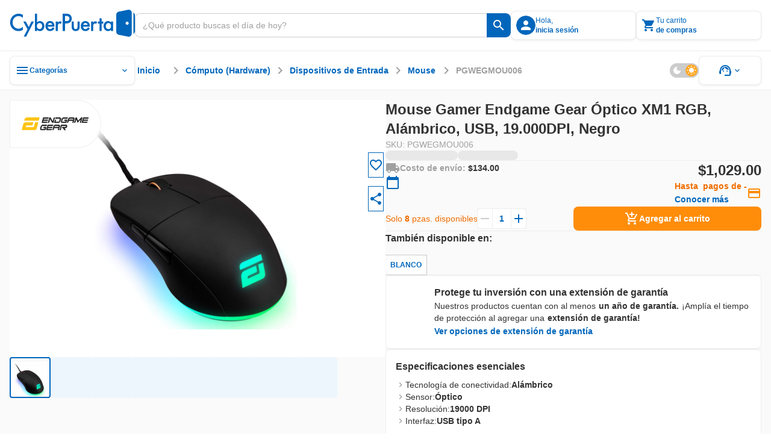

--- FILE ---
content_type: text/html;charset=utf-8
request_url: https://www.cyberpuerta.mx/Computo-Hardware/Dispositivos-de-Entrada/Mouse/Mouse-Gamer-Endgame-Gear-Optico-XM1-RGB-Alambrico-USB-19-000DPI-Negro.html
body_size: 103144
content:
<!DOCTYPE html><html  lang="es"><head><meta charset="utf-8"><meta name="viewport" content="width=device-width, initial-scale=1"><title>Mouse Gamer Endgame Gear Óptico XM1 RGB, Alámbrico, USB, 19.000DPI, Negro | Cyberpuerta.mx</title><link rel="preconnect" href="https://fonts.gstatic.com" crossorigin="anonymous"><link rel="preconnect" href="https://cdn.cyberpuerta.mx"><link rel="preconnect" href="https://www.cyberpuerta.mx" crossorigin="anonymous"><script type="text/javascript" data-hid="dataLayer-init">window.dataLayer = window.dataLayer || []; window.dataLayer.push({criteo_data: []});</script><link rel="stylesheet" href="https://fonts.googleapis.com/icon?family=Material+Icons&display=swap"><style> </style><style>html{overflow-x:auto;overscroll-behavior:none}a{-moz-user-select:text;user-select:text;-webkit-user-select:text}a,a[draggable=false]{-webkit-user-drag:none}iframe[src^="https://assets.braintreegateway.com/web/"]{display:block}.cube{backface-visibility:hidden;-ms-perspective:1000;perspective:1000;transform:translateZ(0)}:root,[data-theme=cp-root]{--cp-font-family-legacy:Arial,Helvetica,sans-serif;--color-secondary-legacy:#fa7c04;--color-primary:#06b;--color-primary-light:#128adf;--color-primary-extra-light:#edf6fd;--color-primary-dark:#00499c;--color-secondary:#ff8d0a;--color-secondary-light:#ffa826;--color-secondary-extra-light:#fff7eb;--color-secondary-dark:#ef6d00;--color-critical:#f05;--color-critical-light:#ff5f89;--color-critical-extra-light:#ffebf0;--color-critical-dark:#c5004f;--color-critical-hover-light:#ffebf0;--color-warning:#fcbf17;--color-warning-light:#fdcf52;--color-warning-extra-light:#fffaeb;--color-warning-dark:#c99403;--color-success:#00b46e;--color-success-light:#0c9;--color-success-extra-light:#effbf6;--color-success-dark:#008048;--color-mkt:#ff8d0a;--color-mkt-light:#ffa826;--color-mkt-extra-light:#fff7eb;--color-mkt-dark:#ef6d00;--color-neutral:#a0a0a0;--color-neutral-light:#ccc;--color-neutral-extra-light:#eee;--color-neutral-extra-light-skeleton:#eee;--color-neutral-dark:#333;--color-white:#fff;--color-canvas:#fff;--color-canvas-standard:#fafafa;--color-dark:#1d1d1d;--color-static-white:#fff;--color-static-black:#333;--color-ai:#a645d2;--color-ai-light:#cb93e5;--color-ai-extra-light:#f2e5f8;--color-ai-dark:#6f20b8;--color-ai-gradient:linear-gradient(90deg,#0af,#ba37fb);--color-ai-gradient-reverse:linear-gradient(90deg,#ba37fb,#0af);--color-ai-dark-gradient:linear-gradient(90deg,#06b,#a645d2);--color-overlay-light:hsla(0,0%,100%,.8);--color-overlay-dark:#333333cc;--color-overlay:#333333cc;--cp-d1-size-font:48px;--cp-d2-size-font:36px;--cp-h1-size:24px;--cp-h2-size:20px;--cp-h3-size:16px;--cp-subheading-size:14px;--cp-body-bold-size:14px;--cp-body-link-size:14px;--cp-body-regular-size:14px;--cp-caption-bold-size:12px;--cp-caption-size:12px;--cp-caption-cart-size:10px;--cp-btn-size:14px;--cp-btn-bold-size:14px;--cp-price-from-size:12px;--cp-price-to-size:16px;--cp-price-offer-size:16px;--cp-price-total-size:20px;--cp-d1-line-height:58px;--cp-d2-line-height:46px;--cp-h1-line-height:32px;--cp-h2-line-height:28px;--cp-h3-line-height:24px;--cp-subheading-line-height:20px;--cp-body-bold-line-height:20px;--cp-body-link-line-height:20px;--cp-body-regular-line-height:20px;--cp-caption-bold-line-height:16px;--cp-caption-line-height:16px;--cp-caption-cart-line-height:12px;--cp-btn-line-height:20px;--cp-btn-bold-line-height:20px;--cp-price-from-line-height:16px;--cp-price-to-line-height:24px;--cp-price-offer-line-height:24px;--cp-price-total-line-height:28px;--cp-bold:600;--cp-regular:400;--cp-font-family:Montserrat,sans-serif;--cp-letter-spacing:0px;--cp-card-width-small:208px;--cp-card-height-small:104px;--cp-image-width-small:124px;--cp-image-height-small:56px;--cp-image-padding-y-medium:24px;--cp-image-padding-x-medium:42px;--cp-shadow-small:0px 0px 2px rgba(0,102,187,.08),0px 2px 4px hsla(0,0%,80%,.2),0px 1px 2px hsla(0,0%,93%,.24);--cp-shadow-medium:0px 0px 2px rgba(0,102,187,.12),0px 2px 12px hsla(0,0%,80%,.32),0px 1px 6px hsla(0,0%,93%,.32);--cp-shadow-large:0px 0px 4px rgba(0,102,187,.12),0px 2px 8px rgba(51,51,51,.04),0px 4px 16px hsla(0,0%,80%,.44);--cp-shadow-x-large:0px 6px 24px 0px rgba(51,51,51,.16),0px 4px 12px 0px rgba(51,51,51,.04),0px 0px 4px 0px rgba(0,102,187,.16);--cp-shadow-dark:0px 0px 4px rgba(0,102,187,.16),0px 4px 12px rgba(51,51,51,.04),0px 6px 24px rgba(51,51,51,.16);--cp-gutter-xxsmall:2px;--cp-gutter-xsmall:4px;--cp-gutter-small:8px;--cp-gutter-medium:12px;--cp-gutter:16px;--cp-gutter-large:24px;--cp-gutter-xlarge:32px;--cp-gutter-xxlarge:48px;--cp-gutter-xxxlarge:64px;--cp-gutter-xxxxlarge:72px;--cp-padding-x:60px;--cp-padding-y:16px;--cp-border-radius:8px;--cp-border-radius-small:4px;--cp-border-radius-pcb:12px;--cp-border-standard:1px solid var(--color-neutral-extra-light);--cp-border-standard-skeleton:1px solid var(--color-neutral-extra-light-skeleton);--cp-border-primary:1px solid var(--color-primary);--cp-border-primary-thick:2px solid var(--color-primary);--cp-border-success:1px solid var(--color-success);--cp-border-success-dark:1px solid var(--color-success-dark);--cp-border-warning-dark:1px solid var(--color-warning-dark);--cp-border-critical:1px solid var(--color-critical);--cp-border-secondary:1px solid var(--color-secondary);--cp-border-secondary-dark-thick:2px solid var(--color-secondary-dark);--cp-border-disabled:1px solid var(--color-neutral-light);--cp-border-neutral:1px solid var(--color-neutral);--cp-border-dashed-primary:1px dashed var(--color-primary);--cp-border-dashed-disabled:1px dashed var(--color-neutral-light);--cp-border-dashed-primary-light:1px dashed var(--color-primary-light);--cp-border-dashed-primary-dark:2px dashed var(--color-primary-light);--cp-border-dashed-critical:1px dashed var(--color-critical);--z-index-1:10;--z-index-2:30;--z-index-3:50;--z-index-4:60;--z-index-5:70;--z-index-6:80;--z-index-7:90;--z-index-8:100;--z-index-9:110;--z-index-10:120;--z-index-11:130;--z-index-12:140;--z-index-13:150;--cp-header-height:96px;--cp-header-af-height:72px;--cp-cost-summary-nav-height-expanded:117px;--cp-cost-summary-nav-height:62px}h1{font-size:var(--cp-h1-size);line-height:var(--cp-h1-line-height)}h1,h2{font-weight:var(--cp-bold)}h2{font-size:var(--cp-h2-size);line-height:var(--cp-h2-line-height)}h3{font-size:var(--cp-h3-size);font-weight:var(--cp-bold);line-height:var(--cp-h3-line-height)}[data-theme=cp-darkMode]{--cp-font-family-legacy:Arial,Helvetica,sans-serif;--cp-border-standard:1px solid var(--color-neutral-light);--color-primary:#0af;--color-primary-legacy:#06b;--color-primary-light:#06b;--color-primary-extra-light:#00192e;--color-primary-dark:#8ad8ff;--color-secondary-legacy:#fa7c04;--color-secondary:#ff8d0a;--color-secondary-light:#ef6d00;--color-secondary-extra-light:#331b00;--color-secondary-dark:#ffc266;--color-critical:#f05;--color-critical-light:#903;--color-critical-extra-light:#301;--color-critical-dark:#ff66a3;--color-warning:#fb0;--color-warning-light:#997000;--color-warning-extra-light:#332500;--color-warning-dark:#ffd666;--color-success:#00ff9c;--color-success-light:#00985b;--color-success-extra-light:#062b1c;--color-success-dark:#66ffc4;--color-mkt:#ff8d0a;--color-mkt-light:#ef6d00;--color-mkt-extra-light:#331b00;--color-mkt-dark:#ffc266;--color-neutral:#a0a0a0;--color-neutral-light:#4a5662;--color-neutral-extra-light:#253648;--color-neutral-dark:#fff;--color-white:#182534;--color-canvas:#0f161f;--color-canvas-standard:#0f161f;--color-dark:#050505;--color-static-white:#fff;--color-static-black:#333;--color-ai:#ba37fb;--color-ai-light:#7d00bb;--color-ai-extra-light:#1f002e;--color-ai-dark:#d88aff;--color-ai-gradient:linear-gradient(90deg,#0af,#ba37fb);--cust-color-1:#d2d2d2;--cust-color-2:#253648;--cpx-color2:#999;--cpx-button-color-legacy:#203040;--color-overlay-light:rgba(18,27,38,.8);--color-overlay-dark:rgba(18,27,38,.8);--color-overlay:rgba(18,27,38,.8);--color-neutral-extra-light-skeleton:#253648;--cp-shadow-small:0px 0px 2px 0px rgba(138,216,255,.08),0px 2px 4px 0px rgba(0,170,255,.2),0px 1px 2px 0px rgba(0,25,46,.24);--cp-shadow-medium:0px 0px 2px 0px rgba(138,216,255,.12),0px 2px 12px 0px rgba(0,170,255,.32),0px 1px 6px 0px rgba(0,25,46,.32);--cp-shadow-large:0px 0px 4px 0px rgba(138,216,255,.12),0px 2px 8px 0px rgba(0,102,187,.04),0px 4px 16px 0px rgba(0,170,255,.44);--cp-shadow-dark:0px 0px 4px 0px rgba(138,216,255,.16),0px 4px 12px 0px rgba(0,102,187,.04),0px 6px 24px 0px rgba(0,102,187,.16)}.bg-image-type{background-image:url("data:image/svg+xml;charset=utf-8,%3Csvg xmlns='http://www.w3.org/2000/svg' width='1384' height='1341' fill='none' viewBox='0 0 1384 1341'%3E%3Cg stroke='%23ff0054' stroke-miterlimit='10' stroke-width='2.838' clip-path='url(%23a)' opacity='.25'%3E%3Cpath d='m1483.45 784.68 44.62-77.281h-350.54l264.48 458.181 130.67-226.365 89.23.029 44.59-77.282h-89.23l44.64-77.282h89.2l44.62-77.281h-178.46l-175.26 303.621-130.63-226.34zM833.524 784.681l44.615-77.282H527.605l264.483 458.181 130.667-226.364 89.225.028 44.59-77.282h-89.229l44.639-77.281h89.21l44.61-77.282H967.341L792.088 1011.02 661.45 784.681zM1116.23 1241.73l-44.59 77.25h350.51l-264.49-458.181L1027 1087.17l-89.203-.03-44.616 77.28h89.231l-44.615 77.31h-89.231l-44.586 77.25h178.432l175.248-303.62 130.67 226.37zM183.597 784.681l44.615-77.282h-350.534l264.483 458.181 130.666-226.364 89.231.028 44.586-77.282h-89.23l44.644-77.281h89.201l44.615-77.282h-178.46L142.161 1011.02 11.523 784.681zM466.301 1241.73l-44.586 77.25h350.506L507.738 860.799 377.071 1087.17l-89.202-.03-44.615 77.28h89.231l-44.616 77.31h-89.23l-44.586 77.25h178.432l175.253-303.62 130.666 226.37zM-183.626 1241.73l-44.586 77.25h350.506l-264.483-458.181-130.667 226.371-89.201-.03-44.616 77.28h89.231l-44.615 77.31h-89.231l-44.586 77.25h178.432l175.253-303.62 130.666 226.37zM1158.49 114.887l44.61-77.282H852.568l264.482 458.184 130.67-226.367 89.23.028 44.58-77.282h-89.23l44.65-77.281h89.2l44.61-77.282H1292.3l-175.25 303.621-130.637-226.339zM1441.19 571.936l-44.58 77.253h350.5l-264.48-458.184-130.67 226.367-89.2-.028-44.62 77.282h89.24l-44.62 77.31h-89.23l-44.59 77.253h178.44l175.25-303.621 130.66 226.368zM508.561 114.887l44.615-77.282H202.641l264.483 458.184 130.667-226.367 89.23.028 44.587-77.282h-89.23l44.643-77.281h89.202l44.615-77.282h-178.46L467.124 341.226 336.486 114.887zM791.265 571.936l-44.587 77.253h350.502L832.701 191.005 702.035 417.372l-89.202-.028-44.615 77.282h89.23l-44.615 77.31h-89.23l-44.587 77.253h178.432l175.253-303.621 130.667 226.368zM-141.366 114.887l44.615-77.282h-350.535l264.483 458.184 130.667-226.367 89.23.028 44.587-77.282H-7.55l44.643-77.281h89.202l44.615-77.282H-7.549l-175.254 303.621-130.638-226.339zM141.338 571.936l-44.587 77.253h350.507L182.774 191.005 52.108 417.372l-89.202-.028-44.615 77.282H7.52l-44.615 77.31h-89.23l-44.587 77.253H7.521l175.253-303.621 130.667 226.368z'/%3E%3C/g%3E%3Cdefs%3E%3CclipPath id='a'%3E%3Cpath fill='%23fff' d='M0 0h1384v1341H0z'/%3E%3C/clipPath%3E%3C/defs%3E%3C/svg%3E");background-repeat:repeat-y;background-size:100% auto}[data-theme=alchemy-force]{--color-primary:#00c0cb;--color-primary-light:#82e0e2;--color-primary-extra-light:unset;--color-primary-dark:#078689;--color-primary-extra-dark:#003d3d;--color-secondary:#ff0054;--color-secondary-light:#fbc;--color-secondary-extra-light:unset;--color-secondary-dark:#c5004f;--color-secondary-extra-dark:#3d0025;--color-tertiary:#5e548e;--color-tertiary-light:#8a88af;--color-tertiary-extra-light:#996efa;--color-tertiary-dark:#46396c;--color-tertiary-extra-dark:#1b0053;--color-critical:#ff4239;--color-critical-light:#f99d9e;--color-critical-extra-light:unset;--color-critical-dark:#d7262c;--color-critical-extra-dark:#530000;--color-warning:#fcbf17;--color-warning-light:#fdcf52;--color-warning-extra-light:unset;--color-warning-dark:#c99403;--color-warning-extra-dark:#3d2400;--color-success:#22ddab;--color-success-light:#b6f0db;--color-success-extra-light:unset;--color-success-dark:#00ca85;--color-success-extra-dark:#003d2e;--color-neutral:#22243d;--color-neutral-light:#363650;--color-neutral-extra-light:#9696b4;--color-neutral-dark:#121427;--color-neutral-extra-dark:unset;--color-white:#fff;--color-overlay-light:#ffffffcc;--color-overlay-standard:#121427cc;--color-overlay-dark:#333333cc;--cp-shadow-small:0px 0px 6px 0px rgba(153,110,250,.32),0px 0px 12px 0px rgba(138,136,175,.32),0px 0px 2px 0px rgba(94,84,142,.12);--cp-shadow-medium:0px 0px 24px 0px rgba(153,110,250,.4),0px 0px 12px 0px rgba(138,136,175,.24),0px 0px 6px 0px rgba(94,84,142,.24);--cp-shadow-large:0px 0px 40px 0px rgba(153,110,250,.48),0px 0px 24px 0px rgba(138,136,175,.32),0px 0px 12px 0px rgba(94,84,142,.32);--cp-shadow-dark:unset;--border-neutral-dark:1px solid var(--color-neutral-dark);--modal-max-width:80%;--modal-width:600px;--cp-font-family:"Teko",sans-serif;--cp-general-font-family:"Open Sans",sans-serif;--cp-letter-spacing:0px;--cp-general-letter-spacing:.25px;--cp-highligh-letter-spacing:.15px;--cp-highligh-bold-letter-spacing:.15px;--cp-body-letter-spacing:.2px;--cp-caption-letter-spacing:.4px;--cp-btn-bold-letter-spacing:1px;--cp-price-from-letter-spacing:.4px;--cp-price-to-letter-spacing:.2px;--cp-price-offer-letter-spacing:.2px;--cp-price-total-letter-spacing:.15px;--cp-regular:400;--cp-bold:600;--cp-extra-bold:700;--cp-d1-size-font:96px;--cp-h1-size:60px;--cp-h2-size:48px;--cp-h3-size:34px;--cp-h4-size:24px;--cp-headline-size:32px;--cp-subheading-size:24px;--cp-highlight-size:20px;--cp-highlight-bold-size:20px;--cp-body-link-size:16px;--cp-body-bold-size:16px;--cp-body-regular-size:16px;--cp-caption-bold-size:12px;--cp-caption-size:12px;--cp-caption-cart-size:12px;--cp-btn-bold-size:16px;--cp-price-from-size:12px;--cp-price-to-size:20px;--cp-price-offer-size:20px;--cp-price-total-size:24px;--cp-d1-line-height:90%;--cp-h1-line-height:90%;--cp-h2-line-height:90%;--cp-h3-line-height:100%;--cp-h4-line-height:100%;--cp-headline-line-height:140%;--cp-subheading-line-height:140%;--cp-highline-line-height:140%;--cp-highline-bold-line-height:140%;--cp-body-link-line-height:140%;--cp-body-bold-line-height:140%;--cp-body-regular-line-height:140%;--cp-caption-bold-line-height:140%;--cp-caption-line-height:140%;--cp-caption-cart-line-height:140%;--cp-btn-bold-line-height:140%;--cp-price-from-line-height:140%;--cp-price-to-line-height:140%;--cp-price-offer-line-height:140%;--cp-price-total-line-height:100%;--cp-gap-alert:10px}[data-theme=cp-legacy]{--cp-font-family-legacy:Arial,Helvetica,sans-serif;--color-primary:#06b;--color-dark:#343434;--color-neutral-dark:#333;--color-neutral-light:#ccc;--color-neutral-extra-light:#e7e7e7;--color-secondary-legacy:#fa7c04;--cust-color-2:#ddd;--cust-color-1:#d2d2d2;--cpx-color2:#999;--cpx-button-color-legacy:linear-gradient(180deg,#fff 0%,#e8e8e8);--cpx-gutter-small2:10px;--cpx-border-radius-small:4px;--cpx-line-height:16px;--cpx-line-height-large:30px;--cpx-fontsize-regular:14px;--cpx-fontsize-small:10px;--cpx-fontsize-xsmall:8px;--cpx-extra-bold:700}@keyframes fade-out{0%{opacity:1}to{opacity:0}}@keyframes fade-in{0%{opacity:0}to{opacity:1}}@keyframes slide-in{0%{transform:translate(200%)}to{transform:translate(0)}}@keyframes slide-out{0%{transform:translate(-200%)}to{transform:translate(0)}}.scroll-small::-webkit-scrollbar{width:4px}.scroll-small::-webkit-scrollbar-track{background:var(--color-neutral-extra-light);border-radius:2px}.scroll-small::-webkit-scrollbar-thumb{background:var(--color-neutral);border-radius:2px}.scroll-small::-webkit-scrollbar-thumb:hover{background:var(--color-neutral-light)}@keyframes slide-up{0%{opacity:0;transform:translateY(100%)}to{opacity:1;transform:translateY(0)}}@keyframes slide-down{0%{opacity:1;transform:translateY(0)}to{opacity:0;transform:translateY(100%)}}.noUi-touch-area{cursor:ew-resize!important}#__nuxt,body,html{min-width:-moz-fit-content;min-width:fit-content}</style><style>.tp-dfwv{z-index:var(--z-index-11)}</style><style>.cpd-layout[data-v-466cf3dd]{align-items:center;background-color:var(--color-canvas-standard);display:flex;flex-direction:column;height:100%;min-height:100vh;position:relative}.cpd-layout__main[data-v-466cf3dd]{display:flex;flex:1;flex-direction:column;width:100%}.cpd-layout__main-slot[data-v-466cf3dd]{height:100%;max-height:100%}.cpd-layout__button-floating-action[data-v-466cf3dd]{bottom:220px;bottom:max(16px,env(safe-area-inset-bottom))}.cpd-layout__button-floating-action[data-v-466cf3dd],.cpd-layout__button-floating-action-pcb[data-v-466cf3dd]{left:0;left:max(0px,env(safe-area-inset-left));position:fixed;z-index:var(--z-index-9)}.cpd-layout__button-floating-action-pcb[data-v-466cf3dd]{bottom:55px;bottom:max(55px,env(safe-area-inset-bottom))}.cpa-af-layout[data-v-466cf3dd]{align-items:center;background-color:#121427;flex-grow:1;flex-wrap:wrap}.cpa-af-layout[data-v-466cf3dd],.cpa-af-layout__main[data-v-466cf3dd]{display:flex;flex-direction:column;min-height:100vh}.cpa-af-layout__main[data-v-466cf3dd]{width:100%}.cpa-af-layout__header-container[data-v-466cf3dd]{align-items:center;align-self:stretch;background-color:var(--color-white);display:flex;justify-content:center;min-height:var(--cp-header-height);position:sticky;top:0;z-index:var(--z-index-5)}</style><style>::-webkit-scrollbar{height:8px;width:8px}::-webkit-scrollbar-track{background:var(--color-primary-extra-light);border-radius:4px}::-webkit-scrollbar-thumb{background:var(--color-primary);border-radius:4px}::-webkit-scrollbar-thumb:hover{background:var(--color-primary-light)}</style><style>.cpd-header-2[data-v-a7dc5918]{background-color:var(--color-white);border-bottom:var(--cp-border-standard);display:flex;justify-content:center;position:sticky;top:0;width:100%;z-index:var(--z-index-9)}.cpd-header-2__container[data-v-a7dc5918]{align-items:center;display:flex;flex-direction:row;gap:var(--cp-gutter);height:84px;max-width:1360px;padding:var(--cp-gutter);width:100%}.cpd-header-2__container[data-v-a7dc5918] .cp-logo{max-width:208px;min-width:152px;width:100%}.cpd-header-2__logo-container[data-v-a7dc5918]{max-width:208px;width:100%}.cpd-header-2__main-content[data-v-a7dc5918]{align-items:center;display:flex;flex-direction:row;gap:var(--cp-gutter);width:100%}.cpd-header-2__main-content--checkout[data-v-a7dc5918]{align-items:center;display:flex;justify-content:flex-end;width:100%}.cpd-header-2__text[data-v-a7dc5918]{white-space:pre-wrap}.cpd-header-2__contact[data-v-a7dc5918]{display:flex;flex-direction:column;text-align:center;width:152px}.cpd-header-2--checkout[data-v-a7dc5918]{width:100%}.cpd-header-2--scroll[data-v-a7dc5918]{box-shadow:var(--cp-shadow-dark)}.cpd-header-2__login-container[data-v-a7dc5918]{position:relative;z-index:var(--z-index-10)}.cpd-header-2__login-container--open[data-v-a7dc5918]>*{background-color:var(--color-white);position:inherit;z-index:var(--z-index-10)}.cpd-header-2__basket-container[data-v-a7dc5918]{position:relative;z-index:var(--z-index-10)}.cpd-header-2__basket-container--open[data-v-a7dc5918]>*{background-color:var(--color-white);position:inherit;z-index:var(--z-index-10)}.cpd-header-2__login-form[data-v-a7dc5918]{border-radius:var(--cp-border-radius);position:absolute;top:4px;z-index:var(--z-index-10)}.cpd-header-2__login-form--modal[data-v-a7dc5918]{right:0;top:10px}.cpd-header-2__basket[data-v-a7dc5918]{position:absolute;top:0;z-index:var(--z-index-10)}.cpd-header-2__basket--modal[data-v-a7dc5918]{background-color:var(--color-white);right:0;top:4px}.cpd-header-2__basket-mini[data-v-a7dc5918]{position:absolute;z-index:var(--z-index-10)}.cpd-header-2__basket-mini--modal[data-v-a7dc5918]{bottom:0;position:fixed;right:0;top:84px}.cpd-header-2--hide-shadow[data-v-a7dc5918]{box-shadow:none}.cpd-header-2__search-bar[data-v-a7dc5918]{max-width:656px;min-width:488px;position:relative;width:100%}.cpd-header-2__search-bar--open[data-v-a7dc5918]{z-index:var(--z-index-12)}.cpd-header-2__search-bar-container[data-v-a7dc5918]{flex:1;position:relative}.cpd-header-2__highlight_menu[data-v-a7dc5918]{background-color:var(--color-white);position:relative}.cpd-header-2__highlight_menu[data-v-a7dc5918],.cpd-header-2__menu[data-v-a7dc5918]{border-radius:var(--cp-border-radius);z-index:var(--z-index-10)}.cpd-header-2__menu[data-v-a7dc5918]{position:absolute;top:54px}.cpd-header-2__menu--help[data-v-a7dc5918]{right:0}.cpd-header-2__basket-container--under[data-v-a7dc5918],.cpd-header-2__login-container--under[data-v-a7dc5918]{z-index:var(--z-index-9)!important}.cpd-header-2__search-modal--keyboard-nav[data-v-a7dc5918]{cursor:none!important}.cpd-header-2__search-modal--keyboard-nav[data-v-a7dc5918] *{cursor:none!important;pointer-events:none!important}.layout[data-v-a7dc5918]{background-color:var(--color-overlay-dark);height:100vh;left:0;opacity:0;position:absolute;top:0;transition:opacity .6s,visibility .6s;visibility:hidden;width:100%;z-index:var(--z-index-9)}.layout--show[data-v-a7dc5918]{opacity:1;visibility:visible}</style><style>.cp-logo[data-v-44cc5b97]{-o-object-fit:contain;object-fit:contain;width:var(--v0b77eee5)}.cp-logo--isotype[data-v-44cc5b97]{width:26.68px}</style><style>.tool-tip[data-v-e5b0fab3]{--v-theme-surface-variant:transparent!important}.cp-search-bar[data-v-e5b0fab3]{border-radius:var(--cp-gutter-small);box-sizing:border-box;height:40px;justify-content:flex-end;outline:1px solid var(--color-neutral-light);overflow:hidden}.cp-search-bar[data-v-e5b0fab3],.cp-search-bar__row[data-v-e5b0fab3]{align-items:center;display:flex;flex-direction:row;position:relative;width:100%}.cp-search-bar__row[data-v-e5b0fab3]{background:var(--color-white);gap:var(--cp-gutter-small);height:100%;padding:var(--cp-gutter-small)}.cp-search-bar__row--is-primary[data-v-e5b0fab3]{border:1px solid var(--color-neutral-light);border-radius:var(--cp-gutter-small) 0 0 var(--cp-gutter-small);border-right:none;gap:0;padding:var(--cp-gutter-small) 12px}.cp-search-bar--has-text[data-v-e5b0fab3],.cp-search-bar--hover[data-v-e5b0fab3]{outline:1px solid var(--color-neutral)}.cp-search-bar--has-text .cp-search-bar__row--is-primary[data-v-e5b0fab3],.cp-search-bar--hover .cp-search-bar__row--is-primary[data-v-e5b0fab3]{border:1px solid var(--color-neutral);border-right:none}.cp-search-bar--active[data-v-e5b0fab3]{outline:2px solid var(--color-primary)}.cp-search-bar--active .cp-search-bar__row--is-primary[data-v-e5b0fab3]{border:2px solid var(--color-primary);border-right:none;padding:7px 11px}.cp-search-bar--is-primary[data-v-e5b0fab3]{outline:none}.cp-search-bar__input-text[data-v-e5b0fab3]{align-items:center;align-self:stretch;appearance:textfield;-moz-appearance:textfield;-webkit-appearance:none;color:var(--color-neutral-dark);display:flex;flex-grow:1;font-family:var(--cp-font-family);font-size:var(--cp-body-regular-size);font-weight:var(--cp-regular);height:100%;letter-spacing:var(--cp-letter-spacing);line-height:var(--cp-body-regular-line-height);margin:0;outline:none;text-overflow:ellipsis;white-space:nowrap;width:100%}.cp-search-bar__input-text[data-v-e5b0fab3]::-webkit-inner-spin-button,.cp-search-bar__input-text[data-v-e5b0fab3]::-webkit-outer-spin-button{-webkit-appearance:none;margin:0}.cp-search-bar__input-text[data-v-e5b0fab3]::-moz-placeholder{color:var(--color-neutral);font-family:var(--cp-font-family);font-size:var(--cp-body-regular-size);font-weight:var(--cp-regular);letter-spacing:var(--cp-letter-spacing);line-height:var(--cp-body-regular-line-height)}.cp-search-bar__input-text[data-v-e5b0fab3]::placeholder{color:var(--color-neutral);font-family:var(--cp-font-family);font-size:var(--cp-body-regular-size);font-weight:var(--cp-regular);letter-spacing:var(--cp-letter-spacing);line-height:var(--cp-body-regular-line-height)}.cp-search-bar__helper-text[data-v-e5b0fab3]{min-height:var(--cp-gutter)}.cp-search-bar__clear-button[data-v-e5b0fab3]{flex-shrink:0;margin-left:var(--cp-gutter-xsmall)}.cp-search-bar .fade-enter-active[data-v-e5b0fab3],.cp-search-bar .fade-leave-active[data-v-e5b0fab3]{transition:opacity .2s}.cp-search-bar .fade-enter-from[data-v-e5b0fab3],.cp-search-bar .fade-leave-to[data-v-e5b0fab3]{opacity:0}</style><style>.cp-button-icon[data-v-598d52bc]{background-color:var(--color-white);border-radius:0 var(--cp-gutter-small) var(--cp-gutter-small) 0;box-sizing:border-box;cursor:pointer;width:-moz-max-content;width:max-content}.cp-button-icon__container[data-v-598d52bc]{align-items:center;border-left:1px solid var(--color-neutral-light);display:flex;flex-direction:row;height:40px;justify-content:center;min-width:40px;padding:8px;position:relative}.cp-button-icon__container--active[data-v-598d52bc]:before{border-left:2px solid var(--color-neutral-light);bottom:0;content:"";left:-1px;position:absolute;top:0}.cp-button-icon__container--is-primary[data-v-598d52bc],.cp-button-icon__container--is-primary[data-v-598d52bc]:before{border-left:none}.cp-button-icon--is-primary[data-v-598d52bc]{background-color:var(--color-primary);border-left:none}.cp-button-icon--is-primary[data-v-598d52bc]:hover{background-color:var(--color-primary-light)}.cp-button-icon--is-primary[data-v-598d52bc]:active{background-color:var(--color-primary-dark)}.cp-button-icon__text[data-v-598d52bc]{padding-left:var(--cp-gutter-xsmall);width:54px}.cp-button-icon .slide-fade-enter-active[data-v-598d52bc],.cp-button-icon .slide-fade-leave-active[data-v-598d52bc]{transition:all .3s}.cp-button-icon .slide-fade-enter-from[data-v-598d52bc],.cp-button-icon .slide-fade-leave-to[data-v-598d52bc]{opacity:0;padding-left:0;width:0}</style><style>.cp-icon-standard[data-v-61c0812d]{align-items:center;display:flex;font-size:16px;height:24px;justify-content:center;width:24px}.cp-icon-standard__flip[data-v-61c0812d]{transform:scaleX(-1)}.cp-icon-standard--xx-large[data-v-61c0812d]{font-size:42px;height:64px;width:64px}.cp-icon-standard--xxx-large[data-v-61c0812d]{font-size:85.34px;height:128px;width:128px}.cp-icon-standard--extra-large[data-v-61c0812d]{font-size:32px;height:48px;width:48px}.cp-icon-standard--medium-large[data-v-61c0812d]{font-size:26.67px;height:40px;width:40px}.cp-icon-standard--large[data-v-61c0812d]{font-size:21.34px;height:32px;width:32px}.cp-icon-standard--medium[data-v-61c0812d]{font-size:16px;height:24px;width:24px}.cp-icon-standard--small[data-v-61c0812d]{font-size:10.67px;height:16px;width:16px}.cp-icon-standard--x-small[data-v-61c0812d]{font-size:4.67px;height:10px;width:10px}.cp-icon-standard__font[data-v-61c0812d]{color:var(--de3ea9e6);font-size:calc(var(--v-icon-size-multiplier)*1.5em)}.cp-icon-standard__font--is-gradient[data-v-61c0812d]{background:var(--v6826dcb5);-webkit-background-clip:text;color:transparent}.cp-icon-standard__star-fill[data-v-61c0812d]{align-items:center;display:flex;justify-content:center;position:relative}.cp-icon-standard__star-fill .material-icons-round[data-v-61c0812d]{color:var(--de3ea9e6);font-size:calc(var(--v-icon-size-multiplier)*1.5em);position:relative}.cp-icon-standard__star-fill[data-v-61c0812d]:before{background:var(--v6826dcb5);clip-path:inset(0 calc(100% - var(--star-fill-level)) 0 0);content:"";height:100%;left:0;mask:url("data:image/svg+xml;charset=utf-8,%3Csvg xmlns='http://www.w3.org/2000/svg' viewBox='0 0 24 24'%3E%3Cpath d='M12 17.27 18.18 21l-1.64-7.03L22 9.24l-7.19-.61L12 2 9.19 8.63 2 9.24l5.46 4.73L5.82 21z'/%3E%3C/svg%3E") no-repeat center;mask-size:contain;-webkit-mask:url("data:image/svg+xml;charset=utf-8,%3Csvg xmlns='http://www.w3.org/2000/svg' viewBox='0 0 24 24'%3E%3Cpath d='M12 17.27 18.18 21l-1.64-7.03L22 9.24l-7.19-.61L12 2 9.19 8.63 2 9.24l5.46 4.73L5.82 21z'/%3E%3C/svg%3E") no-repeat center;-webkit-mask-size:contain;position:absolute;top:0;width:100%}.cp-icon-standard__star-fill--is-gradient[data-v-61c0812d]:before{background:var(--v6826dcb5)}.cp-icon-standard__assembly-icon[data-v-61c0812d],.cp-icon-standard__deployed-code-history[data-v-61c0812d],.cp-icon-standard__equal[data-v-61c0812d],.cp-icon-standard__heart-plus[data-v-61c0812d],.cp-icon-standard__magic-button[data-v-61c0812d],.cp-icon-standard__maps-ugc-outlined[data-v-61c0812d],.cp-icon-standard__maximize[data-v-61c0812d],.cp-icon-standard__minimize[data-v-61c0812d],.cp-icon-standard__whatsapp[data-v-61c0812d]{background-color:var(--v6826dcb5)}.cp-icon-standard__assembly-icon--is-gradient[data-v-61c0812d],.cp-icon-standard__deployed-code-history--is-gradient[data-v-61c0812d],.cp-icon-standard__equal--is-gradient[data-v-61c0812d],.cp-icon-standard__heart-plus--is-gradient[data-v-61c0812d],.cp-icon-standard__magic-button--is-gradient[data-v-61c0812d],.cp-icon-standard__maps-ugc-outlined--is-gradient[data-v-61c0812d],.cp-icon-standard__maximize--is-gradient[data-v-61c0812d],.cp-icon-standard__minimize--is-gradient[data-v-61c0812d],.cp-icon-standard__whatsapp--is-gradient[data-v-61c0812d]{background:var(--v6826dcb5)}.cp-icon-standard__equal[data-v-61c0812d]{-webkit-mask:url("data:image/svg+xml;charset=utf-8,%3Csvg xmlns='http://www.w3.org/2000/svg' width='20' height='12' fill='none' viewBox='0 0 20 12'%3E%3Cpath fill='%23ff8d0a' d='M2 11.333q-.555 0-.944-.388a1.28 1.28 0 0 1-.389-.942q0-.555.389-.945.39-.391.944-.391h16q.556 0 .945.388.389.387.389.942t-.39.945q-.387.39-.944.391zm0-8q-.555 0-.944-.388a1.28 1.28 0 0 1-.389-.942q0-.555.389-.945.39-.391.944-.391h16q.556 0 .945.388.389.387.389.942t-.39.945q-.387.39-.944.391z'/%3E%3C/svg%3E") no-repeat center;mask:url("data:image/svg+xml;charset=utf-8,%3Csvg xmlns='http://www.w3.org/2000/svg' width='20' height='12' fill='none' viewBox='0 0 20 12'%3E%3Cpath fill='%23ff8d0a' d='M2 11.333q-.555 0-.944-.388a1.28 1.28 0 0 1-.389-.942q0-.555.389-.945.39-.391.944-.391h16q.556 0 .945.388.389.387.389.942t-.39.945q-.387.39-.944.391zm0-8q-.555 0-.944-.388a1.28 1.28 0 0 1-.389-.942q0-.555.389-.945.39-.391.944-.391h16q.556 0 .945.388.389.387.389.942t-.39.945q-.387.39-.944.391z'/%3E%3C/svg%3E") no-repeat center;scale:var(--v61ed78ca)}.cp-icon-standard__heart-plus[data-v-61c0812d]{-webkit-mask:url("data:image/svg+xml;charset=utf-8,%3Csvg xmlns='http://www.w3.org/2000/svg' width='48' height='48'%3E%3Cpath d='m22 41.95-4.95-4.55q-4.35-4-7.225-6.85T5.2 25.4t-2.475-4.325T2 16.75q0-4.5 3.025-7.625T12.5 6q2.85 0 5.275 1.325T22 11.2q2.1-2.7 4.45-3.95T31.5 6q4.05 0 6.775 2.75T41.6 15.4h-2.95q-.45-2.75-2.325-4.575T31.5 9q-2.55 0-4.75 1.55t-3.55 4.4h-2.45q-1.3-2.8-3.5-4.375T12.5 9q-3.3 0-5.4 2.225T5 16.75q0 1.95.775 3.8t2.7 4.2 5.225 5.5T22 38q1.6-1.45 3.025-2.7t2.825-2.45l.325.325q.325.325.725.7t.725.7l.325.325q-1.35 1.2-2.8 2.45t-3.1 2.75ZM36.5 34v-6.5H30v-3h6.5V18h3v6.5H46v3h-6.5V34Z'/%3E%3C/svg%3E") no-repeat center;mask:url("data:image/svg+xml;charset=utf-8,%3Csvg xmlns='http://www.w3.org/2000/svg' width='48' height='48'%3E%3Cpath d='m22 41.95-4.95-4.55q-4.35-4-7.225-6.85T5.2 25.4t-2.475-4.325T2 16.75q0-4.5 3.025-7.625T12.5 6q2.85 0 5.275 1.325T22 11.2q2.1-2.7 4.45-3.95T31.5 6q4.05 0 6.775 2.75T41.6 15.4h-2.95q-.45-2.75-2.325-4.575T31.5 9q-2.55 0-4.75 1.55t-3.55 4.4h-2.45q-1.3-2.8-3.5-4.375T12.5 9q-3.3 0-5.4 2.225T5 16.75q0 1.95.775 3.8t2.7 4.2 5.225 5.5T22 38q1.6-1.45 3.025-2.7t2.825-2.45l.325.325q.325.325.725.7t.725.7l.325.325q-1.35 1.2-2.8 2.45t-3.1 2.75ZM36.5 34v-6.5H30v-3h6.5V18h3v6.5H46v3h-6.5V34Z'/%3E%3C/svg%3E") no-repeat center;scale:var(--v61ed78ca)}.cp-icon-standard__featured[data-v-61c0812d],.cp-icon-standard__magic-button[data-v-61c0812d]{-webkit-mask:url("data:image/svg+xml;charset=utf-8,%3Csvg xmlns='http://www.w3.org/2000/svg' width='48' height='48' fill='none' viewBox='0 0 16 16'%3E%3Cg fill='%23fff' clip-path='url(%23clip0_26202_232982)'%3E%3Cpath d='m5.999 8.574 2.785 1.588c.205.117.458-.056.404-.275L8.45 6.894l2.457-2.01c.178-.148.086-.428-.156-.448l-3.238-.26-1.267-2.82c-.091-.208-.404-.208-.495 0l-1.266 2.82-3.239.26c-.237.02-.334.3-.15.448l2.456 2.01-.738 2.993c-.054.22.2.392.404.275zM12.5 13.797l1.392.882c.103.065.23-.031.202-.153l-.369-1.662 1.229-1.117c.088-.082.043-.238-.079-.25l-1.619-.143-.633-1.567a.132.132 0 0 0-.248 0l-.633 1.567-1.619.144c-.118.011-.167.167-.075.249l1.228 1.117-.369 1.662c-.027.122.1.218.202.153z'/%3E%3C/g%3E%3C/svg%3E") no-repeat center;mask:url("data:image/svg+xml;charset=utf-8,%3Csvg xmlns='http://www.w3.org/2000/svg' width='48' height='48' fill='none' viewBox='0 0 16 16'%3E%3Cg fill='%23fff' clip-path='url(%23clip0_26202_232982)'%3E%3Cpath d='m5.999 8.574 2.785 1.588c.205.117.458-.056.404-.275L8.45 6.894l2.457-2.01c.178-.148.086-.428-.156-.448l-3.238-.26-1.267-2.82c-.091-.208-.404-.208-.495 0l-1.266 2.82-3.239.26c-.237.02-.334.3-.15.448l2.456 2.01-.738 2.993c-.054.22.2.392.404.275zM12.5 13.797l1.392.882c.103.065.23-.031.202-.153l-.369-1.662 1.229-1.117c.088-.082.043-.238-.079-.25l-1.619-.143-.633-1.567a.132.132 0 0 0-.248 0l-.633 1.567-1.619.144c-.118.011-.167.167-.075.249l1.228 1.117-.369 1.662c-.027.122.1.218.202.153z'/%3E%3C/g%3E%3C/svg%3E") no-repeat center;scale:var(--v61ed78ca)}.cp-icon-standard__whatsapp[data-v-61c0812d]{-webkit-mask:url("data:image/svg+xml;charset=utf-8,%3Csvg xmlns='http://www.w3.org/2000/svg' width='28' height='28' fill='none' viewBox='0 0 28 28'%3E%3Cpath fill='%2325d366' d='M23.4 4.547a13.09 13.09 0 0 0-9.347-3.88C6.773.667.84 6.6.84 13.88c0 2.333.613 4.6 1.76 6.6L.733 27.333l7-1.84a13.2 13.2 0 0 0 6.32 1.614c7.28 0 13.214-5.934 13.214-13.214A13.13 13.13 0 0 0 23.4 4.547m-9.347 20.32c-1.973 0-3.907-.534-5.6-1.534l-.4-.24-4.16 1.094L5 20.133l-.267-.413a11 11 0 0 1-1.68-5.84c0-6.053 4.933-10.987 10.987-10.987A10.87 10.87 0 0 1 21.8 6.12a10.9 10.9 0 0 1 3.213 7.773c.027 6.054-4.907 10.974-10.96 10.974m6.027-8.214c-.333-.16-1.96-.96-2.253-1.08-.307-.106-.52-.16-.747.16-.227.334-.853 1.08-1.04 1.294-.187.226-.387.253-.72.08-.334-.16-1.4-.52-2.654-1.64-.986-.88-1.64-1.96-1.84-2.294-.186-.333-.026-.506.147-.68.147-.146.333-.386.493-.573s.227-.333.334-.547c.106-.226.053-.413-.027-.573s-.746-1.787-1.013-2.453c-.267-.64-.547-.56-.747-.574h-.64c-.227 0-.573.08-.88.414-.293.333-1.147 1.133-1.147 2.76s1.187 3.2 1.347 3.413c.16.227 2.334 3.56 5.64 4.987.787.346 1.4.546 1.88.693.787.253 1.507.213 2.08.133.64-.093 1.96-.8 2.227-1.573.28-.773.28-1.427.186-1.573-.093-.147-.293-.214-.626-.374'/%3E%3C/svg%3E") no-repeat center;mask:url("data:image/svg+xml;charset=utf-8,%3Csvg xmlns='http://www.w3.org/2000/svg' width='28' height='28' fill='none' viewBox='0 0 28 28'%3E%3Cpath fill='%2325d366' d='M23.4 4.547a13.09 13.09 0 0 0-9.347-3.88C6.773.667.84 6.6.84 13.88c0 2.333.613 4.6 1.76 6.6L.733 27.333l7-1.84a13.2 13.2 0 0 0 6.32 1.614c7.28 0 13.214-5.934 13.214-13.214A13.13 13.13 0 0 0 23.4 4.547m-9.347 20.32c-1.973 0-3.907-.534-5.6-1.534l-.4-.24-4.16 1.094L5 20.133l-.267-.413a11 11 0 0 1-1.68-5.84c0-6.053 4.933-10.987 10.987-10.987A10.87 10.87 0 0 1 21.8 6.12a10.9 10.9 0 0 1 3.213 7.773c.027 6.054-4.907 10.974-10.96 10.974m6.027-8.214c-.333-.16-1.96-.96-2.253-1.08-.307-.106-.52-.16-.747.16-.227.334-.853 1.08-1.04 1.294-.187.226-.387.253-.72.08-.334-.16-1.4-.52-2.654-1.64-.986-.88-1.64-1.96-1.84-2.294-.186-.333-.026-.506.147-.68.147-.146.333-.386.493-.573s.227-.333.334-.547c.106-.226.053-.413-.027-.573s-.746-1.787-1.013-2.453c-.267-.64-.547-.56-.747-.574h-.64c-.227 0-.573.08-.88.414-.293.333-1.147 1.133-1.147 2.76s1.187 3.2 1.347 3.413c.16.227 2.334 3.56 5.64 4.987.787.346 1.4.546 1.88.693.787.253 1.507.213 2.08.133.64-.093 1.96-.8 2.227-1.573.28-.773.28-1.427.186-1.573-.093-.147-.293-.214-.626-.374'/%3E%3C/svg%3E") no-repeat center;scale:.75}.cp-icon-standard__assembly-icon[data-v-61c0812d]{margin-right:4px;-webkit-mask:url("data:image/svg+xml;charset=utf-8,%3Csvg xmlns='http://www.w3.org/2000/svg' width='33' height='32' fill='none' viewBox='0 0 33 32'%3E%3Cpath fill='%231766af' d='M25.76 3.231a.9.9 0 0 0-.6-.231H7.867a.9.9 0 0 0-.32.051c-.107.039-.2.103-.294.167a1 1 0 0 0-.186.27.75.75 0 0 0-.067.308v19.632c2.093-2.89 5.573-4.79 9.507-4.79s7.4 1.888 9.493 4.777V3.796a.76.76 0 0 0-.24-.565m-1.88 10.657a.7.7 0 0 1-.173.257c-.08.077-.174.128-.28.18a.8.8 0 0 1-.32.05h-5.094a.9.9 0 0 1-.32-.05 1.2 1.2 0 0 1-.266-.18.6.6 0 0 1-.174-.257.57.57 0 0 1-.066-.295c0-.103 0-.206.066-.309a.8.8 0 0 1 .174-.256.8.8 0 0 1 .266-.167 1 1 0 0 1 .32-.065h5.094c.12 0 .226.026.32.065.106.038.2.09.28.167a1.1 1.1 0 0 1 .173.256c.04.103.067.206.067.309a.7.7 0 0 1-.067.295m-.173-2.927a.9.9 0 0 1-.6.23H9.893a.85.85 0 0 1-.586-.23.8.8 0 0 1-.254-.565c0-.206.094-.411.254-.565a.85.85 0 0 1 .586-.231h13.214c.226 0 .44.09.6.23a.84.84 0 0 1 .24.566.84.84 0 0 1-.24.564m0-3.634a.87.87 0 0 1-.6.244H9.893a.8.8 0 0 1-.586-.244.75.75 0 0 1-.254-.552c0-.206.094-.411.254-.565a.85.85 0 0 1 .586-.231h13.214c.226 0 .44.09.6.23a.84.84 0 0 1 .24.566c0 .205-.094.41-.24.552m-7.2 12.596c-4.294 0-7.987 2.555-9.507 6.175v2.106c0 .218.093.41.253.565s.374.231.587.231h17.32c.227 0 .44-.077.6-.231a.76.76 0 0 0 .24-.565V26.06c-1.533-3.595-5.213-6.137-9.493-6.137m1.893 5.405c-.253.347-.613.629-1.027.783a2.4 2.4 0 0 1-1.306.128 2.2 2.2 0 0 1-1.174-.59 2.13 2.13 0 0 1-.626-1.091c-.08-.411-.04-.848.133-1.246a2.3 2.3 0 0 1 .84-.963c.373-.231.813-.36 1.267-.36.6 0 1.173.232 1.6.63.426.398.666.95.666 1.515 0 .424-.12.834-.373 1.194'/%3E%3C/svg%3E") no-repeat center;mask:url("data:image/svg+xml;charset=utf-8,%3Csvg xmlns='http://www.w3.org/2000/svg' width='33' height='32' fill='none' viewBox='0 0 33 32'%3E%3Cpath fill='%231766af' d='M25.76 3.231a.9.9 0 0 0-.6-.231H7.867a.9.9 0 0 0-.32.051c-.107.039-.2.103-.294.167a1 1 0 0 0-.186.27.75.75 0 0 0-.067.308v19.632c2.093-2.89 5.573-4.79 9.507-4.79s7.4 1.888 9.493 4.777V3.796a.76.76 0 0 0-.24-.565m-1.88 10.657a.7.7 0 0 1-.173.257c-.08.077-.174.128-.28.18a.8.8 0 0 1-.32.05h-5.094a.9.9 0 0 1-.32-.05 1.2 1.2 0 0 1-.266-.18.6.6 0 0 1-.174-.257.57.57 0 0 1-.066-.295c0-.103 0-.206.066-.309a.8.8 0 0 1 .174-.256.8.8 0 0 1 .266-.167 1 1 0 0 1 .32-.065h5.094c.12 0 .226.026.32.065.106.038.2.09.28.167a1.1 1.1 0 0 1 .173.256c.04.103.067.206.067.309a.7.7 0 0 1-.067.295m-.173-2.927a.9.9 0 0 1-.6.23H9.893a.85.85 0 0 1-.586-.23.8.8 0 0 1-.254-.565c0-.206.094-.411.254-.565a.85.85 0 0 1 .586-.231h13.214c.226 0 .44.09.6.23a.84.84 0 0 1 .24.566.84.84 0 0 1-.24.564m0-3.634a.87.87 0 0 1-.6.244H9.893a.8.8 0 0 1-.586-.244.75.75 0 0 1-.254-.552c0-.206.094-.411.254-.565a.85.85 0 0 1 .586-.231h13.214c.226 0 .44.09.6.23a.84.84 0 0 1 .24.566c0 .205-.094.41-.24.552m-7.2 12.596c-4.294 0-7.987 2.555-9.507 6.175v2.106c0 .218.093.41.253.565s.374.231.587.231h17.32c.227 0 .44-.077.6-.231a.76.76 0 0 0 .24-.565V26.06c-1.533-3.595-5.213-6.137-9.493-6.137m1.893 5.405c-.253.347-.613.629-1.027.783a2.4 2.4 0 0 1-1.306.128 2.2 2.2 0 0 1-1.174-.59 2.13 2.13 0 0 1-.626-1.091c-.08-.411-.04-.848.133-1.246a2.3 2.3 0 0 1 .84-.963c.373-.231.813-.36 1.267-.36.6 0 1.173.232 1.6.63.426.398.666.95.666 1.515 0 .424-.12.834-.373 1.194'/%3E%3C/svg%3E") no-repeat center;scale:.8}.cp-icon-standard__maximize[data-v-61c0812d]{-webkit-mask:url("data:image/svg+xml;charset=utf-8,%3Csvg xmlns='http://www.w3.org/2000/svg' width='24' height='24' fill='none' viewBox='0 0 24 24'%3E%3Cg fill='%23ccc' fill-rule='evenodd' clip-path='url(%23a)' clip-rule='evenodd'%3E%3Cpath d='M17.707 16.207a1 1 0 0 1-1.414 0L6.5 6.414V12.5a1 1 0 1 1-2 0V4a1 1 0 0 1 1-1H14a1 1 0 1 1 0 2H7.914l9.793 9.793a1 1 0 0 1 0 1.414M2 20a1 1 0 0 1 1-1h18a1 1 0 1 1 0 2H3a1 1 0 0 1-1-1'/%3E%3C/g%3E%3Cdefs%3E%3CclipPath id='a'%3E%3Cpath fill='%23fff' d='M0 0h24v24H0z'/%3E%3C/clipPath%3E%3C/defs%3E%3C/svg%3E") no-repeat center;mask:url("data:image/svg+xml;charset=utf-8,%3Csvg xmlns='http://www.w3.org/2000/svg' width='24' height='24' fill='none' viewBox='0 0 24 24'%3E%3Cg fill='%23ccc' fill-rule='evenodd' clip-path='url(%23a)' clip-rule='evenodd'%3E%3Cpath d='M17.707 16.207a1 1 0 0 1-1.414 0L6.5 6.414V12.5a1 1 0 1 1-2 0V4a1 1 0 0 1 1-1H14a1 1 0 1 1 0 2H7.914l9.793 9.793a1 1 0 0 1 0 1.414M2 20a1 1 0 0 1 1-1h18a1 1 0 1 1 0 2H3a1 1 0 0 1-1-1'/%3E%3C/g%3E%3Cdefs%3E%3CclipPath id='a'%3E%3Cpath fill='%23fff' d='M0 0h24v24H0z'/%3E%3C/clipPath%3E%3C/defs%3E%3C/svg%3E") no-repeat center;scale:.7}.cp-icon-standard__maximize--standard[data-v-61c0812d]{overflow:hidden;scale:1}.cp-icon-standard__minimize[data-v-61c0812d]{-webkit-mask:url("data:image/svg+xml;charset=utf-8,%3Csvg xmlns='http://www.w3.org/2000/svg' width='24' height='24' fill='none' viewBox='0 0 24 24'%3E%3Cg fill='%23ccc' fill-rule='evenodd' clip-path='url(%23a)' clip-rule='evenodd'%3E%3Cpath d='M4.793 3.293a1 1 0 0 1 1.414 0L16 13.086V7a1 1 0 1 1 2 0v8.5a1 1 0 0 1-1 1H8.5a1 1 0 1 1 0-2h6.086L4.793 4.707a1 1 0 0 1 0-1.414M2 20a1 1 0 0 1 1-1h18a1 1 0 1 1 0 2H3a1 1 0 0 1-1-1'/%3E%3C/g%3E%3Cdefs%3E%3CclipPath id='a'%3E%3Cpath fill='%23fff' d='M0 0h24v24H0z'/%3E%3C/clipPath%3E%3C/defs%3E%3C/svg%3E") no-repeat center;mask:url("data:image/svg+xml;charset=utf-8,%3Csvg xmlns='http://www.w3.org/2000/svg' width='24' height='24' fill='none' viewBox='0 0 24 24'%3E%3Cg fill='%23ccc' fill-rule='evenodd' clip-path='url(%23a)' clip-rule='evenodd'%3E%3Cpath d='M4.793 3.293a1 1 0 0 1 1.414 0L16 13.086V7a1 1 0 1 1 2 0v8.5a1 1 0 0 1-1 1H8.5a1 1 0 1 1 0-2h6.086L4.793 4.707a1 1 0 0 1 0-1.414M2 20a1 1 0 0 1 1-1h18a1 1 0 1 1 0 2H3a1 1 0 0 1-1-1'/%3E%3C/g%3E%3Cdefs%3E%3CclipPath id='a'%3E%3Cpath fill='%23fff' d='M0 0h24v24H0z'/%3E%3C/clipPath%3E%3C/defs%3E%3C/svg%3E") no-repeat center;scale:.7}.cp-icon-standard__minimize--standard[data-v-61c0812d]{overflow:hidden;scale:1}.cp-icon-standard__deployed-code-history[data-v-61c0812d]{-webkit-mask:url("data:image/svg+xml;charset=utf-8,%3Csvg xmlns='http://www.w3.org/2000/svg' width='24' height='24' fill='none' viewBox='0 0 24 24'%3E%3Cg clip-path='url(%23a)'%3E%3Cpath fill='%23f05' d='M17.675 17.2v-2.575a.51.51 0 0 0-.525-.525.51.51 0 0 0-.525.525v2.55q0 .15.063.287.062.138.187.263l1.9 1.75q.125.124.325.112a.49.49 0 0 0 .325-.137q.15-.15.137-.35a.44.44 0 0 0-.162-.325zM11.25 2.125q.35-.2.75-.2t.75.2l7.5 4.325q.35.2.55.55t.2.75v3.875a7 7 0 0 0-1.738-.825 6.5 6.5 0 0 0-2.762-.25q-.375.05-.725.125L18.8 8.9a.82.82 0 0 0 .363-.475.63.63 0 0 0-.113-.575.74.74 0 0 0-.463-.313.71.71 0 0 0-.537.088L12 11.15 5.925 7.625a.72.72 0 0 0-.55-.075.8.8 0 0 0-.45.325.7.7 0 0 0-.1.575q.075.3.35.475l6.075 3.5v1.75a7.5 7.5 0 0 0-.55 1.475 6.5 6.5 0 0 0-.2 1.625q0 1.4.512 2.6.513 1.2 1.413 2.125-.3.1-.6.062a1.6 1.6 0 0 1-.575-.187l-7.5-4.325A1.45 1.45 0 0 1 3.2 17a1.5 1.5 0 0 1-.2-.75v-8.5q0-.4.2-.75t.55-.55zm6 19.875q-1.95 0-3.35-1.388t-1.4-3.337q0-1.976 1.4-3.375t3.35-1.4q1.95 0 3.35 1.4t1.4 3.375q0 1.95-1.4 3.337T17.25 22'/%3E%3C/g%3E%3Cdefs%3E%3CclipPath id='a'%3E%3Cpath fill='%23fff' d='M0 0h24v24H0z'/%3E%3C/clipPath%3E%3C/defs%3E%3C/svg%3E") no-repeat center;mask:url("data:image/svg+xml;charset=utf-8,%3Csvg xmlns='http://www.w3.org/2000/svg' width='24' height='24' fill='none' viewBox='0 0 24 24'%3E%3Cg clip-path='url(%23a)'%3E%3Cpath fill='%23f05' d='M17.675 17.2v-2.575a.51.51 0 0 0-.525-.525.51.51 0 0 0-.525.525v2.55q0 .15.063.287.062.138.187.263l1.9 1.75q.125.124.325.112a.49.49 0 0 0 .325-.137q.15-.15.137-.35a.44.44 0 0 0-.162-.325zM11.25 2.125q.35-.2.75-.2t.75.2l7.5 4.325q.35.2.55.55t.2.75v3.875a7 7 0 0 0-1.738-.825 6.5 6.5 0 0 0-2.762-.25q-.375.05-.725.125L18.8 8.9a.82.82 0 0 0 .363-.475.63.63 0 0 0-.113-.575.74.74 0 0 0-.463-.313.71.71 0 0 0-.537.088L12 11.15 5.925 7.625a.72.72 0 0 0-.55-.075.8.8 0 0 0-.45.325.7.7 0 0 0-.1.575q.075.3.35.475l6.075 3.5v1.75a7.5 7.5 0 0 0-.55 1.475 6.5 6.5 0 0 0-.2 1.625q0 1.4.512 2.6.513 1.2 1.413 2.125-.3.1-.6.062a1.6 1.6 0 0 1-.575-.187l-7.5-4.325A1.45 1.45 0 0 1 3.2 17a1.5 1.5 0 0 1-.2-.75v-8.5q0-.4.2-.75t.55-.55zm6 19.875q-1.95 0-3.35-1.388t-1.4-3.337q0-1.976 1.4-3.375t3.35-1.4q1.95 0 3.35 1.4t1.4 3.375q0 1.95-1.4 3.337T17.25 22'/%3E%3C/g%3E%3Cdefs%3E%3CclipPath id='a'%3E%3Cpath fill='%23fff' d='M0 0h24v24H0z'/%3E%3C/clipPath%3E%3C/defs%3E%3C/svg%3E") no-repeat center}.cp-icon-standard__maps-ugc-outlined[data-v-61c0812d]{-webkit-mask:url("data:image/svg+xml;charset=utf-8,%3Csvg xmlns='http://www.w3.org/2000/svg' width='48' height='48' fill='none' viewBox='0 0 48 48'%3E%3Cg fill='%2306b' clip-path='url(%23a)'%3E%3Cpath d='M23.999 8c9.94 0 17.8 9.12 15.64 19.44-1.36 6.46-6.8 11.48-13.34 12.4-3.18.44-6.28-.02-9.16-1.4-.54-.26-1.12-.38-1.72-.38-.38 0-.76.06-1.12.16l-4.62 1.36c-.76.22-1.48-.48-1.26-1.26l1.4-4.78c.26-.9.14-1.84-.28-2.7A16 16 0 0 1 7.999 24c0-8.82 7.18-16 16-16m0-4c-11.04 0-20 8.96-20 20 0 3.08.72 5.96 1.94 8.58l-2.92 9.92c-.44 1.5.98 2.92 2.5 2.46l9.92-2.92c3.32 1.58 7.12 2.3 11.16 1.78 9.12-1.18 16.42-8.7 17.32-17.84C45.059 14.06 35.699 4 23.999 4'/%3E%3Cpath fill-rule='evenodd' d='M24 16c-1.1 0-2 .9-2 2v4h-4c-1.1 0-2 .9-2 2s.9 2 2 2h4v4c0 1.1.9 2 2 2s2-.9 2-2v-4h4c1.1 0 2-.9 2-2s-.9-2-2-2h-4v-4c0-1.1-.9-2-2-2' clip-rule='evenodd'/%3E%3C/g%3E%3Cdefs%3E%3CclipPath id='a'%3E%3Cpath fill='%23fff' d='M0 0h48v48H0z'/%3E%3C/clipPath%3E%3C/defs%3E%3C/svg%3E") no-repeat center;mask:url("data:image/svg+xml;charset=utf-8,%3Csvg xmlns='http://www.w3.org/2000/svg' width='48' height='48' fill='none' viewBox='0 0 48 48'%3E%3Cg fill='%2306b' clip-path='url(%23a)'%3E%3Cpath d='M23.999 8c9.94 0 17.8 9.12 15.64 19.44-1.36 6.46-6.8 11.48-13.34 12.4-3.18.44-6.28-.02-9.16-1.4-.54-.26-1.12-.38-1.72-.38-.38 0-.76.06-1.12.16l-4.62 1.36c-.76.22-1.48-.48-1.26-1.26l1.4-4.78c.26-.9.14-1.84-.28-2.7A16 16 0 0 1 7.999 24c0-8.82 7.18-16 16-16m0-4c-11.04 0-20 8.96-20 20 0 3.08.72 5.96 1.94 8.58l-2.92 9.92c-.44 1.5.98 2.92 2.5 2.46l9.92-2.92c3.32 1.58 7.12 2.3 11.16 1.78 9.12-1.18 16.42-8.7 17.32-17.84C45.059 14.06 35.699 4 23.999 4'/%3E%3Cpath fill-rule='evenodd' d='M24 16c-1.1 0-2 .9-2 2v4h-4c-1.1 0-2 .9-2 2s.9 2 2 2h4v4c0 1.1.9 2 2 2s2-.9 2-2v-4h4c1.1 0 2-.9 2-2s-.9-2-2-2h-4v-4c0-1.1-.9-2-2-2' clip-rule='evenodd'/%3E%3C/g%3E%3Cdefs%3E%3CclipPath id='a'%3E%3Cpath fill='%23fff' d='M0 0h48v48H0z'/%3E%3C/clipPath%3E%3C/defs%3E%3C/svg%3E") no-repeat center;scale:var(--v61ed78ca)}.cp-icon-standard__img[data-v-61c0812d]{opacity:0;width:50px}.cp-icon-standard__spin[data-v-61c0812d]{animation:spin-61c0812d 1.5s linear infinite}@keyframes spin-61c0812d{0%{transform:rotate(0)}to{transform:rotate(1turn)}}</style><style>.cpd-dropdown-menu-button[data-v-0f0e3741]{align-items:center;background-color:var(--color-white);border:var(--cp-border-standard);border-radius:var(--cp-gutter);border-radius:var(--cp-gutter-small);box-shadow:var(--cp-shadow-small);display:flex;flex-direction:row;gap:var(--cp-gutter-small);height:48px;max-width:152px;min-width:152px;padding:var(--cp-gutter-xsmall) var(--cp-gutter-small);width:100%}@media(min-width:1200px){.cpd-dropdown-menu-button[data-v-0f0e3741]{max-width:208px;min-width:208px;width:208px}}.cpd-dropdown-menu-button__text-container[data-v-0f0e3741]{display:flex;flex-direction:column;width:100%}.cpd-dropdown-menu-button__text-container[data-v-0f0e3741]>*{text-align:start}.cpd-dropdown-menu-button__text-container--account-name[data-v-0f0e3741]{max-width:128px;overflow:hidden;width:100%}@media(max-width:1024px){.cpd-dropdown-menu-button__text-container--account-name[data-v-0f0e3741]{max-width:72px}}.cpd-dropdown-menu-button__limited-content[data-v-0f0e3741]{display:-webkit-box;overflow:hidden;text-overflow:ellipsis;word-break:break-word;-webkit-box-orient:vertical;-webkit-line-clamp:1}.cpd-dropdown-menu-button--active[data-v-0f0e3741]{outline:var(--cp-border-primary-thick)}.cpd-dropdown-menu-button--help[data-v-0f0e3741]{justify-content:center;max-width:104px;min-width:104px;width:104px}.cpd-dropdown-menu-button--help-large[data-v-0f0e3741]{justify-content:center;max-width:192px;min-width:192px;width:100%}.cpd-dropdown-menu-button[data-v-0f0e3741]:hover{box-shadow:var(--cp-shadow-medium)}.cpd-dropdown-menu-button__icon-container[data-v-0f0e3741]{position:relative}.cpd-dropdown-menu-button__icon-container>.cp-counter[data-v-0f0e3741]{margin-left:4.4px;margin-top:-7px;position:absolute;z-index:1}.cpd-dropdown-menu-button__icon-container>.cp-counter--cart[data-v-0f0e3741]{line-height:0}</style><style>.cp-avatar[data-v-75c1b014]{border-radius:50%;overflow:hidden;position:relative}.cp-avatar[data-v-75c1b014] .cp-avatar__image{border-radius:50%;cursor:pointer;height:100%;-o-object-fit:cover;object-fit:cover;width:100%}.cp-avatar__icon[data-v-75c1b014]{align-items:center;background-color:var(--color-primary);border-radius:50%;display:flex;height:100%;justify-content:center;width:100%}.cp-avatar--hover .cp-avatar__menu[data-v-75c1b014]{transform:translateY(100%)}.cp-avatar--small[data-v-75c1b014]{height:32px;min-width:32px;width:32px}.cp-avatar--user-level[data-v-75c1b014]{height:40px;min-width:40px;width:40px}.cp-avatar--large[data-v-75c1b014]{height:96px;min-width:96px;width:96px}.cp-avatar--large .cp-avatar__menu[data-v-75c1b014]{height:48px;width:96px}.cp-avatar--xlarge[data-v-75c1b014]{height:160px;min-width:160px;width:160px}.cp-avatar--xlarge .cp-avatar__menu[data-v-75c1b014]{height:80px;width:160px}.cp-avatar__menu[data-v-75c1b014]{background-color:var(--color-overlay-light);display:flex;font-size:2rem;justify-content:center;left:0;position:absolute;top:0;transform:translateY(200%);transition:all .5s ease-in-out}.cp-avatar__edit-button[data-v-75c1b014]{background-color:var(--color-primary);border:none;border-radius:4px;color:#fff;cursor:pointer;padding:8px 16px}.cp-avatar__menu-content[data-v-75c1b014]{align-items:center;display:flex;flex-direction:column;width:100%}.cp-avatar__menu-icon[data-v-75c1b014]{margin-left:68px;margin-right:68px}.cp-avatar--large .cp-avatar__menu .cp-avatar__menu-icon[data-v-75c1b014]{margin-top:2px}.cp-avatar--xlarge .cp-avatar__menu .cp-avatar__menu-icon[data-v-75c1b014]{margin-top:12px}.cp-avatar__menu-text[data-v-75c1b014]{height:32px;text-align:center;width:96px}.cp-avatar--large .cp-avatar__menu .cp-avatar__menu-text[data-v-75c1b014]{width:70px}.cp-avatar--xlarge .cp-avatar__menu .cp-avatar__menu-text[data-v-75c1b014]{width:96px}</style><style>.cp-text[data-v-b7ad41e4]{color:var(--v87ec7854)}.cp-text--format[data-v-b7ad41e4]{white-space:pre-wrap}.cp-text--disable-decoration[data-v-b7ad41e4]{text-decoration:none}.cp-text--is-gradient[data-v-b7ad41e4]{background:var(--v87ec7854);-webkit-background-clip:text;color:transparent}.cp-text--block[data-v-b7ad41e4]{display:block}.cp-text--display-1[data-v-b7ad41e4]{font-size:var(--cp-d1-size-font);line-height:var(--cp-d1-line-height)}.cp-text--display-1[data-v-b7ad41e4],.cp-text--display-2[data-v-b7ad41e4]{font-family:var(--cp-font-family);font-weight:var(--cp-bold);letter-spacing:var(--cp-letter-spacing)}.cp-text--display-2[data-v-b7ad41e4]{font-size:var(--cp-d2-size-font);line-height:var(--cp-d2-line-height)}.cp-text--heading-1[data-v-b7ad41e4]{font-size:var(--cp-h1-size);line-height:var(--cp-h1-line-height)}.cp-text--heading-1[data-v-b7ad41e4],.cp-text--heading-2[data-v-b7ad41e4]{font-family:var(--cp-font-family);font-weight:var(--cp-bold);letter-spacing:var(--cp-letter-spacing)}.cp-text--heading-2[data-v-b7ad41e4]{font-size:var(--cp-h2-size);line-height:var(--cp-h2-line-height)}.cp-text--heading-3[data-v-b7ad41e4]{font-size:var(--cp-h3-size);line-height:var(--cp-h3-line-height)}.cp-text--heading-3[data-v-b7ad41e4],.cp-text--subheading[data-v-b7ad41e4]{font-family:var(--cp-font-family);font-weight:var(--cp-bold);letter-spacing:var(--cp-letter-spacing)}.cp-text--subheading[data-v-b7ad41e4]{font-size:var(--cp-subheading-size);line-height:var(--cp-subheading-line-height)}.cp-text--body-bold[data-v-b7ad41e4]{font-size:var(--cp-body-bold-size);line-height:var(--cp-body-bold-line-height)}.cp-text--body-bold[data-v-b7ad41e4],.cp-text--body-link[data-v-b7ad41e4]{font-family:var(--cp-font-family);font-weight:var(--cp-bold);letter-spacing:var(--cp-letter-spacing)}.cp-text--body-link[data-v-b7ad41e4]{font-size:var(--cp-body-link-size);line-height:var(--cp-body-link-line-height);text-decoration:none}.cp-text--body-regular[data-v-b7ad41e4]{font-family:var(--cp-font-family);font-size:var(--cp-body-regular-size);font-weight:var(--cp-regular);letter-spacing:var(--cp-letter-spacing);line-height:var(--cp-body-regular-line-height)}.cp-text--caption-bold[data-v-b7ad41e4]{font-size:var(--cp-caption-bold-size);line-height:var(--cp-caption-bold-line-height)}.cp-text--caption-bold[data-v-b7ad41e4],.cp-text--caption-cart-counter[data-v-b7ad41e4]{font-family:var(--cp-font-family);font-weight:var(--cp-bold);letter-spacing:var(--cp-letter-spacing)}.cp-text--caption-cart-counter[data-v-b7ad41e4]{font-size:var(--cp-caption-cart-size);line-height:var(--cp-caption-cart-line-height)}.cp-text--caption-regular[data-v-b7ad41e4]{font-size:var(--cp-caption-size);line-height:var(--cp-caption-line-height)}.cp-text--button-regular[data-v-b7ad41e4],.cp-text--caption-regular[data-v-b7ad41e4]{font-family:var(--cp-font-family);font-weight:var(--cp-regular);letter-spacing:var(--cp-letter-spacing)}.cp-text--button-regular[data-v-b7ad41e4]{font-size:var(--cp-btn-size);line-height:var(--cp-btn-line-height)}.cp-text--button-bold[data-v-b7ad41e4]{font-family:var(--cp-font-family);font-size:var(--cp-btn-bold-size);font-weight:var(--cp-bold);letter-spacing:var(--cp-letter-spacing);line-height:var(--cp-btn-bold-line-height)}.cp-text--price-from[data-v-b7ad41e4]{font-size:var(--cp-price-from-size);line-height:var(--cp-price-from-line-height);text-decoration:line-through}.cp-text--price-from[data-v-b7ad41e4],.cp-text--price-to[data-v-b7ad41e4]{font-family:var(--cp-font-family);font-weight:var(--cp-regular);letter-spacing:var(--cp-letter-spacing)}.cp-text--price-to[data-v-b7ad41e4],.cp-text--price-to-bold[data-v-b7ad41e4]{font-size:var(--cp-price-to-size);line-height:var(--cp-price-to-line-height)}.cp-text--price-offer[data-v-b7ad41e4],.cp-text--price-to-bold[data-v-b7ad41e4]{font-family:var(--cp-font-family);font-weight:var(--cp-bold);letter-spacing:var(--cp-letter-spacing)}.cp-text--price-offer[data-v-b7ad41e4]{font-size:var(--cp-price-offer-size);line-height:var(--cp-price-offer-line-height)}.cp-text--price-total[data-v-b7ad41e4]{font-family:var(--cp-font-family);font-size:var(--cp-price-total-size);font-weight:var(--cp-bold);letter-spacing:var(--cp-letter-spacing);line-height:var(--cp-price-total-line-height)}</style><style>.cpd-pdp-container[data-v-7fb225fd]{overflow-x:hidden;width:100%}.cpd-pdp-container[data-v-7fb225fd] .cpd-tier__dropdown-container{z-index:var(--z-index-9)}</style><style>.cpd-pdp[data-v-3fbdcc4f]{margin:0 auto;max-width:1360px;min-width:1024px;width:100%}.cpd-pdp__main-container[data-v-3fbdcc4f]{align-items:center;display:flex;flex-direction:column}.cpd-pdp__half-container[data-v-3fbdcc4f]{flex:1;max-width:50%}.cpd-pdp__half-container[data-v-3fbdcc4f]:first-child{position:relative;z-index:1}.cpd-pdp__center-container[data-v-3fbdcc4f]{align-items:center;display:flex;flex-direction:column;max-width:1360px;min-width:1024px;width:100%}.cpd-pdp__center-container[data-v-3fbdcc4f]>*{position:relative}.cpd-pdp__center-container[data-v-3fbdcc4f]>:nth-child(n+1):after{background-color:var(--color-neutral-extra-light);bottom:0;content:"";height:1px;left:50%;position:absolute;transform:translate(-50%);width:100vw}.cpd-pdp__modal-content[data-v-3fbdcc4f]{display:flex;flex-direction:column;gap:16px;padding:16px;text-align:center}.cpd-pdp__modal-icon[data-v-3fbdcc4f]{align-items:center;display:flex;flex-direction:column;gap:8px;justify-content:center}.cpd-pdp__modal-text-container[data-v-3fbdcc4f]{gap:24px}.cpd-pdp__modal-list[data-v-3fbdcc4f],.cpd-pdp__modal-text-container[data-v-3fbdcc4f]{display:flex;flex-direction:column}.cpd-pdp__row-container[data-v-3fbdcc4f]{display:flex;gap:16px;padding:var(--cp-gutter);position:relative;width:100%}.cpd-pdp__skeleton[data-v-3fbdcc4f]{max-width:1360px;min-width:1024px;width:100%}.cpd-pdp__skeleton-container[data-v-3fbdcc4f]{align-items:center;display:flex;flex-direction:column}.cpd-pdp__lazy-section--min-height[data-v-3fbdcc4f]{min-height:250px}.cpd-pdp[data-v-3fbdcc4f] .cp-modal-dialog{top:unset;transform:unset}.cpd-pdp__lazy-section[data-v-3fbdcc4f]{width:100%}</style><style>.cpd-footer{background-color:var(--color-white);border-top:var(--cp-border-standard);display:flex;flex-direction:column;justify-content:center;width:100%;z-index:1}.cpd-footer__img-link{height:-moz-min-content!important;height:min-content!important}.cpd-footer__bottom-data{background-color:var(--color-primary);display:flex;justify-content:center;width:100%}.cpd-footer__bottom-data-content{align-items:center;display:flex;flex-direction:row;gap:var(--cp-gutter);justify-content:space-between;max-width:1360px;min-height:52px;padding:var(--cp-gutter-small) var(--cp-gutter);width:100%}.cpd-footer__bottom-data-content>*{min-width:-moz-fit-content;min-width:fit-content}.cpd-footer__links-row{display:inherit;gap:var(--cp-gutter-small)}.cpd-footer__favorite_label{display:flex;flex-direction:row;gap:var(--cp-gutter-xsmall);left:50%;padding:var(--cp-gutter-small);position:absolute;transform:translate(-50%)}.cpd-footer__badge-container{display:flex;flex-direction:row;flex-wrap:wrap;gap:var(--cp-gutter);justify-content:end}.cpd-footer__badge-container--delivery{gap:var(--cp-gutter-large)}@media(min-width:1024px){.cpd-footer__badge-container{flex-wrap:wrap}}.cpd-footer__checkout_body{display:flex;flex-direction:row;justify-content:space-between;padding:var(--cp-gutter-small) 0}.cpd-footer__main-body-container{align-self:center;max-width:1360px;padding:var(--cp-gutter);width:100%}.cpd-footer__list,.cpd-footer__main-body-container{display:flex;flex-direction:column;gap:var(--cp-gutter)}.cpd-footer__list{padding:var(--cp-gutter-small)}.cpd-footer__lists{display:flex;flex-direction:row;gap:var(--cp-gutter);justify-content:space-between}.cpd-footer__list-items-container{display:flex;flex-direction:column;gap:var(--cp-gutter-small)}.cpd-footer__img{height:auto;width:116px}.cpd-footer__social-media-row{align-items:center;display:flex;flex-direction:row;gap:var(--cp-gutter);width:-moz-min-content;width:min-content}.cpd-footer .cpd-link{height:-moz-min-content;height:min-content}.cpd-footer__certifications-payment-and-shipping-badges{align-items:end;display:flex;flex-direction:column;gap:var(--cp-gutter);padding:var(--cp-gutter-small) 0;width:100%}.cpd-footer__certifications{align-items:end;justify-content:space-between}.cpd-footer__certifications,.cpd-footer__certifications-insignia{display:flex;flex-direction:row;gap:var(--cp-gutter)}.cpd-footer__certifications-stamps{display:flex;flex-direction:column;gap:var(--cp-gutter)}.cpd-footer__enterprise_badges{align-items:center;display:flex;flex-direction:row;gap:var(--cp-gutter);justify-content:center}.cpd-footer__certifications-item{cursor:pointer}.cpd-footer__app-container{align-items:flex-start;display:flex;flex-direction:column;gap:var(--cp-gutter-small);justify-content:center}</style><style>.cpd-link[data-v-76feb8b0]{align-items:center;cursor:pointer;display:flex;flex-direction:row;gap:var(--v5baa5240);height:24px;text-decoration:none;-webkit-user-select:none;-moz-user-select:none;user-select:none;width:-moz-fit-content;width:fit-content}.cpd-link--inline-flex[data-v-76feb8b0]{display:inline-flex}.cpd-link--overflow[data-v-76feb8b0]{overflow:auto}.cpd-link__link[data-v-76feb8b0]{flex:1;overflow:hidden;text-overflow:ellipsis;width:100%}.cpd-link__link--overflow[data-v-76feb8b0]{white-space:nowrap}.cpd-link--full-width[data-v-76feb8b0]{align-self:stretch;justify-content:center;width:100%}.cpd-link--disabled[data-v-76feb8b0]{pointer-events:none}.cpd-link--underline[data-v-76feb8b0]{border-bottom:1px solid var(--color-primary)!important}</style><style>.cp-partner-logo__logo{align-items:center;display:flex;justify-content:center}.cp-partner-logo__logo--small{height:24px;-o-object-fit:contain;object-fit:contain;width:24px}.cp-partner-logo__logo--large{height:32px;-o-object-fit:contain;object-fit:contain;width:32px}.cp-partner-logo__logo--xlarge{height:48px;-o-object-fit:contain;object-fit:contain;width:48px}.cp-partner-logo__logo--padding{padding:2.67px}</style><style>.cpd-card-certificate[data-v-b9daaccf]{align-items:center;background-color:var(--color-static-white);display:flex;padding:var(--v15373b24);width:-moz-fit-content;width:fit-content}.cpd-card-certificate--border[data-v-b9daaccf]{border-radius:var(--cp-border-radius);outline:1px solid var(--color-neutral-extra-light)}.cpd-card-certificate--clickable[data-v-b9daaccf]{cursor:pointer}.cpd-card-certificate__image[data-v-b9daaccf]{height:var(--v565be3b4);margin:0 auto;-o-object-fit:contain;object-fit:contain;width:var(--v6c6054ce)}.cpd-card-certificate--medium[data-v-b9daaccf]{height:136px;width:136px}.cpd-card-certificate--medium .cpd-card-certificate__image[data-v-b9daaccf]{height:100%;width:100%}.cpd-card-certificate--small[data-v-b9daaccf]{height:92px;width:125px}.cpd-card-certificate--small .cpd-card-certificate__image[data-v-b9daaccf]{height:100%;width:100%}.cpd-card-certificate--x-small[data-v-b9daaccf]{height:55px;width:96px}.cpd-card-certificate--x-small .cpd-card-certificate__image[data-v-b9daaccf]{height:100%;width:100%}</style><style>.cpd-badge-payment-footer[data-v-ee750f63]{align-items:center;display:flex;height:24px;justify-content:center;width:var(--v78978782)}.cpd-badge-payment-footer[data-v-ee750f63]:focus{outline:2px solid var(--cp-color-primary);outline-offset:2px}.cpd-badge-payment-footer[data-v-ee750f63]:focus:not(:focus-visible){outline:none}.cpd-badge-payment-footer--padding[data-v-ee750f63]{padding:4px 0}</style><style>.cpd-badge-shipping-footer[data-v-fb61a132]{align-items:center;display:flex;height:24px;padding:4px 0;width:var(--v742b460a)}.cpd-badge-shipping-footer--ups-dark[data-v-fb61a132]{padding:unset}.cpd-badge-shipping-footer--estafeta-dark[data-v-fb61a132]{padding:5px 0}.cpd-badge-shipping-footer--paquete-dark[data-v-fb61a132]{padding:2.8px 0}.cpd-badge-shipping-footer--dhl-dark[data-v-fb61a132]{padding:6px 0}</style><style>.cpd-subheader[data-v-a36297ee]{background-color:var(--color-white);border-bottom:var(--cp-border-standard);display:flex;justify-content:center;width:100%}.cpd-subheader--scroll[data-v-a36297ee]{box-shadow:var(--cp-shadow-dark)}.cpd-subheader__main_container[data-v-a36297ee]{align-items:center;display:flex;flex-direction:row;gap:var(--cp-gutter);max-width:1360px;padding:var(--cp-gutter-small) var(--cp-gutter);position:relative;width:100%}.cpd-subheader__main_container>.cpd-dropdown-menu-button--help[data-v-a36297ee]{max-width:96px;min-width:96px;width:96px}.cpd-subheader__main_container>.cpd-breadcrumb-2[data-v-a36297ee]{flex:1}.cpd-subheader__main_container>.cpd-stepper[data-v-a36297ee]{width:864px}.cpd-subheader__main_container--checkout[data-v-a36297ee]{gap:unset;height:100px;justify-content:center}.cpd-subheader__main_container--standard[data-v-a36297ee]{justify-content:space-between}.cpd-subheader__links_container[data-v-a36297ee]{display:flex;flex-direction:row;gap:var(--cp-gutter);width:100%}.cpd-subheader__links_container[data-v-a36297ee] .cpd-link{min-width:166px;text-align:center}@media(min-width:1280px){.cpd-subheader__links_container[data-v-a36297ee] .cpd-link{width:196px}}@media(min-width:1360px){.cpd-subheader__links_container[data-v-a36297ee] .cpd-link{width:208px}}.cpd-subheader__highlight_menu[data-v-a36297ee]{background-color:var(--color-white);position:relative}.cpd-subheader__highlight_menu[data-v-a36297ee],.cpd-subheader__menu[data-v-a36297ee]{border-radius:var(--cp-border-radius);z-index:var(--z-index-10)}.cpd-subheader__menu[data-v-a36297ee]{position:absolute;top:54px}.cpd-subheader__menu--help[data-v-a36297ee]{right:0}.layout[data-v-a36297ee]{background-color:var(--color-overlay-dark);height:100%;left:0;opacity:0;position:absolute;top:0;transition:opacity .6s,visibility .6s;visibility:hidden;width:100%;z-index:var(--z-index-9)}.layout--show[data-v-a36297ee]{opacity:1;visibility:visible}</style><style>.cpd-breadcrumb-2[data-v-cc9f16dd]{display:flex;gap:var(--cp-gutter-xsmall);max-width:100%;overflow:hidden}.cpd-breadcrumb-2__tier[data-v-cc9f16dd]{align-items:center;display:flex;gap:var(--cp-gutter-xsmall);height:100%;min-width:80px}.cpd-breadcrumb-2__tier[data-v-cc9f16dd] .cp-cpd-icon-standard{flex-shrink:0}.cpd-breadcrumb-2__tier[data-v-cc9f16dd]:last-child{max-width:100%}</style><style>.cpd-tier[data-v-c5d629f3]{flex:1;min-width:0;padding:0 var(--cp-gutter-xsmall)}.cpd-tier__text-container[data-v-c5d629f3]{background-color:var(--color-white);border-radius:var(--cp-gutter);cursor:pointer;display:flex;height:var(--cp-gutter-large);min-width:0;-webkit-user-select:none;-moz-user-select:none;user-select:none;width:100%}.cpd-tier__text-container[data-v-c5d629f3]:hover .cp-text{color:var(--color-primary-light)}.cpd-tier__text-container[data-v-c5d629f3]:active{background-color:var(--color-primary-extra-light)}.cpd-tier__text-container[data-v-c5d629f3]:active .cp-text{color:var(--color-primary-dark)}.cpd-tier__text-container--disabled[data-v-c5d629f3],.cpd-tier__text-container--disabled[data-v-c5d629f3]:active,.cpd-tier__text-container--disabled[data-v-c5d629f3]:hover{background-color:inherit;cursor:auto}.cpd-tier__text-container--disabled[data-v-c5d629f3]:active .cp-text,.cpd-tier__text-container--disabled[data-v-c5d629f3] .cp-text,.cpd-tier__text-container--disabled[data-v-c5d629f3]:hover .cp-text{color:var(--color-neutral)}.cpd-tier__dropdown-container[data-v-c5d629f3]{position:absolute;z-index:var(--z-index-9)}.cpd-tier__text[data-v-c5d629f3]{align-content:center;display:block;height:100%;overflow:hidden;text-overflow:ellipsis;white-space:nowrap;width:100%}</style><style>.cpd-button-toggle[data-v-843566e0]{align-items:center;display:flex;flex-direction:row;gap:8px;position:relative}.cpd-button-toggle__animation-circle[data-v-843566e0]{align-items:center;border-radius:calc(var(--v5711fe00)/2);display:flex;height:var(--v5711fe00);justify-content:center;position:absolute;width:var(--v5711fe00);z-index:1}.cpd-button-toggle__animation-circle--margin[data-v-843566e0]{margin-top:2px}.cpd-button-toggle__animation-circle--animation-left[data-v-843566e0]{animation:right-to-left-843566e0 .15s ease-in-out;animation-fill-mode:forwards}.cpd-button-toggle__animation-circle--animation-right[data-v-843566e0]{animation:left-to-right-843566e0 .15s ease-in-out;animation-fill-mode:forwards}.cpd-button-toggle__animation-circle--plane[data-v-843566e0]{animation-duration:0s}.cpd-button-toggle__icon-animation--animation-left[data-v-843566e0],.cpd-button-toggle__icon-animation--animation-right[data-v-843566e0]{animation:icon-opacity-843566e0 .2s ease}.cpd-button-toggle__circle-container[data-v-843566e0]{background:var(--color-neutral-light);border-radius:12px;cursor:pointer;height:24px;min-width:48px;transition:background-color .15s ease-in-out;z-index:0}.cpd-button-toggle__circle-container--primary[data-v-843566e0]{background-color:var(--color-primary);transition:background-color .15s ease-in-out}.cpd-button-toggle__circle-container--disabled[data-v-843566e0]{background-color:var(--color-neutral-extra-light);pointer-events:none}.cpd-button-toggle__circle-container--big-button[data-v-843566e0]{border-radius:var(--v9e261a04);height:var(--v0ed8cd95);width:var(--v2fe54cb4)}.cpd-button-toggle__circle-btn[data-v-843566e0]{align-items:center;background-color:var(--color-white);border:2px solid var(--color-neutral-light);border-radius:16px;display:flex;flex-direction:row;float:left;height:24px;justify-content:center;width:24px;z-index:2}.cpd-button-toggle__circle-btn--background-primary[data-v-843566e0]{opacity:0}.cpd-button-toggle__circle-btn--background-neutral[data-v-843566e0]{background-color:var(--color-neutral-light)}.cpd-button-toggle__circle-btn--unset-background[data-v-843566e0]{opacity:0}.cpd-button-toggle__circle-btn--right[data-v-843566e0]{border:2px solid var(--color-primary);float:right}.cpd-button-toggle__circle-btn--disabled[data-v-843566e0]{background-color:var(--color-neutral-light);border:2px solid var(--color-neutral-extra-light)}.cpd-button-toggle__circle-btn--big-button[data-v-843566e0]{border-radius:var(--v9e261a04);height:var(--v0ed8cd95);width:var(--v0ed8cd95)}.cpd-button-toggle__select-none[data-v-843566e0]{-webkit-user-select:none;-moz-user-select:none;user-select:none}@keyframes right-to-left-843566e0{0%{background-color:var(--v45b87655);transform:translate(var(--v58bcd498))}to{background-color:var(--v12f1ddf2);transform:translate(var(--v2d531156))}}@keyframes left-to-right-843566e0{0%{background-color:var(--v12f1ddf2);transform:translate(var(--v2d531156))}to{background-color:var(--v45b87655);transform:translate(var(--v58bcd498))}}@keyframes icon-opacity-843566e0{0%{opacity:0;transition:opacity}to{opacity:1;transition:opacity}}</style><style>.cpd-pdp-product-characteristics[data-v-f675dc28]{display:flex;flex-direction:column;gap:24px}.cpd-pdp-product-characteristics__gallery[data-v-f675dc28]{position:relative;width:100%}.cpd-pdp-product-characteristics__wishlist-button[data-v-f675dc28]{position:absolute;right:4px;top:88px}.cpd-pdp-product-characteristics__wishlist-tooltip[data-v-f675dc28]{display:flex;flex-direction:column}.cpd-pdp-product-characteristics__pill-container[data-v-f675dc28]{display:flex;flex-wrap:wrap;gap:8px;justify-content:end;max-width:300px;position:absolute;right:4px;top:4px}.cpd-pdp-product-characteristics__share-button[data-v-f675dc28]{position:absolute;right:4px;top:144px}.cpd-pdp-product-characteristics__download[data-v-f675dc28]{position:absolute;right:4px;top:412px}.cpd-pdp-product-characteristics__badge[data-v-f675dc28]{left:0;position:absolute;top:0}.cpd-pdp-product-characteristics__column[data-v-f675dc28]{display:flex;flex-direction:column;gap:8px}.cpd-pdp-product-characteristics__row[data-v-f675dc28]{display:flex;flex-wrap:wrap;gap:16px}.cpd-pdp-product-characteristics__video-container[data-v-f675dc28]{align-items:center;display:flex;justify-content:center;padding:8px;width:100%}.cpd-pdp-product-characteristics__video-iframe[data-v-f675dc28]{aspect-ratio:16/9;border:none;border-radius:8px;width:100%}</style><style>.cpd-section-pdp-gallery[data-v-43b21cec]{display:flex;flex:1;flex-direction:column;gap:var(--cp-gutter);height:520px;max-width:672px;min-width:488px;width:100%}</style><style>.cpd-image-zoom-alt[data-v-5f1b4076]{align-items:center;background-color:var(--color-white);display:flex;justify-content:center;max-height:436px;position:relative}.cpd-image-zoom-alt[data-v-5f1b4076] *{box-sizing:border-box}.cpd-image-zoom-alt .img-zoom-container[data-v-5f1b4076]{position:static}.cpd-image-zoom-alt .img-zoom[data-v-5f1b4076]{height:420px;-o-object-fit:contain;object-fit:contain;width:420px}.cpd-image-zoom-alt .img-zoom-lens[data-v-5f1b4076]{position:absolute}.cpd-image-zoom-alt__lens[data-v-5f1b4076]{background-color:var(--color-overlay-light);border:var(--cp-border-standard);border-radius:var(--cp-gutter-xsmall);height:208px;position:absolute;width:208px}.cpd-image-zoom-alt__lens--hidden[data-v-5f1b4076]{visibility:hidden}.cpd-image-zoom-alt__img-zoom-result[data-v-5f1b4076]{aspect-ratio:1/1;background-color:var(--color-white);background-position:50%;background-repeat:no-repeat;background-size:contain;border:var(--cp-border-standard);border-radius:var(--cp-border-radius);box-shadow:var(--cp-shadow-large);position:absolute;right:calc(-100% - 16px);top:0;width:100%}.cpd-image-zoom-alt__img-zoom-result--hidden[data-v-5f1b4076]{visibility:hidden}</style><style>.cpd-thumbnail-row[data-v-446f7f90]{display:flex;flex-direction:row;flex-wrap:wrap;gap:var(--cp-gutter)}.cpd-thumbnail-row__thumbnail[data-v-446f7f90]{cursor:pointer}</style><style>.cpd-thumbnail[data-v-6173935f]{border:1px solid var(--color-neutral-extra-light);border-radius:4px;display:flex;flex-direction:column;gap:10px;position:relative}.cpd-thumbnail img[data-v-6173935f],.cpd-thumbnail video[data-v-6173935f]{border-radius:4px;height:100%;-o-object-fit:var(--v525ac459);object-fit:var(--v525ac459);-o-object-position:center;object-position:center;width:100%}.cpd-thumbnail--overlay[data-v-6173935f]:before{background:var(--color-overlay-dark);border-radius:4px;content:"";inset:0;position:absolute}.cpd-thumbnail__icon[data-v-6173935f],.cpd-thumbnail__text[data-v-6173935f]{left:50%;position:absolute;top:50%;transform:translate(-50%,-50%);z-index:1}.cpd-thumbnail__delete-icon[data-v-6173935f]{position:absolute;right:4px;top:4px;z-index:20}.cpd-thumbnail--empty[data-v-6173935f]{background:var(--color-primary-extra-light);border:0}.cpd-thumbnail--critical[data-v-6173935f]{background:var(--color-critical-extra-light);border-color:var(--color-critical)}.cpd-thumbnail--critical img[data-v-6173935f]{opacity:.32}.cpd-thumbnail--rounded[data-v-6173935f],.cpd-thumbnail--rounded img[data-v-6173935f]{border-radius:8px}.cpd-thumbnail__expand-icon[data-v-6173935f]{bottom:8px;position:absolute;right:8px;z-index:20}.cpd-thumbnail--active[data-v-6173935f]{border:2px solid var(--color-primary)}.cpd-thumbnail--32-size[data-v-6173935f]{height:32px;width:32px}.cpd-thumbnail--56-size[data-v-6173935f]{height:56px;width:56px}.cpd-thumbnail--multimedia-size[data-v-6173935f]{height:68px;width:68px}.cpd-thumbnail--upload-size[data-v-6173935f]{height:96px;width:96px}.cpd-thumbnail--ugc-large[data-v-6173935f]{height:200px;width:320px}.cpd-thumbnail--ugc-medium[data-v-6173935f]{height:147px;width:236px}.cpd-thumbnail--ugc-small[data-v-6173935f]{height:136px;width:208px}.cpd-thumbnail--return-module[data-v-6173935f]{height:96px;width:96px}.cpd-thumbnail__number-container[data-v-6173935f]{background-color:var(--color-primary);border-radius:12px;height:24px;left:8px;position:absolute;text-align:center;top:8px;width:24px;z-index:20}</style><style>.cpd-badge-brand-round[data-v-be79c75e]{align-items:center;background-color:var(--color-white);border:1px solid var(--color-neutral-extra-light);border-bottom-left-radius:20px;border-top-left-radius:20px;display:flex;height:40px;justify-content:center;overflow:hidden;padding:4px 4px 4px 8px;pointer-events:none;width:80px}.cpd-badge-brand-round--overlay[data-v-be79c75e]{background-color:#fffc;height:42px;width:82px}.cpd-badge-brand-round--pdp[data-v-be79c75e]{border-bottom-left-radius:unset;border-bottom-right-radius:40px;border-top-left-radius:unset;border-top-right-radius:40px;height:80px;padding:4px 16px;width:152px}.cpd-badge-brand-round[data-v-be79c75e] .cpd-badge-brand-round__image{height:100%;-o-object-fit:contain;object-fit:contain;width:100%}</style><style>.cpd-button-round-stroke[data-v-8d6f5ffb]{align-items:center;border-radius:20px;cursor:pointer;display:flex;height:40px;justify-content:center;outline:1px solid var(--color-primary);-webkit-user-select:none;-moz-user-select:none;user-select:none;width:40px}.cpd-button-round-stroke[data-v-8d6f5ffb]:hover{outline:1px solid var(--color-primary-light)}.cpd-button-round-stroke[data-v-8d6f5ffb]:active{outline:1px solid var(--color-primary-dark)}</style><style>.shadow[data-v-7212d405]{width:-moz-max-content;width:max-content}.shadow--small[data-v-7212d405]{box-shadow:var(--cp-shadow-small)}.shadow--medium[data-v-7212d405]{box-shadow:var(--cp-shadow-medium)}.shadow--large[data-v-7212d405]{box-shadow:var(--cp-shadow-large)}.shadow--dark[data-v-7212d405]{box-shadow:var(--cp-shadow-dark)}</style><style>.cpd-modal[data-v-61205c07]{overflow:hidden}.cpd-modal[data-v-61205c07],.cpd-modal__overlay[data-v-61205c07]{align-items:center;display:flex;height:100%;justify-content:center;left:0;position:fixed;top:0;width:100%;z-index:var(--z-index-9)}.cpd-modal__overlay[data-v-61205c07]{background-color:var(--color-overlay)}.cpd-modal__content[data-v-61205c07]{background-color:var(--color-white);border-radius:var(--cp-gutter-small);box-shadow:var(--cp-shadow-dark);display:flex;flex-direction:column;max-height:78%;max-width:calc(100% - 32px);width:var(--b2be8ee2)}.cpd-modal__content--max-height[data-v-61205c07]{max-height:min(78%,600px)}.cpd-modal__content--full-vertical-scroll[data-v-61205c07]{overflow-y:auto}.cpd-modal__content--fullscreen[data-v-61205c07]{border-radius:none;height:100%}.cpd-modal__content--small[data-v-61205c07]{width:576px}.cpd-modal__content--medium[data-v-61205c07]{width:688px}.cpd-modal__content--large[data-v-61205c07]{width:920px}.cpd-modal__content--xlarge[data-v-61205c07]{width:1024px}.cpd-modal__content--xx-large[data-v-61205c07]{max-height:88%;width:1248px}.cpd-modal__content--custom-width[data-v-61205c07]{width:var(--v7aa8365a)}.cpd-modal__actions-container[data-v-61205c07]{border-top:var(--cp-border-standard);display:flex;flex-direction:row;gap:var(--cp-gutter);justify-content:end;padding:var(--cp-gutter);width:100%}.cpd-modal__actions-container--btns-style[data-v-61205c07]>*{max-width:320px;width:50%!important}.cpd-modal__body-container[data-v-61205c07]{display:flex;flex-direction:column;height:100%;overflow-y:auto}.modal-overlay-enter-active[data-v-61205c07],.modal-overlay-leave-active[data-v-61205c07]{transition:opacity .3s ease-out}.modal-overlay-enter-from[data-v-61205c07],.modal-overlay-leave-to[data-v-61205c07]{opacity:0}.cpd-modal-enter-active[data-v-61205c07],.cpd-modal-leave-active[data-v-61205c07]{transition:all .3s cubic-bezier(.4,0,.2,1)}.cpd-modal-enter-from[data-v-61205c07],.cpd-modal-leave-to[data-v-61205c07]{opacity:0;transform:scale(.95)}.cpd-modal-enter-active .cpd-modal__content[data-v-61205c07]{animation:modal-content-enter-61205c07 .3s cubic-bezier(.4,0,.2,1)}.cpd-modal-leave-active .cpd-modal__content[data-v-61205c07]{animation:modal-content-leave-61205c07 .3s cubic-bezier(.4,0,.2,1)}@keyframes modal-content-enter-61205c07{0%{opacity:0;transform:scale(.9) translateY(-20px)}to{opacity:1;transform:scale(1) translateY(0)}}@keyframes modal-content-leave-61205c07{0%{opacity:1;transform:scale(1) translateY(0)}to{opacity:0;transform:scale(.9) translateY(-20px)}}</style><style>.pdp-product-details[data-v-2313bc82]{display:flex;flex-direction:column;gap:var(--cp-gutter);width:100%}.pdp-product-details__quick-specs[data-v-2313bc82]{width:100%}</style><style>.pdp-product-header[data-v-6dc13df2]{display:flex;flex-direction:column;gap:var(--cp-gutter-small);position:relative}.pdp-product-header__reviews[data-v-6dc13df2]{align-items:center;display:flex}.pdp-product-header__last-row[data-v-6dc13df2]{display:flex;gap:var(--cp-gutter-large)}.pdp-product-header__rate[data-v-6dc13df2]{margin-right:var(--cp-gutter-small)}.pdp-product-header__pill[data-v-6dc13df2]{margin-right:var(--cp-gutter-xsmall)}.pdp-product-header__text[data-v-6dc13df2]{display:-webkit-box;-webkit-box-orient:vertical}.pdp-product-header__icon--disabled[data-v-6dc13df2]{pointer-events:none}.pdp-product-header__accordion[data-v-6dc13df2]{left:176px;position:absolute;top:138px;width:320px;z-index:1}.pdp-product-header__accordion--hidden[data-v-6dc13df2]{animation:fadeOut-6dc13df2 .3s ease-in-out;opacity:0;pointer-events:none}.pdp-product-header__accordion--visible[data-v-6dc13df2]{animation:fadeIn-6dc13df2 .3s ease-in-out}@keyframes fadeIn-6dc13df2{0%{opacity:0}to{opacity:1}}@keyframes fadeOut-6dc13df2{0%{opacity:1}to{opacity:0}}.pdp-product-header__imported-product[data-v-6dc13df2]{align-items:center;display:flex;gap:var(--cp-gutter-small)}.pdp-product-header__pill-row[data-v-6dc13df2]{flex-wrap:wrap}.pdp-product-header__main-row[data-v-6dc13df2],.pdp-product-header__pill-row[data-v-6dc13df2]{display:flex;gap:var(--cp-gutter-large)}.pdp-product-header__imported-product-text[data-v-6dc13df2]{display:inline-block;white-space:nowrap}.pdp-product-header__skeleton-row[data-v-6dc13df2]{align-items:center;display:flex;gap:var(--cp-gutter-large)}</style><style>.skeleton-block{background:var(--color-neutral-extra-light-skeleton)!important}.rounded-8-border-standard{border:var(--cp-border-standard-skeleton);border-radius:var(--cp-gutter-small)}.rounded-8{border:unset;border-radius:var(--cp-gutter-small)}.avatar{border:unset;border-radius:50%}.display-row,.display-row-wrap{display:flex;flex-direction:row;gap:var(--cp-gutter);padding:var(--cp-gutter)}.display-row-wrap{flex-wrap:wrap}.display-column{display:flex;flex-direction:column;gap:var(--cp-gutter);padding:var(--cp-gutter)}.display-row-no-space{display:flex;flex-direction:row;gap:unset;padding:unset}.display-column-no-space{display:flex;flex-direction:column;gap:unset;padding:unset}.display-flex{display:flex}.align-center{align-items:center;justify-content:center}.full-width{width:100%}.b-r-st{border-right:var(--cp-border-standard)}.b-t-st{border-top:var(--cp-border-standard)}.b-b-st{border-bottom:var(--cp-border-standard)}.b-l-st{border-left:var(--cp-border-standard)}.gap-gutter{gap:var(--cp-gutter)}.gap-gutter-small{gap:var(--cp-gutter-small)}.grid-4{display:grid;gap:var(--cp-gutter);grid-template-columns:repeat(4,1fr);padding:0 var(--cp-gutter);width:100%}.p0{padding:0}.fit-content-height{height:-moz-fit-content;height:fit-content}</style><style>.cp-divider[data-v-24ea69cc]{align-self:stretch;border-top:1px solid var(--color-neutral-extra-light)}.cp-divider--vertical[data-v-24ea69cc]{border-left:1px solid var(--color-neutral-extra-light);border-top:none;height:100%}.cp-divider__fancy[data-v-24ea69cc]{align-items:center;align-self:stretch;display:flex}.cp-divider__fancy-line-l[data-v-24ea69cc]{margin-right:8px}.cp-divider__fancy-line-l[data-v-24ea69cc],.cp-divider__fancy-line-r[data-v-24ea69cc]{border-top:1px solid var(--color-neutral-extra-light);flex:1}.cp-divider__fancy-line-r[data-v-24ea69cc]{margin-left:8px}</style><style>.pdp-price-info[data-v-a95912b6]{flex-direction:column}.pdp-price-info[data-v-a95912b6],.pdp-price-info__top[data-v-a95912b6]{display:flex;gap:var(--cp-gutter)}.pdp-price-info__left[data-v-a95912b6],.pdp-price-info__right[data-v-a95912b6]{display:flex;flex-direction:column;gap:var(--cp-gutter-small);width:50%}.pdp-price-info__right[data-v-a95912b6]{align-items:flex-end}.pdp-price-info__row[data-v-a95912b6],.pdp-price-info__row-eta[data-v-a95912b6]{align-items:center;display:flex;gap:var(--cp-gutter-small)}.pdp-price-info__row-eta[data-v-a95912b6]{cursor:pointer}.pdp-price-info__price[data-v-a95912b6],.pdp-price-info__price-not-buyable[data-v-a95912b6]{align-items:flex-end;display:flex;flex-direction:column}.pdp-price-info__price-not-buyable[data-v-a95912b6]{width:85%}.pdp-price-info__last-price-label[data-v-a95912b6]{font-size:var(--cp-subheading-size)}.pdp-price-info__bottom[data-v-a95912b6]{display:flex;gap:var(--cp-gutter);justify-content:space-between;width:100%}.pdp-price-info__stock[data-v-a95912b6]{display:flex}.pdp-price-info__selector[data-v-a95912b6]{align-items:center;display:flex;gap:var(--cp-gutter);justify-content:center}.pdp-price-info__message[data-v-a95912b6]{display:flex;flex-direction:column;width:100%}.pdp-price-info__alert-button[data-v-a95912b6]{align-items:flex-end;display:flex;width:100%}.pdp-price-info__button[data-v-a95912b6]{width:100%}</style><style>.cp-text-parser[data-v-852b91eb]{line-height:0;width:auto}.cp-text-parser__link--wrap[data-v-852b91eb],.cp-text-parser__text--wrap[data-v-852b91eb]{white-space:pre-wrap}.cp-text-parser__linebreak[data-v-852b91eb]{display:inline}</style><style>.cpd-card-installments[data-v-d7125b20]{align-items:center;border:var(--cp-border-standard);border-radius:var(--cp-border-radius);display:flex;flex-direction:row;gap:var(--cp-gutter);padding:var(--cp-gutter-small);width:400px}.cpd-card-installments--pdp[data-v-d7125b20]{border:unset;padding:unset;width:-moz-max-content;width:max-content}.cpd-card-installments__content[data-v-d7125b20]{display:flex;flex:1;flex-direction:column;gap:var(--cp-gutter-small)}.cpd-card-installments__content--pdp[data-v-d7125b20]{align-items:end}.cpd-card-installments__content--pdp[data-v-d7125b20]>*{align-items:end;display:flex;flex-direction:column;text-align:end}.cpd-card-installments__icon[data-v-d7125b20]{cursor:pointer}</style><style>.cpd-quantity-selector[data-v-54a6269f]{align-items:center;background:var(--color-white);border-radius:8px;display:flex;height:32px;outline:1px solid var(--color-neutral-extra-light);overflow:hidden;width:-moz-fit-content;width:fit-content}.cpd-quantity-selector__button-action[data-v-54a6269f]{align-items:center;display:flex;height:32px;justify-content:center;width:32px}.cpd-quantity-selector__button-action--disabled[data-v-54a6269f]{pointer-events:none}.cpd-quantity-selector__quantity[data-v-54a6269f]{align-items:center;align-self:stretch;border-left:1px solid var(--color-neutral-extra-light,#eee);border-right:1px solid var(--color-neutral-extra-light,#eee);display:flex;flex:1 0 0;justify-content:center;max-width:32px;overflow:hidden}.cpd-quantity-selector__quantity-input[data-v-54a6269f]{-moz-appearance:textfield;-webkit-appearance:none;appearance:textfield;background-color:var(--color-white);border:none;color:var(--color-primary);font-family:var(--cp-font-family);font-size:var(--cp-body-bold-size);font-weight:var(--cp-bold);height:100%;line-height:var(--cp-body-bold-line-height);text-align:center;width:32px}.cpd-quantity-selector__quantity-input[data-v-54a6269f]:active,.cpd-quantity-selector__quantity-input[data-v-54a6269f]:focus,.cpd-quantity-selector__quantity-input[data-v-54a6269f]:hover{border:none;box-shadow:none;outline:none}.cpd-quantity-selector__quantity-input[data-v-54a6269f]::-webkit-inner-spin-button,.cpd-quantity-selector__quantity-input[data-v-54a6269f]::-webkit-outer-spin-button{-webkit-appearance:none;appearance:none;margin:0}</style><style>.cpd-button-icon[data-v-cba11e42]{cursor:var(--v4d0bf0ed);-webkit-user-select:none;-moz-user-select:none;user-select:none;width:-moz-max-content;width:max-content}.cpd-button-icon-disabled[data-v-cba11e42],.cpd-button-icon-only-read[data-v-cba11e42]{pointer-events:none}.cpd-button-icon[data-v-cba11e42]:not(.cpd-button-icon-hollow){background:var(--v050feb67);border-radius:12px}.cpd-button-icon[data-v-cba11e42]:not(.cpd-button-icon-hollow):focus-visible,.cpd-button-icon[data-v-cba11e42]:not(.cpd-button-icon-hollow):hover{background:var(--e1f9ea3c)}.cpd-button-icon[data-v-cba11e42]:not(.cpd-button-icon-hollow):active{background:var(--v784ddd01)}.cpd-button-icon-reduce-space[data-v-cba11e42]{margin-left:-2px}</style><style>.cp-button[data-v-ab52fa12]{align-items:center;background:var(--c028e2e4);border:0;border-radius:var(--cp-border-radius);box-sizing:border-box;cursor:pointer;display:flex;gap:var(--cp-gutter-small);height:var(--v44636a92);justify-content:center;padding:var(--cp-gutter-small) var(--cp-gutter);text-decoration:none;-webkit-user-select:none;-moz-user-select:none;user-select:none;width:var(--v20c30236)}.cp-button--no-side-padding[data-v-ab52fa12]{padding:16px 0}.cp-button--hollow[data-v-ab52fa12]{background:var(--c028e2e4);border:1px solid var(--v7fe54707)}.cp-button--hollow[data-v-ab52fa12]:focus-visible,.cp-button--hollow[data-v-ab52fa12]:hover{border:1px solid var(--b34ffebe);box-shadow:var(--ec19fbc0)}.cp-button--hollow[data-v-ab52fa12]:active{border:1px solid var(--v223d5b42);box-shadow:var(--v34f55574)}.cp-button--without-border[data-v-ab52fa12]{border-width:0}.cp-button[data-v-ab52fa12]:not(.cp-button--hollow):not(.cp-button--text):focus-visible,.cp-button[data-v-ab52fa12]:not(.cp-button--hollow):not(.cp-button--text):hover{background:var(--v223d5b42);box-shadow:var(--cp-shadow-medium)}.cp-button[data-v-ab52fa12]:not(.cp-button--hollow):not(.cp-button--text):active{background:var(--b34ffebe)}.cp-button--disabled-loading[data-v-ab52fa12]{pointer-events:none}.cp-button--text[data-v-ab52fa12]{background:var(--c028e2e4);border:0}.cp-button--text[data-v-ab52fa12]:focus-visible,.cp-button--text[data-v-ab52fa12]:hover{background:var(--e9255e4a);box-shadow:var(--cp-shadow-medium)}.cp-button--text[data-v-ab52fa12]:active{box-shadow:none}</style><style>.cpd-card-product-link[data-v-94c41bf1]{align-items:center;background-color:var(--color-white);border:var(--cp-border-standard);border-radius:var(--cp-border-radius);display:flex;flex-direction:row;gap:var(--cp-gutter);padding:var(--cp-gutter)}.cpd-card-product-link--voucher[data-v-94c41bf1]{gap:var(--cp-gutter);height:64px;padding:var(--cp-gutter-small) var(--cp-gutter)}.cpd-card-product-link__main-container[data-v-94c41bf1]{display:flex;flex-direction:column;gap:var(--cp-gutter-small);width:100%}.cpd-card-product-link__main-container--voucher[data-v-94c41bf1]{gap:unset}.cpd-card-product-link__body[data-v-94c41bf1]{display:-webkit-box;word-break:break-word;-webkit-box-orient:vertical;-webkit-line-clamp:2;overflow:hidden;width:100%}.cpd-card-product-link__body-container[data-v-94c41bf1]{display:flex;flex-direction:row;gap:var(--cp-gutter);width:100%}.cpd-card-product-link__price[data-v-94c41bf1]{width:unset}</style><style>.cpd-icon-mkt__img[data-v-46925b23]{display:block;height:48px;width:48px}.cpd-icon-mkt__img--primary-color[data-v-46925b23]{filter:invert(22%) sepia(95%) saturate(6034%) hue-rotate(196deg) brightness(96%) contrast(101%)}.cpd-icon-mkt__img--small[data-v-46925b23]{height:48px;width:48px}.cpd-icon-mkt__img--medium[data-v-46925b23]{height:64px;width:64px}.cpd-icon-mkt__img--large[data-v-46925b23]{height:112px;width:112px}</style><style>.cpd-bundle-single-product[data-v-3a05f011]{align-items:center;border-bottom:1px solid var(--color-neutral-extra-light);display:flex;gap:16px;max-width:1360px;padding:16px}.cpd-bundle-single-product__row[data-v-3a05f011]{align-items:center;display:flex;gap:16px;width:100%}.cpd-bundle-single-product__column[data-v-3a05f011]{display:flex;flex-direction:column;gap:16px}.cpd-bundle-single-product__badge[data-v-3a05f011]{display:flex;justify-content:center;min-width:152px}</style><style>.cp-heading[data-v-2923b943]{align-items:center;display:flex;gap:16px;justify-content:space-between;position:relative;white-space:nowrap;width:100%}.cp-heading--wrap[data-v-2923b943]{white-space:wrap}.cp-heading__row[data-v-2923b943]{align-items:center;display:flex;flex-wrap:nowrap;gap:8px;overflow:hidden}.cp-heading__text[data-v-2923b943]{flex-grow:1;overflow:hidden;text-overflow:ellipsis}.cp-heading__animation[data-v-2923b943]{height:24px;width:24px}</style><style>.cpd-badge-mkt[data-v-8a26c8b9]{align-items:center;display:flex;gap:8px;width:-moz-fit-content;width:fit-content}.cpd-badge-mkt--vertical[data-v-8a26c8b9]{flex-direction:column;text-align:center}.cpd-badge-mkt__text[data-v-8a26c8b9]{display:flex;flex-direction:column}</style><style>.cpd-product-card-horizontal[data-v-8de2f060]{align-items:flex-start;background-color:var(--color-white);border-radius:8px;box-shadow:var(--cp-shadow-small);display:flex;flex:1;flex-direction:column;justify-content:center;min-height:152px;outline:1px solid var(--color-neutral-extra-light);overflow:hidden;padding:var(--cp-gutter) var(--cp-gutter-small);position:relative}.cpd-product-card-horizontal--hover[data-v-8de2f060]{box-shadow:var(--cp-shadow-medium)}.cpd-product-card-horizontal--bundle[data-v-8de2f060]{height:164px}.cpd-product-card-horizontal--pressed[data-v-8de2f060]{box-shadow:none;outline:2px solid var(--color-primary)}.cpd-product-card-horizontal__rate[data-v-8de2f060]{height:24px;width:113px}.cpd-product-card-horizontal__container[data-v-8de2f060]{flex-direction:row;justify-content:space-between;padding:0}.cpd-product-card-horizontal__container[data-v-8de2f060],.cpd-product-card-horizontal__product-info-container[data-v-8de2f060]{align-items:center;display:flex;width:100%}.cpd-product-card-horizontal__pills[data-v-8de2f060]{left:0;margin-left:-1px;margin-top:-1px;position:absolute;top:0}.cpd-product-card-horizontal__esd-pill[data-v-8de2f060]{bottom:0;position:absolute;right:0;z-index:1}.cpd-product-card-horizontal__image-container[data-v-8de2f060]{cursor:pointer;display:flex;flex-direction:row;padding-right:var(--cp-gutter-small);position:relative;-webkit-user-select:none;-moz-user-select:none;user-select:none}.cpd-product-card-horizontal__product-info[data-v-8de2f060]{display:flex;flex-direction:column;height:116px;width:100%}.cpd-product-card-horizontal__product-name[data-v-8de2f060]{cursor:pointer;flex-direction:column;gap:var(--cp-gutter-small);-webkit-user-select:text;-moz-user-select:text;user-select:text;width:100%}.cpd-product-card-horizontal__product-price[data-v-8de2f060]{align-self:end;display:flex;height:100%;padding-top:var(--cp-gutter-small);width:100%}</style><style>.cp-pill-card[data-v-cff1fead]{align-items:flex-start;display:flex;flex-direction:row;position:relative}.cp-pill-card__first[data-v-cff1fead]{z-index:var(--z-index-4)}.cp-pill-card__second[data-v-cff1fead]{margin-left:-8px;z-index:var(--z-index-3)}.cp-pill-card__third[data-v-cff1fead]{margin-left:-8px;z-index:var(--z-index-2)}</style><style>.cp-product-image[data-v-d7c8c2b8]{position:relative;width:-moz-fit-content;width:fit-content}.cp-product-image__image-container[data-v-d7c8c2b8]{border-radius:var(--cp-border-radius);max-height:100%;max-width:100%;overflow:hidden;position:relative;transition:width .7s cubic-bezier(.4,0,.2,1),height .7s cubic-bezier(.4,0,.2,1)}.cp-product-image__image-container--x-large[data-v-d7c8c2b8]{height:192px;width:192px}.cp-product-image__image-container--large[data-v-d7c8c2b8]{height:160px;width:160px}.cp-product-image__image-container--standard[data-v-d7c8c2b8]{height:120px;width:120px}.cp-product-image__image-container--medium[data-v-d7c8c2b8]{height:96px;width:96px}.cp-product-image__image-container--x-medium[data-v-d7c8c2b8]{height:64px;width:64px}.cp-product-image__image-container--small[data-v-d7c8c2b8]{height:60px;width:60px}.cp-product-image__image-container--x-small[data-v-d7c8c2b8]{height:48px;width:48px}.cp-product-image__image-container--thin[data-v-d7c8c2b8]{height:32px;width:32px}.cp-product-image[data-v-d7c8c2b8] .cp-product-image__image{background-color:#fff;height:100%;left:0;-o-object-fit:contain;object-fit:contain;position:absolute;top:0;transition:opacity .3s ease;width:100%}.cp-product-image[data-v-d7c8c2b8] .cp-product-image__image--disabled{opacity:64%}.cp-product-image__pill[data-v-d7c8c2b8]{bottom:0;position:absolute;right:0}</style><style>.cp-product-info-dne[data-v-3d7450fe]{cursor:pointer;display:block;overflow:hidden;text-decoration:none;-webkit-user-select:text;-moz-user-select:text;user-select:text}.cp-product-info-dne[data-v-3d7450fe]:hover{text-decoration-color:var(--color-primary)}.cp-product-info-dne--short[data-v-3d7450fe]{height:100px;max-width:236px}.cp-product-info-dne--catalogGrid[data-v-3d7450fe],.cp-product-info-dne--medium[data-v-3d7450fe]{max-height:-moz-fit-content;max-height:fit-content;max-width:400px}.cp-product-info-dne--large[data-v-3d7450fe]{max-height:50px;max-width:555px}.cp-product-info-dne--xlarge[data-v-3d7450fe]{max-height:40px;max-width:808px}.cp-product-info-dne--catalogCard[data-v-3d7450fe]{max-width:808px}.cp-product-info-dne--full[data-v-3d7450fe]{max-height:40px;width:100%}.cp-product-info-dne--overlay[data-v-3d7450fe]{max-height:100%;max-width:100%}.cp-product-info-dne__name[data-v-3d7450fe]{display:-webkit-box;overflow:hidden;text-align:justify;text-overflow:ellipsis}.cp-product-info-dne__name--short[data-v-3d7450fe]{-webkit-box-orient:vertical;-webkit-line-clamp:5}.cp-product-info-dne__name--catalog-grid[data-v-3d7450fe],.cp-product-info-dne__name--medium[data-v-3d7450fe]{-webkit-box-orient:vertical;-webkit-line-clamp:3}.cp-product-info-dne__name--overlay[data-v-3d7450fe]{-webkit-box-orient:vertical;-webkit-line-clamp:7}.cp-product-info-dne__name--catalog-card[data-v-3d7450fe],.cp-product-info-dne__name--full[data-v-3d7450fe],.cp-product-info-dne__name--large[data-v-3d7450fe],.cp-product-info-dne__name--xlarge[data-v-3d7450fe]{-webkit-box-orient:vertical;-webkit-line-clamp:2}.cp-product-info-dne__name--no-justify[data-v-3d7450fe]{text-align:left}</style><style>.cp-product-info-rate[data-v-80d55720]{align-items:center;cursor:pointer;display:flex;flex-direction:row;gap:8px;height:inherit;position:relative;text-decoration:none;width:-moz-fit-content;width:fit-content}.cp-product-info-rate--no-action[data-v-80d55720]{pointer-events:none}.cp-product-info-rate__pill-rate[data-v-80d55720]{cursor:pointer}</style><style>.cpd-rate-stars[data-v-5b7a1982]{display:flex;flex-direction:row}.cpd-rate-stars__star[data-v-5b7a1982]{cursor:pointer;margin-left:var(--v4c36897e)}.cpd-rate-stars__star--disabled[data-v-5b7a1982]{pointer-events:none}</style><style>.cp-pill[data-v-161e465e]{cursor:default;max-width:175px;white-space:nowrap;width:-moz-fit-content;width:fit-content}.cp-pill__container[data-v-161e465e]{align-items:center;background:var(--v2e10fa82);border:1px solid var(--color-white);border-radius:0 0 8px;display:flex;gap:4px;height:24px;justify-content:center;min-width:40px;padding:4px 8px}.cp-pill__container--left[data-v-161e465e]{border-radius:0 var(--cp-gutter) var(--cp-gutter) 0!important}.cp-pill__container--inverted[data-v-161e465e]{border-radius:8px 0 0}.cp-pill__container--corner-left-top-rounded[data-v-161e465e]{border-radius:8px 0}.cp-pill__container--short[data-v-161e465e]{padding:4px 8px 4px 16px}.cp-pill__container--short-inverted[data-v-161e465e]{padding:4px 16px 4px 8px}.cp-pill__container--hollow[data-v-161e465e]{background:var(--v0308b522);border:1px solid var(--v2e10fa82);border-radius:32px}.cp-pill__container--normal-hollow[data-v-161e465e]{background:var(--v0308b522);border:1px solid var(--v2e10fa82);border-radius:8px 0}.cp-pill__container--filter[data-v-161e465e]{align-items:center;border:none;flex-direction:row;height:20px;justify-content:center;padding:2px 8px}.cp-pill__container--more-variants[data-v-161e465e]{align-items:center;background:var(--color-white);border:1px solid var(--color-neutral);border-radius:32px;flex-direction:row;height:24px;justify-content:center;width:65px}.cp-pill__container .ml[data-v-161e465e]{margin-left:4px}.cp-pill__pill-label[data-v-161e465e]{display:-webkit-box;-webkit-line-clamp:2;-webkit-box-orient:vertical;overflow:hidden;text-overflow:ellipsis;white-space:break-spaces}.cp-pill__clear-icon[data-v-161e465e]{cursor:pointer}</style><style>.cp-price[data-v-660b4829]{display:flex;width:100%}.cp-price--vertical[data-v-660b4829]{flex-direction:column;min-height:40px}.cp-price--horizontal[data-v-660b4829],.cp-price--vertical[data-v-660b4829]{align-items:flex-end;justify-content:flex-end}.cp-price--horizontal[data-v-660b4829]{flex-direction:row;gap:16px}</style><style>.cpd-supplier-warranty[data-v-59aedddf]{border-bottom:1px solid var(--color-neutral-extra-light);flex-direction:column;padding:var(--cp-gutter);width:100%}.cpd-supplier-warranty[data-v-59aedddf],.cpd-supplier-warranty__card-container[data-v-59aedddf]{display:flex;gap:var(--cp-gutter)}</style><style>.cpd-card-highlight[data-v-7d587bc0]{background-color:var(--color-neutral-extra-light);border-radius:var(--cp-gutter-small);justify-content:space-between;padding:var(--cp-gutter);width:100%}.cpd-card-highlight[data-v-7d587bc0],.cpd-card-highlight__content[data-v-7d587bc0]{display:flex;flex-direction:column;gap:var(--cp-gutter)}.cpd-card-highlight__subheading--center[data-v-7d587bc0]{text-align:center}.cpd-card-highlight__align-right[data-v-7d587bc0]{align-self:flex-end}.cpd-card-highlight__action[data-v-7d587bc0]{align-items:center;align-self:flex-end;cursor:pointer;display:flex;gap:var(--cp-gutter-xsmall);justify-content:center}</style><style>.cpd-card-bundle-summary[data-v-d675f5b7]{background-color:var(--color-white);border:1px solid var(--color-neutral-extra-light);border-radius:var(--cp-border-radius);gap:16px;min-height:var(--v7c6cd19e);min-width:208px;padding:16px 8px}.cpd-card-bundle-summary[data-v-d675f5b7],.cpd-card-bundle-summary__bundle-container[data-v-d675f5b7],.cpd-card-bundle-summary__prices-container[data-v-d675f5b7],.cpd-card-bundle-summary__text-container[data-v-d675f5b7],.cpd-card-bundle-summary__vertical-container[data-v-d675f5b7]{display:flex;flex-direction:column}.cpd-card-bundle-summary__text-container[data-v-d675f5b7]{align-items:center;gap:16px;height:100%;justify-content:center}.cpd-card-bundle-summary__bundle-container[data-v-d675f5b7]{align-items:center;display:flex;gap:24px;padding:0 8px}.cpd-card-bundle-summary__prices-horizontal-container[data-v-d675f5b7]{align-items:center;display:flex;gap:8px;justify-content:flex-end;width:100%}.cpd-card-bundle-summary__subtotal-container[data-v-d675f5b7]{align-items:center;display:flex;gap:4px;width:100%}.cpd-card-bundle-summary__prices-container[data-v-d675f5b7]{align-items:end;gap:4px}.cpd-card-bundle-summary__vertical-container[data-v-d675f5b7]{gap:8px;width:100%}</style><style>.pdp-variants__select-container[data-v-6461e9d9]{display:flex;gap:var(--cp-gutter-xlarge)}.pdp-variants__pill-variants[data-v-6461e9d9]{display:flex;flex-wrap:wrap;gap:var(--cp-gutter-small)}.pdp-variants__content[data-v-6461e9d9]{display:flex;flex-direction:column;gap:var(--cp-gutter-xlarge)}.pdp-variants__dropdown[data-v-6461e9d9]{width:208px}.pdp-variants__title[data-v-6461e9d9]{padding-bottom:var(--cp-gutter)}.pdp-variants[data-v-6461e9d9] .pdp-variants__pill-variants a{text-decoration:none}</style><style>.cpd-button-pill[data-v-ca773b14]{align-items:center;background-color:var(--color-white);border-radius:var(--cp-gutter);display:flex;height:32px;max-width:100%;outline:1px solid var(--color-neutral-light);padding:var(--cp-gutter-xsmall) var(--cp-gutter-small);position:relative;text-wrap:nowrap}.cpd-button-pill--small[data-v-ca773b14]{height:24px}.cpd-button-pill[data-v-ca773b14]:hover:not(.cpd-button-pill--is-filter):not(.cpd-button-pill--disabled):not(.cpd-button-pill--neutral-light){background-color:var(--color-white);outline:1px solid var(--color-neutral-light)}.cpd-button-pill[data-v-ca773b14]:hover:not(.cpd-button-pill--is-filter):not(.cpd-button-pill--disabled):not(.cpd-button-pill--neutral-light) .cp-text{color:var(--color-primary-light)}.cpd-button-pill[data-v-ca773b14]:hover:not(.cpd-button-pill--is-filter):not(.cpd-button-pill--disabled):not(.cpd-button-pill--neutral-light) .cp-icon-standard{color:var(--color-primary-light)}.cpd-button-pill[data-v-ca773b14]:hover:not(.cpd-button-pill--is-filter):not(.cpd-button-pill--disabled):not(.cpd-button-pill--neutral-light) .cp-icon-standard__font{color:var(--color-primary-light)}.cpd-button-pill--active[data-v-ca773b14]:not(.cpd-button-pill--disabled),.cpd-button-pill[data-v-ca773b14]:active:not(.cpd-button-pill--is-filter):not(.cpd-button-pill--disabled){background-color:var(--color-primary-extra-light);outline:2px solid var(--color-primary-dark)}.cpd-button-pill--active[data-v-ca773b14]:not(.cpd-button-pill--disabled) .cp-text,.cpd-button-pill[data-v-ca773b14]:active:not(.cpd-button-pill--is-filter):not(.cpd-button-pill--disabled) .cp-text{color:var(--color-primary-dark)}.cpd-button-pill--active[data-v-ca773b14]:not(.cpd-button-pill--disabled) .cp-icon-standard,.cpd-button-pill[data-v-ca773b14]:active:not(.cpd-button-pill--is-filter):not(.cpd-button-pill--disabled) .cp-icon-standard{color:var(--color-primary-dark)}.cpd-button-pill--active[data-v-ca773b14]:not(.cpd-button-pill--disabled) .cp-icon-standard__font,.cpd-button-pill[data-v-ca773b14]:active:not(.cpd-button-pill--is-filter):not(.cpd-button-pill--disabled) .cp-icon-standard__font{color:var(--color-primary-dark)}.cpd-button-pill--disabled[data-v-ca773b14]{background-color:var(--color-white);cursor:not-allowed;outline:1px solid var(--color-neutral-light)}.cpd-button-pill--is-filter[data-v-ca773b14]{background-color:var(--color-primary-extra-light);height:auto;justify-content:space-between;min-height:20px;outline:none;padding:2px var(--cp-gutter-small)}.cpd-button-pill--is-filter[data-v-ca773b14]:hover .cp-text,.cpd-button-pill--is-filter[data-v-ca773b14]:hover .cp-icon-standard,.cpd-button-pill--is-filter[data-v-ca773b14]:hover .cp-icon-standard__font{color:var(--color-primary-light)}.cpd-button-pill--is-filter[data-v-ca773b14]:active{background-color:var(--color-primary-extra-light)}.cpd-button-pill--is-filter[data-v-ca773b14]:active .cp-text,.cpd-button-pill--is-filter[data-v-ca773b14]:active .cp-icon-standard,.cpd-button-pill--is-filter[data-v-ca773b14]:active .cp-icon-standard__font{color:var(--color-primary-dark)}.cpd-button-pill--use-min-width[data-v-ca773b14]{justify-content:center;min-width:64px}.cpd-button-pill__label--use-min-width[data-v-ca773b14]{min-width:28px}.cpd-button-pill__row[data-v-ca773b14]{align-items:center;display:flex;gap:var(--cp-gutter-xsmall);max-width:100%;position:relative}.cpd-button-pill__row--disabled[data-v-ca773b14]:after{background-color:transparent;background:url("data:image/svg+xml;utf8,<svg xmlns='http://www.w3.org/2000/svg' version='1.1' viewBox='0 0 100 100'><path d='M0 99 L99 0 L100 1 L1 100' fill='%23CCC' stroke='%23CCC' stroke-width='2' /></svg>");background-position:50%;background-repeat:no-repeat;background-size:100% 100%,auto;content:"";display:block;height:32px;left:calc(50% - 16px);position:absolute;top:-8px;width:32px}.cpd-button-pill__row--small[data-v-ca773b14]:after{height:24px;left:calc(50% - 12px);top:-4px;width:24px}.cpd-button-pill--is-filter .cpd-button-pill__row[data-v-ca773b14]{align-items:center}.cpd-button-pill--is-filter .cpd-button-pill__label[data-v-ca773b14]{text-align:left;white-space:normal;word-break:break-word}.cpd-button-pill--is-dropdown[data-v-ca773b14]{background-color:var(--color-primary);border-radius:0 var(--cp-gutter) var(--cp-gutter) 0;gap:var(--cp-gutter-xsmall);outline:none!important}.cpd-button-pill--is-dropdown[data-v-ca773b14]:hover{background-color:var(--color-primary-light)!important;outline:none!important}.cpd-button-pill--is-dropdown[data-v-ca773b14]:hover .cp-text,.cpd-button-pill--is-dropdown[data-v-ca773b14]:hover .cp-icon-standard,.cpd-button-pill--is-dropdown[data-v-ca773b14]:hover .cp-icon-standard__font{color:var(--color-white)!important}.cpd-button-pill--is-dropdown[data-v-ca773b14]:active{background-color:var(--color-primary-dark)!important;outline:none!important}.cpd-button-pill--is-dropdown[data-v-ca773b14]:active .cp-text,.cpd-button-pill--is-dropdown[data-v-ca773b14]:active .cp-icon-standard,.cpd-button-pill--is-dropdown[data-v-ca773b14]:active .cp-icon-standard__font{color:var(--color-white)!important}.cpd-button-pill__overlay[data-v-ca773b14]{background-color:#fffc;border-radius:var(--cp-gutter);filter:opacity(.5);inset:0;position:absolute}.cpd-button-pill__overlay--disabled[data-v-ca773b14]{display:none}.cpd-button-pill--is-dropdown.cpd-button-pill--grid[data-v-ca773b14]{border-radius:0 var(--cp-gutter) var(--cp-gutter) 0}.cpd-button-pill--is-dropdown.cpd-button-pill--list[data-v-ca773b14]{border-radius:var(--cp-gutter) var(--cp-gutter) var(--cp-gutter) var(--cp-gutter)}</style><style>.cpd-card-quick-specs[data-v-55f58209]{background-color:var(--color-white);border:1px solid var(--color-neutral-extra-light);border-radius:8px;position:relative;width:100%}.cpd-card-quick-specs ul[data-v-55f58209]{margin-left:25px;padding:0}.cpd-card-quick-specs ul li[data-v-55f58209]{margin-bottom:-3px}.cpd-card-quick-specs__list-container[data-v-55f58209]{margin-left:var(--cp-gutter);margin-right:var(--cp-gutter);margin-top:var(--cp-gutter)}.cpd-card-quick-specs__tech-features[data-v-55f58209]{margin-top:var(--cp-gutter-small);max-width:-moz-fit-content;max-width:fit-content;width:100%}.cpd-card-quick-specs__link-container[data-v-55f58209]{display:flex;justify-content:flex-end;margin-top:var(--cp-gutter)}.cpd-card-quick-specs__link[data-v-55f58209]{margin-bottom:18px;margin-right:var(--cp-padding-y)}</style><style>.spec-list-item-container[data-v-f017f90e]{display:flex;flex-direction:row;gap:var(--cp-gutter-small)}</style><style>.main-container[data-v-db96fcc0]{align-items:center;gap:var(--cp-gutter-xxsmall)}.main-container[data-v-db96fcc0],.text-container[data-v-db96fcc0]{display:flex;flex-direction:row;white-space:nowrap}.text-container[data-v-db96fcc0]{gap:var(--cp-gutter-xsmall)}.key-text[data-v-db96fcc0]{max-width:370px}.key-text[data-v-db96fcc0],.value-text[data-v-db96fcc0]{overflow:hidden;text-overflow:ellipsis;white-space:nowrap}.value-text[data-v-db96fcc0]{max-width:270px}.value-icon[data-v-db96fcc0]{align-self:center;display:flex;flex-direction:row}</style><link rel="stylesheet" href="/pcb2/_nuxt/entry.BCN5Q1a4.css" crossorigin><link rel="stylesheet" href="/pcb2/_nuxt/CpdModalCardHeader.CiM43025.css" crossorigin><link rel="stylesheet" href="/pcb2/_nuxt/CpdButtonIcon.BrX7P5I1.css" crossorigin><link rel="stylesheet" href="/pcb2/_nuxt/CpdShadow.lw-aNFmR.css" crossorigin><link rel="stylesheet" href="/pcb2/_nuxt/skeleton-elements.BKkh3eJ9.css" crossorigin><link rel="stylesheet" href="/pcb2/_nuxt/CpdButtonPill.DS6jAZNB.css" crossorigin><link rel="stylesheet" href="/pcb2/_nuxt/CpdLink2.B3a2AZt4.css" crossorigin><link rel="stylesheet" href="/pcb2/_nuxt/CpdProductCardCatalogSpec.BJg0V7xT.css" crossorigin><link rel="preload" as="image" href="https://www.cyberpuerta.mx/img/product/L/CP-ENDGAMEGEAR-PGWEGMOU006-1.png" fetchpriority="high" type="image/jpeg"><link rel="modulepreload" as="script" crossorigin href="/pcb2/_nuxt/CGWqIxJ5.js"><link rel="modulepreload" as="script" crossorigin href="/pcb2/_nuxt/CYI8rSYp.js"><link rel="modulepreload" as="script" crossorigin href="/pcb2/_nuxt/CbjOPyBL.js"><link rel="modulepreload" as="script" crossorigin href="/pcb2/_nuxt/C5otgRKt.js"><link rel="modulepreload" as="script" crossorigin href="/pcb2/_nuxt/SC09efNj.js"><link rel="modulepreload" as="script" crossorigin href="/pcb2/_nuxt/RlgLbo5J.js"><link rel="modulepreload" as="script" crossorigin href="/pcb2/_nuxt/qhOpk7U6.js"><link rel="modulepreload" as="script" crossorigin href="/pcb2/_nuxt/C273Mfl5.js"><link rel="modulepreload" as="script" crossorigin href="/pcb2/_nuxt/wT6wegq3.js"><link rel="modulepreload" as="script" crossorigin href="/pcb2/_nuxt/MIhAypPX.js"><link rel="modulepreload" as="script" crossorigin href="/pcb2/_nuxt/Bu2oZYcp.js"><link rel="modulepreload" as="script" crossorigin href="/pcb2/_nuxt/BujYn466.js"><link rel="preload" as="fetch" fetchpriority="low" crossorigin="anonymous" href="/pcb2/_nuxt/builds/meta/3c31a86e-bb62-4d95-a1de-7e52216151c9.json"><script type="module" src="/pcb2/_nuxt/CGWqIxJ5.js" crossorigin></script><link rel="dns-prefetch" href="https://www.cyberpuerta.mx"><link rel="prefetch" as="image" type="image/svg+xml" href="/pcb2/_nuxt/CpBotError_3.CNhNn2uW.svg"><script type="application/ld+json" data-hid="pdp-product-schema"></script><script type="application/ld+json" data-hid="pdp-breadcrumb-schema">{"@context":"https://schema.org/","@type":"BreadcrumbList","itemListElement":[{"@type":"ListItem","position":1,"item":{"@id":"https://www.cyberpuerta.mx/Computo-Hardware/","name":"Cómputo (Hardware)"}},{"@type":"ListItem","position":2,"item":{"@id":"https://www.cyberpuerta.mx/Computo-Hardware/Dispositivos-de-Entrada/","name":"Dispositivos de Entrada"}},{"@type":"ListItem","position":3,"item":{"@id":"https://www.cyberpuerta.mx/Computo-Hardware/Dispositivos-de-Entrada/Mouse/","name":"Mouse"}},{"@type":"ListItem","position":4,"item":{"@id":"https://www.cyberpuerta.mx/Computo-Hardware/Dispositivos-de-Entrada/Mouse/Mouse-Gamer-Endgame-Gear-Optico-XM1-RGB-Alambrico-USB-19-000DPI-Negro.html","name":"PGWEGMOU006"}}]}</script><link rel="canonical" href="https://www.cyberpuerta.mx/Computo-Hardware/Dispositivos-de-Entrada/Mouse/Mouse-Gamer-Endgame-Gear-Optico-XM1-RGB-Alambrico-USB-19-000DPI-Negro.html"><meta property="og:title" content="Mouse Gamer Endgame Gear Óptico XM1 RGB, Alámbrico, USB, 19.000DPI, Negro | Cyberpuerta.mx"><meta name="description" content="Mouse Gamer Endgame Gear Óptico XM1 RGB, Alámbrico, USB, 19.000DPI, Negro a un precio accesible. ✓Excelente servicio ✓55,000 productos ✓15 años en el mercado ✓500,000+ clientes"><meta property="og:description" content="Mouse Gamer Endgame Gear Óptico XM1 RGB, Alámbrico, USB, 19.000DPI, Negro a un precio accesible. ✓Excelente servicio ✓55,000 productos ✓15 años en el mercado ✓500,000+ clientes"><meta property="og:url" content="Computo-Hardware/Dispositivos-de-Entrada/Mouse/Mouse-Gamer-Endgame-Gear-Optico-XM1-RGB-Alambrico-USB-19-000DPI-Negro.html"><meta property="og:image" content="https://www.cyberpuerta.mx/img/product/S/CP-ENDGAMEGEAR-PGWEGMOU006-1.png"><meta property="og:image:width" content="153"><meta property="og:image:height" content="153"><meta property="og:type" content="website"><script id="unhead:payload" type="application/json">{"title":"Mouse Gamer Endgame Gear Óptico XM1 RGB, Alámbrico, USB, 19.000DPI, Negro | Cyberpuerta.mx"}</script></head><body><div id="__nuxt"><!--[--><!----> <div class="cpd-layout" data-theme="cp-root" data-v-466cf3dd><!----> <span data-v-466cf3dd></span> <header class="cpd-header-2 cpd-layout__header" data-testid="header-menu" data-v-466cf3dd data-v-a7dc5918><div class="cpd-header-2__container" data-v-a7dc5918><a href="/" class="cpd-header-2__logo-container" data-v-a7dc5918><img class="cp-logo cpd-header-2__logo" src="/pcb2/_nuxt/logo_Imagotype_Standard.BmLhYYW8.svg" alt="logo de cyberpuerta" width="100%" height="100%" data-v-a7dc5918 style="--v0b77eee5:246px;" data-v-44cc5b97></a> <div class="cpd-header-2__main-content" data-v-a7dc5918><div class="cpd-header-2__search-bar-container" data-v-a7dc5918><div class="cp-search-bar cp-search-bar--is-primary cpd-header-2__search-bar" data-v-a7dc5918 data-v-e5b0fab3><div class="cp-search-bar__row cp-search-bar__row--is-primary" data-v-e5b0fab3><!----> <input class="cp-search-bar__input-text" value="" placeholder="¿Qué producto buscas el día de hoy?" data-v-e5b0fab3> <!----></div> <div class="cp-button-icon cp-button-icon--is-primary" data-v-e5b0fab3 data-v-598d52bc><div class="cp-button-icon__container cp-button-icon__container--is-primary" data-v-598d52bc><div class="cp-icon-standard cp-icon-standard--standard" data-v-598d52bc style="--de3ea9e6:var(--color-white);--v6826dcb5:var(--color-white);--v61ed78ca:0.48;" data-v-61c0812d><i class="material-icons v-icon notranslate v-icon--size-default cp-icon-standard__font material-icons-round" style="" aria-hidden="true" data-v-61c0812d>search</i></div> <!----></div></div></div> <!----></div> <div class="cpd-header-2__login-container" data-v-a7dc5918><button class="cpd-dropdown-menu-button" aria-label="inicia sesión" aria-expanded="false" data-testid="account-menu-button" data-v-a7dc5918 data-v-0f0e3741><div class="cp-avatar cp-avatar--small" data-v-0f0e3741 data-v-75c1b014><div class="cp-avatar__icon" data-v-75c1b014><i class="material-icons v-icon notranslate text-white" style="font-size:24px;height:24px;width:24px;" aria-hidden="true" data-v-75c1b014>person</i></div> <!----></div> <!----> <div class="cpd-dropdown-menu-button__text-container" data-v-0f0e3741><span class="cp-text cp-text--caption-regular" data-v-0f0e3741 style="--v87ec7854:var(--color-primary);" data-v-b7ad41e4><!--[-->Hola,<!--]--></span> <span class="cp-text cp-text--caption-bold cpd-dropdown-menu-button__limited-content" data-v-0f0e3741 style="--v87ec7854:var(--color-primary);" data-v-b7ad41e4><!--[-->inicia sesión<!--]--></span></div> <!----></button> <!----></div> <div class="cpd-header-2__basket-container" data-v-a7dc5918><button class="cpd-dropdown-menu-button" aria-label="Tu carrito" aria-expanded="false" data-testid="basket-button" data-v-a7dc5918 data-v-0f0e3741><div class="cpd-dropdown-menu-button__icon-container" data-v-0f0e3741><!----> <div class="cp-icon-standard cp-icon-standard--standard" data-v-0f0e3741 style="--de3ea9e6:var(--color-primary);--v6826dcb5:var(--color-primary);--v61ed78ca:0.48;" data-v-61c0812d><i class="material-icons v-icon notranslate v-icon--size-default cp-icon-standard__font material-icons-round" style="" aria-hidden="true" data-v-61c0812d>shopping_cart</i></div></div> <!----> <div class="cpd-dropdown-menu-button__text-container" data-v-0f0e3741><span class="cp-text cp-text--caption-regular" data-v-0f0e3741 style="--v87ec7854:var(--color-primary);" data-v-b7ad41e4><!--[-->Tu carrito<!--]--></span> <span class="cp-text cp-text--caption-bold cpd-dropdown-menu-button__limited-content" data-v-0f0e3741 style="--v87ec7854:var(--color-primary);" data-v-b7ad41e4><!--[-->de compras<!--]--></span></div> <!----></button> <!----> <!----></div></div> <div class="layout" data-v-a7dc5918></div></div></header> <main class="cpd-layout__main" data-v-466cf3dd><div class="cpd-layout__main-slot" data-v-466cf3dd><!--[--><div class="nuxt-loading-indicator" style="position:fixed;top:0;right:0;left:0;pointer-events:none;width:auto;height:3px;opacity:0;background:#128ADF;background-size:0% auto;transform:scaleX(0%);transform-origin:left;transition:transform 0.1s, height 0.4s, opacity 0.4s;z-index:999999;"></div> <div class="cpd-pdp-container" data-v-7fb225fd><div data-v-7fb225fd data-v-3fbdcc4f><!--[--><nav class="cpd-subheader" data-v-a36297ee><div class="cpd-subheader__main_container cpd-subheader__main_container--standard" data-v-a36297ee><div class="" data-v-a36297ee><button class="cpd-dropdown-menu-button" aria-label="Categorías" aria-expanded="false" data-testid="categories-menu-button" data-v-a36297ee data-v-0f0e3741><div class="cpd-dropdown-menu-button__icon-container" data-v-0f0e3741><!----> <div class="cp-icon-standard cp-icon-standard--standard" data-v-0f0e3741 style="--de3ea9e6:var(--color-primary);--v6826dcb5:var(--color-primary);--v61ed78ca:0.48;" data-v-61c0812d><i class="material-icons v-icon notranslate v-icon--size-default cp-icon-standard__font material-icons-round" style="" aria-hidden="true" data-v-61c0812d>menu</i></div></div> <!----> <div class="cpd-dropdown-menu-button__text-container" data-v-0f0e3741><!----> <span class="cp-text cp-text--caption-bold cpd-dropdown-menu-button__limited-content" data-v-0f0e3741 style="--v87ec7854:var(--color-primary);" data-v-b7ad41e4><!--[-->Categorías<!--]--></span></div> <div class="cp-icon-standard cp-icon-standard--small" data-v-0f0e3741 style="--de3ea9e6:var(--color-primary);--v6826dcb5:var(--color-primary);--v61ed78ca:0.32;" data-v-61c0812d><i class="material-icons v-icon notranslate v-icon--size-default cp-icon-standard__font material-icons-round" style="" aria-hidden="true" data-v-61c0812d>expand_more</i></div></button> <!----></div> <div class="cpd-breadcrumb-2" data-v-a36297ee data-v-cc9f16dd><!--[--><div class="cpd-breadcrumb-2__tier" data-v-cc9f16dd><div class="cpd-tier" data-v-cc9f16dd data-v-c5d629f3><div class="cpd-tier__text-container" data-v-c5d629f3><a href="/" class="cpd-link cpd-link--full-width cpd-tier__link" aria-label="enlace" data-v-c5d629f3 style="--v5baa5240:4px;" data-v-76feb8b0><!----> <span class="cp-text cp-text--body-bold cpd-link__link" data-v-76feb8b0 style="--v87ec7854:var(--color-primary);" data-v-b7ad41e4><!--[--><!--[--><span class="cpd-tier__text" title="Inicio" data-v-c5d629f3>Inicio</span><!--]--><!--]--></span> <!----> <!----></a></div> <div class="cpd-tier__dropdown-container" data-v-c5d629f3><!----></div></div> <div class="cp-icon-standard cp-icon-standard--standard" data-v-cc9f16dd style="--de3ea9e6:var(--color-neutral);--v6826dcb5:var(--color-neutral);--v61ed78ca:0.48;" data-v-61c0812d><i class="material-icons v-icon notranslate v-icon--size-default cp-icon-standard__font material-icons-round" style="" aria-hidden="true" data-v-61c0812d>chevron_right</i></div></div><div class="cpd-breadcrumb-2__tier" data-v-cc9f16dd><div class="cpd-tier" data-v-cc9f16dd data-v-c5d629f3><div class="cpd-tier__text-container" data-v-c5d629f3><a href="/Computo-Hardware/" class="cpd-link cpd-link--full-width cpd-tier__link" aria-label="enlace" data-v-c5d629f3 style="--v5baa5240:4px;" data-v-76feb8b0><!----> <span class="cp-text cp-text--body-bold cpd-link__link" data-v-76feb8b0 style="--v87ec7854:var(--color-primary);" data-v-b7ad41e4><!--[--><!--[--><span class="cpd-tier__text" title="Cómputo (Hardware)" data-v-c5d629f3>Cómputo (Hardware)</span><!--]--><!--]--></span> <!----> <!----></a></div> <div class="cpd-tier__dropdown-container" data-v-c5d629f3><!----></div></div> <div class="cp-icon-standard cp-icon-standard--standard" data-v-cc9f16dd style="--de3ea9e6:var(--color-neutral);--v6826dcb5:var(--color-neutral);--v61ed78ca:0.48;" data-v-61c0812d><i class="material-icons v-icon notranslate v-icon--size-default cp-icon-standard__font material-icons-round" style="" aria-hidden="true" data-v-61c0812d>chevron_right</i></div></div><div class="cpd-breadcrumb-2__tier" data-v-cc9f16dd><div class="cpd-tier" data-v-cc9f16dd data-v-c5d629f3><div class="cpd-tier__text-container" data-v-c5d629f3><a href="/Computo-Hardware/Dispositivos-de-Entrada/" class="cpd-link cpd-link--full-width cpd-tier__link" aria-label="enlace" data-v-c5d629f3 style="--v5baa5240:4px;" data-v-76feb8b0><!----> <span class="cp-text cp-text--body-bold cpd-link__link" data-v-76feb8b0 style="--v87ec7854:var(--color-primary);" data-v-b7ad41e4><!--[--><!--[--><span class="cpd-tier__text" title="Dispositivos de Entrada" data-v-c5d629f3>Dispositivos de Entrada</span><!--]--><!--]--></span> <!----> <!----></a></div> <div class="cpd-tier__dropdown-container" data-v-c5d629f3><!----></div></div> <div class="cp-icon-standard cp-icon-standard--standard" data-v-cc9f16dd style="--de3ea9e6:var(--color-neutral);--v6826dcb5:var(--color-neutral);--v61ed78ca:0.48;" data-v-61c0812d><i class="material-icons v-icon notranslate v-icon--size-default cp-icon-standard__font material-icons-round" style="" aria-hidden="true" data-v-61c0812d>chevron_right</i></div></div><div class="cpd-breadcrumb-2__tier" data-v-cc9f16dd><div class="cpd-tier" data-v-cc9f16dd data-v-c5d629f3><div class="cpd-tier__text-container" data-v-c5d629f3><a href="/Computo-Hardware/Dispositivos-de-Entrada/Mouse/" class="cpd-link cpd-link--full-width cpd-tier__link" aria-label="enlace" data-v-c5d629f3 style="--v5baa5240:4px;" data-v-76feb8b0><!----> <span class="cp-text cp-text--body-bold cpd-link__link" data-v-76feb8b0 style="--v87ec7854:var(--color-primary);" data-v-b7ad41e4><!--[--><!--[--><span class="cpd-tier__text" title="Mouse" data-v-c5d629f3>Mouse</span><!--]--><!--]--></span> <!----> <!----></a></div> <div class="cpd-tier__dropdown-container" data-v-c5d629f3><!----></div></div> <div class="cp-icon-standard cp-icon-standard--standard" data-v-cc9f16dd style="--de3ea9e6:var(--color-neutral);--v6826dcb5:var(--color-neutral);--v61ed78ca:0.48;" data-v-61c0812d><i class="material-icons v-icon notranslate v-icon--size-default cp-icon-standard__font material-icons-round" style="" aria-hidden="true" data-v-61c0812d>chevron_right</i></div></div><div class="cpd-breadcrumb-2__tier" data-v-cc9f16dd><div class="cpd-tier" data-v-cc9f16dd data-v-c5d629f3><div class="cpd-tier__text-container cpd-tier__text-container--disabled" data-v-c5d629f3><a href="/Computo-Hardware/Dispositivos-de-Entrada/Mouse/Mouse-Gamer-Endgame-Gear-Optico-XM1-RGB-Alambrico-USB-19-000DPI-Negro.html" class="cpd-link cpd-link--disabled cpd-link--full-width cpd-tier__link" aria-label="enlace" data-v-c5d629f3 style="--v5baa5240:4px;" data-v-76feb8b0><!----> <span class="cp-text cp-text--body-bold cpd-link__link" data-v-76feb8b0 style="--v87ec7854:var(--color-neutral-light);" data-v-b7ad41e4><!--[--><!--[--><span class="cpd-tier__text" title="PGWEGMOU006" data-v-c5d629f3>PGWEGMOU006</span><!--]--><!--]--></span> <!----> <!----></a></div> <div class="cpd-tier__dropdown-container" data-v-c5d629f3><!----></div></div> <!----></div><!--]--></div> <div class="cpd-button-toggle" selection="false" data-v-a36297ee style="--v5711fe00:20px;--v2fe54cb4:64px;--v0ed8cd95:32px;--v9e261a04:16px;--v58bcd498:10%;--v45b87655:var(--color-primary);--v2d531156:130%;--v12f1ddf2:var(--color-secondary-light);" data-v-843566e0><div class="cpd-button-toggle__circle-container" data-v-843566e0><div class="cpd-button-toggle__animation-circle cpd-button-toggle__animation-circle--animation-left cpd-button-toggle__animation-circle--plane cpd-button-toggle__animation-circle--margin" data-v-843566e0><!----> <div class="cpd-button-toggle__icon-animation cpd-button-toggle__icon-animation--animation-left" data-v-843566e0><div class="cp-icon-standard cp-icon-standard--small" data-v-843566e0 style="--de3ea9e6:var(--color-white);--v6826dcb5:var(--color-white);--v61ed78ca:0.32;" data-v-61c0812d><i class="material-icons v-icon notranslate v-icon--size-default cp-icon-standard__font material-icons-round" style="" aria-hidden="true" data-v-61c0812d>wb_sunny</i></div></div></div> <div class="cpd-button-toggle__circle-btn cpd-button-toggle__circle-btn--background-neutral cpd-button-toggle__circle-btn--animation-left" data-v-843566e0><div class="cp-icon-standard cp-icon-standard--small" data-v-843566e0 style="--de3ea9e6:var(--color-white);--v6826dcb5:var(--color-white);--v61ed78ca:0.32;" data-v-61c0812d><i class="material-icons v-icon notranslate v-icon--size-default cp-icon-standard__font material-icons-round" style="" aria-hidden="true" data-v-61c0812d>dark_mode</i></div></div> <div class="cpd-button-toggle__circle-btn cpd-button-toggle__circle-btn--background-neutral" data-v-843566e0><div class="cp-icon-standard cp-icon-standard--small" data-v-843566e0 style="--de3ea9e6:var(--color-white);--v6826dcb5:var(--color-white);--v61ed78ca:0.32;" data-v-61c0812d><i class="material-icons v-icon notranslate v-icon--size-default cp-icon-standard__font material-icons-round" style="" aria-hidden="true" data-v-61c0812d>wb_sunny</i></div></div></div> <!----></div> <div class="" data-v-a36297ee><button class="cpd-dropdown-menu-button  cpd-dropdown-menu-button--help" aria-label="Soporte" aria-expanded="false" data-v-a36297ee data-v-0f0e3741><div class="cpd-dropdown-menu-button__icon-container" data-v-0f0e3741><!----> <div class="cp-icon-standard cp-icon-standard--standard" data-v-0f0e3741 style="--de3ea9e6:var(--color-primary);--v6826dcb5:var(--color-primary);--v61ed78ca:0.48;" data-v-61c0812d><i class="material-icons v-icon notranslate v-icon--size-default cp-icon-standard__font material-icons-round" style="" aria-hidden="true" data-v-61c0812d>support_agent</i></div></div> <!----> <!----> <div class="cp-icon-standard cp-icon-standard--small" data-v-0f0e3741 style="--de3ea9e6:var(--color-primary);--v6826dcb5:var(--color-primary);--v61ed78ca:0.32;" data-v-61c0812d><i class="material-icons v-icon notranslate v-icon--size-default cp-icon-standard__font material-icons-round" style="" aria-hidden="true" data-v-61c0812d>expand_more</i></div></button> <!----></div></div></nav> <div class="layout" data-v-a36297ee></div><!--]--> <div class="cpd-pdp" data-v-3fbdcc4f><div class="cpd-pdp__main-container" data-v-3fbdcc4f><div class="cpd-pdp__center-container" data-v-3fbdcc4f><div class="cpd-pdp__row-container" data-v-3fbdcc4f><div class="cpd-pdp-product-characteristics cpd-pdp__half-container" data-v-3fbdcc4f data-v-f675dc28><div class="cpd-pdp-product-characteristics__gallery" data-v-f675dc28><div class="cpd-section-pdp-gallery" data-v-f675dc28 data-v-43b21cec><div class="cpd-image-zoom-alt" data-v-43b21cec data-v-5f1b4076><div class="img-zoom-container" data-v-5f1b4076><div class="cpd-image-zoom-alt__lens cpd-image-zoom-alt__lens--hidden" data-v-5f1b4076></div> <img class="img-zoom" src="https://www.cyberpuerta.mx/img/product/XL/CP-ENDGAMEGEAR-PGWEGMOU006-1.png" loading="eager" fetchpriority="high" decoding="async" alt="Imagen ampliada" data-v-5f1b4076> <div class="cpd-image-zoom-alt__img-zoom-result cpd-image-zoom-alt__img-zoom-result--hidden" data-v-5f1b4076></div></div></div> <div class="cpd-thumbnail-row" kind="images" data-v-43b21cec data-v-446f7f90><!--[--><div class="cpd-thumbnail cpd-thumbnail--multimedia-size cpd-thumbnail--active cpd-thumbnail-row__thumbnail" id="1" data-v-446f7f90 style="--v525ac459:cover;" data-v-6173935f><!----> <img onerror="this.setAttribute(&#39;data-error&#39;, 1)" alt="thumbnail" loading="lazy" decoding="async" data-nuxt-img srcset="https://www.cyberpuerta.mx/img/product/XS/CP-ENDGAMEGEAR-PGWEGMOU006-1.png 1x, https://www.cyberpuerta.mx/img/product/XS/CP-ENDGAMEGEAR-PGWEGMOU006-1.png 2x" src="https://www.cyberpuerta.mx/img/product/XS/CP-ENDGAMEGEAR-PGWEGMOU006-1.png"> <!----> <!----> <!----> <!----> <!----> <!----></div><div class="cpd-thumbnail cpd-thumbnail--multimedia-size cpd-thumbnail--empty cpd-thumbnail-row__thumbnail" id="2" data-v-446f7f90 style="--v525ac459:cover;" data-v-6173935f><!----> <!----> <!----> <!----> <!----> <!----> <!----> <!----></div><div class="cpd-thumbnail cpd-thumbnail--multimedia-size cpd-thumbnail--empty cpd-thumbnail-row__thumbnail" id="3" data-v-446f7f90 style="--v525ac459:cover;" data-v-6173935f><!----> <!----> <!----> <!----> <!----> <!----> <!----> <!----></div><div class="cpd-thumbnail cpd-thumbnail--multimedia-size cpd-thumbnail--empty cpd-thumbnail-row__thumbnail" id="4" data-v-446f7f90 style="--v525ac459:cover;" data-v-6173935f><!----> <!----> <!----> <!----> <!----> <!----> <!----> <!----></div><div class="cpd-thumbnail cpd-thumbnail--multimedia-size cpd-thumbnail--empty cpd-thumbnail-row__thumbnail" id="5" data-v-446f7f90 style="--v525ac459:cover;" data-v-6173935f><!----> <!----> <!----> <!----> <!----> <!----> <!----> <!----></div><div class="cpd-thumbnail cpd-thumbnail--multimedia-size cpd-thumbnail--empty cpd-thumbnail-row__thumbnail" id="6" data-v-446f7f90 style="--v525ac459:cover;" data-v-6173935f><!----> <!----> <!----> <!----> <!----> <!----> <!----> <!----></div><div class="cpd-thumbnail cpd-thumbnail--multimedia-size cpd-thumbnail--empty cpd-thumbnail-row__thumbnail" id="7" data-v-446f7f90 style="--v525ac459:cover;" data-v-6173935f><!----> <!----> <!----> <!----> <!----> <!----> <!----> <!----></div><div class="cpd-thumbnail cpd-thumbnail--multimedia-size cpd-thumbnail--empty cpd-thumbnail-row__thumbnail" id="8" data-v-446f7f90 style="--v525ac459:cover;" data-v-6173935f><!----> <!----> <!----> <!----> <!----> <!----> <!----> <!----></div><!--]--></div></div> <!----> <a href="/Por-Marca/ENDGAME-GEAR" class="cpd-pdp-product-characteristics__badge" data-v-f675dc28 data-v-be79c75e><div class="cpd-badge-brand-round cpd-badge-brand-round--pdp cpd-badge-brand-round--overlay" data-v-be79c75e><img onerror="this.setAttribute(&#39;data-error&#39;, 1)" width="68" height="32" alt="Logo de la marca" loading="lazy" decoding="async" data-nuxt-img srcset="https://cdn.cyberpuerta.mx/storage/brands/endgamegear.png 1x, https://cdn.cyberpuerta.mx/storage/brands/endgamegear.png 2x" class="cpd-badge-brand-round__image" src="https://cdn.cyberpuerta.mx/storage/brands/endgamegear.png"></div></a> <div class="cpd-pdp-product-characteristics__wishlist-button" data-v-f675dc28><div class="shadow shadow--small cpd-button-round-stroke" data-v-f675dc28 data-v-8d6f5ffb data-v-7212d405><!--[--><div class="cp-icon-standard cp-icon-standard--standard" data-v-8d6f5ffb style="--de3ea9e6:var(--color-primary);--v6826dcb5:var(--color-primary);--v61ed78ca:0.48;" data-v-61c0812d><i class="material-icons v-icon notranslate v-icon--size-default cp-icon-standard__font material-icons-round" style="" aria-hidden="true" data-v-61c0812d>favorite_border</i></div><!--]--></div></div> <div class="shadow shadow--small cpd-button-round-stroke cpd-pdp-product-characteristics__share-button" data-v-f675dc28 data-v-8d6f5ffb data-v-7212d405><!--[--><div class="cp-icon-standard cp-icon-standard--standard" data-v-8d6f5ffb style="--de3ea9e6:var(--color-primary);--v6826dcb5:var(--color-primary);--v61ed78ca:0.48;" data-v-61c0812d><i class="material-icons v-icon notranslate v-icon--size-default cp-icon-standard__font material-icons-round" style="" aria-hidden="true" data-v-61c0812d>share</i></div><!--]--></div> <!----></div> <div class="cpd-pdp-product-characteristics__row" data-v-f675dc28><!----> <!----></div> <!----> <!--[--><!----> <!----><!--]--></div> <div class="pdp-product-details cpd-pdp__half-container" categoryid="646488d652fabfc509cb9826a2299260" brandid="dfab2ee6bc40caa6374731b49097cd3c" data-v-3fbdcc4f data-v-2313bc82><div class="pdp-product-header" data-v-2313bc82 data-v-6dc13df2><h1 class="cp-text cp-text--heading-1 pdp-product-header__text" data-v-6dc13df2 style="--v87ec7854:var(--color-neutral-dark);" data-v-b7ad41e4><!--[-->Mouse Gamer Endgame Gear Óptico XM1 RGB, Alámbrico, USB, 19.000DPI, Negro<!--]--></h1> <span class="cp-text cp-text--body-regular" data-v-6dc13df2 style="--v87ec7854:var(--color-neutral);" data-v-b7ad41e4><!--[-->SKU: PGWEGMOU006<!--]--></span> <div class="pdp-product-header__last-row" data-v-6dc13df2><div class="pdp-product-header__skeleton-row" data-v-6dc13df2><!--[--><div class="skeleton-block skeleton-effect-fade rounded-8" style="width:120px;height:24;"></div> <!----> <!----> <!----> <!----><!--]--> <!--[--><div class="skeleton-block skeleton-effect-fade rounded-8" style="width:100px;height:24;"></div> <!----> <!----> <!----> <!----><!--]--></div></div> <!----></div> <div class="cp-divider" data-v-24ea69cc></div> <!----> <!--[--><div class="pdp-price-info" data-v-2313bc82 data-v-a95912b6><div class="pdp-price-info__top" data-v-a95912b6><div class="pdp-price-info__left" data-v-a95912b6><div class="pdp-price-info__row" data-v-a95912b6><div class="cp-icon-standard cp-icon-standard--standard" data-v-a95912b6 style="--de3ea9e6:var(--color-neutral);--v6826dcb5:var(--color-neutral);--v61ed78ca:0.48;" data-v-61c0812d><i class="material-icons v-icon notranslate v-icon--size-default cp-icon-standard__font material-icons-round" style="" aria-hidden="true" data-v-61c0812d>local_shipping</i></div> <p class="cp-text cp-text--body-bold" data-v-a95912b6 style="--v87ec7854:var(--color-neutral);" data-v-b7ad41e4><!--[-->Costo de envío:  <span class="cp-text cp-text--body-bold" data-v-a95912b6 style="--v87ec7854:var(--color-neutral-dark);" data-v-b7ad41e4><!--[-->$134.00<!--]--></span><!--]--></p></div> <div class="pdp-price-info__row-eta" data-v-a95912b6><div class="cp-icon-standard cp-icon-standard--standard" data-v-a95912b6 style="--de3ea9e6:var(--color-primary);--v6826dcb5:var(--color-primary);--v61ed78ca:0.48;" data-v-61c0812d><i class="material-icons v-icon notranslate v-icon--size-default cp-icon-standard__font material-icons-round" style="" aria-hidden="true" data-v-61c0812d>calendar_today</i></div> <div class="cp-text-parser" data-v-a95912b6 data-v-852b91eb><!--[--><!--[--><span class="cp-text cp-text--body-regular cp-text-parser__text" data-v-852b91eb style="--v87ec7854:var(--color-primary);" data-v-b7ad41e4><!--[--><!--]--></span><!--]--><!--]--> <!----></div></div></div> <div class="pdp-price-info__right" data-v-a95912b6><div class="pdp-price-info__price" data-v-a95912b6><!----> <h2 class="cp-text cp-text--heading-1" data-v-a95912b6 style="--v87ec7854:var(--color-neutral-dark);" data-v-b7ad41e4><!--[--><!----> $1,029.00<!--]--></h2></div> <div class="cpd-card-installments cpd-card-installments--pdp" data-v-a95912b6 data-v-d7125b20><!----> <div class="cpd-card-installments__content cpd-card-installments__content--pdp" data-v-d7125b20><div data-v-d7125b20><span class="cp-text cp-text--body-bold cp-text--block cp-text--format" data-v-d7125b20 style="--v87ec7854:var(--color-mkt-dark);" data-v-b7ad41e4><!--[-->Hasta  pagos de -<!--]--></span> <!----> <button class="cpd-link" aria-label="enlace" target data-v-d7125b20 style="--v5baa5240:4px;" data-v-76feb8b0><!----> <span class="cp-text cp-text--body-bold cpd-link__link" data-v-76feb8b0 style="--v87ec7854:var(--color-primary);" data-v-b7ad41e4><!--[--><!--[-->Conocer más<!--]--><!--]--></span> <!----> <!----></button></div> <!----></div> <div class="cp-icon-standard cp-icon-standard--standard cpd-card-installments__icon" data-v-d7125b20 style="--de3ea9e6:var(--color-secondary);--v6826dcb5:var(--color-secondary);--v61ed78ca:0.48;" data-v-61c0812d><i class="material-icons v-icon notranslate v-icon--size-default cp-icon-standard__font material-icons-round" style="" aria-hidden="true" data-v-61c0812d>payment</i></div></div></div></div> <div class="pdp-price-info__bottom" data-v-a95912b6><div class="pdp-price-info__selector" data-v-a95912b6><div class="pdp-price-info__stock" data-v-a95912b6><span class="cp-text cp-text--body-regular cp-text--format" data-v-a95912b6 style="--v87ec7854:var(--color-mkt-dark);" data-v-b7ad41e4><!--[-->Solo <!--]--></span> <span class="cp-text cp-text--button-bold cp-text--format" data-v-a95912b6 style="--v87ec7854:var(--color-mkt-dark);" data-v-b7ad41e4><!--[-->8<!--]--></span> <span class="cp-text cp-text--body-regular cp-text--format" data-v-a95912b6 style="--v87ec7854:var(--color-mkt-dark);" data-v-b7ad41e4><!--[--> pzas. disponibles<!--]--></span></div> <div class="cpd-quantity-selector" data-v-a95912b6 data-v-54a6269f><div class="shadow shadow--none cpd-button-icon cpd-button-icon-hollow cpd-button-icon-disabled cpd-quantity-selector__button-action" data-v-54a6269f style="--v4d0bf0ed:pointer;--v050feb67:var(--color-white);--e1f9ea3c:var(--color-white);--v784ddd01:var(--color-white);" data-v-cba11e42 data-v-7212d405><!--[--><div class="cp-icon-standard cp-icon-standard--standard" data-v-cba11e42 style="--de3ea9e6:var(--color-neutral-light);--v6826dcb5:var(--color-neutral-light);--v61ed78ca:0.48;" data-v-61c0812d><i class="material-icons v-icon notranslate v-icon--size-default cp-icon-standard__font material-icons-round" style="" aria-hidden="true" data-v-61c0812d>remove</i></div><!--]--></div> <div class="cpd-quantity-selector__quantity" data-v-54a6269f><input value="1" class="cpd-quantity-selector__quantity-input" type="number" min="1" aria-label="Cantidad" data-v-54a6269f></div> <div class="shadow shadow--none cpd-button-icon cpd-button-icon-hollow cpd-quantity-selector__button-action" data-v-54a6269f style="--v4d0bf0ed:pointer;--v050feb67:var(--color-white);--e1f9ea3c:var(--color-primary-dark);--v784ddd01:var(--color-primary-light);" data-v-cba11e42 data-v-7212d405><!--[--><div class="cp-icon-standard cp-icon-standard--standard" data-v-cba11e42 style="--de3ea9e6:var(--color-primary);--v6826dcb5:var(--color-primary);--v61ed78ca:0.48;" data-v-61c0812d><i class="material-icons v-icon notranslate v-icon--size-default cp-icon-standard__font material-icons-round" style="" aria-hidden="true" data-v-61c0812d>add</i></div><!--]--></div></div></div> <button data-testid="cpd-button" class="cp-button" aria-label="Agregar al carrito" type="button" data-v-a95912b6 style="--v44636a92:40px;--v20c30236:50%;--c028e2e4:var(--color-secondary);--v7fe54707:var(--color-white);--b34ffebe:var(--color-secondary-dark);--ec19fbc0:var(--cp-shadow-medium);--v223d5b42:var(--color-secondary-light);--v34f55574:var(--cp-shadow-small);--e9255e4a:var(--color-secondary-extra-light);" data-v-ab52fa12><div class="cp-icon-standard cp-icon-standard--standard" data-v-ab52fa12 style="--de3ea9e6:var(--color-white);--v6826dcb5:var(--color-white);--v61ed78ca:0.48;" data-v-61c0812d><i class="material-icons v-icon notranslate v-icon--size-default cp-icon-standard__font material-icons-round" style="" aria-hidden="true" data-v-61c0812d>add_shopping_cart</i></div> <span class="cp-text cp-text--button-bold" data-v-ab52fa12 style="--v87ec7854:var(--color-white);" data-v-b7ad41e4><!--[-->Agregar al carrito<!--]--></span> <!----></button></div> <!----></div> <div class="cp-divider" data-v-24ea69cc></div><!--]--> <!--[--><div class="pdp-variants" data-v-2313bc82 data-v-6461e9d9><h3 class="cp-text cp-text--heading-3 pdp-variants__title" data-v-6461e9d9 style="--v87ec7854:var(--color-neutral-dark);" data-v-b7ad41e4><!--[-->También disponible en:<!--]--></h3> <div class="pdp-variants__content" data-v-6461e9d9><div class="pdp-variants__pill-variants" data-v-6461e9d9><!--[--><a href="/Computo-Hardware/Dispositivos-de-Entrada/Mouse/Mouse-Gamer-Endgame-Gear-Optico-XM1-RGB-Alambrico-USB-19-000DPI-Blanco.html" class="" data-v-6461e9d9><button class="cpd-button-pill cpd-button-pill--grid" type="button" data-v-6461e9d9 data-v-ca773b14><div class="cpd-button-pill__row" data-v-ca773b14><!----> <span class="cp-text cp-text--caption-bold cpd-button-pill__label" title="BLANCO" data-v-ca773b14 style="--v87ec7854:var(--color-primary);" data-v-b7ad41e4><!--[-->BLANCO<!--]--></span> <!----> <!----> <div class="cpd-button-pill__overlay cpd-button-pill__overlay--disabled" data-v-ca773b14></div></div></button></a><!--]--></div></div></div> <div class="cp-divider" data-v-24ea69cc></div><!--]--> <!--[--><div class="cpd-card-product-link" data-v-2313bc82 data-v-94c41bf1><div class="cpd-icon-mkt" data-v-94c41bf1 data-v-46925b23><div class="v-responsive v-img v-img--booting cpd-icon-mkt__img cpd-icon-mkt__img--medium" style="" aria-label="Shield" role="img" data-v-46925b23><div class="v-responsive__sizer" style=""></div><!--[--><!--[--><!----><!----><!----><!----><!----><!--]--><!--]--><!----></div></div> <!----> <div class="cpd-card-product-link__main-container" data-v-94c41bf1><h3 class="cp-text cp-text--heading-3" data-v-94c41bf1 style="--v87ec7854:var(--color-neutral-dark);" data-v-b7ad41e4><!--[-->Protege tu inversión con una extensión de garantía<!--]--></h3> <div class="cpd-card-product-link__body-container" data-v-94c41bf1><div class="cp-text-parser cpd-card-product-link__body" data-v-94c41bf1 data-v-852b91eb><!--[--><!--[--><span class="cp-text cp-text--body-regular cp-text-parser__text" data-v-852b91eb style="--v87ec7854:var(--color-neutral-dark);" data-v-b7ad41e4><!--[-->Nuestros productos cuentan con al menos<!--]--></span><!--]--><!--[--><!--[--><span data-v-852b91eb></span> <span class="cp-text cp-text--body-bold cp-text-parser__text" data-v-852b91eb style="--v87ec7854:var(--color-neutral-dark);" data-v-b7ad41e4><!--[-->un año de garantía.<!--]--></span> <span data-v-852b91eb></span><!--]--><!--]--><!--[--><span class="cp-text cp-text--body-regular cp-text-parser__text" data-v-852b91eb style="--v87ec7854:var(--color-neutral-dark);" data-v-b7ad41e4><!--[-->¡Amplía el tiempo de protección al agregar una<!--]--></span><!--]--><!--[--><!--[--><span data-v-852b91eb></span> <span class="cp-text cp-text--body-bold cp-text-parser__text" data-v-852b91eb style="--v87ec7854:var(--color-neutral-dark);" data-v-b7ad41e4><!--[-->extensión de garantía!<!--]--></span> <!----><!--]--><!--]--><!--]--> <!----></div> <!----></div> <button class="cpd-link" aria-label="enlace" target data-v-94c41bf1 style="--v5baa5240:4px;" data-v-76feb8b0><!----> <span class="cp-text cp-text--body-bold cpd-link__link" data-v-76feb8b0 style="--v87ec7854:var(--color-primary);" data-v-b7ad41e4><!--[--><!--[-->Ver opciones de extensión de garantía<!--]--><!--]--></span> <!----> <!----></button></div></div> <div class="cp-divider" data-v-24ea69cc></div><!--]--> <!----> <div class="cpd-card-quick-specs pdp-product-details__quick-specs" data-v-2313bc82 data-v-55f58209><div class="cpd-card-quick-specs__list-container" data-v-55f58209><h3 class="cp-text cp-text--heading-3" data-v-55f58209 style="--v87ec7854:var(--color-neutral-dark);" data-v-b7ad41e4><!--[-->Especificaciones esenciales<!--]--></h3> <div class="cpd-card-quick-specs__tech-features" data-v-55f58209><div class="main-container" data-v-55f58209 data-v-f017f90e><!--[--><div class="spec-list-item-container" data-v-f017f90e><!--[--><div data-v-f017f90e><div class="main-container" data-v-f017f90e data-v-db96fcc0><div class="cp-icon-standard cp-icon-standard--small" data-v-db96fcc0 style="--de3ea9e6:var(--color-neutral);--v6826dcb5:var(--color-neutral);--v61ed78ca:0.32;" data-v-61c0812d><i class="material-icons v-icon notranslate v-icon--size-default cp-icon-standard__font material-icons-round" style="" aria-hidden="true" data-v-61c0812d>keyboard_arrow_right</i></div> <div class="text-container" data-v-db96fcc0><span class="cp-text cp-text--body-regular key-text" data-v-db96fcc0 style="--v87ec7854:var(--color-neutral-dark);" data-v-b7ad41e4><!--[-->Tecnología de conectividad:<!--]--></span> <span class="cp-text cp-text--body-bold value-text" data-v-db96fcc0 style="--v87ec7854:var(--color-neutral-dark);" data-v-b7ad41e4><!--[-->Alámbrico<!--]--></span></div></div></div><!--]--></div><div class="spec-list-item-container" data-v-f017f90e><!--[--><div data-v-f017f90e><div class="main-container" data-v-f017f90e data-v-db96fcc0><div class="cp-icon-standard cp-icon-standard--small" data-v-db96fcc0 style="--de3ea9e6:var(--color-neutral);--v6826dcb5:var(--color-neutral);--v61ed78ca:0.32;" data-v-61c0812d><i class="material-icons v-icon notranslate v-icon--size-default cp-icon-standard__font material-icons-round" style="" aria-hidden="true" data-v-61c0812d>keyboard_arrow_right</i></div> <div class="text-container" data-v-db96fcc0><span class="cp-text cp-text--body-regular key-text" data-v-db96fcc0 style="--v87ec7854:var(--color-neutral-dark);" data-v-b7ad41e4><!--[-->Sensor:<!--]--></span> <span class="cp-text cp-text--body-bold value-text" data-v-db96fcc0 style="--v87ec7854:var(--color-neutral-dark);" data-v-b7ad41e4><!--[-->Óptico<!--]--></span></div></div></div><!--]--></div><div class="spec-list-item-container" data-v-f017f90e><!--[--><div data-v-f017f90e><div class="main-container" data-v-f017f90e data-v-db96fcc0><div class="cp-icon-standard cp-icon-standard--small" data-v-db96fcc0 style="--de3ea9e6:var(--color-neutral);--v6826dcb5:var(--color-neutral);--v61ed78ca:0.32;" data-v-61c0812d><i class="material-icons v-icon notranslate v-icon--size-default cp-icon-standard__font material-icons-round" style="" aria-hidden="true" data-v-61c0812d>keyboard_arrow_right</i></div> <div class="text-container" data-v-db96fcc0><span class="cp-text cp-text--body-regular key-text" data-v-db96fcc0 style="--v87ec7854:var(--color-neutral-dark);" data-v-b7ad41e4><!--[-->Resolución:<!--]--></span> <span class="cp-text cp-text--body-bold value-text" data-v-db96fcc0 style="--v87ec7854:var(--color-neutral-dark);" data-v-b7ad41e4><!--[-->19000 DPI<!--]--></span></div></div></div><!--]--></div><div class="spec-list-item-container" data-v-f017f90e><!--[--><div data-v-f017f90e><div class="main-container" data-v-f017f90e data-v-db96fcc0><div class="cp-icon-standard cp-icon-standard--small" data-v-db96fcc0 style="--de3ea9e6:var(--color-neutral);--v6826dcb5:var(--color-neutral);--v61ed78ca:0.32;" data-v-61c0812d><i class="material-icons v-icon notranslate v-icon--size-default cp-icon-standard__font material-icons-round" style="" aria-hidden="true" data-v-61c0812d>keyboard_arrow_right</i></div> <div class="text-container" data-v-db96fcc0><span class="cp-text cp-text--body-regular key-text" data-v-db96fcc0 style="--v87ec7854:var(--color-neutral-dark);" data-v-b7ad41e4><!--[-->Interfaz:<!--]--></span> <span class="cp-text cp-text--body-bold value-text" data-v-db96fcc0 style="--v87ec7854:var(--color-neutral-dark);" data-v-b7ad41e4><!--[-->USB tipo A<!--]--></span></div></div></div><!--]--></div><!--]--></div></div> <div class="cpd-card-quick-specs__link-container" data-v-55f58209><button class="cpd-link cpd-card-quick-specs__link" aria-label="enlace" target data-v-55f58209 style="--v5baa5240:4px;" data-v-76feb8b0><!----> <span class="cp-text cp-text--body-bold cpd-link__link" data-v-76feb8b0 style="--v87ec7854:var(--color-primary);" data-v-b7ad41e4><!--[--><!--[-->Ver especificaciones completas<!--]--><!--]--></span> <!----> <!----></button></div></div></div></div></div> <div class="cpd-bundle-single-product" data-v-3fbdcc4f data-v-3a05f011><div class="cpd-bundle-single-product__column" data-v-3a05f011><div class="cp-heading" data-v-3a05f011 data-v-2923b943><div class="cp-heading__row" data-v-2923b943><span data-v-2923b943></span> <h2 class="cp-text cp-text--heading-2 cp-heading__text" style="--v87ec7854:var(--color-neutral-dark);" data-v-2923b943 data-v-b7ad41e4><!--[-->Garantía<!--]--></h2> <div class="shadow shadow--none cpd-button-icon cpd-button-icon-hollow" style="display:none;--v4d0bf0ed:pointer;--v050feb67:var(--color-white);--e1f9ea3c:var(--color-primary-dark);--v784ddd01:var(--color-primary-light);" data-v-2923b943 data-v-cba11e42 data-v-7212d405><!--[--><div class="cp-icon-standard cp-icon-standard--small" data-v-cba11e42 style="--de3ea9e6:var(--color-primary);--v6826dcb5:var(--color-primary);--v61ed78ca:0.32;" data-v-61c0812d><i class="material-icons v-icon notranslate v-icon--size-default cp-icon-standard__font material-icons-round" style="" aria-hidden="true" data-v-61c0812d>info</i></div><!--]--></div></div> <!----> <!----> <!----></div> <div class="cp-heading" data-v-3a05f011 data-v-2923b943><div class="cp-heading__row" data-v-2923b943><span data-v-2923b943></span> <h2 class="cp-text cp-text--heading-3 cp-heading__text" style="--v87ec7854:var(--color-neutral-dark);" data-v-2923b943 data-v-b7ad41e4><!--[-->Extensión de garantía<!--]--></h2> <div class="shadow shadow--none cpd-button-icon cpd-button-icon-hollow" style="--v4d0bf0ed:pointer;--v050feb67:var(--color-white);--e1f9ea3c:var(--color-primary-dark);--v784ddd01:var(--color-primary-light);" data-v-2923b943 data-v-cba11e42 data-v-7212d405><!--[--><div class="cp-icon-standard cp-icon-standard--small" data-v-cba11e42 style="--de3ea9e6:var(--color-primary);--v6826dcb5:var(--color-primary);--v61ed78ca:0.32;" data-v-61c0812d><i class="material-icons v-icon notranslate v-icon--size-default cp-icon-standard__font material-icons-round" style="" aria-hidden="true" data-v-61c0812d>info</i></div><!--]--></div></div> <!----> <!----> <!----></div> <div class="cpd-bundle-single-product__row" style="padding:0;" data-v-3a05f011><div class="cpd-bundle-single-product__badge" data-v-3a05f011><div class="cpd-badge-mkt-bundle" data-v-3a05f011 data-v-faeece98><div class="cpd-badge-mkt cpd-badge-mkt--vertical" data-v-faeece98 data-v-8a26c8b9><div class="cpd-icon-mkt" data-v-8a26c8b9 data-v-46925b23><div class="v-responsive v-img v-img--booting cpd-icon-mkt__img cpd-icon-mkt__img--small" style="" aria-label="ShieldCheck" role="img" data-v-46925b23><div class="v-responsive__sizer" style=""></div><!--[--><!--[--><!----><!----><!----><!----><!----><!--]--><!--]--><!----></div></div> <div class="cpd-badge-mkt__text" data-v-8a26c8b9><span class="cp-text cp-text--caption-bold" data-v-8a26c8b9 style="--v87ec7854:var(--color-mkt-dark);" data-v-b7ad41e4><!--[-->Protege tu<!--]--></span> <h3 class="cp-text cp-text--heading-3" data-v-8a26c8b9 style="--v87ec7854:var(--color-mkt-dark);" data-v-b7ad41e4><!--[-->inversión<!--]--></h3></div></div></div></div> <div class="cpd-product-card-horizontal" variant type="physical" data-v-3a05f011 data-v-8de2f060><div class="cpd-product-card-horizontal__container" data-v-8de2f060><div class="cpd-product-card-horizontal__pills" data-v-8de2f060><div class="cp-pill-card" data-v-8de2f060 data-v-cff1fead><!----> <!--[--><!----> <!----> <!----><!--]--></div></div> <div class="cpd-product-card-horizontal__product-info-container" data-v-8de2f060><div class="cpd-product-card-horizontal__image-container" data-v-8de2f060><a href="/Computo-Hardware/Dispositivos-de-Entrada/Mouse/Computo-Hardware/Dispositivos-de-Entrada/Mouse/Mouse-Gamer-Endgame-Gear-Optico-XM1-RGB-Alambrico-USB-19-000DPI-Negro.html" class="" data-v-8de2f060><div class="cp-product-image cpd-product-card-horizontal__product-image" data-v-8de2f060 data-v-d7c8c2b8><div class="cp-product-image__image-container cp-product-image__image-container--standard" data-v-d7c8c2b8><img onerror="this.setAttribute(&#39;data-error&#39;, 1)" width="120" height="120" alt="imagen del articulo" loading="lazy" data-nuxt-img srcset="https://www.cyberpuerta.mx/img/product/S/CP-ENDGAMEGEAR-PGWEGMOU006-1.png 1x, https://www.cyberpuerta.mx/img/product/S/CP-ENDGAMEGEAR-PGWEGMOU006-1.png 2x" class="cp-product-image__image cp-product-image__image--standard" src="https://www.cyberpuerta.mx/img/product/S/CP-ENDGAMEGEAR-PGWEGMOU006-1.png"></div> <!----></div></a> <!----></div> <div class="cpd-product-card-horizontal__product-info" data-v-8de2f060><div class="cpd-product-card-horizontal__product-name" data-v-8de2f060><a href="/Computo-Hardware/Dispositivos-de-Entrada/Mouse/Mouse-Gamer-Endgame-Gear-Optico-XM1-RGB-Alambrico-USB-19-000DPI-Negro.html" class="cp-product-info-dne cp-product-info-dne--medium" title="Mouse Gamer Endgame Gear Óptico XM1 RGB, Alámbrico, USB, 19.000DPI, Negro" data-v-8de2f060 data-v-3d7450fe><div class="cp-text-parser cp-product-info-dne__name cp-product-info-dne__name--medium cp-product-info-dne__name--no-justify" data-v-3d7450fe data-v-852b91eb><!--[--><!--[--><span class="cp-text cp-text--price-to cp-text-parser__text" data-v-852b91eb style="--v87ec7854:var(--color-neutral-dark);" data-v-b7ad41e4><!--[-->Mouse Gamer Endgame Gear Óptico XM1 RGB, Alámbrico, USB, 19.000DPI, Negro<!--]--></span><!--]--><!--]--> <!----></div></a></div> <div class="cpd-product-card-horizontal__product-price" data-v-8de2f060><div class="cpd-product-card-horizontal__rate" data-v-8de2f060><a class="cp-product-info-rate" href="Computo-Hardware/Dispositivos-de-Entrada/Mouse/Mouse-Gamer-Endgame-Gear-Optico-XM1-RGB-Alambrico-USB-19-000DPI-Negro.html#c-pdp-reviews" target="_blank" data-v-8de2f060 data-v-80d55720><div class="cpd-rate-stars" data-v-80d55720 style="--v4c36897e:-2px;" data-v-5b7a1982><!--[--><div class="cp-icon-standard cp-icon-standard--small cpd-rate-stars__star cpd-rate-stars__star--disabled cpd-rate-stars__star--margin" data-v-5b7a1982 style="--de3ea9e6:var(--color-secondary);--v6826dcb5:var(--color-secondary);--v61ed78ca:0.32;" data-v-61c0812d><div class="cp-icon-standard__star-fill" style="--star-fill-level:75%;" data-v-61c0812d><i class="material-icons v-icon notranslate v-icon--size-default cp-icon-standard__font material-icons-round" style="" aria-hidden="true" data-v-61c0812d>star_border</i></div></div><div class="cp-icon-standard cp-icon-standard--small cpd-rate-stars__star cpd-rate-stars__star--disabled cpd-rate-stars__star--margin" data-v-5b7a1982 style="--de3ea9e6:var(--color-secondary);--v6826dcb5:var(--color-secondary);--v61ed78ca:0.32;" data-v-61c0812d><div class="cp-icon-standard__star-fill" style="--star-fill-level:75%;" data-v-61c0812d><i class="material-icons v-icon notranslate v-icon--size-default cp-icon-standard__font material-icons-round" style="" aria-hidden="true" data-v-61c0812d>star_border</i></div></div><div class="cp-icon-standard cp-icon-standard--small cpd-rate-stars__star cpd-rate-stars__star--disabled cpd-rate-stars__star--margin" data-v-5b7a1982 style="--de3ea9e6:var(--color-secondary);--v6826dcb5:var(--color-secondary);--v61ed78ca:0.32;" data-v-61c0812d><div class="cp-icon-standard__star-fill" style="--star-fill-level:75%;" data-v-61c0812d><i class="material-icons v-icon notranslate v-icon--size-default cp-icon-standard__font material-icons-round" style="" aria-hidden="true" data-v-61c0812d>star_border</i></div></div><div class="cp-icon-standard cp-icon-standard--small cpd-rate-stars__star cpd-rate-stars__star--disabled cpd-rate-stars__star--margin" data-v-5b7a1982 style="--de3ea9e6:var(--color-secondary);--v6826dcb5:var(--color-secondary);--v61ed78ca:0.32;" data-v-61c0812d><div class="cp-icon-standard__star-fill" style="--star-fill-level:75%;" data-v-61c0812d><i class="material-icons v-icon notranslate v-icon--size-default cp-icon-standard__font material-icons-round" style="" aria-hidden="true" data-v-61c0812d>star_border</i></div></div><div class="cp-icon-standard cp-icon-standard--small cpd-rate-stars__star cpd-rate-stars__star--disabled cpd-rate-stars__star--margin" data-v-5b7a1982 style="--de3ea9e6:var(--color-secondary);--v6826dcb5:var(--color-secondary);--v61ed78ca:0.32;" data-v-61c0812d><div class="cp-icon-standard__star-fill" style="--star-fill-level:75%;" data-v-61c0812d><i class="material-icons v-icon notranslate v-icon--size-default cp-icon-standard__font material-icons-round" style="" aria-hidden="true" data-v-61c0812d>star_border</i></div></div><!--]--></div> <div class="cp-pill cp-product-info-rate__pill-rate" data-v-80d55720 style="--v2e10fa82:var(--color-primary);--v0308b522:var(--color-white);" data-v-161e465e><div class="cp-pill__container cp-pill__container--hollow" data-v-161e465e><span class="cp-text cp-text--caption-bold cp-pill__pill-label" data-v-161e465e style="--v87ec7854:var(--color-primary);" data-v-b7ad41e4><!--[-->0<!----><!--]--></span> <!----> <!----></div></div></a></div> <div class="cp-price cp-price--vertical" data-v-8de2f060 data-v-660b4829><!----> <!----> <span class="cp-text cp-text--price-total" data-v-660b4829 style="--v87ec7854:var(--color-neutral-dark);" data-v-b7ad41e4><!--[-->$1,029.00<!--]--></span></div></div></div></div></div></div> <div class="cp-icon-standard cp-icon-standard--large" data-v-3a05f011 style="--de3ea9e6:var(--color-secondary-dark);--v6826dcb5:var(--color-secondary-dark);--v61ed78ca:0.64;" data-v-61c0812d><i class="material-icons v-icon notranslate v-icon--size-default cp-icon-standard__font material-icons-round" style="" aria-hidden="true" data-v-61c0812d>add</i></div> <div class="cpd-product-card-horizontal" data-v-3a05f011 data-v-8de2f060><div class="cpd-product-card-horizontal__container" data-v-8de2f060><div class="cpd-product-card-horizontal__pills" data-v-8de2f060><div class="cp-pill-card" data-v-8de2f060 data-v-cff1fead><!----> <!--[--><!----> <!----> <!----><!--]--></div></div> <div class="cpd-product-card-horizontal__product-info-container" data-v-8de2f060><div class="cpd-product-card-horizontal__image-container" data-v-8de2f060><a href="/Software-y-Servicios/Licencias-y-Garantias/Garantias/Garantia-Extendida-AIG-Garanplus-1-Ano-Adicional-para-Mouse-Uso-en-Oficina-11.html" class="" data-v-8de2f060><div class="cp-product-image cpd-product-card-horizontal__product-image" data-v-8de2f060 data-v-d7c8c2b8><div class="cp-product-image__image-container cp-product-image__image-container--standard" data-v-d7c8c2b8><img onerror="this.setAttribute(&#39;data-error&#39;, 1)" width="120" height="120" alt="imagen del articulo" loading="lazy" data-nuxt-img srcset="https://www.cyberpuerta.mx/img/product/S/CP-AIG-O1A1001-1500—Mouse-1.png 1x, https://www.cyberpuerta.mx/img/product/S/CP-AIG-O1A1001-1500—Mouse-1.png 2x" class="cp-product-image__image cp-product-image__image--standard" src="https://www.cyberpuerta.mx/img/product/S/CP-AIG-O1A1001-1500—Mouse-1.png"></div> <!----></div></a> <!----></div> <div class="cpd-product-card-horizontal__product-info" data-v-8de2f060><div class="cpd-product-card-horizontal__product-name" data-v-8de2f060><a href="/Software-y-Servicios/Licencias-y-Garantias/Garantias/Garantia-Extendida-AIG-Garanplus-1-Ano-Adicional-para-Mouse-Uso-en-Oficina-11.html" class="cp-product-info-dne cp-product-info-dne--medium" title="Garantía Extendida AIG Garanplus, 1 Año Adicional, para Mouse Uso en Oficina ― $1001- $1500" data-v-8de2f060 data-v-3d7450fe><div class="cp-text-parser cp-product-info-dne__name cp-product-info-dne__name--medium cp-product-info-dne__name--no-justify" data-v-3d7450fe data-v-852b91eb><!--[--><!--[--><span class="cp-text cp-text--price-to cp-text-parser__text" data-v-852b91eb style="--v87ec7854:var(--color-neutral-dark);" data-v-b7ad41e4><!--[-->Garantía Extendida AIG Garanplus, 1 Año Adicional, para Mouse Uso en Oficina ― $1001- $1500<!--]--></span><!--]--><!--]--> <!----></div></a></div> <div class="cpd-product-card-horizontal__product-price" data-v-8de2f060><div class="cpd-product-card-horizontal__rate" data-v-8de2f060><!----></div> <div class="cp-price cp-price--vertical" data-v-8de2f060 data-v-660b4829><!----> <!----> <span class="cp-text cp-text--price-total" data-v-660b4829 style="--v87ec7854:var(--color-neutral-dark);" data-v-b7ad41e4><!--[-->$195.00<!--]--></span></div></div></div></div></div></div> <div class="cp-icon-standard cp-icon-standard--extra-large" style="max-width:32px;--de3ea9e6:var(--color-secondary-dark);--v6826dcb5:var(--color-secondary-dark);--v61ed78ca:0.94;" data-v-3a05f011 data-v-61c0812d><i class="material-icons v-icon notranslate v-icon--size-default cp-icon-standard__font material-icons-round" style="" aria-hidden="true" data-v-61c0812d>equal</i></div></div></div> <div class="cpd-card-bundle-summary" bundle="false" button-label="Agregar ambos" data-v-3a05f011 style="--v7c6cd19e:initial;" data-v-d675f5b7><div class="cpd-card-bundle-summary__text-container" data-v-d675f5b7><div class="cpd-card-bundle-summary__bundle-container" data-v-d675f5b7><!----> <span class="cp-text cp-text--caption-bold" data-v-d675f5b7 style="--v87ec7854:var(--color-neutral-dark);" data-v-b7ad41e4><!--[-->Este es el total de tu equipo y la garantía seleccionada:<!--]--></span></div> <div class="cpd-card-bundle-summary__vertical-container" data-v-d675f5b7><div class="cpd-card-bundle-summary__prices-horizontal-container" data-v-d675f5b7><div class="cp-icon-standard cp-icon-standard--small" data-v-d675f5b7 style="--de3ea9e6:var(--color-mkt-light);--v6826dcb5:var(--color-mkt-light);--v61ed78ca:0.32;" data-v-61c0812d><i class="material-icons v-icon notranslate v-icon--size-default cp-icon-standard__font material-icons-round" style="" aria-hidden="true" data-v-61c0812d>add</i></div> <div class="cpd-card-bundle-summary__prices-container" data-v-d675f5b7><!--[--><!--[--><span class="cp-text cp-text--price-to" data-v-d675f5b7 style="--v87ec7854:var(--color-neutral-dark);" data-v-b7ad41e4><!--[-->$1,029.00<!--]--></span><!--]--><!--[--><span class="cp-text cp-text--price-to" data-v-d675f5b7 style="--v87ec7854:var(--color-neutral-dark);" data-v-b7ad41e4><!--[-->$195.00<!--]--></span><!--]--><!--]--></div></div> <div class="cp-divider" data-v-24ea69cc></div> <div class="cpd-card-bundle-summary__subtotal-container" data-v-d675f5b7><span class="cp-text cp-text--caption-bold" data-v-d675f5b7 style="--v87ec7854:var(--color-neutral-dark);" data-v-b7ad41e4><!--[-->Subtotal:<!--]--></span> <span class="cp-text cp-text--price-total" style="width:100%;text-align:right;--v87ec7854:var(--color-mkt-dark);" data-v-d675f5b7 data-v-b7ad41e4><!--[-->$1,224.00<!--]--></span></div></div></div> <button data-testid="cpd-button" class="cp-button cp-button--no-side-padding" aria-label="Agregar selección" type="button" data-v-d675f5b7 style="--v44636a92:40px;--v20c30236:auto;--c028e2e4:var(--color-secondary);--v7fe54707:var(--color-white);--b34ffebe:var(--color-secondary-dark);--ec19fbc0:var(--cp-shadow-medium);--v223d5b42:var(--color-secondary-light);--v34f55574:var(--cp-shadow-small);--e9255e4a:var(--color-secondary-extra-light);" data-v-ab52fa12><div class="cp-icon-standard cp-icon-standard--standard" data-v-ab52fa12 style="--de3ea9e6:var(--color-white);--v6826dcb5:var(--color-white);--v61ed78ca:0.48;" data-v-61c0812d><i class="material-icons v-icon notranslate v-icon--size-default cp-icon-standard__font material-icons-round" style="" aria-hidden="true" data-v-61c0812d>add_shopping_cart</i></div> <span class="cp-text cp-text--button-bold" data-v-ab52fa12 style="--v87ec7854:var(--color-white);" data-v-b7ad41e4><!--[-->Agregar selección<!--]--></span> <!----></button></div></div> <div class="cpd-supplier-warranty" id="warranties" data-v-3fbdcc4f data-v-59aedddf><!----> <h3 class="cp-text cp-text--heading-3" data-v-59aedddf style="--v87ec7854:var(--color-neutral-dark);" data-v-b7ad41e4><!--[-->Información de devoluciones y garantías<!--]--></h3> <div class="cpd-supplier-warranty__card-container" data-v-59aedddf><div class="cpd-card-highlight" data-v-59aedddf data-v-7d587bc0><div class="cpd-card-highlight__content" data-v-7d587bc0><span class="cp-text cp-text--subheading" data-v-7d587bc0 style="--v87ec7854:var(--color-neutral-dark);" data-v-b7ad41e4><!--[-->30 días de respaldo para tu compra<!--]--></span> <div class="cp-text-parser" data-v-7d587bc0 data-v-852b91eb><!--[--><!--[--><span class="cp-text cp-text--body-regular cp-text-parser__text" data-v-852b91eb style="--v87ec7854:var(--color-neutral-dark);" data-v-b7ad41e4><!--[-->Si algo no salió como esperabas, puedes devolver tu producto siguiendo nuestras políticas de devoluciones.<!--]--></span><!--]--><!--]--> <!----></div> <!----></div> <a href="/garantias-y-devoluciones" rel="noopener noreferrer" target="_blank" class="cpd-link cpd-card-highlight__align-right" aria-label="Conocer más sobre devoluciones" data-v-7d587bc0 style="--v5baa5240:4px;" data-v-76feb8b0><!----> <span class="cp-text cp-text--body-bold cpd-link__link" data-v-76feb8b0 style="--v87ec7854:var(--color-primary);" data-v-b7ad41e4><!--[--><!--[-->Conocer más sobre devoluciones<!--]--><!--]--></span> <div class="cp-icon-standard cp-icon-standard--small cpd-link__icon" style="text-decoration:none;--de3ea9e6:var(--color-primary);--v6826dcb5:var(--color-primary);--v61ed78ca:0.32;" delete data-v-76feb8b0 data-v-61c0812d><i class="material-icons v-icon notranslate v-icon--size-default cp-icon-standard__font material-icons-round" style="" aria-hidden="true" data-v-61c0812d>open_in_new</i></div> <!----></a> <!----></div> <div class="cpd-card-highlight" data-v-59aedddf data-v-7d587bc0><div class="cpd-card-highlight__content" data-v-7d587bc0><span class="cp-text cp-text--subheading cpd-card-highlight__subheading--center" data-v-7d587bc0 style="--v87ec7854:var(--color-neutral-dark);" data-v-b7ad41e4><!--[-->¡Tu producto tiene garantía gestionada por ENDGAME GEAR por 1 año!<!--]--></span> <!----> <div class="cpd-badge-mkt" style="align-self:center;" data-v-7d587bc0 data-v-8a26c8b9><div class="cpd-icon-mkt" data-v-8a26c8b9 data-v-46925b23><div class="v-responsive v-img v-img--booting cpd-icon-mkt__img cpd-icon-mkt__img--small" style="" aria-label="Like" role="img" data-v-46925b23><div class="v-responsive__sizer" style=""></div><!--[--><!--[--><!----><!----><!----><!----><!----><!--]--><!--]--><!----></div></div> <div class="cpd-badge-mkt__text" data-v-8a26c8b9><span class="cp-text cp-text--body-bold" data-v-8a26c8b9 style="--v87ec7854:var(--color-mkt-dark);" data-v-b7ad41e4><!--[-->Garantía gestionada<!--]--></span> <span class="cp-text cp-text--body-bold" data-v-8a26c8b9 style="--v87ec7854:var(--color-mkt-dark);" data-v-b7ad41e4><!--[-->por ENDGAME GEAR<!--]--></span></div></div></div> <!----> <div class="cpd-card-highlight__action" data-v-7d587bc0><span class="cp-text cp-text--body-bold" data-v-7d587bc0 style="--v87ec7854:var(--color-primary);" data-v-b7ad41e4><!--[-->Conocer más sobre esta garantía<!--]--></span> <!----></div></div> <!----></div></div> <div class="v-lazy" style="width:100%;" id="licenses" data-v-3fbdcc4f><!----></div> <div class="v-lazy" style="width:100%;" data-v-3fbdcc4f><!----></div> <div class="v-lazy" style="width:100%;" data-v-3fbdcc4f><!----></div> <div class="v-lazy" style="width:100%;" data-v-3fbdcc4f><!----></div> <div class="v-lazy" style="width:100%;" data-v-3fbdcc4f><!----></div> <div class="v-lazy" style="width:100%;" id="licenses-of" data-v-3fbdcc4f><!----></div> <!----> <!----> <div class="v-lazy" style="width:100%;" data-v-3fbdcc4f><!----></div> <div class="v-lazy" style="width:100%;" id="pdp-accessories" data-v-3fbdcc4f><!----></div> <div class="v-lazy" style="width:100%;" data-v-3fbdcc4f><!----></div> <div class="v-lazy" style="width:100%;" data-v-3fbdcc4f><!----></div> <div class="v-lazy" style="width:100%;" data-v-3fbdcc4f><!----></div> <div class="v-lazy" style="width:100%;" data-v-3fbdcc4f><!----></div> <div class="v-lazy" style="width:100%;" id="description" data-v-3fbdcc4f><!----></div> <div class="v-lazy" style="width:100%;" data-v-3fbdcc4f><!----></div> <div class="v-lazy" style="width:100%;" id="quick-compare" data-v-3fbdcc4f><!----></div> <div class="v-lazy cpd-pdp__lazy-section cpd-pdp__lazy-section--min-height" style="width:100%;" id="reviews" data-v-3fbdcc4f><!----></div> <div class="v-lazy cpd-pdp__lazy-section cpd-pdp__lazy-section--min-height" style="width:100%;" id="questions" data-v-3fbdcc4f><!----></div> <div class="v-lazy" style="width:100%;" data-v-3fbdcc4f><!----></div> <div class="v-lazy" style="width:100%;" id="specs" data-v-3fbdcc4f><!----></div> <div class="v-lazy" style="width:100%;" data-v-3fbdcc4f><!----></div> <div class="v-lazy" style="width:100%;" data-v-3fbdcc4f><!----></div> <div class="v-lazy" style="width:100%;" data-v-3fbdcc4f><!----></div></div> <!----> <!----> <!----> <!----> <!----> <!--[--><!----> <!----><!--]--> <div data-v-3fbdcc4f><!----> <!----></div> <div data-v-3fbdcc4f><!----> <!----></div> <!----></div></div></div></div><!--]--></div></main> <footer class="cpd-footer" data-v-466cf3dd><div class="cpd-footer__main-body-container"><div class="cpd-footer__lists"><div class="cpd-footer__list"><div class="cp-text cp-text--heading-3" style="--v87ec7854:var(--color-neutral-dark);" data-v-b7ad41e4><!--[-->Conócenos<!--]--></div> <div class="cpd-footer__list-items-container"><a href="/Quienes-somos/" class="cpd-link" aria-label="enlace" style="--v5baa5240:4px;" data-v-76feb8b0><!----> <span class="cp-text cp-text--body-bold cpd-link__link" data-v-76feb8b0 style="--v87ec7854:var(--color-primary);" data-v-b7ad41e4><!--[--><!--[-->Quiénes somos<!--]--><!--]--></span> <!----> <!----></a> <a href="/Formas-de-Pago/" class="cpd-link" aria-label="enlace" style="--v5baa5240:4px;" data-v-76feb8b0><!----> <span class="cp-text cp-text--body-bold cpd-link__link" data-v-76feb8b0 style="--v87ec7854:var(--color-primary);" data-v-b7ad41e4><!--[--><!--[-->Formas de pago<!--]--><!--]--></span> <!----> <!----></a> <a href="/Modos-de-Envio/" class="cpd-link" aria-label="enlace" style="--v5baa5240:4px;" data-v-76feb8b0><!----> <span class="cp-text cp-text--body-bold cpd-link__link" data-v-76feb8b0 style="--v87ec7854:var(--color-primary);" data-v-b7ad41e4><!--[--><!--[-->Formas de envío<!--]--><!--]--></span> <!----> <!----></a> <a href="https://cyberpuerta.breezy.hr/" rel="noopener noreferrer" target="_blank" class="cpd-link" aria-label="enlace" style="--v5baa5240:4px;" data-v-76feb8b0><!----> <span class="cp-text cp-text--body-bold cpd-link__link" data-v-76feb8b0 style="--v87ec7854:var(--color-primary);" data-v-b7ad41e4><!--[--><!--[-->Únete a nuestro equipo<!--]--><!--]--></span> <!----> <!----></a> <a href="/Proveedores/" class="cpd-link" aria-label="enlace" style="--v5baa5240:4px;" data-v-76feb8b0><!----> <span class="cp-text cp-text--body-bold cpd-link__link" data-v-76feb8b0 style="--v87ec7854:var(--color-primary);" data-v-b7ad41e4><!--[--><!--[-->¿Quieres ser proveedor?<!--]--><!--]--></span> <!----> <!----></a></div></div> <div class="cpd-footer__list"><div class="cp-text cp-text--heading-3" style="--v87ec7854:var(--color-neutral-dark);" data-v-b7ad41e4><!--[-->Accesos rápidos<!--]--></div> <div class="cpd-footer__list-items-container"><a href="/bienvenido/" class="cpd-link" aria-label="enlace" style="--v5baa5240:4px;" data-v-76feb8b0><!----> <span class="cp-text cp-text--body-bold cpd-link__link" data-v-76feb8b0 style="--v87ec7854:var(--color-primary);" data-v-b7ad41e4><!--[--><!--[-->Registrarse<!--]--><!--]--></span> <!----> <!----></a> <a href="/historial-de-pedidos/" class="cpd-link" aria-label="enlace" style="--v5baa5240:4px;" data-v-76feb8b0><!----> <span class="cp-text cp-text--body-bold cpd-link__link" data-v-76feb8b0 style="--v87ec7854:var(--color-primary);" data-v-b7ad41e4><!--[--><!--[-->Historial de pedidos<!--]--><!--]--></span> <!----> <!----></a> <a href="/Por-Marca/" class="cpd-link" aria-label="enlace" style="--v5baa5240:4px;" data-v-76feb8b0><!----> <span class="cp-text cp-text--body-bold cpd-link__link" data-v-76feb8b0 style="--v87ec7854:var(--color-primary);" data-v-b7ad41e4><!--[--><!--[-->Todas las marcas<!--]--><!--]--></span> <!----> <!----></a> <a href="/Outlet/" class="cpd-link" aria-label="enlace" style="--v5baa5240:4px;" data-v-76feb8b0><!----> <span class="cp-text cp-text--body-bold cpd-link__link" data-v-76feb8b0 style="--v87ec7854:var(--color-primary);" data-v-b7ad41e4><!--[--><!--[-->Outlet<!--]--><!--]--></span> <!----> <!----></a> <button class="cpd-link" aria-label="enlace" target style="--v5baa5240:4px;" data-v-76feb8b0><!----> <span class="cp-text cp-text--body-bold cpd-link__link" data-v-76feb8b0 style="--v87ec7854:var(--color-primary);" data-v-b7ad41e4><!--[--><!--[-->Regresar a versión anterior<!--]--><!--]--></span> <!----> <!----></button></div></div> <div class="cpd-footer__list"><div class="cp-text cp-text--heading-3" style="--v87ec7854:var(--color-neutral-dark);" data-v-b7ad41e4><!--[-->¿Necesitas ayuda?<!--]--></div> <div class="cpd-footer__list-items-container"><a href="/Como-comprar/" class="cpd-link" aria-label="enlace" style="--v5baa5240:4px;" data-v-76feb8b0><!----> <span class="cp-text cp-text--body-bold cpd-link__link" data-v-76feb8b0 style="--v87ec7854:var(--color-primary);" data-v-b7ad41e4><!--[--><!--[-->¿Cómo comprar?<!--]--><!--]--></span> <!----> <!----></a> <a href="/Guias-de-Compra/" class="cpd-link" aria-label="enlace" style="--v5baa5240:4px;" data-v-76feb8b0><!----> <span class="cp-text cp-text--body-bold cpd-link__link" data-v-76feb8b0 style="--v87ec7854:var(--color-primary);" data-v-b7ad41e4><!--[--><!--[-->Guías de compra<!--]--><!--]--></span> <!----> <!----></a> <a href="/Herramientas-de-compra/" class="cpd-link" aria-label="enlace" style="--v5baa5240:4px;" data-v-76feb8b0><!----> <span class="cp-text cp-text--body-bold cpd-link__link" data-v-76feb8b0 style="--v87ec7854:var(--color-primary);" data-v-b7ad41e4><!--[--><!--[-->Herramientas de compra<!--]--><!--]--></span> <!----> <!----></a> <a href="/Preguntas-frecuentes/" class="cpd-link" aria-label="enlace" style="--v5baa5240:4px;" data-v-76feb8b0><!----> <span class="cp-text cp-text--body-bold cpd-link__link" data-v-76feb8b0 style="--v87ec7854:var(--color-primary);" data-v-b7ad41e4><!--[--><!--[-->Preguntas frecuentes<!--]--><!--]--></span> <!----> <!----></a> <a href="/Centro-de-Informacion/" class="cpd-link" aria-label="enlace" style="--v5baa5240:4px;" data-v-76feb8b0><!----> <span class="cp-text cp-text--body-bold cpd-link__link" data-v-76feb8b0 style="--v87ec7854:var(--color-primary);" data-v-b7ad41e4><!--[--><!--[-->Centro de información<!--]--><!--]--></span> <!----> <!----></a></div></div> <div class="cpd-footer__list"><div class="cp-text cp-text--heading-3" style="--v87ec7854:var(--color-neutral-dark);" data-v-b7ad41e4><!--[-->Contacto<!--]--></div> <div class="cpd-footer__list-items-container"><span class="cp-text cp-text--body-bold" style="--v87ec7854:var(--color-neutral-dark);" data-v-b7ad41e4><!--[-->MEX (55) 4737 1360<!--]--></span> <span class="cp-text cp-text--body-bold" style="--v87ec7854:var(--color-neutral-dark);" data-v-b7ad41e4><!--[-->GDL (33) 4737 1360<!--]--></span> <span class="cp-text cp-text--body-bold" style="--v87ec7854:var(--color-neutral-dark);" data-v-b7ad41e4><!--[-->MTY (81) 4737 1360<!--]--></span> <span class="cp-text cp-text--body-bold" style="--v87ec7854:var(--color-neutral);" data-v-b7ad41e4><!--[-->L-V 9:00AM - 6:00PM<!--]--></span> <a href="/cdn-cgi/l/email-protection#2e474048416e4d574c4b5c5e5b4b5c5a4f004356" rel="noopener noreferrer" class="cpd-link" aria-label="enlace" style="--v5baa5240:4px;" data-v-76feb8b0><!----> <span class="cp-text cp-text--body-bold cpd-link__link" data-v-76feb8b0 style="--v87ec7854:var(--color-primary);" data-v-b7ad41e4><!--[--><!--[--><span class="__cf_email__" data-cfemail="11787f777e5172687374636164746365703f7c69">[email&#160;protected]</span><!--]--><!--]--></span> <!----> <!----></a></div></div> <div class="cpd-footer__list"><div class="cp-text cp-text--heading-3" style="--v87ec7854:var(--color-neutral-dark);" data-v-b7ad41e4><!--[-->Descarga nuestra app<!--]--></div> <div class="cpd-footer__app-container"><a href="https://apps.apple.com/mx/app/cyberpuerta/id1636030641" rel="noopener noreferrer" target="_blank" class="cpd-link cpd-footer__img-link" aria-label="enlace" style="--v5baa5240:4px;" data-v-76feb8b0><!--[--><img class="cpd-footer__img" src="https://cyberpuerta.mx/out/pictures/footer/ButtonAppStore.png" alt="app store" width="100%" height="100%" loading="lazy" format="webp"><!--]--> <!----> <!----> <!----></a> <a href="https://play.google.com/store/apps/details?id=com.cyberpuerta&amp;hl=es_MX&amp;pli=1" rel="noopener noreferrer" target="_blank" class="cpd-link cpd-footer__img-link" aria-label="enlace" style="--v5baa5240:4px;" data-v-76feb8b0><!--[--><img class="cpd-footer__img" src="https://www.cyberpuerta.mx/out/pictures/footer/ButtonGooglePlay.png" alt="google play" width="100%" height="100%" loading="lazy" format="webp"><!--]--> <!----> <!----> <!----></a> <a href="https://appgallery.huawei.com/app/C106425283" rel="noopener noreferrer" target="_blank" class="cpd-link cpd-footer__img-link" aria-label="enlace" style="--v5baa5240:4px;" data-v-76feb8b0><!--[--><img class="cpd-footer__img" src="https://cyberpuerta.mx/out/pictures/footer/ButtonAppGallery.png" alt="app gallery" width="100%" height="100%" loading="lazy" format="webp"><!--]--> <!----> <!----> <!----></a></div></div> <div class="cpd-footer__list"><div class="cp-text cp-text--heading-3" style="--v87ec7854:var(--color-neutral-dark);" data-v-b7ad41e4><!--[-->Conecta con nosotros<!--]--></div> <div class="cpd-footer__list-items-container"><div class="cpd-footer__social-media-row"><a href="https://www.facebook.com/Cyberpuerta" rel="noopener noreferrer" target="_blank" class="cpd-link" aria-label="enlace" style="--v5baa5240:8px;" data-v-76feb8b0><!--[--><div class="cp-partner-logo"><img onerror="this.setAttribute(&#39;data-error&#39;, 1)" alt="Icono Facebook" loading="lazy" data-nuxt-img srcset="https://cdn.cyberpuerta.mx/mobile/social-media/Facebook.webp 1x, https://cdn.cyberpuerta.mx/mobile/social-media/Facebook.webp 2x" class="cp-partner-logo__logo cp-partner-logo__logo--large cp-partner-logo__logo--padding" src="https://cdn.cyberpuerta.mx/mobile/social-media/Facebook.webp"></div><!--]--> <span class="cp-text cp-text--body-bold cpd-link__link" data-v-76feb8b0 style="--v87ec7854:var(--color-primary);" data-v-b7ad41e4><!--[--><!--[--> Facebook<!--]--><!--]--></span> <!----> <!----></a></div> <div class="cpd-footer__social-media-row"><a href="https://discord.com/invite/wsbm5pZb7e" rel="noopener noreferrer" target="_blank" class="cpd-link" aria-label="enlace" style="--v5baa5240:8px;" data-v-76feb8b0><!--[--><div class="cp-partner-logo"><img onerror="this.setAttribute(&#39;data-error&#39;, 1)" alt="Icono Discord" loading="lazy" data-nuxt-img srcset="https://cdn.cyberpuerta.mx/mobile/social-media/Discord.webp 1x, https://cdn.cyberpuerta.mx/mobile/social-media/Discord.webp 2x" class="cp-partner-logo__logo cp-partner-logo__logo--large cp-partner-logo__logo--padding" src="https://cdn.cyberpuerta.mx/mobile/social-media/Discord.webp"></div><!--]--> <span class="cp-text cp-text--body-bold cpd-link__link" data-v-76feb8b0 style="--v87ec7854:var(--color-primary);" data-v-b7ad41e4><!--[--><!--[--> Discord<!--]--><!--]--></span> <!----> <!----></a></div> <div class="cpd-footer__social-media-row"><a href="https://x.com/cyberpuerta" rel="noopener noreferrer" target="_blank" class="cpd-link" aria-label="enlace" style="--v5baa5240:8px;" data-v-76feb8b0><!--[--><div class="cp-partner-logo"><img onerror="this.setAttribute(&#39;data-error&#39;, 1)" alt="Icono x" loading="lazy" data-nuxt-img srcset="https://cdn.cyberpuerta.mx/mobile/social-media/X.webp 1x, https://cdn.cyberpuerta.mx/mobile/social-media/X.webp 2x" class="cp-partner-logo__logo cp-partner-logo__logo--large cp-partner-logo__logo--padding" src="https://cdn.cyberpuerta.mx/mobile/social-media/X.webp"></div><!--]--> <span class="cp-text cp-text--body-bold cpd-link__link" data-v-76feb8b0 style="--v87ec7854:var(--color-primary);" data-v-b7ad41e4><!--[--><!--[--> Twitter<!--]--><!--]--></span> <!----> <!----></a></div> <div class="cpd-footer__social-media-row"><a href="https://www.tiktok.com/@cyberpuerta.mx" rel="noopener noreferrer" target="_blank" class="cpd-link" aria-label="enlace" style="--v5baa5240:8px;" data-v-76feb8b0><!--[--><div class="cp-partner-logo"><img onerror="this.setAttribute(&#39;data-error&#39;, 1)" alt="Icono tiktok" loading="lazy" data-nuxt-img srcset="https://cdn.cyberpuerta.mx/mobile/social-media/TikTok.webp 1x, https://cdn.cyberpuerta.mx/mobile/social-media/TikTok.webp 2x" class="cp-partner-logo__logo cp-partner-logo__logo--large" src="https://cdn.cyberpuerta.mx/mobile/social-media/TikTok.webp"></div><!--]--> <span class="cp-text cp-text--body-bold cpd-link__link" data-v-76feb8b0 style="--v87ec7854:var(--color-primary);" data-v-b7ad41e4><!--[--><!--[--> TikTok<!--]--><!--]--></span> <!----> <!----></a></div> <div class="cpd-footer__social-media-row"><a href="https://www.instagram.com/cyberpuertamx/" rel="noopener noreferrer" target="_blank" class="cpd-link" aria-label="enlace" style="--v5baa5240:8px;" data-v-76feb8b0><!--[--><div class="cp-partner-logo"><img onerror="this.setAttribute(&#39;data-error&#39;, 1)" alt="Icono instagram" loading="lazy" data-nuxt-img srcset="https://cdn.cyberpuerta.mx/mobile/social-media/Instagram.webp 1x, https://cdn.cyberpuerta.mx/mobile/social-media/Instagram.webp 2x" class="cp-partner-logo__logo cp-partner-logo__logo--large" src="https://cdn.cyberpuerta.mx/mobile/social-media/Instagram.webp"></div><!--]--> <span class="cp-text cp-text--body-bold cpd-link__link" data-v-76feb8b0 style="--v87ec7854:var(--color-primary);" data-v-b7ad41e4><!--[--><!--[--> Instagram<!--]--><!--]--></span> <!----> <!----></a></div> <div class="cpd-footer__social-media-row"><a href="https://wa.me/5213347371360" rel="noopener noreferrer" target="_blank" class="cpd-link" aria-label="enlace" style="--v5baa5240:8px;" data-v-76feb8b0><!--[--><div class="cp-partner-logo"><img onerror="this.setAttribute(&#39;data-error&#39;, 1)" alt="Icono whatsappLight" loading="lazy" data-nuxt-img srcset="https://cdn.cyberpuerta.mx/mobile/social-media/Whatsapp.webp 1x, https://cdn.cyberpuerta.mx/mobile/social-media/Whatsapp.webp 2x" class="cp-partner-logo__logo cp-partner-logo__logo--large cp-partner-logo__logo--padding" src="https://cdn.cyberpuerta.mx/mobile/social-media/Whatsapp.webp"></div><!--]--> <span class="cp-text cp-text--body-bold cpd-link__link" data-v-76feb8b0 style="--v87ec7854:var(--color-primary);" data-v-b7ad41e4><!--[--><!--[--> Whatsapp<!--]--><!--]--></span> <!----> <!----></a></div></div></div></div> <div class="cpd-footer__certifications"><div class="cpd-footer__certifications-insignia"><div class="cpd-footer__certifications-stamps"><div class="cpd-footer__certifications-item"><div class="cpd-card-certificate cpd-card-certificate--border" style="--v15373b24:3px 23px;--v6c6054ce:104px;--v565be3b4:48px;" data-v-b9daaccf><img class="cpd-card-certificate__image" src="https://cdn.cyberpuerta.mx/mobile/social-media/aisc.webp" alt="Certificate Digicert" loading="lazy" decoding="async" data-v-b9daaccf></div></div> <div class="cpd-footer__certifications-item"><div class="cpd-card-certificate cpd-card-certificate--border" style="--v15373b24:3px 23px;--v6c6054ce:104px;--v565be3b4:48px;" data-v-b9daaccf><img class="cpd-card-certificate__image" src="https://cdn.cyberpuerta.mx/mobile/social-media/digicert_footer.webp" alt="Certificate Digicert" loading="lazy" decoding="async" data-v-b9daaccf></div></div></div> <div class="cpd-footer__enterprise_badges"><a href="https://www.ekomi.es/testimonios-cyberpuerta.html" rel="noopener noreferrer" target="_blank" aria-label="Ver testimonios de clientes en Ekomi"><div class="cpd-card-certificate cpd-card-certificate--clickable cpd-card-certificate--border" style="--v15373b24:7px 15px;--v6c6054ce:120px;--v565be3b4:112px;" data-v-b9daaccf><img class="cpd-card-certificate__image" src="https://connect.ekomi.de/widget/AALYTJ5H68C8V1V-5.gif" alt="Ekomi" loading="lazy" decoding="async" data-v-b9daaccf></div></a> <a href="/somos-great-place-to-work-mexico-2025" rel="noopener noreferrer" target="_blank" aria-label="Ver testimonios de clientes en GPTW"><div class="cpd-card-certificate cpd-card-certificate--clickable cpd-card-certificate--border" style="--v15373b24:7px 15px;--v6c6054ce:120px;--v565be3b4:112px;" data-v-b9daaccf><img class="cpd-card-certificate__image" src="https://www.cyberpuerta.mx/out/marketing/2024/gptw/gptw-2024.png" alt="GPTW logo" loading="lazy" decoding="async" data-v-b9daaccf></div></a> <div class="cpd-card-certificate cpd-card-certificate--clickable cpd-card-certificate--border" role="button" aria-label="Ver testimonios de clientes en ISO 9001" style="--v15373b24:7px 15px;--v6c6054ce:120px;--v565be3b4:112px;" data-v-b9daaccf><img class="cpd-card-certificate__image" src="https://www.cyberpuerta.mx/out/pictures/wysiwigpro/ISO9001.svg" alt="ISO 9001" loading="lazy" decoding="async" data-v-b9daaccf></div></div></div> <div class="cpd-footer__certifications-payment-and-shipping-badges"><div class="cpd-footer__badge-container"><!--[--><div class="cpd-badge-payment-footer" role="button" aria-label="Método de pago SPEI" style="--v78978782:min-content;" data-v-ee750f63><div class="v-responsive v-img v-img--booting" style="height:16px;" aria-label="Logo de SPEI" role="img" aria-hidden="true" data-v-ee750f63><div class="v-responsive__sizer" style=""></div><!--[--><!--[--><!----><!----><!----><!----><!----><!--]--><!--]--><!----></div></div><div class="cpd-badge-payment-footer" role="button" aria-label="Método de pago Monex" style="--v78978782:min-content;" data-v-ee750f63><div class="v-responsive v-img v-img--booting" style="height:auto;" aria-label="Logo de Monex" role="img" aria-hidden="true" data-v-ee750f63><div class="v-responsive__sizer" style=""></div><!--[--><!--[--><!----><!----><!----><!----><!----><!--]--><!--]--><!----></div></div><div class="cpd-badge-payment-footer" role="button" aria-label="Método de pago BBVA" style="--v78978782:min-content;" data-v-ee750f63><div class="v-responsive v-img v-img--booting" style="height:16px;" aria-label="Logo de BBVA" role="img" aria-hidden="true" data-v-ee750f63><div class="v-responsive__sizer" style=""></div><!--[--><!--[--><!----><!----><!----><!----><!----><!--]--><!--]--><!----></div></div><div class="cpd-badge-payment-footer" role="button" aria-label="Método de pago Visa" style="--v78978782:min-content;" data-v-ee750f63><div class="v-responsive v-img v-img--booting" style="height:16px;" aria-label="Logo de Visa" role="img" aria-hidden="true" data-v-ee750f63><div class="v-responsive__sizer" style=""></div><!--[--><!--[--><!----><!----><!----><!----><!----><!--]--><!--]--><!----></div></div><div class="cpd-badge-payment-footer" role="button" aria-label="Método de pago Mastercard" style="--v78978782:min-content;" data-v-ee750f63><div class="v-responsive v-img v-img--booting" style="height:auto;" aria-label="Logo de Mastercard" role="img" aria-hidden="true" data-v-ee750f63><div class="v-responsive__sizer" style=""></div><!--[--><!--[--><!----><!----><!----><!----><!----><!--]--><!--]--><!----></div></div><div class="cpd-badge-payment-footer" role="button" aria-label="Método de pago American Express" style="--v78978782:min-content;" data-v-ee750f63><div class="v-responsive v-img v-img--booting" style="height:auto;" aria-label="Logo de American Express" role="img" aria-hidden="true" data-v-ee750f63><div class="v-responsive__sizer" style=""></div><!--[--><!--[--><!----><!----><!----><!----><!----><!--]--><!--]--><!----></div></div><div class="cpd-badge-payment-footer" role="button" aria-label="Método de pago PayPal" style="--v78978782:min-content;" data-v-ee750f63><div class="v-responsive v-img v-img--booting" style="height:auto;" aria-label="Logo de PayPal" role="img" aria-hidden="true" data-v-ee750f63><div class="v-responsive__sizer" style=""></div><!--[--><!--[--><!----><!----><!----><!----><!----><!--]--><!--]--><!----></div></div><div class="cpd-badge-payment-footer" role="button" aria-label="Método de pago OXXO Pay" style="--v78978782:min-content;" data-v-ee750f63><div class="v-responsive v-img v-img--booting" style="height:16px;" aria-label="Logo de OXXO Pay" role="img" aria-hidden="true" data-v-ee750f63><div class="v-responsive__sizer" style=""></div><!--[--><!--[--><!----><!----><!----><!----><!----><!--]--><!--]--><!----></div></div><!--]--></div> <div class="cpd-footer__badge-container cpd-footer__badge-container--delivery"><!--[--><div class="cpd-badge-shipping-footer cpd-badge-shipping-footer--estafeta-dark" style="--v742b460a:min-content;" data-v-fb61a132><div class="v-responsive v-img v-img--booting" style="" data-v-fb61a132><div class="v-responsive__sizer" style=""></div><!--[--><!--[--><!----><!----><!----><!----><!----><!--]--><!--]--><!----></div></div><div class="cpd-badge-shipping-footer cpd-badge-shipping-footer--paquete-dark" style="--v742b460a:min-content;" data-v-fb61a132><div class="v-responsive v-img v-img--booting" style="" data-v-fb61a132><div class="v-responsive__sizer" style=""></div><!--[--><!--[--><!----><!----><!----><!----><!----><!--]--><!--]--><!----></div></div><div class="cpd-badge-shipping-footer cpd-badge-shipping-footer--dhl-dark" style="--v742b460a:min-content;" data-v-fb61a132><div class="v-responsive v-img v-img--booting" style="" data-v-fb61a132><div class="v-responsive__sizer" style=""></div><!--[--><!--[--><!----><!----><!----><!----><!----><!--]--><!--]--><!----></div></div><!--]--></div></div></div> <!----></div> <div class="cpd-footer__bottom-data"><div class="cpd-footer__bottom-data-content"><div class="cpd-footer__links-row"><a href="/Condiciones-generales/" class="cpd-link" aria-label="enlace" style="--v5baa5240:4px;" data-v-76feb8b0><!----> <span class="cp-text cp-text--body-regular cpd-link__link" data-v-76feb8b0 style="--v87ec7854:var(--color-white);" data-v-b7ad41e4><!--[--><!--[-->Términos y condiciones de uso<!--]--><!--]--></span> <!----> <!----></a> <span class="cp-text cp-text--body-regular" style="--v87ec7854:var(--color-white);" data-v-b7ad41e4><!--[-->|<!--]--></span> <a href="/Condiciones-generales/#Aviso-privacidad" class="cpd-link" aria-label="enlace" style="--v5baa5240:4px;" data-v-76feb8b0><!----> <span class="cp-text cp-text--body-regular cpd-link__link" data-v-76feb8b0 style="--v87ec7854:var(--color-white);" data-v-b7ad41e4><!--[--><!--[-->Aviso de privacidad<!--]--><!--]--></span> <!----> <!----></a></div> <span class="cp-text cp-text--body-regular cpd-footer__favorite_label" style="--v87ec7854:var(--color-white);" data-v-b7ad41e4><!--[-->Hecho con <div class="cp-icon-standard cp-icon-standard--small" style="--de3ea9e6:var(--color-white);--v6826dcb5:var(--color-white);--v61ed78ca:0.32;" data-v-61c0812d><i class="material-icons v-icon notranslate v-icon--size-default cp-icon-standard__font material-icons-round" style="" aria-hidden="true" data-v-61c0812d>favorite</i></div> en México<!--]--></span> <span class="cp-text cp-text--body-regular" style="--v87ec7854:var(--color-white);" data-v-b7ad41e4><!--[-->© 2008 - 2026 Cyberpuerta.mx<!--]--></span></div></div></footer> <!----> <!----> <!----> <!----> <!----> <!----> <!----> <!----></div><!--]--></div><div id="teleports"></div><script data-cfasync="false" src="/cdn-cgi/scripts/5c5dd728/cloudflare-static/email-decode.min.js"></script><script>window.__NUXT__={};window.__NUXT__.config={public:{isTest:false,apiBase:"https://cyberpuerta.mx/api/v0.1",msBaseURL:"https://api.cyberpuerta.mx/v2/",authOrigin:"https://www.cyberpuerta.mx",authUrl:"https://www.cyberpuerta.mx/api-internal/auth",echoKey:"n9QH4Px1LId31jMNyqaI",googleClientId:"1044917490556-kg2simrb5fm8ml0s0uubmgeri9rrfhf1.apps.googleusercontent.com",domainUrl:"https://www.cyberpuerta.mx",enableJumio:"",enablePcbPackaging:true,wsKey:"",wsHost:"",paypalSandbox:false,version:"248",returnsModuleNavigationAvailable:true,content:{wsUrl:""},mdc:{components:{prose:true,map:{}},headings:{anchorLinks:{h1:false,h2:true,h3:true,h4:true,h5:false,h6:false}}},auth:{computed:{origin:"https://www.cyberpuerta.mx",pathname:"/api-internal/auth",fullBaseUrl:"https://www.cyberpuerta.mx/api-internal/auth"},isEnabled:true,disableServerSideAuth:false,sessionRefresh:{enablePeriodically:false,enableOnWindowFocus:false,handler:""},globalAppMiddleware:{isEnabled:false,allow404WithoutAuth:true,addDefaultCallbackUrl:true},baseURL:"https://www.cyberpuerta.mx/api-internal/auth",provider:{type:"authjs",trustHost:false,defaultProvider:"",addDefaultCallbackUrl:true}},booster:{debug:false,lazyOffsetComponent:"0%",lazyOffsetAsset:"0%",usedFontaine:true},i18n:{baseUrl:"",defaultLocale:"es-US",rootRedirect:"",redirectStatusCode:302,skipSettingLocaleOnNavigate:false,locales:[{code:"es-US",language:"es-US"}],detectBrowserLanguage:{alwaysRedirect:false,cookieCrossOrigin:false,cookieDomain:"",cookieKey:"i18n_redirected",cookieSecure:false,fallbackLocale:"",redirectOn:"root",useCookie:true},experimental:{localeDetector:"",typedPages:true,typedOptionsAndMessages:false,alternateLinkCanonicalQueries:true,devCache:false,cacheLifetime:"",stripMessagesPayload:false,preload:false,strictSeo:false,nitroContextDetection:true},domainLocales:{"es-US":{domain:""}}}},app:{baseURL:"/",buildId:"3c31a86e-bb62-4d95-a1de-7e52216151c9",buildAssetsDir:"pcb2/_nuxt",cdnURL:""}}</script><script src="https://appleid.cdn-apple.com/appleauth/static/jsapi/appleid/1/es_MX/appleid.auth.js" defer fetchpriority="low"></script><script src="https://accounts.google.com/gsi/client" defer fetchpriority="low"></script><script type="application/json" data-nuxt-data="nuxt-app" data-ssr="true" id="__NUXT_DATA__">[["ShallowReactive",1],{"data":2,"state":179,"once":6686,"_errors":6687,"serverRendered":6,"path":6689,"pinia":6690},["ShallowReactive",3],{"pdp-supplier-warranty-d81f7da5157a672bd7b38dc484d77ff1":4,"pdp-warranties-d81f7da5157a672bd7b38dc484d77ff1":16,"pdp-landing-info-d81f7da5157a672bd7b38dc484d77ff1":32},{"title":5,"active":6,"is_generic":7,"isCountryVersionMex":6,"type":8,"years":9,"settings":10,"contact_data":11,"nationalVersion":10},"Garantía gestionada\u003Cbr>por ENDGAME GEAR",true,false,"manufacturer",1,null,[12],{"name":13,"type":14,"value":15},"Centro de servicio autorizado","text","Por medio de modulo de garantías",{"data":17},[18],{"type":19,"id":20,"attributes":21},"WarrantiesPDP","7369189ac572e39c6180d2156b88e8c7",{"id":20,"price":22,"tPrice":22,"title":23,"formattedPrice":24,"link":25,"picture":26,"rating":27,"firstBuyable":29,"shipping":28,"stock":30,"freeShipping":6,"isOffer":7,"eol":7,"sku":31,"recommended":28},195,"Garantía Extendida AIG Garanplus, 1 Año Adicional, para Mouse Uso en Oficina ― $1001- $1500","195.00","/Software-y-Servicios/Licencias-y-Garantias/Garantias/Garantia-Extendida-AIG-Garanplus-1-Ano-Adicional-para-Mouse-Uso-en-Oficina-11.html","https://www.cyberpuerta.mx/img/product/S/CP-AIG-O1A1001-1500—Mouse-1.png",{"global":28,"star1":28,"star2":28,"star3":28,"star4":28,"star5":28,"total":28},0,[],9999,"O1A1001-1500—Mouse",{"article":33,"breadcrumbs":143,"badges":152,"variants":153,"pdf":158,"pictures":159,"supplier_warranty":164,"nationalVersion":10,"otherProducts":167,"description":168,"licenseBenefitsMicrosoft":7,"productDifferencesMicrosoft":7,"voucherData":169,"vouchers":7,"licenseLimit":7,"licenseLimitOf":7,"attributesData":170},{"id":34,"price":35,"title":36,"offer":37,"varSelect":38,"formattedPrice":39,"vat":40,"brutePrice":41,"tPrice":35,"rpPrice":42,"minPurchaseQuantity":10,"minPurchasePrice":10,"formattedTPrice":39,"tPriceVat":40,"varMinPrice":41,"varMinPriceVat":28,"notBuyable":7,"stockStatus":43,"nationalVersion":10,"stock":44,"varStock":44,"varCount":9,"freeShipping":7,"isOffer":7,"isHardware":6,"isBestPrice":7,"isSaldoKickBack":7,"discount":28,"eol":7,"hasDiscount":7,"hasAlchemyForcePromo":7,"expires":28,"firstBuyable":45,"etaRange":47,"shippingOriginCountry":48,"sku":49,"link":50,"picture":51,"rating":52,"allReviewsLink":53,"questionsCount":28,"questionsLink":38,"variantName":54,"parentId":38,"shipping":55,"relevance":56,"relevanceDetails":57,"isNew":7,"isCountryVersionMex":6,"isEsd":7,"isLicense":7,"isWarranty":7,"unlimitedSupply":7,"isDailyOffer":7,"pcAttributes":64,"pcSpecial":70,"pcMessage":38,"listAttributes":71,"seoLinks":72,"links":75,"type":78,"pics360":10,"expiresMain":10,"brand":79,"category":84,"ean":102,"bullets":10,"bulletPoints":103,"warehouseId":10,"promoConditions":127,"successor":10,"dne":10,"availability":128,"csp":10,"isCsp":7,"bundles":129,"campaignSegmentation":130,"vouchers":131,"hasRestriction":7,"restrictionType":10,"isIrrelevant":7,"excludedReturnCaseTypes":132,"fpsData":133,"deliveryMethods":134},"d81f7da5157a672bd7b38dc484d77ff1",1029,"Mouse Gamer Endgame Gear Óptico XM1 RGB, Alámbrico, USB, 19.000DPI, Negro",{"date":10,"percent":10,"absolute":10,"fabsolute":10,"year":10,"month":10,"day":10},"","1,029.00",141.93,1089,926.84,"normal",8,{"anid":34,"aid":46,"price":35,"formattedPrice":39},"48bfccae26aef373fa7f8843eb4efb18",[],"MEX","PGWEGMOU006","Computo-Hardware/Dispositivos-de-Entrada/Mouse/Mouse-Gamer-Endgame-Gear-Optico-XM1-RGB-Alambrico-USB-19-000DPI-Negro.html","https://www.cyberpuerta.mx/img/product/S/CP-ENDGAMEGEAR-PGWEGMOU006-1.png",{"global":28,"star1":28,"star2":28,"star3":28,"star4":28,"star5":28,"total":28},"Opiniones-sobre-Mouse-Gamer-Endgame-Gear-Optico-XM1-RGB-Alambrico-USB-19-000DPI-Negro/","NEGRO",134,-0.78,{"ratingRelevance":28,"ratingCountRelevance":28,"dailyOfferRelevance":28,"freshnessRelevance":58,"activeRelevance":28,"eolRelevance":28,"stockRelevance":59,"discountRelevance":28,"salesRankPercentile":60,"trendingSalesRank100DaysPercentile":61,"hasDailyOffer":28,"hasDiscount":28,"activeSince":62,"total":63,"totalRounded":56},-0.7785128125517065,0.00008,50,70,"2023-02-14 13:04:43",-0.7784328125517065,{"Tecnología de detección de movimientos":65,"Resolución de movimiento":66,"Interfaz del dispositivo":67,"Cantidad de botones":68,"Color del producto":69},"Óptico","19000 DPI","USB tipo A","6","Negro",[],[],[73,50,74],[50],"Por-Marca/ENDGAME-GEAR/Mouse-Gamer-Endgame-Gear-Optico-XM1-RGB-Alambrico-USB-19-000DPI-Negro.html",{"allReviewsLink":53,"writeReviews":76,"writeQuestions":77},"Escribir-opinion-sobre-Mouse-Gamer-Endgame-Gear-Optico-XM1-RGB-Alambrico-USB-19-000DPI-Negro/","Escribir-pregunta-sobre-Mouse-Gamer-Endgame-Gear-Optico-XM1-RGB-Alambrico-USB-19-000DPI-Negro/","physical",{"id":80,"title":81,"link":82,"image":83,"parentId":10,"subCategories":10,"path":10,"hasSubCategories":7},"dfab2ee6bc40caa6374731b49097cd3c","ENDGAME GEAR","Por-Marca/ENDGAME-GEAR/","https://cdn.cyberpuerta.mx/storage/brands/endgamegear.png",{"id":85,"title":86,"link":87,"image":88,"parentId":89,"subCategories":90,"path":91,"hasSubCategories":7},"646488d652fabfc509cb9826a2299260","Mouse","Computo-Hardware/Dispositivos-de-Entrada/Mouse/","catalog/images/category/646488d652fabfc509cb9826a2299260-CP.png","30e31ee6476c7801816ebf8dd6c9e398",[],{"30e31ee6476c7801816ebf8dd6c9e398":92,"99748977a0a9f40e2.09126772":97},{"title":93,"url":94,"img":95,"parentId":96,"id":89},"Dispositivos de Entrada","Computo-Hardware/Dispositivos-de-Entrada/","/out/pictures/master/category/icon/dispositivosdeentrada2.png","99748977a0a9f40e2.09126772",{"title":98,"url":99,"img":100,"parentId":101,"id":96},"Cómputo (Hardware)","Computo-Hardware/","catalog/images/category/99748977a0a9f40e2.09126772-CP.png","oxrootid","4251442503505",[104,109,115,121],[105],{"title":106,"ox_attribute":107,"attribute_title":106,"attribute_value":108,"sort":9},"Tecnología de conectividad","0fa9b0413418c158ba926942542ce766","Alámbrico",[110],{"title":111,"ox_attribute":112,"attribute_title":113,"attribute_value":65,"sort":114},"Sensor","d735dff9d71bee6cf3c5a22fccbff594","Tecnología de detección de movimientos",2,[116],{"title":117,"ox_attribute":118,"attribute_title":119,"attribute_value":66,"sort":120},"Resolución","ac083ac62bac2721974f9405ede4e421","Resolución de movimiento",3,[122],{"title":123,"ox_attribute":124,"attribute_title":125,"attribute_value":67,"sort":126},"Interfaz","f6d3070f1d516b5d557ae77ca7f7505e","Interfaz del dispositivo",4,[],"InStock",[],"Rest",[],[],[],[135,138,141],{"carrierId":136,"finalPrice":137,"cheapest":7},"5c1a15de411c6",291,{"carrierId":139,"finalPrice":140,"cheapest":7},"601d6a90cbaea",213,{"carrierId":142,"finalPrice":55,"cheapest":6},"oxidstandard",[144,146,148,150],{"id":96,"title":98,"url":145,"img":100},"https://www.cyberpuerta.mx/Computo-Hardware/",{"id":89,"title":93,"url":147,"img":95},"https://www.cyberpuerta.mx/Computo-Hardware/Dispositivos-de-Entrada/",{"id":85,"title":86,"url":149,"img":88},"https://www.cyberpuerta.mx/Computo-Hardware/Dispositivos-de-Entrada/Mouse/",{"id":34,"title":49,"url":151,"img":51},"https://www.cyberpuerta.mx/Computo-Hardware/Dispositivos-de-Entrada/Mouse/Mouse-Gamer-Endgame-Gear-Optico-XM1-RGB-Alambrico-USB-19-000DPI-Negro.html",[],[154],{"title":155,"url":156,"image":157},"BLANCO","/Computo-Hardware/Dispositivos-de-Entrada/Mouse/Mouse-Gamer-Endgame-Gear-Optico-XM1-RGB-Alambrico-USB-19-000DPI-Blanco.html","https://www.cyberpuerta.mx/img/product/S/CP-ENDGAMEGEAR-PGWEGMOU007-2523a3.png","https://master.abasteo.mx/getpdf.php?cl=cptopdf_details&anid=d81f7da5157a672bd7b38dc484d77ff1&pt=PGWEGMOU006",{"imagesXl":160,"imagesL":162},[161],"https://www.cyberpuerta.mx/img/product/XL/CP-ENDGAMEGEAR-PGWEGMOU006-1.png",[163],"https://www.cyberpuerta.mx/img/product/L/CP-ENDGAMEGEAR-PGWEGMOU006-1.png",{"title":5,"active":6,"is_generic":7,"isCountryVersionMex":6,"type":8,"years":9,"settings":10,"contact_data":165},[166],{"name":13,"type":14,"value":15},[],"El Mouse Óptico Alámbrico USB de Endgame Gear es un dispositivo diseñado para ofrecer un rendimiento óptimo en el ámbito de los videojuegos. Fabricado con materiales de alta calidad, como plástico y politetrafluoroetileno (PTFE), garantiza durabilidad y un deslizamiento suave sobre diversas superficies.\u003Cbr />\n\u003Cbr />\nEste mouse cuenta con una tecnología de detección de movimientos óptica, que permite una resolución de movimiento de hasta 19,000 DPI, lo que proporciona una precisión excepcional en cada movimiento. La velocidad de seguimiento del mouse alcanza hasta 400 ips, lo que lo hace ideal para juegos que requieren rapidez y agilidad.\u003Cbr />\n\u003Cbr />\nCon un diseño ergonómico, el mouse tiene unas dimensiones de 122.1 mm de profundidad, 65.8 mm de ancho y 38.3 mm de altura, lo que se adapta cómodamente a la mano. Su peso de 82 g permite un manejo ágil y preciso. Además, cuenta con una frecuencia de sondeo ajustable de 125, 500 y 1000 Hz, lo que optimiza la respuesta en tiempo real, con un tiempo de respuesta de 1 ms.\u003Cbr />\n\u003Cbr />\nEl mouse incluye seis botones presionados, que ofrecen múltiples funciones y personalización para mejorar la experiencia de juego. La rueda de desplazamiento permite un control adicional en la navegación. La iluminación del dispositivo es de tipo multi, lo que añade un toque estético al equipo.\u003Cbr />\n\u003Cbr />\nLa conectividad se realiza a través de un cable USB tipo A, asegurando una conexión estable y sin interrupciones. La fuente de energía es proporcionada por el cable, lo que elimina la necesidad de baterías y garantiza un uso continuo.\u003Cbr />\n\u003Cbr />\nCon una aceleración máxima de 50 G, este mouse es capaz de soportar movimientos rápidos y precisos, lo que lo convierte en una herramienta esencial para los gamers que buscan un rendimiento superior. La cantidad por paquete es de una pieza, lo que facilita su adquisición.\u003Cbr />\n\u003Cbr />\nEn resumen, el Mouse Óptico Alámbrico USB de Endgame Gear es una opción destacada para quienes buscan un dispositivo de alta precisión y rendimiento en el ámbito de los videojuegos, combinando tecnología avanzada con un diseño funcional y atractivo.",[],[171,173,175,177],[172],{"title":106,"ox_attribute":107,"attribute_title":106,"attribute_value":108,"sort":9},[174],{"title":111,"ox_attribute":112,"attribute_title":113,"attribute_value":65,"sort":114},[176],{"title":117,"ox_attribute":118,"attribute_title":119,"attribute_value":66,"sort":120},[178],{"title":123,"ox_attribute":124,"attribute_title":125,"attribute_value":67,"sort":126},["Reactive",180],{"$sauth:data":10,"$sauth:lastRefreshedAt":181,"$sauth:loading":7,"$si18n:cached-locale-configs":182,"$si18n:resolved-locale":38,"$sauth.cpuser":10,"$sauth.redirectInfo":185,"$svue-query":188},["Date","2026-01-24T00:56:52.862Z"],{"es-US":183},{"fallbacks":184,"cacheable":6},[],{"routeName":10,"params":186,"query":187},{},{},{"mutations":189,"queries":190},[],[191,221,246,269,292,320,343,369,391,399,407,431,455,477,504,528,556,583,609,636,660,683,706,732,755,778,799,822,844,866,892,913,935,959,983,1009,1031,1054,1076,1097,1119,1142,1168,1190,1213,1236,1259,1279,1302,1325,1346,1369,1392,1410,1436,1458,1480,1503,1526,1544,1565,1589,1611,1634,1658,1680,1704,1726,1749,1777,1801,1820,1843,1866,1885,1909,1931,1955,1972,1980,2002,2025,2047,2067,2089,2112,2136,2158,2179,2200,2221,2246,2271,2293,2314,2335,2353,2375,2401,2425,2456,2481,2503,2524,2545,2563,2586,2609,2632,2652,2661,2682,2705,2713,2735,2753,2774,2797,2821,2829,2850,2870,2893,2915,2939,2961,2984,3005,3026,3047,3066,3088,3111,3130,3152,3173,3192,3215,3234,3255,3277,3301,3319,3340,3362,3383,3404,3423,3446,3472,3494,3516,3534,3556,3577,3598,3624,3644,3668,3688,3708,3730,3757,3780,3802,3825,3843,3860,3882,3905,3925,3946,3965,3987,4008,4033,4054,4075,4096,4120,4142,4163,4187,4208,4229,4252,4275,4297,4321,4339,4362,4384,4407,4431,4453,4476,4499,4522,4548,4570,4591,4615,4637,4655,4678,4699,4720,4747,4767,4789,4811,4836,4858,4880,4901,4923,4946,4970,4991,5014,5037,5045,5069,5093,5119,5142,5165,5189,5210,5235,5256,5275,5299,5317,5338,5359,5383,5409,5431,5456,5479,5504,5525,5549,5575,5598,5619,5644,5669,5690,5712,5736,5762,5785,5809,5826,5847,5868,5889,5911,5934,5955,5976,6000,6021,6044,6068,6086,6108,6134,6157,6178,6199,6222,6244,6267,6289,6311,6334,6355,6377,6399,6421,6442,6451,6472,6494,6511,6532,6555,6564,6581,6601,6623,6644,6667],{"dehydratedAt":192,"state":193,"queryKey":218,"queryHash":220},1769216213067,{"data":194,"dataUpdateCount":9,"dataUpdatedAt":215,"error":10,"errorUpdateCount":28,"errorUpdatedAt":28,"fetchFailureCount":28,"fetchFailureReason":10,"fetchMeta":10,"isInvalidated":7,"status":216,"fetchStatus":217},{"data":195,"legacy":214,"af":7,"cpsp":-1,"canonical":203,"url_is_actual":6},{"id":196,"type":197,"attributes":198,"relationships":212,"links":213},"65329a979840b1.74526241","App\\Models\\SeoUrl",{"prepared_response":199,"url_is_actual":6,"object_id":10,"canonical":203,"property_id":210,"params":211,"success":6},{"cl":200,"seo":201,"legacy":204,"params":206},"article",{"meta":202,"canonical":203},"meta","Por-Marca/ACER/Tablet-Acer-ICONIA-A510-10K32M-10-1-32GB-1280-x-720-Pixeles-Android-4-0-Bluetooth-WLAN-Negro.html",{"stdurl":205},"index.php?cl=details&anid=220e8932f737f54aaf71ef03a843628c&mnid=2ae6fda0ccd034cab3bee65bbfd1904d",{"type":207,"brand_id":208,"article_id":209},"details","2ae6fda0ccd034cab3bee65bbfd1904d","220e8932f737f54aaf71ef03a843628c","65329cb726cad9.41343511",[],[],[],{"cl":207,"anid":209,"mnid":208,"id":208,"catalogType":-1},1769215540720,"success","idle",[219],"parse-seo-legacy-%2FPor-Marca%2FACER%2FTablet-Acer-ICONIA-A510-10K32M-10-1-32GB-1280-x-720-Pixeles-Android-4-0-Bluetooth-WLAN-Negro.html","[\"parse-seo-legacy-%2FPor-Marca%2FACER%2FTablet-Acer-ICONIA-A510-10K32M-10-1-32GB-1280-x-720-Pixeles-Android-4-0-Bluetooth-WLAN-Negro.html\"]",{"dehydratedAt":192,"state":222,"queryKey":243,"queryHash":245},{"data":223,"dataUpdateCount":9,"dataUpdatedAt":242,"error":10,"errorUpdateCount":28,"errorUpdatedAt":28,"fetchFailureCount":28,"fetchFailureReason":10,"fetchMeta":10,"isInvalidated":7,"status":216,"fetchStatus":217},{"data":224,"legacy":241,"af":7,"cpsp":-1,"canonical":229,"url_is_actual":6},{"id":225,"type":197,"attributes":226,"relationships":239,"links":240},"666a67cda134f8.62118849",{"prepared_response":227,"url_is_actual":6,"object_id":10,"canonical":229,"property_id":235,"params":236,"success":6,"meta_robots":238},{"cl":207,"seo":228,"legacy":230,"params":232},{"meta":202,"canonical":229},"Por-Marca/KOORUI/Monitor-Gamer-Koorui-24E3-LED-24-Full-HD-sRGB-del-99-165Hz-HDMI-Negro-dg-Rojo.html",{"stdurl":231},"index.php?cl=details&anid=bf64d44a6410ba38276e558d0ebac458&mnid=1331d3731534b97c703e2ea37c02938f",{"type":200,"brand_id":233,"article_id":234},"1331d3731534b97c703e2ea37c02938f","bf64d44a6410ba38276e558d0ebac458","65329cb154d099.98237301",{"srsltid":237},"AfmBOoryn6-pXR3NrL8ukZAv6pLb8CDWjM8taG03_7rHPmIcK_xOGvaR","NOINDEX, FOLLOW",[],[],{"srsltid":237,"cl":207,"anid":234,"mnid":233,"id":233,"catalogType":-1},1769215540790,[244],"parse-seo-legacy-%2FPor-Marca%2FKOORUI%2FMonitor-Gamer-Koorui-24E3-LED-24-Full-HD-sRGB-del-99-165Hz-HDMI-Negro-dg-Rojo.html%3Fsrsltid%3DAfmBOoryn6-pXR3NrL8ukZAv6pLb8CDWjM8taG03_7rHPmIcK_xOGvaR","[\"parse-seo-legacy-%2FPor-Marca%2FKOORUI%2FMonitor-Gamer-Koorui-24E3-LED-24-Full-HD-sRGB-del-99-165Hz-HDMI-Negro-dg-Rojo.html%3Fsrsltid%3DAfmBOoryn6-pXR3NrL8ukZAv6pLb8CDWjM8taG03_7rHPmIcK_xOGvaR\"]",{"dehydratedAt":192,"state":247,"queryKey":266,"queryHash":268},{"data":248,"dataUpdateCount":9,"dataUpdatedAt":265,"error":10,"errorUpdateCount":28,"errorUpdatedAt":28,"fetchFailureCount":28,"fetchFailureReason":10,"fetchMeta":10,"isInvalidated":7,"status":216,"fetchStatus":217},{"data":249,"legacy":264,"af":7,"cpsp":-1,"canonical":254,"url_is_actual":6},{"id":250,"type":197,"attributes":251,"relationships":262,"links":263},"67fee6274ccd80.11104467",{"prepared_response":252,"url_is_actual":6,"object_id":10,"canonical":254,"property_id":260,"params":261,"success":6},{"cl":207,"seo":253,"legacy":255,"params":257},{"meta":202,"canonical":254,"self_reference":6},"Computo-Hardware/Componentes/Tarjetas-Madre/Tarjeta-Madre-MSI-B850-GAMING-PLUS-WIFI-ATX-Socket-AM5-AMD-B850-256GB-DDR5-HDMI-DP-para-AMD.html",{"stdurl":256},"index.php?cl=details&anid=3c353f9dadf7884f8cd56131613bf47a&cnid=30e19d35e24b506ba02e1a2e0e0d94a7",{"type":200,"article_id":258,"category_id":259},"3c353f9dadf7884f8cd56131613bf47a","30e19d35e24b506ba02e1a2e0e0d94a7","65329c729f7413.06855748",[],[],[],{"cl":207,"anid":258,"cnid":259,"id":259,"catalogType":-1},1769215541957,[267],"parse-seo-legacy-%2FComputo-Hardware%2FComponentes%2FTarjetas-Madre%2FTarjeta-Madre-MSI-B850-GAMING-PLUS-WIFI-ATX-Socket-AM5-AMD-B850-256GB-DDR5-HDMI-DP-para-AMD.html","[\"parse-seo-legacy-%2FComputo-Hardware%2FComponentes%2FTarjetas-Madre%2FTarjeta-Madre-MSI-B850-GAMING-PLUS-WIFI-ATX-Socket-AM5-AMD-B850-256GB-DDR5-HDMI-DP-para-AMD.html\"]",{"dehydratedAt":192,"state":270,"queryKey":289,"queryHash":291},{"data":271,"dataUpdateCount":9,"dataUpdatedAt":288,"error":10,"errorUpdateCount":28,"errorUpdatedAt":28,"fetchFailureCount":28,"fetchFailureReason":10,"fetchMeta":10,"isInvalidated":7,"status":216,"fetchStatus":217},{"data":272,"legacy":287,"af":7,"cpsp":-1,"canonical":277,"url_is_actual":6},{"id":273,"type":197,"attributes":274,"relationships":285,"links":286},"65b7f20d73e382.02603055",{"prepared_response":275,"url_is_actual":6,"object_id":10,"canonical":277,"property_id":283,"params":284,"success":6},{"cl":207,"seo":276,"legacy":278,"params":280},{"meta":202,"canonical":277,"self_reference":6},"Impresion-y-Copiado/Impresoras-y-Multifuncionales/Impresoras/Brother-HL-L6210DW-Blanco-y-Negro-Laser-Inalambrico-Print.html",{"stdurl":279},"index.php?cl=details&anid=6fc0d48a729382a9afa3d8bafaf67ef2&cnid=30e0bc399bea2885ace6a7343d0ee261",{"type":200,"article_id":281,"category_id":282},"6fc0d48a729382a9afa3d8bafaf67ef2","30e0bc399bea2885ace6a7343d0ee261","65329c7223b2f5.50928624",[],[],[],{"cl":207,"anid":281,"cnid":282,"id":282,"catalogType":-1},1769215541656,[290],"parse-seo-legacy-%2FImpresion-y-Copiado%2FImpresoras-y-Multifuncionales%2FImpresoras%2FBrother-HL-L6210DW-Blanco-y-Negro-Laser-Inalambrico-Print.html","[\"parse-seo-legacy-%2FImpresion-y-Copiado%2FImpresoras-y-Multifuncionales%2FImpresoras%2FBrother-HL-L6210DW-Blanco-y-Negro-Laser-Inalambrico-Print.html\"]",{"dehydratedAt":192,"state":293,"queryKey":317,"queryHash":319},{"data":294,"dataUpdateCount":9,"dataUpdatedAt":316,"error":10,"errorUpdateCount":28,"errorUpdatedAt":28,"fetchFailureCount":28,"fetchFailureReason":10,"fetchMeta":10,"isInvalidated":7,"status":216,"fetchStatus":217},{"data":295,"legacy":313,"af":7,"cpsp":-1,"canonical":301,"url_is_actual":6},{"id":296,"type":197,"attributes":297,"relationships":311,"links":312},"65329aa44f14f5.14451252",{"prepared_response":298,"url_is_actual":6,"object_id":10,"canonical":301,"property_id":306,"params":307,"success":6},{"cl":299,"seo":300,"legacy":302,"params":304},"brand",{"meta":202,"canonical":301},"Por-Marca/XZEAL/",{"stdurl":303},"index.php?cl=manufacturerlist&mnid=1427a05cf1349125e1e09977bc8f191d",{"type":299,"brand_id":305},"1427a05cf1349125e1e09977bc8f191d","65329cb1abb406.05017298",{"opt_sid":308,"ldtype":309,"_artperpage":310},"bivtplatuhccuifmqvq1ts8gg8Filtro/Categoria/Gabinetes/","line","16",[],[],{"opt_sid":308,"ldtype":309,"_artperpage":310,"cl":314,"mnid":305,"id":305,"catalogType":315},"manufacturerlist","man",1769215546549,[318],"parse-seo-legacy-%2FPor-Marca%2FXZEAL%2F%3Fopt_sid%3Dbivtplatuhccuifmqvq1ts8gg8Filtro%2FCategoria%2FGabinetes%2F%26ldtype%3Dline%26_artperpage%3D16","[\"parse-seo-legacy-%2FPor-Marca%2FXZEAL%2F%3Fopt_sid%3Dbivtplatuhccuifmqvq1ts8gg8Filtro%2FCategoria%2FGabinetes%2F%26ldtype%3Dline%26_artperpage%3D16\"]",{"dehydratedAt":192,"state":321,"queryKey":340,"queryHash":342},{"data":322,"dataUpdateCount":9,"dataUpdatedAt":339,"error":10,"errorUpdateCount":28,"errorUpdatedAt":28,"fetchFailureCount":28,"fetchFailureReason":10,"fetchMeta":10,"isInvalidated":7,"status":216,"fetchStatus":217},{"data":323,"legacy":338,"af":7,"cpsp":-1,"canonical":328,"url_is_actual":6},{"id":324,"type":197,"attributes":325,"relationships":336,"links":337},"65329a8c074180.85073126",{"prepared_response":326,"url_is_actual":6,"object_id":10,"canonical":328,"property_id":334,"params":335,"success":6},{"cl":200,"seo":327,"legacy":329,"params":331},{"meta":202,"canonical":328},"Computo-Hardware/Componentes/Tarjetas-de-Video/Tarjeta-de-Video-ASUS-NVIDIA-GeForce-GTX-1660-SUPER-Gaming-6GB-192-bit-GDDR6-PCI-Express-3-0.html",{"stdurl":330},"index.php?cl=details&anid=5f1f9146475cb28e0206e7c22c02ea75&cnid=30ee946749fd3e8fb8e6c3916e5d08e8",{"type":207,"article_id":332,"category_id":333},"5f1f9146475cb28e0206e7c22c02ea75","30ee946749fd3e8fb8e6c3916e5d08e8","65329c7bce62c9.88633385",[],[],[],{"cl":207,"anid":332,"cnid":333,"id":333,"catalogType":-1},1769215547414,[341],"parse-seo-legacy-%2FComputo-Hardware%2FComponentes%2FTarjetas-de-Video%2FTarjeta-de-Video-ASUS-NVIDIA-GeForce-GTX-1660-SUPER-Gaming-6GB-192-bit-GDDR6-PCI-Express-3-0.html","[\"parse-seo-legacy-%2FComputo-Hardware%2FComponentes%2FTarjetas-de-Video%2FTarjeta-de-Video-ASUS-NVIDIA-GeForce-GTX-1660-SUPER-Gaming-6GB-192-bit-GDDR6-PCI-Express-3-0.html\"]",{"dehydratedAt":192,"state":344,"queryKey":366,"queryHash":368},{"data":345,"dataUpdateCount":9,"dataUpdatedAt":365,"error":10,"errorUpdateCount":28,"errorUpdatedAt":28,"fetchFailureCount":28,"fetchFailureReason":10,"fetchMeta":10,"isInvalidated":7,"status":216,"fetchStatus":217},{"data":346,"legacy":362,"af":7,"cpsp":-1,"canonical":352,"url_is_actual":6},{"id":347,"type":197,"attributes":348,"relationships":360,"links":361},"65329ab1b359b5.20264482",{"prepared_response":349,"url_is_actual":6,"object_id":10,"canonical":352,"property_id":357,"params":358,"success":6},{"cl":350,"seo":351,"legacy":353,"params":355},"category",{"meta":202,"canonical":352},"Seguridad-y-Vigilancia/Camaras-y-Sistemas-de-Vigilancia/Grabadoras-de-Video-Digital-DVR/",{"stdurl":354},"index.php?cl=alist&cnid=51ca1175806d8",{"type":350,"category_id":356},"51ca1175806d8","65329c8eaab040.29917052",{"opt_sid":359},"krlu539a4kfmb6db5e4guriga1Filtro/",[],[],{"opt_sid":359,"cl":363,"cnid":356,"id":356,"catalogType":364},"alist","cat",1769215550159,[367],"parse-seo-legacy-%2FSeguridad-y-Vigilancia%2FCamaras-y-Sistemas-de-Vigilancia%2FGrabadoras-de-Video-Digital-DVR%2F%3Fopt_sid%3Dkrlu539a4kfmb6db5e4guriga1Filtro%2F","[\"parse-seo-legacy-%2FSeguridad-y-Vigilancia%2FCamaras-y-Sistemas-de-Vigilancia%2FGrabadoras-de-Video-Digital-DVR%2F%3Fopt_sid%3Dkrlu539a4kfmb6db5e4guriga1Filtro%2F\"]",{"dehydratedAt":192,"state":370,"queryKey":388,"queryHash":390},{"data":371,"dataUpdateCount":9,"dataUpdatedAt":387,"error":10,"errorUpdateCount":28,"errorUpdatedAt":28,"fetchFailureCount":28,"fetchFailureReason":10,"fetchMeta":10,"isInvalidated":7,"status":216,"fetchStatus":217},{"data":372,"legacy":386,"af":7,"cpsp":-1,"canonical":377,"url_is_actual":6},{"id":373,"type":197,"attributes":374,"relationships":384,"links":385},"65329a997feb12.01991675",{"prepared_response":375,"url_is_actual":6,"object_id":10,"canonical":377,"property_id":382,"params":383,"success":6},{"cl":350,"seo":376,"legacy":378,"params":380},{"meta":202,"canonical":377},"Computadoras/Laptops/",{"stdurl":379},"index.php?cl=alist&cnid=2f60c37a62c2a35200a845c09a3e8bf9",{"type":350,"category_id":381},"2f60c37a62c2a35200a845c09a3e8bf9","65329c703f4699.12049336",[],[],[],{"cl":363,"cnid":381,"id":381,"catalogType":364},1769215550822,[389],"parse-seo-legacy-%2FComputadoras%2FLaptops%2F","[\"parse-seo-legacy-%2FComputadoras%2FLaptops%2F\"]",{"dehydratedAt":192,"state":392,"queryKey":396,"queryHash":398},{"data":393,"dataUpdateCount":114,"dataUpdatedAt":395,"error":10,"errorUpdateCount":28,"errorUpdatedAt":28,"fetchFailureCount":28,"fetchFailureReason":10,"fetchMeta":10,"isInvalidated":7,"status":216,"fetchStatus":217},{"legacy":394,"af":7},{},1769215881885,[397],"parse-seo-legacy-%2Fmeta.json%2F","[\"parse-seo-legacy-%2Fmeta.json%2F\"]",{"dehydratedAt":192,"state":400,"queryKey":404,"queryHash":406},{"data":401,"dataUpdateCount":120,"dataUpdatedAt":403,"error":10,"errorUpdateCount":28,"errorUpdatedAt":28,"fetchFailureCount":28,"fetchFailureReason":10,"fetchMeta":10,"isInvalidated":7,"status":216,"fetchStatus":217},{"legacy":402,"af":7},{"id":38,"catalogType":-1},1769216169339,[405],"parse-seo-legacy-%2F","[\"parse-seo-legacy-%2F\"]",{"dehydratedAt":192,"state":408,"queryKey":428,"queryHash":430},{"data":409,"dataUpdateCount":9,"dataUpdatedAt":427,"error":10,"errorUpdateCount":28,"errorUpdatedAt":28,"fetchFailureCount":28,"fetchFailureReason":10,"fetchMeta":10,"isInvalidated":7,"status":216,"fetchStatus":217},{"data":410,"legacy":426,"af":7,"cpsp":-1,"canonical":421,"url_is_actual":6},{"id":411,"type":197,"attributes":412,"relationships":424,"links":425},"67b8e47a5929d5.25509379",{"prepared_response":413,"url_is_actual":6,"object_id":10,"canonical":421,"property_id":422,"params":423,"success":6,"meta_robots":238},{"cl":207,"seo":414,"legacy":416,"params":418},{"meta":202,"canonical":415,"self_reference":7},"Hogar/Cuidado-Personal/Alisadores-y-Rizadores/Planchas-Alaciadoras/Gama-Italy-Plancha-para-Cabello-CP14-230-C-max-Titanio-Rojo.html",{"stdurl":417},"index.php?cl=details&anid=19f254cdee6838de4734e8111721d94e&mnid=e93d82ea87da2603ee562112caa39a28",{"type":200,"brand_id":419,"article_id":420},"e93d82ea87da2603ee562112caa39a28","19f254cdee6838de4734e8111721d94e","Por-Marca/GAMA-ITALY/Gama-Italy-Plancha-para-Cabello-CP14-230-C-max-Titanio-Rojo.html","65329cdd4ae918.75578796",[],[],[],{"cl":207,"anid":420,"mnid":419,"id":419,"catalogType":-1},1769215558197,[429],"parse-seo-legacy-%2FPor-Marca%2FGAMA-ITALY%2FGama-Italy-Plancha-para-Cabello-CP14-230-C-max-Titanio-Rojo.html","[\"parse-seo-legacy-%2FPor-Marca%2FGAMA-ITALY%2FGama-Italy-Plancha-para-Cabello-CP14-230-C-max-Titanio-Rojo.html\"]",{"dehydratedAt":192,"state":432,"queryKey":452,"queryHash":454},{"data":433,"dataUpdateCount":9,"dataUpdatedAt":451,"error":10,"errorUpdateCount":28,"errorUpdatedAt":28,"fetchFailureCount":28,"fetchFailureReason":10,"fetchMeta":10,"isInvalidated":7,"status":216,"fetchStatus":217},{"data":434,"legacy":450,"af":7,"cpsp":-1,"canonical":439,"url_is_actual":6},{"id":435,"type":197,"attributes":436,"relationships":448,"links":449},"65329a76997190.34155753",{"prepared_response":437,"url_is_actual":6,"object_id":10,"canonical":439,"property_id":445,"params":446,"success":6},{"cl":207,"seo":438,"legacy":440,"params":442},{"meta":202,"canonical":439,"self_reference":6},"Audio-y-Video/Consolas-y-Juegos/Xbox-One/Juegos-Xbox-One/DreamWorks-Dragons-Dawn-of-New-Riders-Xbox-One.html",{"stdurl":441},"index.php?cl=details&anid=2b3c4d18722424e9164154702b828658&cnid=52b483d6a31ac",{"type":200,"article_id":443,"category_id":444},"2b3c4d18722424e9164154702b828658","52b483d6a31ac","65329c92824778.20583915",{"srsltid":447},"AfmBOoqjZMn21scvYxMMJtFJ9aDrSeMBHSimwu4ur4X0DhY_4jB38CTB",[],[],{"srsltid":447,"cl":207,"anid":443,"cnid":444,"id":444,"catalogType":-1},1769215559521,[453],"parse-seo-legacy-%2FAudio-y-Video%2FConsolas-y-Juegos%2FXbox-One%2FJuegos-Xbox-One%2FDreamWorks-Dragons-Dawn-of-New-Riders-Xbox-One.html%3Fsrsltid%3DAfmBOoqjZMn21scvYxMMJtFJ9aDrSeMBHSimwu4ur4X0DhY_4jB38CTB","[\"parse-seo-legacy-%2FAudio-y-Video%2FConsolas-y-Juegos%2FXbox-One%2FJuegos-Xbox-One%2FDreamWorks-Dragons-Dawn-of-New-Riders-Xbox-One.html%3Fsrsltid%3DAfmBOoqjZMn21scvYxMMJtFJ9aDrSeMBHSimwu4ur4X0DhY_4jB38CTB\"]",{"dehydratedAt":192,"state":456,"queryKey":474,"queryHash":476},{"data":457,"dataUpdateCount":9,"dataUpdatedAt":473,"error":10,"errorUpdateCount":28,"errorUpdatedAt":28,"fetchFailureCount":28,"fetchFailureReason":10,"fetchMeta":10,"isInvalidated":7,"status":216,"fetchStatus":217},{"data":458,"legacy":472,"af":7,"cpsp":-1,"canonical":463,"url_is_actual":6},{"id":459,"type":197,"attributes":460,"relationships":470,"links":471},"65d3e0514413f7.16118145",{"prepared_response":461,"url_is_actual":6,"object_id":10,"canonical":463,"property_id":468,"params":469,"success":6},{"cl":363,"seo":462,"legacy":464,"params":466},{"meta":202,"canonical":463},"Celulares-y-Telefonia/Telefonia-Convencional/Telefonos-Alambricos/",{"stdurl":465},"index.php?cl=alist&cnid=54357bf28049b",{"type":350,"category_id":467},"54357bf28049b","65329c95504932.60581808",[],[],[],{"cl":363,"cnid":467,"id":467,"catalogType":364},1769215560179,[475],"parse-seo-legacy-%2FCelulares-y-Telefonia%2FTelefonia-Convencional%2FTelefonos-Alambricos%2F","[\"parse-seo-legacy-%2FCelulares-y-Telefonia%2FTelefonia-Convencional%2FTelefonos-Alambricos%2F\"]",{"dehydratedAt":192,"state":478,"queryKey":501,"queryHash":503},{"data":479,"dataUpdateCount":9,"dataUpdatedAt":500,"error":10,"errorUpdateCount":28,"errorUpdatedAt":28,"fetchFailureCount":28,"fetchFailureReason":10,"fetchMeta":10,"isInvalidated":7,"status":216,"fetchStatus":217},{"data":480,"legacy":499,"af":7,"cpsp":491,"canonical":486,"url_is_actual":6},{"id":481,"type":197,"attributes":482,"relationships":497,"links":498},"68f129b6319572.29708291",{"prepared_response":483,"url_is_actual":6,"object_id":10,"canonical":486,"property_id":495,"params":496,"success":6},{"cl":484,"seo":485,"legacy":487,"params":489},"static",{"meta":202,"canonical":486,"self_reference":6},"Adaptadores-PC-USB-STEREN/",{"stdurl":488},"index.php?cl=alist&cnid=4fe3b7c04fb36&cpsp[man][0]=f59e861100ea8133e03183c797d8810e",{"cl":363,"cnid":490,"cpsp":491,"type":484,"static_id":494},"4fe3b7c04fb36",{"man":492},[493],"f59e861100ea8133e03183c797d8810e","68f129b62af8f5.37764868","68f129b62fcb99.44965176",[],[],[],{"cl":363,"cnid":490,"cpsp[man][0]":493,"id":490,"catalogType":364},1769215562875,[502],"parse-seo-legacy-%2FAdaptadores-PC-USB-STEREN%2F","[\"parse-seo-legacy-%2FAdaptadores-PC-USB-STEREN%2F\"]",{"dehydratedAt":192,"state":505,"queryKey":525,"queryHash":527},{"data":506,"dataUpdateCount":9,"dataUpdatedAt":524,"error":10,"errorUpdateCount":28,"errorUpdatedAt":28,"fetchFailureCount":28,"fetchFailureReason":10,"fetchMeta":10,"isInvalidated":7,"status":216,"fetchStatus":217},{"data":507,"legacy":523,"af":7,"cpsp":-1,"canonical":512,"url_is_actual":6},{"id":508,"type":197,"attributes":509,"relationships":521,"links":522},"65329ac0b09d25.50906219",{"prepared_response":510,"url_is_actual":6,"object_id":10,"canonical":512,"property_id":518,"params":519,"success":6},{"cl":207,"seo":511,"legacy":513,"params":515},{"meta":202,"canonical":512,"self_reference":6},"Computo-Hardware/Discos-Duros-SSD-NAS/Discos-Duros-para-NAS/Disco-Duro-para-NAS-Western-Digital-WD-Red-Pro-3-5-22TB-SATA-III-6-Gbit-s-7200RPM-512MB-Cache.html",{"stdurl":514},"index.php?cl=details&anid=4833766ea69a45e8e2929df6af865a53&cnid=5cbfa04bbfc70",{"type":200,"article_id":516,"category_id":517},"4833766ea69a45e8e2929df6af865a53","5cbfa04bbfc70","65329c9ce2c636.89086383",{"srsltid":520},"AfmBOorZm6XXTPF8USI39N7dFWDFfaDniOv6j4Nsjij6sA6m4T7i9AbA",[],[],{"srsltid":520,"cl":207,"anid":516,"cnid":517,"id":517,"catalogType":-1},1769215564831,[526],"parse-seo-legacy-%2FComputo-Hardware%2FDiscos-Duros-SSD-NAS%2FDiscos-Duros-para-NAS%2FDisco-Duro-para-NAS-Western-Digital-WD-Red-Pro-3-5-22TB-SATA-III-6-Gbit-s-7200RPM-512MB-Cache.html%3Fsrsltid%3DAfmBOorZm6XXTPF8USI39N7dFWDFfaDniOv6j4Nsjij6sA6m4T7i9AbA","[\"parse-seo-legacy-%2FComputo-Hardware%2FDiscos-Duros-SSD-NAS%2FDiscos-Duros-para-NAS%2FDisco-Duro-para-NAS-Western-Digital-WD-Red-Pro-3-5-22TB-SATA-III-6-Gbit-s-7200RPM-512MB-Cache.html%3Fsrsltid%3DAfmBOorZm6XXTPF8USI39N7dFWDFfaDniOv6j4Nsjij6sA6m4T7i9AbA\"]",{"dehydratedAt":192,"state":529,"queryKey":553,"queryHash":555},{"data":530,"dataUpdateCount":9,"dataUpdatedAt":552,"error":10,"errorUpdateCount":28,"errorUpdatedAt":28,"fetchFailureCount":28,"fetchFailureReason":10,"fetchMeta":10,"isInvalidated":7,"status":216,"fetchStatus":217},{"data":531,"legacy":551,"af":7,"cpsp":541,"canonical":536,"url_is_actual":6},{"id":532,"type":197,"attributes":533,"relationships":549,"links":550},"66fdc62d9f5cb9.75079459",{"prepared_response":534,"url_is_actual":6,"object_id":10,"canonical":536,"property_id":546,"params":547,"success":6},{"cl":484,"seo":535,"legacy":537,"params":539},{"meta":202,"canonical":536},"Pantallas-8K/",{"stdurl":538},"index.php?cl=alist&cnid=fa0ccb885b98debfafe543cf50fb3907&cpsp[cklist][bf94237f2aedc552ef873adbeae21ddd][0]=8K+Ultra+HD",{"cl":363,"cnid":540,"cpsp":541,"type":484,"static_id":545},"fa0ccb885b98debfafe543cf50fb3907",{"cklist":542},{"bf94237f2aedc552ef873adbeae21ddd":543},[544],"8K Ultra HD","666cd801228257.70931138","66fdc62d9d2529.81643748",{"srsltid":548},"AfmBOoq2SYT2Wlpozr1Ql_cXrehzE1lZ0f-2zj6NHKR3EgPTcG8p00lA",[],[],{"srsltid":548,"cl":363,"cnid":540,"cpsp[cklist][bf94237f2aedc552ef873adbeae21ddd][0]":544,"id":540,"catalogType":364},1769215568979,[554],"parse-seo-legacy-%2FPantallas-8K%2F%3Fsrsltid%3DAfmBOoq2SYT2Wlpozr1Ql_cXrehzE1lZ0f-2zj6NHKR3EgPTcG8p00lA","[\"parse-seo-legacy-%2FPantallas-8K%2F%3Fsrsltid%3DAfmBOoq2SYT2Wlpozr1Ql_cXrehzE1lZ0f-2zj6NHKR3EgPTcG8p00lA\"]",{"dehydratedAt":192,"state":557,"queryKey":580,"queryHash":582},{"data":558,"dataUpdateCount":9,"dataUpdatedAt":579,"error":10,"errorUpdateCount":28,"errorUpdatedAt":28,"fetchFailureCount":28,"fetchFailureReason":10,"fetchMeta":10,"isInvalidated":7,"status":216,"fetchStatus":217},{"data":559,"legacy":578,"af":7,"cpsp":-1,"canonical":564,"url_is_actual":6},{"id":560,"type":197,"attributes":561,"relationships":576,"links":577},"6541854fba48e4.65689609",{"prepared_response":562,"url_is_actual":6,"object_id":10,"canonical":564,"property_id":570,"params":571,"success":6},{"cl":207,"seo":563,"legacy":565,"params":567},{"meta":202,"canonical":564,"self_reference":6},"Computo-Hardware/Discos-Duros-SSD-NAS/SSD/SSD-Externo-Adata-SE880-2TB-USB-C-3-2-Gris.html",{"stdurl":566},"index.php?cl=details&anid=983eaba3fafdfd94ca342706c5c110e2&cnid=0f6a54c8f8a59414ea149d309aa87d98",{"type":200,"article_id":568,"category_id":569},"983eaba3fafdfd94ca342706c5c110e2","0f6a54c8f8a59414ea149d309aa87d98","6532a06c9dd935.81477483",{"gad_source":572,"gad_campaignid":573,"gbraid":574,"gclid":575},"1","22512533880","0AAAAAD4nXn301uYKP5gK-FtlIYuKq93Dz","Cj0KCQiA1czLBhDhARIsAIEc7ugqSvFo5PVa-83vBzlboSQmsvYUDodP56fPLBqC-q01cE-rSZuWcbQaAvtAEALw_wcB",[],[],{"gad_source":572,"gad_campaignid":573,"gbraid":574,"gclid":575,"cl":207,"anid":568,"cnid":569,"id":569,"catalogType":-1},1769215570666,[581],"parse-seo-legacy-%2FComputo-Hardware%2FDiscos-Duros-SSD-NAS%2FSSD%2FSSD-Externo-Adata-SE880-2TB-USB-C-3-2-Gris.html%3Fgad_source%3D1%26gad_campaignid%3D22512533880%26gbraid%3D0AAAAAD4nXn301uYKP5gK-FtlIYuKq93Dz%26gclid%3DCj0KCQiA1czLBhDhARIsAIEc7ugqSvFo5PVa-83vBzlboSQmsvYUDodP56fPLBqC-q01cE-rSZuWcbQaAvtAEALw_wcB","[\"parse-seo-legacy-%2FComputo-Hardware%2FDiscos-Duros-SSD-NAS%2FSSD%2FSSD-Externo-Adata-SE880-2TB-USB-C-3-2-Gris.html%3Fgad_source%3D1%26gad_campaignid%3D22512533880%26gbraid%3D0AAAAAD4nXn301uYKP5gK-FtlIYuKq93Dz%26gclid%3DCj0KCQiA1czLBhDhARIsAIEc7ugqSvFo5PVa-83vBzlboSQmsvYUDodP56fPLBqC-q01cE-rSZuWcbQaAvtAEALw_wcB\"]",{"dehydratedAt":192,"state":584,"queryKey":606,"queryHash":608},{"data":585,"dataUpdateCount":9,"dataUpdatedAt":605,"error":10,"errorUpdateCount":28,"errorUpdatedAt":28,"fetchFailureCount":28,"fetchFailureReason":10,"fetchMeta":10,"isInvalidated":7,"status":216,"fetchStatus":217},{"data":586,"legacy":604,"af":7,"cpsp":596,"canonical":591,"url_is_actual":6},{"id":587,"type":197,"attributes":588,"relationships":602,"links":603},"68f12af0badc59.94670545",{"prepared_response":589,"url_is_actual":6,"object_id":10,"canonical":591,"property_id":600,"params":601,"success":6},{"cl":484,"seo":590,"legacy":592,"params":594},{"meta":202,"canonical":591,"self_reference":6},"Control-de-Acceso-con-Tarjeta-DAHUA/",{"stdurl":593},"index.php?cl=alist&cnid=5554bcc5632a7&cpsp[man][0]=6c4d5a4545ba6fb477436980bce86a6b",{"cl":363,"cnid":595,"cpsp":596,"type":484,"static_id":599},"5554bcc5632a7",{"man":597},[598],"6c4d5a4545ba6fb477436980bce86a6b","68f12af0b66fc8.86972177","68f12af0b8ae30.82107532",[],[],[],{"cl":363,"cnid":595,"cpsp[man][0]":598,"id":595,"catalogType":364},1769215575055,[607],"parse-seo-legacy-%2FControl-de-Acceso-con-Tarjeta-DAHUA%2F","[\"parse-seo-legacy-%2FControl-de-Acceso-con-Tarjeta-DAHUA%2F\"]",{"dehydratedAt":192,"state":610,"queryKey":633,"queryHash":635},{"data":611,"dataUpdateCount":9,"dataUpdatedAt":632,"error":10,"errorUpdateCount":28,"errorUpdatedAt":28,"fetchFailureCount":28,"fetchFailureReason":10,"fetchMeta":10,"isInvalidated":7,"status":216,"fetchStatus":217},{"data":612,"legacy":631,"af":7,"cpsp":622,"canonical":617,"url_is_actual":6},{"id":613,"type":197,"attributes":614,"relationships":629,"links":630},"66fdc7985d96e4.14364088",{"prepared_response":615,"url_is_actual":6,"object_id":10,"canonical":617,"property_id":627,"params":628,"success":6},{"cl":484,"seo":616,"legacy":618,"params":620},{"meta":202,"canonical":617},"Router-TP-Link-Deco/",{"stdurl":619},"index.php?cl=alist&cnid=4fea24cf30982&cpsp[man][0]=0edf5040c0aad9fe27afc61f90b81066&cpsp[search]=deco",{"cl":363,"cnid":621,"cpsp":622,"type":484,"static_id":626},"4fea24cf30982",{"man":623,"search":625},[624],"0edf5040c0aad9fe27afc61f90b81066","deco","666cd9ff225802.49376434","66fdc7985bbd47.75634817",[],[],[],{"cl":363,"cnid":621,"cpsp[man][0]":624,"cpsp[search]":625,"id":621,"catalogType":364},1769215575743,[634],"parse-seo-legacy-%2FRouter-TP-Link-Deco%2F","[\"parse-seo-legacy-%2FRouter-TP-Link-Deco%2F\"]",{"dehydratedAt":192,"state":637,"queryKey":657,"queryHash":659},{"data":638,"dataUpdateCount":9,"dataUpdatedAt":656,"error":10,"errorUpdateCount":28,"errorUpdatedAt":28,"fetchFailureCount":28,"fetchFailureReason":10,"fetchMeta":10,"isInvalidated":7,"status":216,"fetchStatus":217},{"data":639,"legacy":655,"af":7,"cpsp":-1,"canonical":644,"url_is_actual":6},{"id":640,"type":197,"attributes":641,"relationships":653,"links":654},"65329a8db12de8.24653245",{"prepared_response":642,"url_is_actual":6,"object_id":10,"canonical":644,"property_id":650,"params":651,"success":6},{"cl":207,"seo":643,"legacy":645,"params":647},{"meta":202,"canonical":644,"self_reference":6},"Computo-Hardware/Discos-Duros-SSD-NAS/Almacenamiento-NAS/Buffalo-TeraStation-5420DN-NAS-de-4-Bahias-64TB-Annapurna-Labs-AL524-2-04GHz-USB-2-0-3-0-Negro.html",{"stdurl":646},"index.php?cl=details&anid=43715de65f79dd61e833fc8d97703ec9&cnid=71743b1b31f14245ee7b54eb95d21889",{"type":200,"article_id":648,"category_id":649},"43715de65f79dd61e833fc8d97703ec9","71743b1b31f14245ee7b54eb95d21889","65329ca33fa764.97638438",{"srsltid":652},"AfmBOornFFN_k-zZ2Gsbn_9Dgfi0bovIfTDao_t7srpf03HwEDF1SZTY",[],[],{"srsltid":652,"cl":207,"anid":648,"cnid":649,"id":649,"catalogType":-1},1769215578715,[658],"parse-seo-legacy-%2FComputo-Hardware%2FDiscos-Duros-SSD-NAS%2FAlmacenamiento-NAS%2FBuffalo-TeraStation-5420DN-NAS-de-4-Bahias-64TB-Annapurna-Labs-AL524-2-04GHz-USB-2-0-3-0-Negro.html%3Fsrsltid%3DAfmBOornFFN_k-zZ2Gsbn_9Dgfi0bovIfTDao_t7srpf03HwEDF1SZTY","[\"parse-seo-legacy-%2FComputo-Hardware%2FDiscos-Duros-SSD-NAS%2FAlmacenamiento-NAS%2FBuffalo-TeraStation-5420DN-NAS-de-4-Bahias-64TB-Annapurna-Labs-AL524-2-04GHz-USB-2-0-3-0-Negro.html%3Fsrsltid%3DAfmBOornFFN_k-zZ2Gsbn_9Dgfi0bovIfTDao_t7srpf03HwEDF1SZTY\"]",{"dehydratedAt":192,"state":661,"queryKey":680,"queryHash":682},{"data":662,"dataUpdateCount":9,"dataUpdatedAt":679,"error":10,"errorUpdateCount":28,"errorUpdatedAt":28,"fetchFailureCount":28,"fetchFailureReason":10,"fetchMeta":10,"isInvalidated":7,"status":216,"fetchStatus":217},{"data":663,"legacy":678,"af":7,"cpsp":-1,"canonical":668,"url_is_actual":6},{"id":664,"type":197,"attributes":665,"relationships":676,"links":677},"6785540c7e2b00.05581958",{"prepared_response":666,"url_is_actual":6,"object_id":10,"canonical":668,"property_id":674,"params":675,"success":6},{"cl":207,"seo":667,"legacy":669,"params":671},{"meta":202,"canonical":668,"self_reference":6},"Audio-y-Video/Audio/Produccion-de-Audio/Mezcladoras/Soundtrack-Mezcladora-MIX-6PC-6-Canales-USB-Negro.html",{"stdurl":670},"index.php?cl=details&anid=5c4c374e5045693853308e6e1291edf0&cnid=61096b1a7ef51",{"type":200,"article_id":672,"category_id":673},"5c4c374e5045693853308e6e1291edf0","61096b1a7ef51","65329c9fe4eb90.96997474",[],[],[],{"cl":207,"anid":672,"cnid":673,"id":673,"catalogType":-1},1769215578854,[681],"parse-seo-legacy-%2FAudio-y-Video%2FAudio%2FProduccion-de-Audio%2FMezcladoras%2FSoundtrack-Mezcladora-MIX-6PC-6-Canales-USB-Negro.html","[\"parse-seo-legacy-%2FAudio-y-Video%2FAudio%2FProduccion-de-Audio%2FMezcladoras%2FSoundtrack-Mezcladora-MIX-6PC-6-Canales-USB-Negro.html\"]",{"dehydratedAt":192,"state":684,"queryKey":703,"queryHash":705},{"data":685,"dataUpdateCount":9,"dataUpdatedAt":702,"error":10,"errorUpdateCount":28,"errorUpdatedAt":28,"fetchFailureCount":28,"fetchFailureReason":10,"fetchMeta":10,"isInvalidated":7,"status":216,"fetchStatus":217},{"data":686,"legacy":701,"af":7,"cpsp":-1,"canonical":691,"url_is_actual":6},{"id":687,"type":197,"attributes":688,"relationships":699,"links":700},"65329acf685588.86442870",{"prepared_response":689,"url_is_actual":6,"object_id":10,"canonical":691,"property_id":10,"params":697,"success":6},{"cl":200,"seo":690,"legacy":692,"params":694},{"meta":202,"canonical":691},"Por-Marca/ASUS/Laptop-ASUS-ZenBook-UX331FN-DH51T-13-3-Full-HD-Intel-Core-i5-8265U-1-60GHz-8GB-256GB-SSD-NVIDIA-GeForce-MX150-Windows-10-Home-64-bit-Negro.html",{"stdurl":693},"index.php?cl=details&anid=ed3d7bb3d79ae4a9529a95eba7ad7e3a&mnid=5ed0b5f41b21804e51e82664dc24e2dd",{"type":207,"brand_id":695,"article_id":696},"5ed0b5f41b21804e51e82664dc24e2dd","ed3d7bb3d79ae4a9529a95eba7ad7e3a",{"srsltid":698},"AfmBOopt6voog1gzSXlgLhR23wm9WnOp3LzWCkPA0tsTDJnnR5kLWdFU",[],[],{"srsltid":698,"cl":207,"anid":696,"mnid":695,"id":695,"catalogType":-1},1769215581429,[704],"parse-seo-legacy-%2FPor-Marca%2FASUS%2FLaptop-ASUS-ZenBook-UX331FN-DH51T-13-3-Full-HD-Intel-Core-i5-8265U-1-60GHz-8GB-256GB-SSD-NVIDIA-GeForce-MX150-Windows-10-Home-64-bit-Negro.html%3Fsrsltid%3DAfmBOopt6voog1gzSXlgLhR23wm9WnOp3LzWCkPA0tsTDJnnR5kLWdFU","[\"parse-seo-legacy-%2FPor-Marca%2FASUS%2FLaptop-ASUS-ZenBook-UX331FN-DH51T-13-3-Full-HD-Intel-Core-i5-8265U-1-60GHz-8GB-256GB-SSD-NVIDIA-GeForce-MX150-Windows-10-Home-64-bit-Negro.html%3Fsrsltid%3DAfmBOopt6voog1gzSXlgLhR23wm9WnOp3LzWCkPA0tsTDJnnR5kLWdFU\"]",{"dehydratedAt":192,"state":707,"queryKey":729,"queryHash":731},{"data":708,"dataUpdateCount":9,"dataUpdatedAt":728,"error":10,"errorUpdateCount":28,"errorUpdatedAt":28,"fetchFailureCount":28,"fetchFailureReason":10,"fetchMeta":10,"isInvalidated":7,"status":216,"fetchStatus":217},{"data":709,"legacy":727,"af":7,"cpsp":-1,"canonical":714,"url_is_actual":6},{"id":710,"type":197,"attributes":711,"relationships":725,"links":726},"68e416e7b0b8c9.29688681",{"prepared_response":712,"url_is_actual":6,"object_id":10,"canonical":714,"property_id":720,"params":721,"success":6},{"cl":207,"seo":713,"legacy":715,"params":717},{"meta":202,"canonical":714,"self_reference":6},"Hogar/Para-Ninos/Scooters/Stylos-Scooter-M3-hasta-25km-h-350W-max-120kg-Negro.html",{"stdurl":716},"index.php?cl=details&anid=c385dd286352f05cb7b17b39c3b28844&cnid=b3c14b8b9af3582a9422ad0a5821d042",{"type":200,"article_id":718,"category_id":719},"c385dd286352f05cb7b17b39c3b28844","b3c14b8b9af3582a9422ad0a5821d042","67ed71bea1d016.03477353",{"utm_source":722,"utm_medium":723,"utm_campaign":724},"facebook","cpc","dpa",[],[],{"utm_source":722,"utm_medium":723,"utm_campaign":724,"cl":207,"anid":718,"cnid":719,"id":719,"catalogType":-1},1769215583824,[730],"parse-seo-legacy-%2FHogar%2FPara-Ninos%2FScooters%2FStylos-Scooter-M3-hasta-25km-h-350W-max-120kg-Negro.html%3Futm_source%3Dfacebook%26utm_medium%3Dcpc%26utm_campaign%3Ddpa","[\"parse-seo-legacy-%2FHogar%2FPara-Ninos%2FScooters%2FStylos-Scooter-M3-hasta-25km-h-350W-max-120kg-Negro.html%3Futm_source%3Dfacebook%26utm_medium%3Dcpc%26utm_campaign%3Ddpa\"]",{"dehydratedAt":192,"state":733,"queryKey":752,"queryHash":754},{"data":734,"dataUpdateCount":114,"dataUpdatedAt":751,"error":10,"errorUpdateCount":28,"errorUpdatedAt":28,"fetchFailureCount":28,"fetchFailureReason":10,"fetchMeta":10,"isInvalidated":7,"status":216,"fetchStatus":217},{"data":735,"legacy":750,"af":7,"cpsp":-1,"canonical":740,"url_is_actual":6},{"id":736,"type":197,"attributes":737,"relationships":748,"links":749},"65329ab1c9ecc5.17494815",{"prepared_response":738,"url_is_actual":6,"object_id":10,"canonical":740,"property_id":746,"params":747,"success":6},{"cl":207,"seo":739,"legacy":741,"params":743},{"meta":202,"canonical":740,"self_reference":6},"Impresion-y-Copiado/Impresoras-y-Multifuncionales/Rotuladores/Brother-Rotulador-PT-D210-Transferencia-Termica-180-x-180DPI-Gris-Blanco.html",{"stdurl":742},"index.php?cl=details&anid=35e20d983c6f9599e2c17502c5715af9&cnid=511e630fddf65",{"type":200,"article_id":744,"category_id":745},"35e20d983c6f9599e2c17502c5715af9","511e630fddf65","65329c8c6ea3b2.94799192",[],[],[],{"cl":207,"anid":744,"cnid":745,"id":745,"catalogType":-1},1769215935666,[753],"parse-seo-legacy-%2FImpresion-y-Copiado%2FImpresoras-y-Multifuncionales%2FRotuladores%2FBrother-Rotulador-PT-D210-Transferencia-Termica-180-x-180DPI-Gris-Blanco.html","[\"parse-seo-legacy-%2FImpresion-y-Copiado%2FImpresoras-y-Multifuncionales%2FRotuladores%2FBrother-Rotulador-PT-D210-Transferencia-Termica-180-x-180DPI-Gris-Blanco.html\"]",{"dehydratedAt":192,"state":756,"queryKey":775,"queryHash":777},{"data":757,"dataUpdateCount":9,"dataUpdatedAt":774,"error":10,"errorUpdateCount":28,"errorUpdatedAt":28,"fetchFailureCount":28,"fetchFailureReason":10,"fetchMeta":10,"isInvalidated":7,"status":216,"fetchStatus":217},{"data":758,"legacy":773,"af":7,"cpsp":-1,"canonical":763,"url_is_actual":6},{"id":759,"type":197,"attributes":760,"relationships":771,"links":772},"67aa4dba210a13.25206667",{"prepared_response":761,"url_is_actual":6,"object_id":10,"canonical":763,"property_id":769,"params":770,"success":6},{"cl":207,"seo":762,"legacy":764,"params":766},{"meta":202,"canonical":763,"self_reference":6},"Computo-Hardware/Componentes/Procesadores/Procesadores-para-PC/Procesador-Intel-Core-i7-14700-con-Intel-UHD-Graphics-770-LGA-1700-5-40GHz-20-Nucleos-33MB-Cache-Incluye-Disipador-14va-Generacion-Raptor-Lake.html",{"stdurl":765},"index.php?cl=details&anid=56f35e765558aa4a1efce10a25942735&cnid=30eff6a3636173e2c0d4865dbdf9459f",{"type":200,"article_id":767,"category_id":768},"56f35e765558aa4a1efce10a25942735","30eff6a3636173e2c0d4865dbdf9459f","65329c7c868a14.01181982",[],[],[],{"cl":207,"anid":767,"cnid":768,"id":768,"catalogType":-1},1769215593546,[776],"parse-seo-legacy-%2FComputo-Hardware%2FComponentes%2FProcesadores%2FProcesadores-para-PC%2FProcesador-Intel-Core-i7-14700-con-Intel-UHD-Graphics-770-LGA-1700-5-40GHz-20-Nucleos-33MB-Cache-Incluye-Disipador-14va-Generacion-Raptor-Lake.html","[\"parse-seo-legacy-%2FComputo-Hardware%2FComponentes%2FProcesadores%2FProcesadores-para-PC%2FProcesador-Intel-Core-i7-14700-con-Intel-UHD-Graphics-770-LGA-1700-5-40GHz-20-Nucleos-33MB-Cache-Incluye-Disipador-14va-Generacion-Raptor-Lake.html\"]",{"dehydratedAt":192,"state":779,"queryKey":796,"queryHash":798},{"data":780,"dataUpdateCount":9,"dataUpdatedAt":795,"error":10,"errorUpdateCount":28,"errorUpdatedAt":28,"fetchFailureCount":28,"fetchFailureReason":10,"fetchMeta":10,"isInvalidated":7,"status":216,"fetchStatus":217},{"data":781,"legacy":794,"af":7,"cpsp":-1,"canonical":786,"url_is_actual":6},{"id":782,"type":197,"attributes":783,"relationships":792,"links":793},"67a66e4d6d2d57.34460970",{"prepared_response":784,"url_is_actual":6,"object_id":10,"canonical":786,"property_id":769,"params":791,"success":6},{"cl":207,"seo":785,"legacy":787,"params":789},{"meta":202,"canonical":786,"self_reference":6},"Computo-Hardware/Componentes/Procesadores/Procesadores-para-PC/Procesador-AMD-Ryzen-7-5700G-con-AMD-Radeon-Graphics-Socket-AM4-4-60GHz-8-Nucleos-16MB-Cache-Incluye-Disipador.html",{"stdurl":788},"index.php?cl=details&anid=210609b9e226a243e92f55ebf426e452&cnid=30eff6a3636173e2c0d4865dbdf9459f",{"type":200,"article_id":790,"category_id":768},"210609b9e226a243e92f55ebf426e452",[],[],[],{"cl":207,"anid":790,"cnid":768,"id":768,"catalogType":-1},1769215594297,[797],"parse-seo-legacy-%2FComputo-Hardware%2FComponentes%2FProcesadores%2FProcesadores-para-PC%2FProcesador-AMD-Ryzen-7-5700G-con-AMD-Radeon-Graphics-Socket-AM4-4-60GHz-8-Nucleos-16MB-Cache-Incluye-Disipador.html","[\"parse-seo-legacy-%2FComputo-Hardware%2FComponentes%2FProcesadores%2FProcesadores-para-PC%2FProcesador-AMD-Ryzen-7-5700G-con-AMD-Radeon-Graphics-Socket-AM4-4-60GHz-8-Nucleos-16MB-Cache-Incluye-Disipador.html\"]",{"dehydratedAt":192,"state":800,"queryKey":819,"queryHash":821},{"data":801,"dataUpdateCount":9,"dataUpdatedAt":818,"error":10,"errorUpdateCount":28,"errorUpdatedAt":28,"fetchFailureCount":28,"fetchFailureReason":10,"fetchMeta":10,"isInvalidated":7,"status":216,"fetchStatus":217},{"data":802,"legacy":817,"af":7,"cpsp":-1,"canonical":807,"url_is_actual":6},{"id":803,"type":197,"attributes":804,"relationships":815,"links":816},"65329ac706c653.08003785",{"prepared_response":805,"url_is_actual":6,"object_id":10,"canonical":807,"property_id":812,"params":813,"success":6},{"cl":299,"seo":806,"legacy":808,"params":810},{"meta":202,"canonical":807},"Por-Marca/FACEPALM-GAMES/",{"stdurl":809},"index.php?cl=manufacturerlist&mnid=315ed2ded5754240dd419008af29dab7",{"type":299,"brand_id":811},"315ed2ded5754240dd419008af29dab7","65329cb89f5c08.47031882",{"_artperpage":310,"opt_sid":814,"ldtype":309},"1i7qtguto45om4jo96lo8c8jl9Filtro/",[],[],{"_artperpage":310,"opt_sid":814,"ldtype":309,"cl":314,"mnid":811,"id":811,"catalogType":315},1769215595341,[820],"parse-seo-legacy-%2FPor-Marca%2FFACEPALM-GAMES%2F%3F_artperpage%3D16%26opt_sid%3D1i7qtguto45om4jo96lo8c8jl9Filtro%2F%26ldtype%3Dline","[\"parse-seo-legacy-%2FPor-Marca%2FFACEPALM-GAMES%2F%3F_artperpage%3D16%26opt_sid%3D1i7qtguto45om4jo96lo8c8jl9Filtro%2F%26ldtype%3Dline\"]",{"dehydratedAt":192,"state":823,"queryKey":841,"queryHash":843},{"data":824,"dataUpdateCount":9,"dataUpdatedAt":840,"error":10,"errorUpdateCount":28,"errorUpdatedAt":28,"fetchFailureCount":28,"fetchFailureReason":10,"fetchMeta":10,"isInvalidated":7,"status":216,"fetchStatus":217},{"data":825,"legacy":839,"af":7,"cpsp":-1,"canonical":830,"url_is_actual":6},{"id":826,"type":197,"attributes":827,"relationships":837,"links":838},"6672e3d16bc019.37755309",{"prepared_response":828,"url_is_actual":6,"object_id":10,"canonical":830,"property_id":835,"params":836,"success":6},{"cl":314,"seo":829,"legacy":831,"params":833},{"meta":202,"canonical":830},"Por-Marca/VITAMIX/",{"stdurl":832},"index.php?cl=manufacturerlist&mnid=f12eb5f70e61b9598431170e60096dfd",{"type":299,"brand_id":834},"f12eb5f70e61b9598431170e60096dfd","6672e3d169ca06.78516414",[],[],[],{"cl":314,"mnid":834,"id":834,"catalogType":315},1769215595718,[842],"parse-seo-legacy-%2FPor-Marca%2FVITAMIX%2F","[\"parse-seo-legacy-%2FPor-Marca%2FVITAMIX%2F\"]",{"dehydratedAt":192,"state":845,"queryKey":863,"queryHash":865},{"data":846,"dataUpdateCount":9,"dataUpdatedAt":862,"error":10,"errorUpdateCount":28,"errorUpdatedAt":28,"fetchFailureCount":28,"fetchFailureReason":10,"fetchMeta":10,"isInvalidated":7,"status":216,"fetchStatus":217},{"data":847,"legacy":861,"af":7,"cpsp":-1,"canonical":852,"url_is_actual":6},{"id":848,"type":197,"attributes":849,"relationships":859,"links":860},"65329a8d679423.87352132",{"prepared_response":850,"url_is_actual":6,"object_id":10,"canonical":852,"property_id":10,"params":858,"success":6},{"cl":207,"seo":851,"legacy":853,"params":855},{"meta":202,"canonical":852,"self_reference":6},"Impresion-y-Copiado/Consumibles-para-Impresoras/Cartuchos/Cartucho-Canon-PG-140XL-Negro-300-Paginas.html",{"stdurl":854},"index.php?cl=details&anid=a48b31c2f5965f719ffa7380a335d832&cnid=bea77ca9db93f46b56703559a176c3c7",{"type":200,"article_id":856,"category_id":857},"a48b31c2f5965f719ffa7380a335d832","bea77ca9db93f46b56703559a176c3c7",[],[],[],{"cl":207,"anid":856,"cnid":857,"id":857,"catalogType":-1},1769215599351,[864],"parse-seo-legacy-%2FImpresion-y-Copiado%2FConsumibles-para-Impresoras%2FCartuchos%2FCartucho-Canon-PG-140XL-Negro-300-Paginas.html","[\"parse-seo-legacy-%2FImpresion-y-Copiado%2FConsumibles-para-Impresoras%2FCartuchos%2FCartucho-Canon-PG-140XL-Negro-300-Paginas.html\"]",{"dehydratedAt":192,"state":867,"queryKey":889,"queryHash":891},{"data":868,"dataUpdateCount":9,"dataUpdatedAt":888,"error":10,"errorUpdateCount":28,"errorUpdatedAt":28,"fetchFailureCount":28,"fetchFailureReason":10,"fetchMeta":10,"isInvalidated":7,"status":216,"fetchStatus":217},{"data":869,"legacy":887,"af":7,"cpsp":878,"canonical":874,"url_is_actual":6},{"id":870,"type":197,"attributes":871,"relationships":885,"links":886},"66fdc63e2653a5.99812613",{"prepared_response":872,"url_is_actual":6,"object_id":10,"canonical":874,"property_id":882,"params":883,"success":6},{"cl":484,"seo":873,"legacy":875,"params":877},{"meta":202,"canonical":874},"Disco-Duro-para-NAS-Seagate/",{"stdurl":876},"index.php?cl=alist&cnid=5cbfa04bbfc70&cpsp[man][0]=9206cd75fb174840293f22d4539bafcd",{"cl":363,"cnid":517,"cpsp":878,"type":484,"static_id":881},{"man":879},[880],"9206cd75fb174840293f22d4539bafcd","666cd820600b64.84971472","66fdc63e240de0.13596206",{"srsltid":884},"AfmBOoqtnqGH5csc6us03gzyKDWXofgTfHKQ5OkDrL3UyAgscez5AohP",[],[],{"srsltid":884,"cl":363,"cnid":517,"cpsp[man][0]":880,"id":517,"catalogType":364},1769215602650,[890],"parse-seo-legacy-%2FDisco-Duro-para-NAS-Seagate%2F%3Fsrsltid%3DAfmBOoqtnqGH5csc6us03gzyKDWXofgTfHKQ5OkDrL3UyAgscez5AohP","[\"parse-seo-legacy-%2FDisco-Duro-para-NAS-Seagate%2F%3Fsrsltid%3DAfmBOoqtnqGH5csc6us03gzyKDWXofgTfHKQ5OkDrL3UyAgscez5AohP\"]",{"dehydratedAt":192,"state":893,"queryKey":910,"queryHash":912},{"data":894,"dataUpdateCount":9,"dataUpdatedAt":909,"error":10,"errorUpdateCount":28,"errorUpdatedAt":28,"fetchFailureCount":28,"fetchFailureReason":10,"fetchMeta":10,"isInvalidated":7,"status":216,"fetchStatus":217},{"data":895,"legacy":908,"af":7,"cpsp":-1,"canonical":900,"url_is_actual":6},{"id":896,"type":197,"attributes":897,"relationships":906,"links":907},"68e458635ea8d3.42190493",{"prepared_response":898,"url_is_actual":6,"object_id":10,"canonical":900,"property_id":260,"params":905,"success":6},{"cl":207,"seo":899,"legacy":901,"params":903},{"meta":202,"canonical":900,"self_reference":6},"Computo-Hardware/Componentes/Tarjetas-Madre/Tarjeta-Madre-ASUS-PRIME-B850-PLUS-WIFI-ATX-Socket-AM5-AMD-B850-256GB-DDR5-HDMI-DP-para-AMD.html",{"stdurl":902},"index.php?cl=details&anid=9dcc21f5131f0d3e542da2ff0d545ef1&cnid=30e19d35e24b506ba02e1a2e0e0d94a7",{"type":200,"article_id":904,"category_id":259},"9dcc21f5131f0d3e542da2ff0d545ef1",[],[],[],{"cl":207,"anid":904,"cnid":259,"id":259,"catalogType":-1},1769215608682,[911],"parse-seo-legacy-%2FComputo-Hardware%2FComponentes%2FTarjetas-Madre%2FTarjeta-Madre-ASUS-PRIME-B850-PLUS-WIFI-ATX-Socket-AM5-AMD-B850-256GB-DDR5-HDMI-DP-para-AMD.html","[\"parse-seo-legacy-%2FComputo-Hardware%2FComponentes%2FTarjetas-Madre%2FTarjeta-Madre-ASUS-PRIME-B850-PLUS-WIFI-ATX-Socket-AM5-AMD-B850-256GB-DDR5-HDMI-DP-para-AMD.html\"]",{"dehydratedAt":192,"state":914,"queryKey":932,"queryHash":934},{"data":915,"dataUpdateCount":9,"dataUpdatedAt":931,"error":10,"errorUpdateCount":28,"errorUpdatedAt":28,"fetchFailureCount":28,"fetchFailureReason":10,"fetchMeta":10,"isInvalidated":7,"status":216,"fetchStatus":217},{"data":916,"legacy":930,"af":7,"cpsp":-1,"canonical":921,"url_is_actual":6},{"id":917,"type":197,"attributes":918,"relationships":928,"links":929},"6875766966a7f5.80628377",{"prepared_response":919,"url_is_actual":6,"object_id":10,"canonical":921,"property_id":382,"params":926,"success":6},{"cl":207,"seo":920,"legacy":922,"params":924},{"meta":202,"canonical":921,"self_reference":6},"Computadoras/Laptops/Laptop-Dell-15-DC15255-15-6-1920x1080-Full-HD-AMD-Ryzen-5-7520U-8GB-512GB-SSD-Windows-11-Home-Espanol.html",{"stdurl":923},"index.php?cl=details&anid=3feaae97bce5fb56ae9cac1acc9ba6f9&cnid=2f60c37a62c2a35200a845c09a3e8bf9",{"type":200,"article_id":925,"category_id":381},"3feaae97bce5fb56ae9cac1acc9ba6f9",{"srsltid":927},"AfmBOoqIhN7oweaHywijkcZMqUV-GRWEFGTujMCV_iZxQhFNPiXQAzHF",[],[],{"srsltid":927,"cl":207,"anid":925,"cnid":381,"id":381,"catalogType":-1},1769215610083,[933],"parse-seo-legacy-%2FComputadoras%2FLaptops%2FLaptop-Dell-15-DC15255-15-6-1920x1080-Full-HD-AMD-Ryzen-5-7520U-8GB-512GB-SSD-Windows-11-Home-Espanol.html%3Fsrsltid%3DAfmBOoqIhN7oweaHywijkcZMqUV-GRWEFGTujMCV_iZxQhFNPiXQAzHF","[\"parse-seo-legacy-%2FComputadoras%2FLaptops%2FLaptop-Dell-15-DC15255-15-6-1920x1080-Full-HD-AMD-Ryzen-5-7520U-8GB-512GB-SSD-Windows-11-Home-Espanol.html%3Fsrsltid%3DAfmBOoqIhN7oweaHywijkcZMqUV-GRWEFGTujMCV_iZxQhFNPiXQAzHF\"]",{"dehydratedAt":192,"state":936,"queryKey":956,"queryHash":958},{"data":937,"dataUpdateCount":9,"dataUpdatedAt":955,"error":10,"errorUpdateCount":28,"errorUpdatedAt":28,"fetchFailureCount":28,"fetchFailureReason":10,"fetchMeta":10,"isInvalidated":7,"status":216,"fetchStatus":217},{"data":938,"legacy":954,"af":7,"cpsp":-1,"canonical":943,"url_is_actual":6},{"id":939,"type":197,"attributes":940,"relationships":952,"links":953},"65329a921e69a8.67460942",{"prepared_response":941,"url_is_actual":6,"object_id":10,"canonical":943,"property_id":949,"params":950,"success":6},{"cl":207,"seo":942,"legacy":944,"params":946},{"meta":202,"canonical":943,"self_reference":6},"Hogar/Linea-Blanca/Hornos-de-Microondas/LG-Horno-de-Microondas-MS2032GAS-0-7-Pies-Cubicos-700W-20L-Negro.html",{"stdurl":945},"index.php?cl=details&anid=95b97655fe75549c46a8a4aae4660a20&cnid=4fcd23a1b5250",{"type":200,"article_id":947,"category_id":948},"95b97655fe75549c46a8a4aae4660a20","4fcd23a1b5250","65329c81919411.35520374",{"nocache":951},"2bd142f67c9341d4b2f354794aae1bdc",[],[],{"nocache":951,"cl":207,"anid":947,"cnid":948,"id":948,"catalogType":-1},1769215612001,[957],"parse-seo-legacy-%2FHogar%2FLinea-Blanca%2FHornos-de-Microondas%2FLG-Horno-de-Microondas-MS2032GAS-0-7-Pies-Cubicos-700W-20L-Negro.html%3Fnocache%3D2bd142f67c9341d4b2f354794aae1bdc","[\"parse-seo-legacy-%2FHogar%2FLinea-Blanca%2FHornos-de-Microondas%2FLG-Horno-de-Microondas-MS2032GAS-0-7-Pies-Cubicos-700W-20L-Negro.html%3Fnocache%3D2bd142f67c9341d4b2f354794aae1bdc\"]",{"dehydratedAt":192,"state":960,"queryKey":980,"queryHash":982},{"data":961,"dataUpdateCount":9,"dataUpdatedAt":979,"error":10,"errorUpdateCount":28,"errorUpdatedAt":28,"fetchFailureCount":28,"fetchFailureReason":10,"fetchMeta":10,"isInvalidated":7,"status":216,"fetchStatus":217},{"data":962,"legacy":978,"af":7,"cpsp":-1,"canonical":967,"url_is_actual":6},{"id":963,"type":197,"attributes":964,"relationships":976,"links":977},"65329a788112c0.66106278",{"prepared_response":965,"url_is_actual":6,"object_id":10,"canonical":967,"property_id":973,"params":974,"success":6},{"cl":200,"seo":966,"legacy":968,"params":970},{"meta":202,"canonical":967},"Audio-y-Video/Audio-y-MP3/Accesorios-Audio-y-MP3/Microfonos/Audio-Technica-Microfono-ATR4697-Alambrico-1000-Ohmios.html",{"stdurl":969},"index.php?cl=details&anid=25ddf5bf5401149a7b6401dc95513ec2&cnid=86a35a1479f59c87862e7aaea5449771",{"type":207,"article_id":971,"category_id":972},"25ddf5bf5401149a7b6401dc95513ec2","86a35a1479f59c87862e7aaea5449771","65329ca4916c41.54005440",{"srsltid":975},"AfmBOoqo8kKaJIWzVi-_wOwfmpvuGdIkl_m9W90E1aKP3q4SAZom1-Th",[],[],{"srsltid":975,"cl":207,"anid":971,"cnid":972,"id":972,"catalogType":-1},1769215613159,[981],"parse-seo-legacy-%2FAudio-y-Video%2FAudio-y-MP3%2FAccesorios-Audio-y-MP3%2FMicrofonos%2FAudio-Technica-Microfono-ATR4697-Alambrico-1000-Ohmios.html%3Fsrsltid%3DAfmBOoqo8kKaJIWzVi-_wOwfmpvuGdIkl_m9W90E1aKP3q4SAZom1-Th","[\"parse-seo-legacy-%2FAudio-y-Video%2FAudio-y-MP3%2FAccesorios-Audio-y-MP3%2FMicrofonos%2FAudio-Technica-Microfono-ATR4697-Alambrico-1000-Ohmios.html%3Fsrsltid%3DAfmBOoqo8kKaJIWzVi-_wOwfmpvuGdIkl_m9W90E1aKP3q4SAZom1-Th\"]",{"dehydratedAt":192,"state":984,"queryKey":1006,"queryHash":1008},{"data":985,"dataUpdateCount":9,"dataUpdatedAt":1005,"error":10,"errorUpdateCount":28,"errorUpdatedAt":28,"fetchFailureCount":28,"fetchFailureReason":10,"fetchMeta":10,"isInvalidated":7,"status":216,"fetchStatus":217},{"data":986,"legacy":1004,"af":7,"cpsp":996,"canonical":991,"url_is_actual":6},{"id":987,"type":197,"attributes":988,"relationships":1002,"links":1003},"66fdc6db7634f4.11955488",{"prepared_response":989,"url_is_actual":6,"object_id":10,"canonical":991,"property_id":1000,"params":1001,"success":6},{"cl":484,"seo":990,"legacy":992,"params":994},{"meta":202,"canonical":991,"self_reference":6},"Amplificadores-y-Receptores-AV-Onkyo/",{"stdurl":993},"index.php?cl=alist&cnid=62bb1a58b9729&cpsp[man][0]=8cde90fbd882163d8f076c9078bbe83a",{"cl":363,"cnid":995,"cpsp":996,"type":484,"static_id":999},"62bb1a58b9729",{"man":997},[998],"8cde90fbd882163d8f076c9078bbe83a","666cd9226c47e1.72847508","66fdc6db74be22.88696176",[],[],[],{"cl":363,"cnid":995,"cpsp[man][0]":998,"id":995,"catalogType":364},1769215613961,[1007],"parse-seo-legacy-%2FAmplificadores-y-Receptores-AV-Onkyo%2F","[\"parse-seo-legacy-%2FAmplificadores-y-Receptores-AV-Onkyo%2F\"]",{"dehydratedAt":192,"state":1010,"queryKey":1028,"queryHash":1030},{"data":1011,"dataUpdateCount":9,"dataUpdatedAt":1027,"error":10,"errorUpdateCount":28,"errorUpdatedAt":28,"fetchFailureCount":28,"fetchFailureReason":10,"fetchMeta":10,"isInvalidated":7,"status":216,"fetchStatus":217},{"data":1012,"legacy":1026,"af":7,"cpsp":-1,"canonical":1017,"url_is_actual":6},{"id":1013,"type":197,"attributes":1014,"relationships":1024,"links":1025},"67b4d48140cfe8.03651210",{"prepared_response":1015,"url_is_actual":6,"object_id":10,"canonical":1017,"property_id":1022,"params":1023,"success":6},{"cl":363,"seo":1016,"legacy":1018,"params":1020},{"meta":202,"canonical":1017,"self_reference":6},"Energia/Adaptadores-Cargadores-y-Pilas/Multicontactos/",{"stdurl":1019},"index.php?cl=alist&cnid=0c816aaf17f314841831bd4e1eab2848",{"type":350,"category_id":1021},"0c816aaf17f314841831bd4e1eab2848","67b4d4812d6d32.49470507",[],[],[],{"cl":363,"cnid":1021,"id":1021,"catalogType":364},1769215620144,[1029],"parse-seo-legacy-%2FEnergia%2FAdaptadores-Cargadores-y-Pilas%2FMulticontactos%2F","[\"parse-seo-legacy-%2FEnergia%2FAdaptadores-Cargadores-y-Pilas%2FMulticontactos%2F\"]",{"dehydratedAt":192,"state":1032,"queryKey":1051,"queryHash":1053},{"data":1033,"dataUpdateCount":9,"dataUpdatedAt":1050,"error":10,"errorUpdateCount":28,"errorUpdatedAt":28,"fetchFailureCount":28,"fetchFailureReason":10,"fetchMeta":10,"isInvalidated":7,"status":216,"fetchStatus":217},{"data":1034,"legacy":1049,"af":7,"cpsp":-1,"canonical":1039,"url_is_actual":6},{"id":1035,"type":197,"attributes":1036,"relationships":1047,"links":1048},"66a14db7b7efc6.24882032",{"prepared_response":1037,"url_is_actual":6,"object_id":10,"canonical":1039,"property_id":1045,"params":1046,"success":6},{"cl":207,"seo":1038,"legacy":1040,"params":1042},{"meta":202,"canonical":1039},"Energia/Proteccion-Contra-Descargas/Supresores-de-Picos/Tripp-Lite-by-Eaton-Supresor-de-Picos-TLP606USBBTAA-6-Contactos-990Joules.html",{"stdurl":1041},"index.php?cl=details&anid=0fc10e5ec47cf85f63107e66dd9384ba&cnid=5f12041459be3d9bdd6831e0aca8be33",{"type":200,"article_id":1043,"category_id":1044},"0fc10e5ec47cf85f63107e66dd9384ba","5f12041459be3d9bdd6831e0aca8be33","65329c9d73d0e1.65428415",[],[],[],{"cl":207,"anid":1043,"cnid":1044,"id":1044,"catalogType":-1},1769215627704,[1052],"parse-seo-legacy-%2FEnergia%2FProteccion-Contra-Descargas%2FSupresores-de-Picos%2FTripp-Lite-by-Eaton-Supresor-de-Picos-TLP606USBBTAA-6-Contactos-990Joules.html","[\"parse-seo-legacy-%2FEnergia%2FProteccion-Contra-Descargas%2FSupresores-de-Picos%2FTripp-Lite-by-Eaton-Supresor-de-Picos-TLP606USBBTAA-6-Contactos-990Joules.html\"]",{"dehydratedAt":192,"state":1055,"queryKey":1073,"queryHash":1075},{"data":1056,"dataUpdateCount":9,"dataUpdatedAt":1072,"error":10,"errorUpdateCount":28,"errorUpdatedAt":28,"fetchFailureCount":28,"fetchFailureReason":10,"fetchMeta":10,"isInvalidated":7,"status":216,"fetchStatus":217},{"data":1057,"legacy":1071,"af":7,"cpsp":-1,"canonical":1062,"url_is_actual":6},{"id":1058,"type":197,"attributes":1059,"relationships":1069,"links":1070},"65329ab86b26c7.45831552",{"prepared_response":1060,"url_is_actual":6,"object_id":10,"canonical":1062,"property_id":10,"params":1068,"success":6},{"cl":200,"seo":1061,"legacy":1063,"params":1065},{"meta":202,"canonical":1062},"Promociones/Gabinete-NZXT-Phantom-820-Full-Tower-ATX-EATX-micro-ATX-mini-ATX-XL-ATX-4x-USB-2-0-2x-USB-3-0.html",{"stdurl":1064},"index.php?cl=details&anid=977b430cb08c53ff1bcd95eb028674e6&cnid=4fadfd9ad0936",{"type":207,"article_id":1066,"category_id":1067},"977b430cb08c53ff1bcd95eb028674e6","4fadfd9ad0936",[],[],[],{"cl":207,"anid":1066,"cnid":1067,"id":1067,"catalogType":-1},1769215632200,[1074],"parse-seo-legacy-%2FPromociones%2FGabinete-NZXT-Phantom-820-Full-Tower-ATX-EATX-micro-ATX-mini-ATX-XL-ATX-4x-USB-2-0-2x-USB-3-0.html","[\"parse-seo-legacy-%2FPromociones%2FGabinete-NZXT-Phantom-820-Full-Tower-ATX-EATX-micro-ATX-mini-ATX-XL-ATX-4x-USB-2-0-2x-USB-3-0.html\"]",{"dehydratedAt":192,"state":1077,"queryKey":1094,"queryHash":1096},{"data":1078,"dataUpdateCount":9,"dataUpdatedAt":1093,"error":10,"errorUpdateCount":28,"errorUpdatedAt":28,"fetchFailureCount":28,"fetchFailureReason":10,"fetchMeta":10,"isInvalidated":7,"status":216,"fetchStatus":217},{"data":1079,"legacy":1092,"af":7,"cpsp":-1,"canonical":1084,"url_is_actual":6},{"id":1080,"type":197,"attributes":1081,"relationships":1090,"links":1091},"66ac3c37a81c20.36862200",{"prepared_response":1082,"url_is_actual":6,"object_id":10,"canonical":1084,"property_id":746,"params":1089,"success":6},{"cl":207,"seo":1083,"legacy":1085,"params":1087},{"meta":202,"canonical":1084,"self_reference":6},"Impresion-y-Copiado/Impresoras-y-Multifuncionales/Rotuladores/Brother-Rotulador-PTD610BT-Transferencia-Termica-180-x-360-DPI-Bluetooth-Negro.html",{"stdurl":1086},"index.php?cl=details&anid=61d4c51ab8671e56c2621353c0db72ad&cnid=511e630fddf65",{"type":200,"article_id":1088,"category_id":745},"61d4c51ab8671e56c2621353c0db72ad",[],[],[],{"cl":207,"anid":1088,"cnid":745,"id":745,"catalogType":-1},1769215636602,[1095],"parse-seo-legacy-%2FImpresion-y-Copiado%2FImpresoras-y-Multifuncionales%2FRotuladores%2FBrother-Rotulador-PTD610BT-Transferencia-Termica-180-x-360-DPI-Bluetooth-Negro.html","[\"parse-seo-legacy-%2FImpresion-y-Copiado%2FImpresoras-y-Multifuncionales%2FRotuladores%2FBrother-Rotulador-PTD610BT-Transferencia-Termica-180-x-360-DPI-Bluetooth-Negro.html\"]",{"dehydratedAt":192,"state":1098,"queryKey":1116,"queryHash":1118},{"data":1099,"dataUpdateCount":9,"dataUpdatedAt":1115,"error":10,"errorUpdateCount":28,"errorUpdatedAt":28,"fetchFailureCount":28,"fetchFailureReason":10,"fetchMeta":10,"isInvalidated":7,"status":216,"fetchStatus":217},{"data":1100,"legacy":1114,"af":7,"cpsp":-1,"canonical":1105,"url_is_actual":6},{"id":1101,"type":197,"attributes":1102,"relationships":1112,"links":1113},"66ff7907ca2793.04679994",{"prepared_response":1103,"url_is_actual":6,"object_id":10,"canonical":1105,"property_id":10,"params":1111,"success":6},{"cl":207,"seo":1104,"legacy":1106,"params":1108},{"meta":202,"canonical":1105,"self_reference":6},"Software-y-Servicios/Licencias-y-Garantias/Garantias/Garantia-Extendida-AIG-Garanplus-1-Ano-Adicional-para-Mouse-Uso-en-Oficina-5.html",{"stdurl":1107},"index.php?cl=details&anid=42883be99398570a29ab974ada1cfd7e&cnid=531e2ee390d93",{"type":200,"article_id":1109,"category_id":1110},"42883be99398570a29ab974ada1cfd7e","531e2ee390d93",[],[],[],{"cl":207,"anid":1109,"cnid":1110,"id":1110,"catalogType":-1},1769215637962,[1117],"parse-seo-legacy-%2FSoftware-y-Servicios%2FLicencias-y-Garantias%2FGarantias%2FGarantia-Extendida-AIG-Garanplus-1-Ano-Adicional-para-Mouse-Uso-en-Oficina-5.html","[\"parse-seo-legacy-%2FSoftware-y-Servicios%2FLicencias-y-Garantias%2FGarantias%2FGarantia-Extendida-AIG-Garanplus-1-Ano-Adicional-para-Mouse-Uso-en-Oficina-5.html\"]",{"dehydratedAt":192,"state":1120,"queryKey":1139,"queryHash":1141},{"data":1121,"dataUpdateCount":9,"dataUpdatedAt":1138,"error":10,"errorUpdateCount":28,"errorUpdatedAt":28,"fetchFailureCount":28,"fetchFailureReason":10,"fetchMeta":10,"isInvalidated":7,"status":216,"fetchStatus":217},{"data":1122,"legacy":1137,"af":7,"cpsp":-1,"canonical":1127,"url_is_actual":6},{"id":1123,"type":197,"attributes":1124,"relationships":1135,"links":1136},"65329aa44f4935.31151286",{"prepared_response":1125,"url_is_actual":6,"object_id":10,"canonical":1127,"property_id":1133,"params":1134,"success":6},{"cl":200,"seo":1126,"legacy":1128,"params":1130},{"meta":202,"canonical":1127},"Audio-y-Video/Audio-y-MP3/Bocinas/Misik-Bocina-Portatil-MS280-Bluetooth-Alambrico-Inalambrico-2-1-Canales-USB-Negro.html",{"stdurl":1129},"index.php?cl=details&anid=419b04dec299d38e86b87eacfbd6a69e&cnid=86a819b929559c8195e197fb4bb656a1",{"type":207,"article_id":1131,"category_id":1132},"419b04dec299d38e86b87eacfbd6a69e","86a819b929559c8195e197fb4bb656a1","65329ca4b635b9.81771660",[],[],[],{"cl":207,"anid":1131,"cnid":1132,"id":1132,"catalogType":-1},1769215638849,[1140],"parse-seo-legacy-%2FAudio-y-Video%2FAudio-y-MP3%2FBocinas%2FMisik-Bocina-Portatil-MS280-Bluetooth-Alambrico-Inalambrico-2-1-Canales-USB-Negro.html","[\"parse-seo-legacy-%2FAudio-y-Video%2FAudio-y-MP3%2FBocinas%2FMisik-Bocina-Portatil-MS280-Bluetooth-Alambrico-Inalambrico-2-1-Canales-USB-Negro.html\"]",{"dehydratedAt":192,"state":1143,"queryKey":1165,"queryHash":1167},{"data":1144,"dataUpdateCount":9,"dataUpdatedAt":1164,"error":10,"errorUpdateCount":28,"errorUpdatedAt":28,"fetchFailureCount":28,"fetchFailureReason":10,"fetchMeta":10,"isInvalidated":7,"status":216,"fetchStatus":217},{"data":1145,"legacy":1163,"af":7,"cpsp":-1,"canonical":1150,"url_is_actual":6},{"id":1146,"type":197,"attributes":1147,"relationships":1161,"links":1162},"692791867682e1.09020050",{"prepared_response":1148,"url_is_actual":6,"object_id":10,"canonical":1150,"property_id":1156,"params":1157,"success":6},{"cl":207,"seo":1149,"legacy":1151,"params":1153},{"meta":202,"canonical":1150,"self_reference":6},"Computo-Hardware/Componentes/Fuentes-de-Poder-para-PC-s/Fuente-de-Poder-XPG-KYBER-80-PLUS-Gold-ATX-24-pin-ATX-120mm-850W.html",{"stdurl":1152},"index.php?cl=details&anid=59bb5385761ab0dfff0c068a7da886f9&cnid=5f1b6f8f466c31a34e44e286ae43c2ca",{"type":200,"article_id":1154,"category_id":1155},"59bb5385761ab0dfff0c068a7da886f9","5f1b6f8f466c31a34e44e286ae43c2ca","65329c9db2b079.18604389",{"gad_source":572,"gad_campaignid":1158,"gbraid":1159,"gclid":1160},"22512493137","0AAAAAD4nXn3lRTAhKv2ICYO72qaCk33xK","Cj0KCQiA1czLBhDhARIsAIEc7uiruvjDXC0Je_JwoRhYFJ1ZgIKVjy4OfzPRVPqOdc4kmT9OoOg6OLsaAi0_EALw_wcB",[],[],{"gad_source":572,"gad_campaignid":1158,"gbraid":1159,"gclid":1160,"cl":207,"anid":1154,"cnid":1155,"id":1155,"catalogType":-1},1769215640362,[1166],"parse-seo-legacy-%2FComputo-Hardware%2FComponentes%2FFuentes-de-Poder-para-PC-s%2FFuente-de-Poder-XPG-KYBER-80-PLUS-Gold-ATX-24-pin-ATX-120mm-850W.html%3Fgad_source%3D1%26gad_campaignid%3D22512493137%26gbraid%3D0AAAAAD4nXn3lRTAhKv2ICYO72qaCk33xK%26gclid%3DCj0KCQiA1czLBhDhARIsAIEc7uiruvjDXC0Je_JwoRhYFJ1ZgIKVjy4OfzPRVPqOdc4kmT9OoOg6OLsaAi0_EALw_wcB","[\"parse-seo-legacy-%2FComputo-Hardware%2FComponentes%2FFuentes-de-Poder-para-PC-s%2FFuente-de-Poder-XPG-KYBER-80-PLUS-Gold-ATX-24-pin-ATX-120mm-850W.html%3Fgad_source%3D1%26gad_campaignid%3D22512493137%26gbraid%3D0AAAAAD4nXn3lRTAhKv2ICYO72qaCk33xK%26gclid%3DCj0KCQiA1czLBhDhARIsAIEc7uiruvjDXC0Je_JwoRhYFJ1ZgIKVjy4OfzPRVPqOdc4kmT9OoOg6OLsaAi0_EALw_wcB\"]",{"dehydratedAt":192,"state":1169,"queryKey":1187,"queryHash":1189},{"data":1170,"dataUpdateCount":9,"dataUpdatedAt":1186,"error":10,"errorUpdateCount":28,"errorUpdatedAt":28,"fetchFailureCount":28,"fetchFailureReason":10,"fetchMeta":10,"isInvalidated":7,"status":216,"fetchStatus":217},{"data":1171,"legacy":1185,"af":7,"cpsp":-1,"canonical":1181,"url_is_actual":6},{"id":1172,"type":197,"attributes":1173,"relationships":1183,"links":1184},"65329a8ee1abc6.33913819",{"prepared_response":1174,"url_is_actual":6,"object_id":10,"canonical":1181,"property_id":1133,"params":1182,"success":6},{"cl":207,"seo":1175,"legacy":1177,"params":1179},{"meta":202,"canonical":1176,"self_reference":7},"Audio-y-Video/Audio/Bocinas/Barras-de-Sonido/STF-Barra-de-Sonido-con-Subwoofer-Alud-Pro-Bluetooth-Inalambrico-2-1-35W-RMS-Negro.html",{"stdurl":1178},"index.php?cl=details&anid=b3b96a09f2be7fcc8679de875bf50055&cnid=86a819b929559c8195e197fb4bb656a1",{"type":200,"article_id":1180,"category_id":1132},"b3b96a09f2be7fcc8679de875bf50055","Audio-y-Video/Audio-y-MP3/Bocinas/STF-Barra-de-Sonido-con-Subwoofer-Alud-Pro-Bluetooth-Inalambrico-2-1-35W-RMS-Negro.html",[],[],[],{"cl":207,"anid":1180,"cnid":1132,"id":1132,"catalogType":-1},1769215641707,[1188],"parse-seo-legacy-%2FAudio-y-Video%2FAudio-y-MP3%2FBocinas%2FSTF-Barra-de-Sonido-con-Subwoofer-Alud-Pro-Bluetooth-Inalambrico-2-1-35W-RMS-Negro.html","[\"parse-seo-legacy-%2FAudio-y-Video%2FAudio-y-MP3%2FBocinas%2FSTF-Barra-de-Sonido-con-Subwoofer-Alud-Pro-Bluetooth-Inalambrico-2-1-35W-RMS-Negro.html\"]",{"dehydratedAt":192,"state":1191,"queryKey":1210,"queryHash":1212},{"data":1192,"dataUpdateCount":9,"dataUpdatedAt":1209,"error":10,"errorUpdateCount":28,"errorUpdatedAt":28,"fetchFailureCount":28,"fetchFailureReason":10,"fetchMeta":10,"isInvalidated":7,"status":216,"fetchStatus":217},{"data":1193,"legacy":1208,"af":7,"cpsp":-1,"canonical":1198,"url_is_actual":6},{"id":1194,"type":197,"attributes":1195,"relationships":1206,"links":1207},"65329a536abb78.65784659",{"prepared_response":1196,"url_is_actual":6,"object_id":10,"canonical":1198,"property_id":1204,"params":1205,"success":6},{"cl":207,"seo":1197,"legacy":1199,"params":1201},{"meta":202,"canonical":1198,"self_reference":6},"Computo-Hardware/Adaptadores/Adaptadores-Audio/Adaptadores-Audio-AUX/Epcom-Adaptador-de-Audio-3-5mm-RCA-Negro.html",{"stdurl":1200},"index.php?cl=details&anid=50e381df563b1072ce376121fb58aa1f&cnid=4fe3b5fa67730",{"type":200,"article_id":1202,"category_id":1203},"50e381df563b1072ce376121fb58aa1f","4fe3b5fa67730","65329c873a7c67.15491378",[],[],[],{"cl":207,"anid":1202,"cnid":1203,"id":1203,"catalogType":-1},1769215643117,[1211],"parse-seo-legacy-%2FComputo-Hardware%2FAdaptadores%2FAdaptadores-Audio%2FAdaptadores-Audio-AUX%2FEpcom-Adaptador-de-Audio-3-5mm-RCA-Negro.html","[\"parse-seo-legacy-%2FComputo-Hardware%2FAdaptadores%2FAdaptadores-Audio%2FAdaptadores-Audio-AUX%2FEpcom-Adaptador-de-Audio-3-5mm-RCA-Negro.html\"]",{"dehydratedAt":192,"state":1214,"queryKey":1233,"queryHash":1235},{"data":1215,"dataUpdateCount":9,"dataUpdatedAt":1232,"error":10,"errorUpdateCount":28,"errorUpdatedAt":28,"fetchFailureCount":28,"fetchFailureReason":10,"fetchMeta":10,"isInvalidated":7,"status":216,"fetchStatus":217},{"data":1216,"legacy":1229,"af":7,"cpsp":-1,"canonical":1222,"url_is_actual":6},{"id":1217,"type":197,"attributes":1218,"relationships":1227,"links":1228},"67e6ca3180c925.72819248",{"prepared_response":1219,"url_is_actual":6,"object_id":10,"canonical":1222,"property_id":10,"params":1225,"success":6},{"cl":1220,"seo":1221,"legacy":1223,"params":10},"review",{"meta":202,"canonical":1222,"self_reference":6},"Escribir-opinion-sobre-Tarjeta-de-Video-MSI-NVIDIA-GeForce-GT-710-2GB-64-bit-GDDR3-PCI-Express-2-0/",{"stdurl":1224},"index.php?cl=cpreviews_write&anid=6c8aec65ee1e259a4c23c3fb621194d9",{"force_sid":1226},"cdeu224v930n01nq11sdg867u9",[],[],{"force_sid":1226,"cl":1230,"anid":1231,"id":1231,"catalogType":-1},"cpreviews_write","6c8aec65ee1e259a4c23c3fb621194d9",1769215645129,[1234],"parse-seo-legacy-%2FEscribir-opinion-sobre-Tarjeta-de-Video-MSI-NVIDIA-GeForce-GT-710-2GB-64-bit-GDDR3-PCI-Express-2-0%2F%3Fforce_sid%3Dcdeu224v930n01nq11sdg867u9","[\"parse-seo-legacy-%2FEscribir-opinion-sobre-Tarjeta-de-Video-MSI-NVIDIA-GeForce-GT-710-2GB-64-bit-GDDR3-PCI-Express-2-0%2F%3Fforce_sid%3Dcdeu224v930n01nq11sdg867u9\"]",{"dehydratedAt":192,"state":1237,"queryKey":1256,"queryHash":1258},{"data":1238,"dataUpdateCount":9,"dataUpdatedAt":1255,"error":10,"errorUpdateCount":28,"errorUpdatedAt":28,"fetchFailureCount":28,"fetchFailureReason":10,"fetchMeta":10,"isInvalidated":7,"status":216,"fetchStatus":217},{"data":1239,"legacy":1254,"af":7,"cpsp":-1,"canonical":1244,"url_is_actual":6},{"id":1240,"type":197,"attributes":1241,"relationships":1252,"links":1253},"65329ac36bf9b6.81843224",{"prepared_response":1242,"url_is_actual":6,"object_id":10,"canonical":1244,"property_id":1250,"params":1251,"success":6},{"cl":200,"seo":1243,"legacy":1245,"params":1247},{"meta":202,"canonical":1244},"Computo-Hardware/Cables/Cables-de-Energia/Cables-de-Poder-Externo/Belkin-Cable-de-Poder-C13-Acoplador-Macho-C13-Acoplador-Hembra-60cm-Negro.html",{"stdurl":1246},"index.php?cl=details&anid=29a30bdad0ada8a1ecf0e4835f874ed3&cnid=5c4e914fe19a4c38c55cb5a0c4940b47",{"type":207,"article_id":1248,"category_id":1249},"29a30bdad0ada8a1ecf0e4835f874ed3","5c4e914fe19a4c38c55cb5a0c4940b47","65329c9c8f7283.62659603",[],[],[],{"cl":207,"anid":1248,"cnid":1249,"id":1249,"catalogType":-1},1769215645310,[1257],"parse-seo-legacy-%2FComputo-Hardware%2FCables%2FCables-de-Energia%2FCables-de-Poder-Externo%2FBelkin-Cable-de-Poder-C13-Acoplador-Macho-C13-Acoplador-Hembra-60cm-Negro.html","[\"parse-seo-legacy-%2FComputo-Hardware%2FCables%2FCables-de-Energia%2FCables-de-Poder-Externo%2FBelkin-Cable-de-Poder-C13-Acoplador-Macho-C13-Acoplador-Hembra-60cm-Negro.html\"]",{"dehydratedAt":192,"state":1260,"queryKey":1276,"queryHash":1278},{"data":1261,"dataUpdateCount":9,"dataUpdatedAt":1275,"error":10,"errorUpdateCount":28,"errorUpdatedAt":28,"fetchFailureCount":28,"fetchFailureReason":10,"fetchMeta":10,"isInvalidated":7,"status":216,"fetchStatus":217},{"data":1262,"legacy":1274,"af":7,"cpsp":-1,"canonical":1267,"url_is_actual":6},{"id":1263,"type":197,"attributes":1264,"relationships":1272,"links":1273},"65329ab01fc952.73457859",{"prepared_response":1265,"url_is_actual":6,"object_id":10,"canonical":1267,"property_id":334,"params":1271,"success":6},{"cl":207,"seo":1266,"legacy":1268,"params":1270},{"meta":202,"canonical":1267,"self_reference":6},"Computo-Hardware/Componentes/Tarjetas-de-Video/Tarjeta-de-Video-MSI-NVIDIA-GeForce-GT-710-2GB-64-bit-GDDR3-PCI-Express-2-0.html",{"stdurl":1269},"index.php?cl=details&anid=6c8aec65ee1e259a4c23c3fb621194d9&cnid=30ee946749fd3e8fb8e6c3916e5d08e8",{"type":200,"article_id":1231,"category_id":333},[],[],[],{"cl":207,"anid":1231,"cnid":333,"id":333,"catalogType":-1},1769215645499,[1277],"parse-seo-legacy-%2FComputo-Hardware%2FComponentes%2FTarjetas-de-Video%2FTarjeta-de-Video-MSI-NVIDIA-GeForce-GT-710-2GB-64-bit-GDDR3-PCI-Express-2-0.html","[\"parse-seo-legacy-%2FComputo-Hardware%2FComponentes%2FTarjetas-de-Video%2FTarjeta-de-Video-MSI-NVIDIA-GeForce-GT-710-2GB-64-bit-GDDR3-PCI-Express-2-0.html\"]",{"dehydratedAt":192,"state":1280,"queryKey":1299,"queryHash":1301},{"data":1281,"dataUpdateCount":9,"dataUpdatedAt":1298,"error":10,"errorUpdateCount":28,"errorUpdatedAt":28,"fetchFailureCount":28,"fetchFailureReason":10,"fetchMeta":10,"isInvalidated":7,"status":216,"fetchStatus":217},{"data":1282,"legacy":1297,"af":7,"cpsp":-1,"canonical":1287,"url_is_actual":6},{"id":1283,"type":197,"attributes":1284,"relationships":1295,"links":1296},"667bc77f7ae237.72972305",{"prepared_response":1285,"url_is_actual":6,"object_id":10,"canonical":1287,"property_id":1293,"params":1294,"success":6},{"cl":207,"seo":1286,"legacy":1288,"params":1290},{"meta":202,"canonical":1287,"self_reference":6},"Hogar/Herramientas/Sets-de-Herramientas/Brocas/Urrea-Broca-Alta-Velocidad-BZL15-32-15-32-Acero.html",{"stdurl":1289},"index.php?cl=details&anid=738b6c39a7294069c9c64cf60368c22f&cnid=60cbcb712e802",{"type":200,"article_id":1291,"category_id":1292},"738b6c39a7294069c9c64cf60368c22f","60cbcb712e802","65329c9f47d296.07290344",[],[],[],{"cl":207,"anid":1291,"cnid":1292,"id":1292,"catalogType":-1},1769215645979,[1300],"parse-seo-legacy-%2FHogar%2FHerramientas%2FSets-de-Herramientas%2FBrocas%2FUrrea-Broca-Alta-Velocidad-BZL15-32-15-32-Acero.html","[\"parse-seo-legacy-%2FHogar%2FHerramientas%2FSets-de-Herramientas%2FBrocas%2FUrrea-Broca-Alta-Velocidad-BZL15-32-15-32-Acero.html\"]",{"dehydratedAt":192,"state":1303,"queryKey":1322,"queryHash":1324},{"data":1304,"dataUpdateCount":9,"dataUpdatedAt":1321,"error":10,"errorUpdateCount":28,"errorUpdatedAt":28,"fetchFailureCount":28,"fetchFailureReason":10,"fetchMeta":10,"isInvalidated":7,"status":216,"fetchStatus":217},{"data":1305,"legacy":1320,"af":7,"cpsp":-1,"canonical":1310,"url_is_actual":6},{"id":1306,"type":197,"attributes":1307,"relationships":1318,"links":1319},"65329ab71f5fb9.86416503",{"prepared_response":1308,"url_is_actual":6,"object_id":10,"canonical":1310,"property_id":1316,"params":1317,"success":6},{"cl":200,"seo":1309,"legacy":1311,"params":1313},{"meta":202,"canonical":1310},"Computo-Hardware/Cables/Cables-de-Red/Cables-Fibra-Optica/Black-Box-Cable-Fibra-Optica-Duplex-Multimodo-LC-Macho-LC-Macho-10-Metros-Naranja.html",{"stdurl":1312},"index.php?cl=details&anid=f9e7ea5db066b06d70734207ffbba806&cnid=4fe3bcc3c4135",{"type":207,"article_id":1314,"category_id":1315},"f9e7ea5db066b06d70734207ffbba806","4fe3bcc3c4135","65329c88e5d9e5.39799467",[],[],[],{"cl":207,"anid":1314,"cnid":1315,"id":1315,"catalogType":-1},1769215650455,[1323],"parse-seo-legacy-%2FComputo-Hardware%2FCables%2FCables-de-Red%2FCables-Fibra-Optica%2FBlack-Box-Cable-Fibra-Optica-Duplex-Multimodo-LC-Macho-LC-Macho-10-Metros-Naranja.html","[\"parse-seo-legacy-%2FComputo-Hardware%2FCables%2FCables-de-Red%2FCables-Fibra-Optica%2FBlack-Box-Cable-Fibra-Optica-Duplex-Multimodo-LC-Macho-LC-Macho-10-Metros-Naranja.html\"]",{"dehydratedAt":192,"state":1326,"queryKey":1343,"queryHash":1345},{"data":1327,"dataUpdateCount":9,"dataUpdatedAt":1342,"error":10,"errorUpdateCount":28,"errorUpdatedAt":28,"fetchFailureCount":28,"fetchFailureReason":10,"fetchMeta":10,"isInvalidated":7,"status":216,"fetchStatus":217},{"data":1328,"legacy":1341,"af":7,"cpsp":-1,"canonical":1333,"url_is_actual":6},{"id":1329,"type":197,"attributes":1330,"relationships":1339,"links":1340},"66a1358ed1c019.34455981",{"prepared_response":1331,"url_is_actual":6,"object_id":10,"canonical":1333,"property_id":1250,"params":1338,"success":6},{"cl":207,"seo":1332,"legacy":1334,"params":1336},{"meta":202,"canonical":1333},"Computo-Hardware/Cables/Cables-de-Energia/Cables-de-Poder-Externo/Tripp-Lite-by-Eaton-Cable-de-Poder-NEMA-5-15P-Macho-C13-Acoplador-Hembra-3-7-Metros-Negro.html",{"stdurl":1335},"index.php?cl=details&anid=8556d49e77197c4e434ee9ca43178fcd&cnid=5c4e914fe19a4c38c55cb5a0c4940b47",{"type":200,"article_id":1337,"category_id":1249},"8556d49e77197c4e434ee9ca43178fcd",[],[],[],{"cl":207,"anid":1337,"cnid":1249,"id":1249,"catalogType":-1},1769215651268,[1344],"parse-seo-legacy-%2FComputo-Hardware%2FCables%2FCables-de-Energia%2FCables-de-Poder-Externo%2FTripp-Lite-by-Eaton-Cable-de-Poder-NEMA-5-15P-Macho-C13-Acoplador-Hembra-3-7-Metros-Negro.html","[\"parse-seo-legacy-%2FComputo-Hardware%2FCables%2FCables-de-Energia%2FCables-de-Poder-Externo%2FTripp-Lite-by-Eaton-Cable-de-Poder-NEMA-5-15P-Macho-C13-Acoplador-Hembra-3-7-Metros-Negro.html\"]",{"dehydratedAt":192,"state":1347,"queryKey":1366,"queryHash":1368},{"data":1348,"dataUpdateCount":9,"dataUpdatedAt":1365,"error":10,"errorUpdateCount":28,"errorUpdatedAt":28,"fetchFailureCount":28,"fetchFailureReason":10,"fetchMeta":10,"isInvalidated":7,"status":216,"fetchStatus":217},{"data":1349,"legacy":1364,"af":7,"cpsp":-1,"canonical":1354,"url_is_actual":6},{"id":1350,"type":197,"attributes":1351,"relationships":1362,"links":1363},"65329ad88ea8f5.67578087",{"prepared_response":1352,"url_is_actual":6,"object_id":10,"canonical":1354,"property_id":1360,"params":1361,"success":6},{"cl":207,"seo":1353,"legacy":1355,"params":1357},{"meta":202,"canonical":1354,"self_reference":6},"Computo-Hardware/Memorias-RAM-y-Flash/Memorias-RAM-para-Laptop/Kit-Memoria-RAM-Kingston-FURY-Impact-DDR4-3200MHz-32GB-2-x-16GB-CL20-SO-DIMM-XMP.html",{"stdurl":1356},"index.php?cl=details&anid=34e2bea4636b54d65ad5788b7d491324&cnid=4fe3b562005b2",{"type":200,"article_id":1358,"category_id":1359},"34e2bea4636b54d65ad5788b7d491324","4fe3b562005b2","65329c86e43178.59728560",[],[],[],{"cl":207,"anid":1358,"cnid":1359,"id":1359,"catalogType":-1},1769215653692,[1367],"parse-seo-legacy-%2FComputo-Hardware%2FMemorias-RAM-y-Flash%2FMemorias-RAM-para-Laptop%2FKit-Memoria-RAM-Kingston-FURY-Impact-DDR4-3200MHz-32GB-2-x-16GB-CL20-SO-DIMM-XMP.html","[\"parse-seo-legacy-%2FComputo-Hardware%2FMemorias-RAM-y-Flash%2FMemorias-RAM-para-Laptop%2FKit-Memoria-RAM-Kingston-FURY-Impact-DDR4-3200MHz-32GB-2-x-16GB-CL20-SO-DIMM-XMP.html\"]",{"dehydratedAt":192,"state":1370,"queryKey":1389,"queryHash":1391},{"data":1371,"dataUpdateCount":9,"dataUpdatedAt":1388,"error":10,"errorUpdateCount":28,"errorUpdatedAt":28,"fetchFailureCount":28,"fetchFailureReason":10,"fetchMeta":10,"isInvalidated":7,"status":216,"fetchStatus":217},{"data":1372,"legacy":1387,"af":7,"cpsp":-1,"canonical":1377,"url_is_actual":6},{"id":1373,"type":197,"attributes":1374,"relationships":1385,"links":1386},"66a3de94ccfcc6.39126511",{"prepared_response":1375,"url_is_actual":6,"object_id":10,"canonical":1377,"property_id":1383,"params":1384,"success":6},{"cl":207,"seo":1376,"legacy":1378,"params":1380},{"meta":202,"canonical":1377},"Computadoras/Accesorios-para-Portatiles/Mochilas-para-Laptops/Acteck-Mochila-Travel-Pack-de-Poliester-15-4-Negro-MLBP-005.html",{"stdurl":1379},"index.php?cl=details&anid=26cfd96d05d8e01fb4193c94b9c6d444&cnid=523b63c78c018",{"type":200,"article_id":1381,"category_id":1382},"26cfd96d05d8e01fb4193c94b9c6d444","523b63c78c018","65329c91b49a80.23358175",[],[],[],{"cl":207,"anid":1381,"cnid":1382,"id":1382,"catalogType":-1},1769215654990,[1390],"parse-seo-legacy-%2FComputadoras%2FAccesorios-para-Portatiles%2FMochilas-para-Laptops%2FActeck-Mochila-Travel-Pack-de-Poliester-15-4-Negro-MLBP-005.html","[\"parse-seo-legacy-%2FComputadoras%2FAccesorios-para-Portatiles%2FMochilas-para-Laptops%2FActeck-Mochila-Travel-Pack-de-Poliester-15-4-Negro-MLBP-005.html\"]",{"dehydratedAt":192,"state":1393,"queryKey":1407,"queryHash":1409},{"data":1394,"dataUpdateCount":9,"dataUpdatedAt":1406,"error":10,"errorUpdateCount":28,"errorUpdatedAt":28,"fetchFailureCount":28,"fetchFailureReason":10,"fetchMeta":10,"isInvalidated":7,"status":216,"fetchStatus":217},{"cl":363,"cnid":333,"cpsp":1395,"canonical":1396,"filter":6,"meta_robots":238,"data":1397,"legacy":1405,"af":7,"url_is_actual":6},{"instock":9},"Computo-Hardware/Componentes/Tarjetas-de-Video/",{"id":1398,"type":197,"prepared_response":1399,"url_is_actual":6,"object_id":10,"canonical":1396,"property_id":334,"params":1404,"success":6},"65329a896a0854.68317680",{"cl":350,"seo":1400,"legacy":1401,"params":1403},{"meta":202,"canonical":1396},{"stdurl":1402},"index.php?cl=alist&cnid=30ee946749fd3e8fb8e6c3916e5d08e8",{"type":350,"category_id":333,"cpsp":1395},[],{"cl":363,"cnid":333,"id":333,"catalogType":364},1769215655937,[1408],"parse-seo-legacy-%2FComputo-Hardware%2FComponentes%2FTarjetas-de-Video%2FFiltro%2FEstatus%2FEn-existencia%2F","[\"parse-seo-legacy-%2FComputo-Hardware%2FComponentes%2FTarjetas-de-Video%2FFiltro%2FEstatus%2FEn-existencia%2F\"]",{"dehydratedAt":192,"state":1411,"queryKey":1433,"queryHash":1435},{"data":1412,"dataUpdateCount":9,"dataUpdatedAt":1432,"error":10,"errorUpdateCount":28,"errorUpdatedAt":28,"fetchFailureCount":28,"fetchFailureReason":10,"fetchMeta":10,"isInvalidated":7,"status":216,"fetchStatus":217},{"data":1413,"legacy":1431,"af":7,"cpsp":1423,"canonical":1418,"url_is_actual":6},{"id":1414,"type":197,"attributes":1415,"relationships":1429,"links":1430},"66fdc6696a0ff8.52477680",{"prepared_response":1416,"url_is_actual":6,"object_id":10,"canonical":1418,"property_id":1427,"params":1428,"success":6},{"cl":484,"seo":1417,"legacy":1419,"params":1421},{"meta":202,"canonical":1418,"self_reference":6},"Teclado-HP/",{"stdurl":1420},"index.php?cl=alist&cnid=646847c2db77e56d69aae26209348b7c&cpsp[man][]=e6fc8ce107f2bdf0955f021a391514ce",{"cl":363,"cnid":1422,"cpsp":1423,"type":484,"static_id":1426},"646847c2db77e56d69aae26209348b7c",{"man":1424},[1425],"e6fc8ce107f2bdf0955f021a391514ce","666cd85352a617.96605878","66fdc669688940.38441771",[],[],[],{"cl":363,"cnid":1422,"cpsp[man][]":1425,"id":1422,"catalogType":364},1769215656908,[1434],"parse-seo-legacy-%2FTeclado-HP%2F","[\"parse-seo-legacy-%2FTeclado-HP%2F\"]",{"dehydratedAt":192,"state":1437,"queryKey":1455,"queryHash":1457},{"data":1438,"dataUpdateCount":9,"dataUpdatedAt":1454,"error":10,"errorUpdateCount":28,"errorUpdatedAt":28,"fetchFailureCount":28,"fetchFailureReason":10,"fetchMeta":10,"isInvalidated":7,"status":216,"fetchStatus":217},{"data":1439,"legacy":1453,"af":7,"cpsp":-1,"canonical":1444,"url_is_actual":6},{"id":1440,"type":197,"attributes":1441,"relationships":1451,"links":1452},"68cc2fd178c293.04684246",{"prepared_response":1442,"url_is_actual":6,"object_id":10,"canonical":1444,"property_id":10,"params":1450,"success":6},{"cl":207,"seo":1443,"legacy":1445,"params":1447},{"meta":202,"canonical":1444,"self_reference":6},"Computadoras/PC-s-de-Escritorio/Computadora-Gamer-Xtreme-PC-Gaming-Sonic-Intel-Core-i7-14700F-NVIDIA-GeForce-RTX-5060-Ti-32GB-1TB-SSD-Wi-Fi-Windows-11-Prueba.html",{"stdurl":1446},"index.php?cl=details&anid=4c2f4aaef08284204a5f35596dd73446&cnid=f6f4f35b28088224551a35ca23d248fd",{"type":200,"article_id":1448,"category_id":1449},"4c2f4aaef08284204a5f35596dd73446","f6f4f35b28088224551a35ca23d248fd",[],[],[],{"cl":207,"anid":1448,"cnid":1449,"id":1449,"catalogType":-1},1769215657012,[1456],"parse-seo-legacy-%2FComputadoras%2FPC-s-de-Escritorio%2FComputadora-Gamer-Xtreme-PC-Gaming-Sonic-Intel-Core-i7-14700F-NVIDIA-GeForce-RTX-5060-Ti-32GB-1TB-SSD-Wi-Fi-Windows-11-Prueba.html","[\"parse-seo-legacy-%2FComputadoras%2FPC-s-de-Escritorio%2FComputadora-Gamer-Xtreme-PC-Gaming-Sonic-Intel-Core-i7-14700F-NVIDIA-GeForce-RTX-5060-Ti-32GB-1TB-SSD-Wi-Fi-Windows-11-Prueba.html\"]",{"dehydratedAt":192,"state":1459,"queryKey":1477,"queryHash":1479},{"data":1460,"dataUpdateCount":9,"dataUpdatedAt":1476,"error":10,"errorUpdateCount":28,"errorUpdatedAt":28,"fetchFailureCount":28,"fetchFailureReason":10,"fetchMeta":10,"isInvalidated":7,"status":216,"fetchStatus":217},{"data":1461,"legacy":1475,"af":7,"cpsp":-1,"canonical":1466,"url_is_actual":6},{"id":1462,"type":197,"attributes":1463,"relationships":1473,"links":1474},"65329ad0c942e4.45457047",{"prepared_response":1464,"url_is_actual":6,"object_id":10,"canonical":1466,"property_id":1471,"params":1472,"success":6},{"cl":350,"seo":1465,"legacy":1467,"params":1469},{"meta":202,"canonical":1466},"Computo-Hardware/Memorias-RAM-y-Flash/Memorias-USB/",{"stdurl":1468},"index.php?cl=alist&cnid=30ee554956a55ffff4ceeaa4f2064726",{"type":350,"category_id":1470},"30ee554956a55ffff4ceeaa4f2064726","65329c7a734270.91679912",[],[],[],{"cl":363,"cnid":1470,"id":1470,"catalogType":364},1769215659435,[1478],"parse-seo-legacy-%2FComputo-Hardware%2FMemorias-RAM-y-Flash%2FMemorias-USB%2F","[\"parse-seo-legacy-%2FComputo-Hardware%2FMemorias-RAM-y-Flash%2FMemorias-USB%2F\"]",{"dehydratedAt":192,"state":1481,"queryKey":1500,"queryHash":1502},{"data":1482,"dataUpdateCount":9,"dataUpdatedAt":1499,"error":10,"errorUpdateCount":28,"errorUpdatedAt":28,"fetchFailureCount":28,"fetchFailureReason":10,"fetchMeta":10,"isInvalidated":7,"status":216,"fetchStatus":217},{"data":1483,"legacy":1498,"af":7,"cpsp":-1,"canonical":1488,"url_is_actual":6},{"id":1484,"type":197,"attributes":1485,"relationships":1496,"links":1497},"67c8bec292ee20.22923647",{"prepared_response":1486,"url_is_actual":6,"object_id":10,"canonical":1488,"property_id":1494,"params":1495,"success":6},{"cl":207,"seo":1487,"legacy":1489,"params":1491},{"meta":202,"canonical":1488,"self_reference":6},"Audio-y-Video/Audio/Bocinas/Bocinas-Portatiles/JVC-Bocina-Portatil-Rover-Bluetooth-Alambrico-Inalambrico-30W-Negro-Resistente-al-Agua.html",{"stdurl":1490},"index.php?cl=details&anid=ad2db1f5efaa908b9db3f759f74fa16a&cnid=4828f2e48ed5bc08da2b32e0063adbdc",{"type":200,"article_id":1492,"category_id":1493},"ad2db1f5efaa908b9db3f759f74fa16a","4828f2e48ed5bc08da2b32e0063adbdc","677bfc23126ec2.06588098",[],[],[],{"cl":207,"anid":1492,"cnid":1493,"id":1493,"catalogType":-1},1769215663592,[1501],"parse-seo-legacy-%2FAudio-y-Video%2FAudio%2FBocinas%2FBocinas-Portatiles%2FJVC-Bocina-Portatil-Rover-Bluetooth-Alambrico-Inalambrico-30W-Negro-Resistente-al-Agua.html","[\"parse-seo-legacy-%2FAudio-y-Video%2FAudio%2FBocinas%2FBocinas-Portatiles%2FJVC-Bocina-Portatil-Rover-Bluetooth-Alambrico-Inalambrico-30W-Negro-Resistente-al-Agua.html\"]",{"dehydratedAt":192,"state":1504,"queryKey":1523,"queryHash":1525},{"data":1505,"dataUpdateCount":9,"dataUpdatedAt":1522,"error":10,"errorUpdateCount":28,"errorUpdatedAt":28,"fetchFailureCount":28,"fetchFailureReason":10,"fetchMeta":10,"isInvalidated":7,"status":216,"fetchStatus":217},{"data":1506,"legacy":1521,"af":7,"cpsp":-1,"canonical":1511,"url_is_actual":7},{"id":1507,"type":197,"attributes":1508,"relationships":1519,"links":1520},"65329a5938fc34.74449359",{"prepared_response":1509,"url_is_actual":7,"object_id":10,"canonical":1511,"property_id":1517,"params":1518,"success":6},{"cl":207,"seo":1510,"legacy":1512,"params":1514},{"meta":202,"canonical":1511,"self_reference":6},"Punto-de-Venta-POS/Lectores-y-Terminales/Terminales-Portatiles/Honeywell-Terminal-Portatil-CK65-4-4GB-Android-8-1-Bluetooth-WiFi-No-Incluye-Cables-ni-Fuente-de-Poder-2.html",{"stdurl":1513},"index.php?cl=details&anid=5b60292b725fff4515fb733a60a6d5a4&cnid=51acd4a8321c0",{"type":200,"article_id":1515,"category_id":1516},"5b60292b725fff4515fb733a60a6d5a4","51acd4a8321c0","65329c8d214aa1.90304956",[],[],[],{"cl":207,"anid":1515,"cnid":1516,"id":1516,"catalogType":-1},1769215665034,[1524],"parse-seo-legacy-%2FPunto-de-Venta-POS%2FLectores-y-Terminales%2FTerminales-Portatiles%2FHoneywell-Terminal-Portatil-Dolphin-CK65-4-4GB-Android-8-0-Bluetooth-5-0-WiFi-no-incluye-Cables-ni-Fuente-de-Poder.html","[\"parse-seo-legacy-%2FPunto-de-Venta-POS%2FLectores-y-Terminales%2FTerminales-Portatiles%2FHoneywell-Terminal-Portatil-Dolphin-CK65-4-4GB-Android-8-0-Bluetooth-5-0-WiFi-no-incluye-Cables-ni-Fuente-de-Poder.html\"]",{"dehydratedAt":192,"state":1527,"queryKey":1541,"queryHash":1543},{"data":1528,"dataUpdateCount":9,"dataUpdatedAt":1540,"error":10,"errorUpdateCount":28,"errorUpdatedAt":28,"fetchFailureCount":28,"fetchFailureReason":10,"fetchMeta":10,"isInvalidated":7,"status":216,"fetchStatus":217},{"data":1529,"legacy":1539,"af":7,"cpsp":-1,"canonical":1511,"url_is_actual":6},{"id":1530,"type":197,"attributes":1531,"relationships":1537,"links":1538},"682f7e3e9629d7.74360703",{"prepared_response":1532,"url_is_actual":6,"object_id":10,"canonical":1511,"property_id":1517,"params":1536,"success":6},{"cl":207,"seo":1533,"legacy":1534,"params":1535},{"meta":202,"canonical":1511,"self_reference":6},{"stdurl":1513},{"type":200,"article_id":1515,"category_id":1516},[],[],[],{"cl":207,"anid":1515,"cnid":1516,"id":1516,"catalogType":-1},1769215665079,[1542],"parse-seo-legacy-%2FPunto-de-Venta-POS%2FLectores-y-Terminales%2FTerminales-Portatiles%2FHoneywell-Terminal-Portatil-CK65-4-4GB-Android-8-1-Bluetooth-WiFi-No-Incluye-Cables-ni-Fuente-de-Poder-2.html","[\"parse-seo-legacy-%2FPunto-de-Venta-POS%2FLectores-y-Terminales%2FTerminales-Portatiles%2FHoneywell-Terminal-Portatil-CK65-4-4GB-Android-8-1-Bluetooth-WiFi-No-Incluye-Cables-ni-Fuente-de-Poder-2.html\"]",{"dehydratedAt":192,"state":1545,"queryKey":1562,"queryHash":1564},{"data":1546,"dataUpdateCount":9,"dataUpdatedAt":1561,"error":10,"errorUpdateCount":28,"errorUpdatedAt":28,"fetchFailureCount":28,"fetchFailureReason":10,"fetchMeta":10,"isInvalidated":7,"status":216,"fetchStatus":217},{"data":1547,"legacy":1560,"af":7,"cpsp":-1,"canonical":1552,"url_is_actual":6},{"id":1548,"type":197,"attributes":1549,"relationships":1558,"links":1559},"69279418718f51.51127863",{"prepared_response":1550,"url_is_actual":6,"object_id":10,"canonical":1552,"property_id":1156,"params":1557,"success":6},{"cl":207,"seo":1551,"legacy":1553,"params":1555},{"meta":202,"canonical":1552,"self_reference":6},"Computo-Hardware/Componentes/Fuentes-de-Poder-para-PC-s/Fuente-de-Poder-Corsair-RM850x-Shift-80-PLUS-Gold-ATX-Modular-24-pin-ATX-140mm-850W.html",{"stdurl":1554},"index.php?cl=details&anid=5d35c763502ce299cadd1c5092c30025&cnid=5f1b6f8f466c31a34e44e286ae43c2ca",{"type":200,"article_id":1556,"category_id":1155},"5d35c763502ce299cadd1c5092c30025",[],[],[],{"cl":207,"anid":1556,"cnid":1155,"id":1155,"catalogType":-1},1769215674223,[1563],"parse-seo-legacy-%2FComputo-Hardware%2FComponentes%2FFuentes-de-Poder-para-PC-s%2FFuente-de-Poder-Corsair-RM850x-Shift-80-PLUS-Gold-ATX-Modular-24-pin-ATX-140mm-850W.html","[\"parse-seo-legacy-%2FComputo-Hardware%2FComponentes%2FFuentes-de-Poder-para-PC-s%2FFuente-de-Poder-Corsair-RM850x-Shift-80-PLUS-Gold-ATX-Modular-24-pin-ATX-140mm-850W.html\"]",{"dehydratedAt":192,"state":1566,"queryKey":1586,"queryHash":1588},{"data":1567,"dataUpdateCount":9,"dataUpdatedAt":1585,"error":10,"errorUpdateCount":28,"errorUpdatedAt":28,"fetchFailureCount":28,"fetchFailureReason":10,"fetchMeta":10,"isInvalidated":7,"status":216,"fetchStatus":217},{"data":1568,"legacy":1584,"af":7,"cpsp":-1,"canonical":1573,"url_is_actual":6},{"id":1569,"type":197,"attributes":1570,"relationships":1582,"links":1583},"65329a57817ea8.48126005",{"prepared_response":1571,"url_is_actual":6,"object_id":10,"canonical":1573,"property_id":1579,"params":1580,"success":6},{"cl":200,"seo":1572,"legacy":1574,"params":1576},{"meta":202,"canonical":1573},"Software/Corel-Draw-Graphics-Suite-X5-Espanol.html",{"stdurl":1575},"index.php?cl=details&anid=6b7e7a4a530b8293ccb16385551413d3&cnid=25994254d5ae4945e61d0654dcf04059",{"type":207,"article_id":1577,"category_id":1578},"6b7e7a4a530b8293ccb16385551413d3","25994254d5ae4945e61d0654dcf04059","65329c6fca0936.01742132",{"srsltid":1581},"AfmBOoqXCNo5ZvE3qCNx0qGBT7YvHE0ti18qSjXPYp3VYsFJLctmvCkP",[],[],{"srsltid":1581,"cl":207,"anid":1577,"cnid":1578,"id":1578,"catalogType":-1},1769215678976,[1587],"parse-seo-legacy-%2FSoftware%2FCorel-Draw-Graphics-Suite-X5-Espanol.html%3Fsrsltid%3DAfmBOoqXCNo5ZvE3qCNx0qGBT7YvHE0ti18qSjXPYp3VYsFJLctmvCkP","[\"parse-seo-legacy-%2FSoftware%2FCorel-Draw-Graphics-Suite-X5-Espanol.html%3Fsrsltid%3DAfmBOoqXCNo5ZvE3qCNx0qGBT7YvHE0ti18qSjXPYp3VYsFJLctmvCkP\"]",{"dehydratedAt":192,"state":1590,"queryKey":1608,"queryHash":1610},{"data":1591,"dataUpdateCount":9,"dataUpdatedAt":1607,"error":10,"errorUpdateCount":28,"errorUpdatedAt":28,"fetchFailureCount":28,"fetchFailureReason":10,"fetchMeta":10,"isInvalidated":7,"status":216,"fetchStatus":217},{"cl":314,"mnid":1592,"cpsp":1593,"canonical":1596,"filter":6,"meta_robots":238,"data":1597,"legacy":1606,"af":7,"url_is_actual":6},"f9232ef48e81c8fa4eb9a0cafbe1f13d",{"cat":1594},[1595],"559d392112ff3","Por-Marca/INTEL/",{"id":1598,"type":197,"prepared_response":1599,"url_is_actual":6,"object_id":10,"canonical":1596,"property_id":1604,"params":1605,"success":6},"65329a9cc8f7f6.27690552",{"cl":299,"seo":1600,"legacy":1601,"params":1603},{"meta":202,"canonical":1596},{"stdurl":1602},"index.php?cl=manufacturerlist&mnid=f9232ef48e81c8fa4eb9a0cafbe1f13d",{"type":299,"brand_id":1592,"cpsp":1593},"65329ce20ee570.53716069",[],{"cl":314,"mnid":1592,"id":1592,"catalogType":315},1769215680824,[1609],"parse-seo-legacy-%2FPor-Marca%2FINTEL%2FFiltro%2FCategoria%2FTarjetas-y-Modulos-de-Red%2F","[\"parse-seo-legacy-%2FPor-Marca%2FINTEL%2FFiltro%2FCategoria%2FTarjetas-y-Modulos-de-Red%2F\"]",{"dehydratedAt":192,"state":1612,"queryKey":1631,"queryHash":1633},{"data":1613,"dataUpdateCount":9,"dataUpdatedAt":1630,"error":10,"errorUpdateCount":28,"errorUpdatedAt":28,"fetchFailureCount":28,"fetchFailureReason":10,"fetchMeta":10,"isInvalidated":7,"status":216,"fetchStatus":217},{"data":1614,"legacy":1629,"af":7,"cpsp":-1,"canonical":1619,"url_is_actual":6},{"id":1615,"type":197,"attributes":1616,"relationships":1627,"links":1628},"67ddad794f6ff3.08715457",{"prepared_response":1617,"url_is_actual":6,"object_id":10,"canonical":1619,"property_id":1625,"params":1626,"success":6},{"cl":207,"seo":1618,"legacy":1620,"params":1622},{"meta":202,"canonical":1619,"self_reference":6},"Computo-Hardware/Cables/Bobinas/Bobinas-de-Cable-Ethernet/Saxxon-Bobina-de-Cable-Cat5e-UTP-100-Metros-Gris.html",{"stdurl":1621},"index.php?cl=details&anid=fb1825b306c423d6a4cfe5f9d5faf8f3&cnid=4fd7abac4ab41",{"type":200,"article_id":1623,"category_id":1624},"fb1825b306c423d6a4cfe5f9d5faf8f3","4fd7abac4ab41","65329c82ef9588.92997879",[],[],[],{"cl":207,"anid":1623,"cnid":1624,"id":1624,"catalogType":-1},1769215685093,[1632],"parse-seo-legacy-%2FComputo-Hardware%2FCables%2FBobinas%2FBobinas-de-Cable-Ethernet%2FSaxxon-Bobina-de-Cable-Cat5e-UTP-100-Metros-Gris.html","[\"parse-seo-legacy-%2FComputo-Hardware%2FCables%2FBobinas%2FBobinas-de-Cable-Ethernet%2FSaxxon-Bobina-de-Cable-Cat5e-UTP-100-Metros-Gris.html\"]",{"dehydratedAt":192,"state":1635,"queryKey":1655,"queryHash":1657},{"data":1636,"dataUpdateCount":9,"dataUpdatedAt":1654,"error":10,"errorUpdateCount":28,"errorUpdatedAt":28,"fetchFailureCount":28,"fetchFailureReason":10,"fetchMeta":10,"isInvalidated":7,"status":216,"fetchStatus":217},{"data":1637,"legacy":1653,"af":7,"cpsp":-1,"canonical":1642,"url_is_actual":6},{"id":1638,"type":197,"attributes":1639,"relationships":1651,"links":1652},"65329a88997b00.37945481",{"prepared_response":1640,"url_is_actual":6,"object_id":10,"canonical":1642,"property_id":1648,"params":1649,"success":6},{"cl":200,"seo":1641,"legacy":1643,"params":1645},{"meta":202,"canonical":1642},"Por-Marca/HANWHA/Hanwha-Camara-IP-Bullet-IR-para-Exteriores-LNO-6010R-Alambrico-1920-x-1080-Pixeles-Dia-Noche.html",{"stdurl":1644},"index.php?cl=details&anid=0611e60e3855a28223843fa75180dc25&mnid=99469591c68d8e678458d5fc7bde51de&listtype=manufacturer",{"type":207,"brand_id":1646,"article_id":1647},"99469591c68d8e678458d5fc7bde51de","0611e60e3855a28223843fa75180dc25","65329cd1745488.58663673",{"srsltid":1650},"AfmBOoo1MiDBH0_xSFqrLo2zPzj4PfI5P7vA_wHvL5y2BNb5lBvspZ-e",[],[],{"srsltid":1650,"cl":207,"anid":1647,"mnid":1646,"listtype":8,"id":1646,"catalogType":-1},1769215688388,[1656],"parse-seo-legacy-%2FPor-Marca%2FHANWHA%2FHanwha-Camara-IP-Bullet-IR-para-Exteriores-LNO-6010R-Alambrico-1920-x-1080-Pixeles-Dia-Noche.html%3Fsrsltid%3DAfmBOoo1MiDBH0_xSFqrLo2zPzj4PfI5P7vA_wHvL5y2BNb5lBvspZ-e","[\"parse-seo-legacy-%2FPor-Marca%2FHANWHA%2FHanwha-Camara-IP-Bullet-IR-para-Exteriores-LNO-6010R-Alambrico-1920-x-1080-Pixeles-Dia-Noche.html%3Fsrsltid%3DAfmBOoo1MiDBH0_xSFqrLo2zPzj4PfI5P7vA_wHvL5y2BNb5lBvspZ-e\"]",{"dehydratedAt":192,"state":1659,"queryKey":1677,"queryHash":1679},{"data":1660,"dataUpdateCount":9,"dataUpdatedAt":1676,"error":10,"errorUpdateCount":28,"errorUpdatedAt":28,"fetchFailureCount":28,"fetchFailureReason":10,"fetchMeta":10,"isInvalidated":7,"status":216,"fetchStatus":217},{"data":1661,"legacy":1675,"af":7,"cpsp":-1,"canonical":1666,"url_is_actual":6},{"id":1662,"type":197,"attributes":1663,"relationships":1673,"links":1674},"6553b7fbc1c234.33333560",{"prepared_response":1664,"url_is_actual":6,"object_id":10,"canonical":1666,"property_id":1671,"params":1672,"success":6},{"cl":200,"seo":1665,"legacy":1667,"params":1669},{"meta":202,"canonical":1666},"Computadoras/PC-s-de-Escritorio/Computadora-Gamer-Xtreme-PC-Gaming-CM-05063-Intel-Core-i3-10100F-3-60GHz-16GB-2TB-120GB-SSD-Wi-Fi-NVIDIA-GeForce-GT-1030-Windows-10-Prueba.html",{"stdurl":1668},"index.php?cl=details&anid=e3c76e32656cde65e22dee23b634543b&cnid=f6f4f35b28088224551a35ca23d248fd",{"type":207,"article_id":1670,"category_id":1449},"e3c76e32656cde65e22dee23b634543b","65329caa7ed060.96045091",[],[],[],{"cl":207,"anid":1670,"cnid":1449,"id":1449,"catalogType":-1},1769215686298,[1678],"parse-seo-legacy-%2FComputadoras%2FPC-s-de-Escritorio%2FComputadora-Gamer-Xtreme-PC-Gaming-CM-05063-Intel-Core-i3-10100F-3-60GHz-16GB-2TB-120GB-SSD-Wi-Fi-NVIDIA-GeForce-GT-1030-Windows-10-Prueba.html","[\"parse-seo-legacy-%2FComputadoras%2FPC-s-de-Escritorio%2FComputadora-Gamer-Xtreme-PC-Gaming-CM-05063-Intel-Core-i3-10100F-3-60GHz-16GB-2TB-120GB-SSD-Wi-Fi-NVIDIA-GeForce-GT-1030-Windows-10-Prueba.html\"]",{"dehydratedAt":192,"state":1681,"queryKey":1701,"queryHash":1703},{"data":1682,"dataUpdateCount":9,"dataUpdatedAt":1700,"error":10,"errorUpdateCount":28,"errorUpdatedAt":28,"fetchFailureCount":28,"fetchFailureReason":10,"fetchMeta":10,"isInvalidated":7,"status":216,"fetchStatus":217},{"data":1683,"legacy":1699,"af":7,"cpsp":-1,"canonical":1688,"url_is_actual":6},{"id":1684,"type":197,"attributes":1685,"relationships":1697,"links":1698},"667518e0885e20.79553754",{"prepared_response":1686,"url_is_actual":6,"object_id":10,"canonical":1688,"property_id":1694,"params":1695,"success":6},{"cl":207,"seo":1687,"legacy":1689,"params":1691},{"meta":202,"canonical":1688,"self_reference":6},"Apple/iPad/iPad-Pro/Apple-iPad-Pro-M4-Retina-Nanotexturizado-11-1TB-WiFi-Negro-Espacial-7-Generacion-Mayo-2024.html",{"stdurl":1690},"index.php?cl=details&anid=fcfc399e2ccafe2af2d40ee1cb146853&cnid=5e8f7a0246664",{"type":200,"article_id":1692,"category_id":1693},"fcfc399e2ccafe2af2d40ee1cb146853","5e8f7a0246664","65329c9d14fe73.21258379",{"nocache":1696},"718239d2c37149f9a8261d28c88c2533",[],[],{"nocache":1696,"cl":207,"anid":1692,"cnid":1693,"id":1693,"catalogType":-1},1769215686541,[1702],"parse-seo-legacy-%2FApple%2FiPad%2FiPad-Pro%2FApple-iPad-Pro-M4-Retina-Nanotexturizado-11-1TB-WiFi-Negro-Espacial-7-Generacion-Mayo-2024.html%3Fnocache%3D718239d2c37149f9a8261d28c88c2533","[\"parse-seo-legacy-%2FApple%2FiPad%2FiPad-Pro%2FApple-iPad-Pro-M4-Retina-Nanotexturizado-11-1TB-WiFi-Negro-Espacial-7-Generacion-Mayo-2024.html%3Fnocache%3D718239d2c37149f9a8261d28c88c2533\"]",{"dehydratedAt":192,"state":1705,"queryKey":1723,"queryHash":1725},{"data":1706,"dataUpdateCount":9,"dataUpdatedAt":1722,"error":10,"errorUpdateCount":28,"errorUpdatedAt":28,"fetchFailureCount":28,"fetchFailureReason":10,"fetchMeta":10,"isInvalidated":7,"status":216,"fetchStatus":217},{"data":1707,"legacy":1721,"af":7,"cpsp":-1,"canonical":1712,"url_is_actual":6},{"id":1708,"type":197,"attributes":1709,"relationships":1719,"links":1720},"65329ab1c919f4.62564752",{"prepared_response":1710,"url_is_actual":6,"object_id":10,"canonical":1712,"property_id":1717,"params":1718,"success":6},{"cl":299,"seo":1711,"legacy":1713,"params":1715},{"meta":202,"canonical":1712},"Por-Marca/CLORALEX/",{"stdurl":1714},"index.php?cl=manufacturerlist&mnid=93d06d4c65e1a1c7775664dc8c89661b",{"type":299,"brand_id":1716},"93d06d4c65e1a1c7775664dc8c89661b","65329cd0b2e1b1.93572717",[],[],[],{"cl":314,"mnid":1716,"id":1716,"catalogType":315},1769215689680,[1724],"parse-seo-legacy-%2FPor-Marca%2FCLORALEX%2F","[\"parse-seo-legacy-%2FPor-Marca%2FCLORALEX%2F\"]",{"dehydratedAt":192,"state":1727,"queryKey":1746,"queryHash":1748},{"data":1728,"dataUpdateCount":9,"dataUpdatedAt":1745,"error":10,"errorUpdateCount":28,"errorUpdatedAt":28,"fetchFailureCount":28,"fetchFailureReason":10,"fetchMeta":10,"isInvalidated":7,"status":216,"fetchStatus":217},{"data":1729,"legacy":1744,"af":7,"cpsp":-1,"canonical":1734,"url_is_actual":6},{"id":1730,"type":197,"attributes":1731,"relationships":1742,"links":1743},"6776d40f95d639.36849455",{"prepared_response":1732,"url_is_actual":6,"object_id":10,"canonical":1734,"property_id":1740,"params":1741,"success":6},{"cl":207,"seo":1733,"legacy":1735,"params":1737},{"meta":202,"canonical":1734,"self_reference":6},"Seguridad-y-Vigilancia/Camaras-y-Sistemas-de-Vigilancia/Camaras-de-Seguridad-IP/Hikvision-Camara-de-Seguridad-IP-Bullet-IR-para-Interiores-Exteriores-DS-2CD1043G2-LIUF-SL-Alambrico-2560-x-1440-Pixeles-Dia-Noche.html",{"stdurl":1736},"index.php?cl=details&anid=b3bd07d4572fd54de254def22cd72788&cnid=51f045ede139b",{"type":200,"article_id":1738,"category_id":1739},"b3bd07d4572fd54de254def22cd72788","51f045ede139b","6532a13f77b5b2.11903762",[],[],[],{"cl":207,"anid":1738,"cnid":1739,"id":1739,"catalogType":-1},1769215692416,[1747],"parse-seo-legacy-%2FSeguridad-y-Vigilancia%2FCamaras-y-Sistemas-de-Vigilancia%2FCamaras-de-Seguridad-IP%2FHikvision-Camara-de-Seguridad-IP-Bullet-IR-para-Interiores-Exteriores-DS-2CD1043G2-LIUF-SL-Alambrico-2560-x-1440-Pixeles-Dia-Noche.html","[\"parse-seo-legacy-%2FSeguridad-y-Vigilancia%2FCamaras-y-Sistemas-de-Vigilancia%2FCamaras-de-Seguridad-IP%2FHikvision-Camara-de-Seguridad-IP-Bullet-IR-para-Interiores-Exteriores-DS-2CD1043G2-LIUF-SL-Alambrico-2560-x-1440-Pixeles-Dia-Noche.html\"]",{"dehydratedAt":192,"state":1750,"queryKey":1774,"queryHash":1776},{"data":1751,"dataUpdateCount":9,"dataUpdatedAt":1773,"error":10,"errorUpdateCount":28,"errorUpdatedAt":28,"fetchFailureCount":28,"fetchFailureReason":10,"fetchMeta":10,"isInvalidated":7,"status":216,"fetchStatus":217},{"data":1752,"legacy":1772,"af":7,"cpsp":1762,"canonical":1757,"url_is_actual":6},{"id":1753,"type":197,"attributes":1754,"relationships":1770,"links":1771},"66fdc7cbbe9075.21359912",{"prepared_response":1755,"url_is_actual":6,"object_id":10,"canonical":1757,"property_id":1767,"params":1768,"success":6},{"cl":484,"seo":1756,"legacy":1758,"params":1760},{"meta":202,"canonical":1757},"Memorias-RAM-DDR5/",{"stdurl":1759},"index.php?cl=alist&cnid=30e5217593dbce995a235db629f92956&cpsp[cklist][541dee00ceec9f3c35d1c82e8d8cde89][0]=DDR5",{"cl":363,"cnid":1761,"cpsp":1762,"type":484,"static_id":1766},"30e5217593dbce995a235db629f92956",{"cklist":1763},{"541dee00ceec9f3c35d1c82e8d8cde89":1764},[1765],"DDR5","666cda5a9e0182.30547423","66fdc7cbbce9d1.31676338",{"srsltid":1769},"AfmBOoo5uTmAXqYv6xocKJowxVkFUZCFJ22Tw65xqmH9aEnx1zMGhboK",[],[],{"srsltid":1769,"cl":363,"cnid":1761,"cpsp[cklist][541dee00ceec9f3c35d1c82e8d8cde89][0]":1765,"id":1761,"catalogType":364},1769215693454,[1775],"parse-seo-legacy-%2FMemorias-RAM-DDR5%2F%3Fsrsltid%3DAfmBOoo5uTmAXqYv6xocKJowxVkFUZCFJ22Tw65xqmH9aEnx1zMGhboK","[\"parse-seo-legacy-%2FMemorias-RAM-DDR5%2F%3Fsrsltid%3DAfmBOoo5uTmAXqYv6xocKJowxVkFUZCFJ22Tw65xqmH9aEnx1zMGhboK\"]",{"dehydratedAt":192,"state":1778,"queryKey":1798,"queryHash":1800},{"data":1779,"dataUpdateCount":9,"dataUpdatedAt":1797,"error":10,"errorUpdateCount":28,"errorUpdatedAt":28,"fetchFailureCount":28,"fetchFailureReason":10,"fetchMeta":10,"isInvalidated":7,"status":216,"fetchStatus":217},{"data":1780,"legacy":1795,"af":7,"cpsp":-1,"canonical":1785,"url_is_actual":7},{"id":1781,"type":197,"attributes":1782,"relationships":1793,"links":1794},"65329b187fe846.88249228",{"prepared_response":1783,"url_is_actual":7,"object_id":1789,"canonical":1785,"property_id":10,"params":1791,"success":6},{"cl":200,"seo":1784,"legacy":1786,"params":1788},{"meta":202,"canonical":1785},"By-Distributor/INGRAM/Cartucho-HP-974X-Cyan-7000-Paginas.html",{"stdurl":1787},"index.php?cl=details&anid=ecdbd1050c53beeb998969f9f5ff76f1&cnid=v_26f2393cbf907900f1fdec1d7887424d",{"type":207,"article_id":1789,"category_id":1790},"ecdbd1050c53beeb998969f9f5ff76f1","26f2393cbf907900f1fdec1d7887424d",{"exactMatch":1792,"redirected":572},"L0R99AL",[],[],{"exactMatch":1792,"redirected":572,"cl":207,"anid":1789,"cnid":1796,"id":1796,"catalogType":-1},"v_26f2393cbf907900f1fdec1d7887424d",1769215695851,[1799],"parse-seo-legacy-%2FImpresion-Copiado%2FConsumibles-para-Impresoras%2FCartuchos%2FCartucho-HP-974X-Cyan-7000-Paginas.html%3FexactMatch%3DL0R99AL%26redirected%3D1","[\"parse-seo-legacy-%2FImpresion-Copiado%2FConsumibles-para-Impresoras%2FCartuchos%2FCartucho-HP-974X-Cyan-7000-Paginas.html%3FexactMatch%3DL0R99AL%26redirected%3D1\"]",{"dehydratedAt":192,"state":1802,"queryKey":1817,"queryHash":1819},{"data":1803,"dataUpdateCount":9,"dataUpdatedAt":1816,"error":10,"errorUpdateCount":28,"errorUpdatedAt":28,"fetchFailureCount":28,"fetchFailureReason":10,"fetchMeta":10,"isInvalidated":7,"status":216,"fetchStatus":217},{"data":1804,"legacy":1815,"af":7,"cpsp":-1,"canonical":1785,"url_is_actual":6},{"id":1805,"type":197,"attributes":1806,"relationships":1813,"links":1814},"65329a4d6e06c4.14028177",{"prepared_response":1807,"url_is_actual":6,"object_id":10,"canonical":1785,"property_id":10,"params":1812,"success":6},{"cl":207,"seo":1808,"legacy":1810,"params":1811},{"meta":202,"canonical":1809,"self_reference":7},"Impresion-y-Copiado/Consumibles-para-Impresoras/Cartuchos/Cartucho-HP-974X-Cian-Original-7000-Paginas.html",{"stdurl":1787},{"type":200,"article_id":1789,"category_id":1790},[],[],[],{"cl":207,"anid":1789,"cnid":1796,"id":1796,"catalogType":-1},1769215695897,[1818],"parse-seo-legacy-%2FBy-Distributor%2FINGRAM%2FCartucho-HP-974X-Cyan-7000-Paginas.html","[\"parse-seo-legacy-%2FBy-Distributor%2FINGRAM%2FCartucho-HP-974X-Cyan-7000-Paginas.html\"]",{"dehydratedAt":192,"state":1821,"queryKey":1840,"queryHash":1842},{"data":1822,"dataUpdateCount":9,"dataUpdatedAt":1839,"error":10,"errorUpdateCount":28,"errorUpdatedAt":28,"fetchFailureCount":28,"fetchFailureReason":10,"fetchMeta":10,"isInvalidated":7,"status":216,"fetchStatus":217},{"data":1823,"legacy":1838,"af":7,"cpsp":-1,"canonical":1828,"url_is_actual":6},{"id":1824,"type":197,"attributes":1825,"relationships":1836,"links":1837},"686d92e1001343.01557560",{"prepared_response":1826,"url_is_actual":6,"object_id":10,"canonical":1828,"property_id":1834,"params":1835,"success":6},{"cl":207,"seo":1827,"legacy":1829,"params":1831},{"meta":202,"canonical":1828,"self_reference":6},"Computo-Hardware/Componentes/Enfriamiento-y-Ventilacion/Enfriamiento-Liquido/DeepCool-LD240-WH-Enfriamiento-Liquido-para-CPU-2x-120mm-hasta-2400RPM-Blanco.html",{"stdurl":1830},"index.php?cl=details&anid=acd6a7a481ca4b348c1e1f1f67ef8c0b&cnid=50ef03ae69e7a",{"type":200,"article_id":1832,"category_id":1833},"acd6a7a481ca4b348c1e1f1f67ef8c0b","50ef03ae69e7a","65329c8c456f21.49268394",[],[],[],{"cl":207,"anid":1832,"cnid":1833,"id":1833,"catalogType":-1},1769215696519,[1841],"parse-seo-legacy-%2FComputo-Hardware%2FComponentes%2FEnfriamiento-y-Ventilacion%2FEnfriamiento-Liquido%2FDeepCool-LD240-WH-Enfriamiento-Liquido-para-CPU-2x-120mm-hasta-2400RPM-Blanco.html","[\"parse-seo-legacy-%2FComputo-Hardware%2FComponentes%2FEnfriamiento-y-Ventilacion%2FEnfriamiento-Liquido%2FDeepCool-LD240-WH-Enfriamiento-Liquido-para-CPU-2x-120mm-hasta-2400RPM-Blanco.html\"]",{"dehydratedAt":192,"state":1844,"queryKey":1863,"queryHash":1865},{"data":1845,"dataUpdateCount":9,"dataUpdatedAt":1862,"error":10,"errorUpdateCount":28,"errorUpdatedAt":28,"fetchFailureCount":28,"fetchFailureReason":10,"fetchMeta":10,"isInvalidated":7,"status":216,"fetchStatus":217},{"data":1846,"legacy":1860,"af":7,"cpsp":-1,"canonical":1851,"url_is_actual":7},{"id":1847,"type":197,"attributes":1848,"relationships":1858,"links":1859},"65329b10b35573.41735836",{"prepared_response":1849,"url_is_actual":7,"object_id":1855,"canonical":1851,"property_id":10,"params":1857,"success":6},{"cl":200,"seo":1850,"legacy":1852,"params":1854},{"meta":202,"canonical":1851},"By-Distributor/EXEL/Cabezal-de-Reemplazo-HP-C1Q10A-Cyan-Magenta-Amarillo.html",{"stdurl":1853},"index.php?cl=details&anid=20ef485b585b7808ffafc09daf22f1d9&cnid=v_3d2b06c7e4e44c4be9726c6bfa8d57a3",{"type":207,"article_id":1855,"category_id":1856},"20ef485b585b7808ffafc09daf22f1d9","3d2b06c7e4e44c4be9726c6bfa8d57a3",[],[],[],{"cl":207,"anid":1855,"cnid":1861,"id":1861,"catalogType":-1},"v_3d2b06c7e4e44c4be9726c6bfa8d57a3",1769215697325,[1864],"parse-seo-legacy-%2FImpresion-Copiado%2FConsumibles-para-Impresoras%2FCabezales%2FCabezal-de-Reemplazo-HP-C1Q10A-Cyan-Magenta-Amarillo.html","[\"parse-seo-legacy-%2FImpresion-Copiado%2FConsumibles-para-Impresoras%2FCabezales%2FCabezal-de-Reemplazo-HP-C1Q10A-Cyan-Magenta-Amarillo.html\"]",{"dehydratedAt":192,"state":1867,"queryKey":1882,"queryHash":1884},{"data":1868,"dataUpdateCount":9,"dataUpdatedAt":1881,"error":10,"errorUpdateCount":28,"errorUpdatedAt":28,"fetchFailureCount":28,"fetchFailureReason":10,"fetchMeta":10,"isInvalidated":7,"status":216,"fetchStatus":217},{"data":1869,"legacy":1880,"af":7,"cpsp":-1,"canonical":1851,"url_is_actual":6},{"id":1870,"type":197,"attributes":1871,"relationships":1878,"links":1879},"65329a5452b6d4.55285155",{"prepared_response":1872,"url_is_actual":6,"object_id":10,"canonical":1851,"property_id":10,"params":1877,"success":6},{"cl":207,"seo":1873,"legacy":1875,"params":1876},{"meta":202,"canonical":1874,"self_reference":7},"Impresion-y-Copiado/Consumibles-para-Impresoras/Cabezales/Cabezal-de-Reemplazo-HP-C1Q10A-Negro-Cian-Magenta-Amarillo.html",{"stdurl":1853},{"type":200,"article_id":1855,"category_id":1856},[],[],[],{"cl":207,"anid":1855,"cnid":1861,"id":1861,"catalogType":-1},1769215697375,[1883],"parse-seo-legacy-%2FBy-Distributor%2FEXEL%2FCabezal-de-Reemplazo-HP-C1Q10A-Cyan-Magenta-Amarillo.html","[\"parse-seo-legacy-%2FBy-Distributor%2FEXEL%2FCabezal-de-Reemplazo-HP-C1Q10A-Cyan-Magenta-Amarillo.html\"]",{"dehydratedAt":192,"state":1886,"queryKey":1906,"queryHash":1908},{"data":1887,"dataUpdateCount":9,"dataUpdatedAt":1905,"error":10,"errorUpdateCount":28,"errorUpdatedAt":28,"fetchFailureCount":28,"fetchFailureReason":10,"fetchMeta":10,"isInvalidated":7,"status":216,"fetchStatus":217},{"data":1888,"legacy":1904,"af":7,"cpsp":-1,"canonical":1893,"url_is_actual":6},{"id":1889,"type":197,"attributes":1890,"relationships":1902,"links":1903},"65329a4fe57177.78279052",{"prepared_response":1891,"url_is_actual":6,"object_id":10,"canonical":1893,"property_id":1899,"params":1900,"success":6},{"cl":200,"seo":1892,"legacy":1894,"params":1896},{"meta":202,"canonical":1893},"Por-Marca/TCL/TCL-Smart-TV-LCD-32S331-31-5-HD-Widescreen-Negro.html",{"stdurl":1895},"index.php?cl=details&anid=6e2abe7301aa7694ad8c3cf944210a73&mnid=4e9c716058c1ae41e17e458e4b7b70cd",{"type":207,"brand_id":1897,"article_id":1898},"4e9c716058c1ae41e17e458e4b7b70cd","6e2abe7301aa7694ad8c3cf944210a73","65329cbfec73f7.87863186",{"nocache":1901},"205c7887e0634100a96464801261f8e3",[],[],{"nocache":1901,"cl":207,"anid":1898,"mnid":1897,"id":1897,"catalogType":-1},1769215700031,[1907],"parse-seo-legacy-%2FPor-Marca%2FTCL%2FTCL-Smart-TV-LCD-32S331-31-5-HD-Widescreen-Negro.html%3Fnocache%3D205c7887e0634100a96464801261f8e3","[\"parse-seo-legacy-%2FPor-Marca%2FTCL%2FTCL-Smart-TV-LCD-32S331-31-5-HD-Widescreen-Negro.html%3Fnocache%3D205c7887e0634100a96464801261f8e3\"]",{"dehydratedAt":192,"state":1910,"queryKey":1928,"queryHash":1930},{"data":1911,"dataUpdateCount":9,"dataUpdatedAt":1927,"error":10,"errorUpdateCount":28,"errorUpdatedAt":28,"fetchFailureCount":28,"fetchFailureReason":10,"fetchMeta":10,"isInvalidated":7,"status":216,"fetchStatus":217},{"data":1912,"legacy":1926,"af":7,"cpsp":-1,"canonical":1917,"url_is_actual":6},{"id":1913,"type":197,"attributes":1914,"relationships":1924,"links":1925},"677c6adcc4f070.12040962",{"prepared_response":1915,"url_is_actual":6,"object_id":10,"canonical":1917,"property_id":10,"params":1923,"success":6},{"cl":207,"seo":1916,"legacy":1918,"params":1920},{"meta":202,"canonical":1917,"self_reference":6},"Audio-y-Video/Audio/Audifonos-Intrauriculares/Klip-Xtreme-Audifonos-Intrauriculares-con-Microfono-ZoundBuds-Inalambrico-Bluetooth-USB-C-Blanco.html",{"stdurl":1919},"index.php?cl=details&anid=2c028a18fbbb5f6a7a8768dc58a5ee77&cnid=86ab4b5a4650901af375b094fa2fc3ed",{"type":200,"article_id":1921,"category_id":1922},"2c028a18fbbb5f6a7a8768dc58a5ee77","86ab4b5a4650901af375b094fa2fc3ed",[],[],[],{"cl":207,"anid":1921,"cnid":1922,"id":1922,"catalogType":-1},1769215700595,[1929],"parse-seo-legacy-%2FAudio-y-Video%2FAudio%2FAudifonos-Intrauriculares%2FKlip-Xtreme-Audifonos-Intrauriculares-con-Microfono-ZoundBuds-Inalambrico-Bluetooth-USB-C-Blanco.html","[\"parse-seo-legacy-%2FAudio-y-Video%2FAudio%2FAudifonos-Intrauriculares%2FKlip-Xtreme-Audifonos-Intrauriculares-con-Microfono-ZoundBuds-Inalambrico-Bluetooth-USB-C-Blanco.html\"]",{"dehydratedAt":192,"state":1932,"queryKey":1952,"queryHash":1954},{"data":1933,"dataUpdateCount":9,"dataUpdatedAt":1951,"error":10,"errorUpdateCount":28,"errorUpdatedAt":28,"fetchFailureCount":28,"fetchFailureReason":10,"fetchMeta":10,"isInvalidated":7,"status":216,"fetchStatus":217},{"data":1934,"legacy":1950,"af":7,"cpsp":-1,"canonical":1939,"url_is_actual":6},{"id":1935,"type":197,"attributes":1936,"relationships":1948,"links":1949},"65329b0bb1ffd0.18414398",{"prepared_response":1937,"url_is_actual":6,"object_id":10,"canonical":1939,"property_id":1944,"params":1945,"success":6},{"cl":350,"seo":1938,"legacy":1940,"params":1942},{"meta":202,"canonical":1939},"Computadoras/",{"stdurl":1941},"index.php?cl=alist&cnid=4fe38c01729fc",{"type":350,"category_id":1943},"4fe38c01729fc","65329c83af6a21.29871335",{"utm_source":1946,"utm_medium":1947,"utm_campaign":1946},"purchasemail","email",[],[],{"utm_source":1946,"utm_medium":1947,"utm_campaign":1946,"cl":363,"cnid":1943,"id":1943,"catalogType":364},1769215700893,[1953],"parse-seo-legacy-%2FComputadoras%2F%3Futm_source%3Dpurchasemail%26utm_medium%3Demail%26utm_campaign%3Dpurchasemail","[\"parse-seo-legacy-%2FComputadoras%2F%3Futm_source%3Dpurchasemail%26utm_medium%3Demail%26utm_campaign%3Dpurchasemail\"]",{"dehydratedAt":192,"state":1956,"queryKey":1969,"queryHash":1971},{"data":1957,"dataUpdateCount":9,"dataUpdatedAt":1968,"error":10,"errorUpdateCount":28,"errorUpdatedAt":28,"fetchFailureCount":28,"fetchFailureReason":10,"fetchMeta":10,"isInvalidated":7,"status":216,"fetchStatus":217},{"data":1958,"legacy":1967,"af":7,"cpsp":-1,"canonical":1939,"url_is_actual":6},{"id":1935,"type":197,"attributes":1959,"relationships":1965,"links":1966},{"prepared_response":1960,"url_is_actual":6,"object_id":10,"canonical":1939,"property_id":1944,"params":1964,"success":6},{"cl":350,"seo":1961,"legacy":1962,"params":1963},{"meta":202,"canonical":1939},{"stdurl":1941},{"type":350,"category_id":1943},[],[],[],{"cl":363,"cnid":1943,"id":1943,"catalogType":364},1769215700940,[1970],"parse-seo-legacy-%2FComputadoras%2F","[\"parse-seo-legacy-%2FComputadoras%2F\"]",{"dehydratedAt":192,"state":1973,"queryKey":1977,"queryHash":1979},{"data":1974,"dataUpdateCount":9,"dataUpdatedAt":1976,"error":10,"errorUpdateCount":28,"errorUpdatedAt":28,"fetchFailureCount":28,"fetchFailureReason":10,"fetchMeta":10,"isInvalidated":7,"status":216,"fetchStatus":217},{"legacy":1975,"af":7},{},1769215706142,[1978],"parse-seo-legacy-%2F.well-known%2Ftraffic-advice%2F","[\"parse-seo-legacy-%2F.well-known%2Ftraffic-advice%2F\"]",{"dehydratedAt":192,"state":1981,"queryKey":1999,"queryHash":2001},{"data":1982,"dataUpdateCount":9,"dataUpdatedAt":1998,"error":10,"errorUpdateCount":28,"errorUpdatedAt":28,"fetchFailureCount":28,"fetchFailureReason":10,"fetchMeta":10,"isInvalidated":7,"status":216,"fetchStatus":217},{"data":1983,"legacy":1997,"af":7,"cpsp":-1,"canonical":1988,"url_is_actual":6},{"id":1984,"type":197,"attributes":1985,"relationships":1995,"links":1996},"686d8dec1fdd44.81662181",{"prepared_response":1986,"url_is_actual":6,"object_id":10,"canonical":1988,"property_id":382,"params":1993,"success":6},{"cl":207,"seo":1987,"legacy":1989,"params":1991},{"meta":202,"canonical":1988,"self_reference":6},"Computadoras/Laptops/Laptop-Lenovo-V15-G4-IRU-15-6-1920x1080-Full-HD-Intel-Core-i5-13420H-16GB-512GB-SSD-Windows-11-Pro-Espanol-1.html",{"stdurl":1990},"index.php?cl=details&anid=529161bde37e326b998a31923deef9cd&cnid=2f60c37a62c2a35200a845c09a3e8bf9",{"type":200,"article_id":1992,"category_id":381},"529161bde37e326b998a31923deef9cd",{"nocache":1994},"28395f7e0caf4b57b907c4683f0b4b99",[],[],{"nocache":1994,"cl":207,"anid":1992,"cnid":381,"id":381,"catalogType":-1},1769215707825,[2000],"parse-seo-legacy-%2FComputadoras%2FLaptops%2FLaptop-Lenovo-V15-G4-IRU-15-6-1920x1080-Full-HD-Intel-Core-i5-13420H-16GB-512GB-SSD-Windows-11-Pro-Espanol-1.html%3Fnocache%3D28395f7e0caf4b57b907c4683f0b4b99","[\"parse-seo-legacy-%2FComputadoras%2FLaptops%2FLaptop-Lenovo-V15-G4-IRU-15-6-1920x1080-Full-HD-Intel-Core-i5-13420H-16GB-512GB-SSD-Windows-11-Pro-Espanol-1.html%3Fnocache%3D28395f7e0caf4b57b907c4683f0b4b99\"]",{"dehydratedAt":192,"state":2003,"queryKey":2022,"queryHash":2024},{"data":2004,"dataUpdateCount":9,"dataUpdatedAt":2021,"error":10,"errorUpdateCount":28,"errorUpdatedAt":28,"fetchFailureCount":28,"fetchFailureReason":10,"fetchMeta":10,"isInvalidated":7,"status":216,"fetchStatus":217},{"data":2005,"legacy":2020,"af":7,"cpsp":-1,"canonical":2010,"url_is_actual":6},{"id":2006,"type":197,"attributes":2007,"relationships":2018,"links":2019},"6781aa1df3e630.86219594",{"prepared_response":2008,"url_is_actual":6,"object_id":10,"canonical":2010,"property_id":2016,"params":2017,"success":6},{"cl":207,"seo":2009,"legacy":2011,"params":2013},{"meta":202,"canonical":2010,"self_reference":6},"Audio-y-Video/Audio/Estereos/Garmin-Estereo-Marino-RA210-AM-FM-Negro.html",{"stdurl":2012},"index.php?cl=details&anid=df8a4c502fba67e2e249bdcfb3409684&cnid=a4f48698877ca2c31.50495605",{"type":200,"article_id":2014,"category_id":2015},"df8a4c502fba67e2e249bdcfb3409684","a4f48698877ca2c31.50495605","65329ca6ea8bf5.43509398",[],[],[],{"cl":207,"anid":2014,"cnid":2015,"id":2015,"catalogType":-1},1769215708665,[2023],"parse-seo-legacy-%2FAudio-y-Video%2FAudio%2FEstereos%2FGarmin-Estereo-Marino-RA210-AM-FM-Negro.html","[\"parse-seo-legacy-%2FAudio-y-Video%2FAudio%2FEstereos%2FGarmin-Estereo-Marino-RA210-AM-FM-Negro.html\"]",{"dehydratedAt":192,"state":2026,"queryKey":2044,"queryHash":2046},{"data":2027,"dataUpdateCount":9,"dataUpdatedAt":2043,"error":10,"errorUpdateCount":28,"errorUpdatedAt":28,"fetchFailureCount":28,"fetchFailureReason":10,"fetchMeta":10,"isInvalidated":7,"status":216,"fetchStatus":217},{"data":2028,"legacy":2042,"af":7,"cpsp":-1,"canonical":2033,"url_is_actual":7},{"id":2029,"type":197,"attributes":2030,"relationships":2040,"links":2041},"65329b18b24e13.21784556",{"prepared_response":2031,"url_is_actual":7,"object_id":2037,"canonical":2033,"property_id":10,"params":2039,"success":6},{"cl":200,"seo":2032,"legacy":2034,"params":2036},{"meta":202,"canonical":2033},"Impresoras-Copiadoras/Consumibles/Cartuchos-Toner-Cabezales/Cartucho-HP-Cyan-Claro-P-Designjet-772.html",{"stdurl":2035},"index.php?cl=details&anid=11cb482653ee570655c38fe51a806bc3&cnid=30e0abcc20996350644b2398b9b6d440",{"type":207,"article_id":2037,"category_id":2038},"11cb482653ee570655c38fe51a806bc3","30e0abcc20996350644b2398b9b6d440",[],[],[],{"cl":207,"anid":2037,"cnid":2038,"id":2038,"catalogType":-1},1769215709140,[2045],"parse-seo-legacy-%2FImpresion-Copiado%2FConsumibles-para-Impresoras%2FCartuchos%2FCartucho-HP-772-Cyan-Claro-300ml.html","[\"parse-seo-legacy-%2FImpresion-Copiado%2FConsumibles-para-Impresoras%2FCartuchos%2FCartucho-HP-772-Cyan-Claro-300ml.html\"]",{"dehydratedAt":192,"state":2048,"queryKey":2064,"queryHash":2066},{"data":2049,"dataUpdateCount":9,"dataUpdatedAt":2063,"error":10,"errorUpdateCount":28,"errorUpdatedAt":28,"fetchFailureCount":28,"fetchFailureReason":10,"fetchMeta":10,"isInvalidated":7,"status":216,"fetchStatus":217},{"data":2050,"legacy":2062,"af":7,"cpsp":-1,"canonical":2033,"url_is_actual":6},{"id":2051,"type":197,"attributes":2052,"relationships":2060,"links":2061},"65329a56e2abd8.36801002",{"prepared_response":2053,"url_is_actual":6,"object_id":10,"canonical":2033,"property_id":2058,"params":2059,"success":6},{"cl":207,"seo":2054,"legacy":2056,"params":2057},{"meta":202,"canonical":2055,"self_reference":7},"Impresion-y-Copiado/Consumibles-para-Impresoras/Cartuchos/Cartucho-HP-772-Cian-Original-Claro-300ml.html",{"stdurl":2035},{"type":200,"article_id":2037,"category_id":2038},"65329c7150fcb1.70750173",[],[],[],{"cl":207,"anid":2037,"cnid":2038,"id":2038,"catalogType":-1},1769215709189,[2065],"parse-seo-legacy-%2FImpresoras-Copiadoras%2FConsumibles%2FCartuchos-Toner-Cabezales%2FCartucho-HP-Cyan-Claro-P-Designjet-772.html","[\"parse-seo-legacy-%2FImpresoras-Copiadoras%2FConsumibles%2FCartuchos-Toner-Cabezales%2FCartucho-HP-Cyan-Claro-P-Designjet-772.html\"]",{"dehydratedAt":192,"state":2068,"queryKey":2086,"queryHash":2088},{"data":2069,"dataUpdateCount":9,"dataUpdatedAt":2085,"error":10,"errorUpdateCount":28,"errorUpdatedAt":28,"fetchFailureCount":28,"fetchFailureReason":10,"fetchMeta":10,"isInvalidated":7,"status":216,"fetchStatus":217},{"data":2070,"legacy":2084,"af":7,"cpsp":-1,"canonical":2075,"url_is_actual":6},{"id":2071,"type":197,"attributes":2072,"relationships":2082,"links":2083},"675c7fd3e21973.18839521",{"prepared_response":2073,"url_is_actual":6,"object_id":10,"canonical":2075,"property_id":382,"params":2080,"success":6},{"cl":207,"seo":2074,"legacy":2076,"params":2078},{"meta":202,"canonical":2075,"self_reference":6},"Computadoras/Laptops/Laptop-Dell-Inspiron-7430-14-1920x1200-WUXGA-Tactil-Intel-Core-i5-1335U-8GB-512GB-SSD-Windows-11-Home-Espanol.html",{"stdurl":2077},"index.php?cl=details&anid=64af816f09adb8c3a7e9d400bb127497&cnid=2f60c37a62c2a35200a845c09a3e8bf9",{"type":200,"article_id":2079,"category_id":381},"64af816f09adb8c3a7e9d400bb127497",{"nocache":2081},"f16c6a1ad4374ef2b55befb393107975",[],[],{"nocache":2081,"cl":207,"anid":2079,"cnid":381,"id":381,"catalogType":-1},1769215710829,[2087],"parse-seo-legacy-%2FComputadoras%2FLaptops%2FLaptop-Dell-Inspiron-7430-14-1920x1200-WUXGA-Tactil-Intel-Core-i5-1335U-8GB-512GB-SSD-Windows-11-Home-Espanol.html%3Fnocache%3Df16c6a1ad4374ef2b55befb393107975","[\"parse-seo-legacy-%2FComputadoras%2FLaptops%2FLaptop-Dell-Inspiron-7430-14-1920x1200-WUXGA-Tactil-Intel-Core-i5-1335U-8GB-512GB-SSD-Windows-11-Home-Espanol.html%3Fnocache%3Df16c6a1ad4374ef2b55befb393107975\"]",{"dehydratedAt":192,"state":2090,"queryKey":2109,"queryHash":2111},{"data":2091,"dataUpdateCount":9,"dataUpdatedAt":2108,"error":10,"errorUpdateCount":28,"errorUpdatedAt":28,"fetchFailureCount":28,"fetchFailureReason":10,"fetchMeta":10,"isInvalidated":7,"status":216,"fetchStatus":217},{"data":2092,"legacy":2107,"af":7,"cpsp":-1,"canonical":2097,"url_is_actual":6},{"id":2093,"type":197,"attributes":2094,"relationships":2105,"links":2106},"65329a681efbe3.99921007",{"prepared_response":2095,"url_is_actual":6,"object_id":10,"canonical":2097,"property_id":2102,"params":2103,"success":6},{"cl":350,"seo":2096,"legacy":2098,"params":2100},{"meta":202,"canonical":2097},"Hogar/Herramientas/Herramientas-Electricas-y-Construccion/Cortadores/",{"stdurl":2099},"index.php?cl=alist&cnid=61c1039bdb6b9",{"type":350,"category_id":2101},"61c1039bdb6b9","65329ca03804e2.40153597",{"srsltid":2104},"AfmBOoqQEikXCRHiwNPBZ9RaJSMNB20KiJvHwP0wOkjWpwEkxqvNI7WH",[],[],{"srsltid":2104,"cl":363,"cnid":2101,"id":2101,"catalogType":364},1769215711813,[2110],"parse-seo-legacy-%2FHogar%2FHerramientas%2FHerramientas-Electricas-y-Construccion%2FCortadores%2F%3Fsrsltid%3DAfmBOoqQEikXCRHiwNPBZ9RaJSMNB20KiJvHwP0wOkjWpwEkxqvNI7WH","[\"parse-seo-legacy-%2FHogar%2FHerramientas%2FHerramientas-Electricas-y-Construccion%2FCortadores%2F%3Fsrsltid%3DAfmBOoqQEikXCRHiwNPBZ9RaJSMNB20KiJvHwP0wOkjWpwEkxqvNI7WH\"]",{"dehydratedAt":192,"state":2113,"queryKey":2133,"queryHash":2135},{"data":2114,"dataUpdateCount":9,"dataUpdatedAt":2132,"error":10,"errorUpdateCount":28,"errorUpdatedAt":28,"fetchFailureCount":28,"fetchFailureReason":10,"fetchMeta":10,"isInvalidated":7,"status":216,"fetchStatus":217},{"data":2115,"legacy":2131,"af":7,"cpsp":-1,"canonical":2120,"url_is_actual":6},{"id":2116,"type":197,"attributes":2117,"relationships":2129,"links":2130},"65a80e9b4561b7.40791685",{"prepared_response":2118,"url_is_actual":6,"object_id":10,"canonical":2120,"property_id":2126,"params":2127,"success":6},{"cl":207,"seo":2119,"legacy":2121,"params":2123},{"meta":202,"canonical":2120,"self_reference":6},"Energia/Cargadores-Baterias-Pilas/Pilas/GP-Batteries-Pila-Auditiva-A312-1-45V-6-Pilas.html",{"stdurl":2122},"index.php?cl=details&anid=d3fafaf10c380075177004d0243e19d4&cnid=51c33b794d2e7",{"type":200,"article_id":2124,"category_id":2125},"d3fafaf10c380075177004d0243e19d4","51c33b794d2e7","65329c8e285e70.54720161",{"opt_sid":2128},"5qh5ldtflh4beusg9klso4cvhe",[],[],{"opt_sid":2128,"cl":207,"anid":2124,"cnid":2125,"id":2125,"catalogType":-1},1769215712674,[2134],"parse-seo-legacy-%2FEnergia%2FCargadores-Baterias-Pilas%2FPilas%2FGP-Batteries-Pila-Auditiva-A312-1-45V-6-Pilas.html%3Fopt_sid%3D5qh5ldtflh4beusg9klso4cvhe","[\"parse-seo-legacy-%2FEnergia%2FCargadores-Baterias-Pilas%2FPilas%2FGP-Batteries-Pila-Auditiva-A312-1-45V-6-Pilas.html%3Fopt_sid%3D5qh5ldtflh4beusg9klso4cvhe\"]",{"dehydratedAt":192,"state":2137,"queryKey":2155,"queryHash":2157},{"data":2138,"dataUpdateCount":9,"dataUpdatedAt":2154,"error":10,"errorUpdateCount":28,"errorUpdatedAt":28,"fetchFailureCount":28,"fetchFailureReason":10,"fetchMeta":10,"isInvalidated":7,"status":216,"fetchStatus":217},{"data":2139,"legacy":2153,"af":7,"cpsp":-1,"canonical":2144,"url_is_actual":6},{"id":2140,"type":197,"attributes":2141,"relationships":2151,"links":2152},"65329ac7e403a9.22967220",{"prepared_response":2142,"url_is_actual":6,"object_id":10,"canonical":2144,"property_id":10,"params":2149,"success":6},{"cl":207,"seo":2143,"legacy":2145,"params":2147},{"meta":202,"canonical":2144,"self_reference":6},"Impresion-y-Copiado/Consumibles-para-Impresoras/Cartuchos/Cartucho-HP-662-Negro-Original-120-Paginas.html",{"stdurl":2146},"index.php?cl=details&anid=ea457c14fde080d9f5a089c555d1ed54&cnid=bea77ca9db93f46b56703559a176c3c7",{"type":200,"article_id":2148,"category_id":857},"ea457c14fde080d9f5a089c555d1ed54",{"srsltid":2150},"AfmBOorjr903iQmJ_xPuFp3AI576Bp9kWVvp2iZeJGsVyiNH2QEy5_tZ",[],[],{"srsltid":2150,"cl":207,"anid":2148,"cnid":857,"id":857,"catalogType":-1},1769215714719,[2156],"parse-seo-legacy-%2FImpresion-y-Copiado%2FConsumibles-para-Impresoras%2FCartuchos%2FCartucho-HP-662-Negro-Original-120-Paginas.html%3Fsrsltid%3DAfmBOorjr903iQmJ_xPuFp3AI576Bp9kWVvp2iZeJGsVyiNH2QEy5_tZ","[\"parse-seo-legacy-%2FImpresion-y-Copiado%2FConsumibles-para-Impresoras%2FCartuchos%2FCartucho-HP-662-Negro-Original-120-Paginas.html%3Fsrsltid%3DAfmBOorjr903iQmJ_xPuFp3AI576Bp9kWVvp2iZeJGsVyiNH2QEy5_tZ\"]",{"dehydratedAt":192,"state":2159,"queryKey":2176,"queryHash":2178},{"data":2160,"dataUpdateCount":9,"dataUpdatedAt":2175,"error":10,"errorUpdateCount":28,"errorUpdatedAt":28,"fetchFailureCount":28,"fetchFailureReason":10,"fetchMeta":10,"isInvalidated":7,"status":216,"fetchStatus":217},{"data":2161,"legacy":2174,"af":7,"cpsp":-1,"canonical":2166,"url_is_actual":6},{"id":2162,"type":197,"attributes":2163,"relationships":2172,"links":2173},"675c7d6b711a01.45273539",{"prepared_response":2164,"url_is_actual":6,"object_id":10,"canonical":2166,"property_id":382,"params":2171,"success":6},{"cl":207,"seo":2165,"legacy":2167,"params":2169},{"meta":202,"canonical":2166,"self_reference":6},"Computadoras/Laptops/Laptop-Lenovo-V14-G4-ABP-14-1920x1080-Full-HD-AMD-Ryzen-5-5500U-16GB-512GB-SSD-Windows-11-Pro-Espanol.html",{"stdurl":2168},"index.php?cl=details&anid=2d6d4667d552a9afeb4981cd522aaf4d&cnid=2f60c37a62c2a35200a845c09a3e8bf9",{"type":200,"article_id":2170,"category_id":381},"2d6d4667d552a9afeb4981cd522aaf4d",[],[],[],{"cl":207,"anid":2170,"cnid":381,"id":381,"catalogType":-1},1769215718401,[2177],"parse-seo-legacy-%2FComputadoras%2FLaptops%2FLaptop-Lenovo-V14-G4-ABP-14-1920x1080-Full-HD-AMD-Ryzen-5-5500U-16GB-512GB-SSD-Windows-11-Pro-Espanol.html","[\"parse-seo-legacy-%2FComputadoras%2FLaptops%2FLaptop-Lenovo-V14-G4-ABP-14-1920x1080-Full-HD-AMD-Ryzen-5-5500U-16GB-512GB-SSD-Windows-11-Pro-Espanol.html\"]",{"dehydratedAt":192,"state":2180,"queryKey":2197,"queryHash":2199},{"data":2181,"dataUpdateCount":9,"dataUpdatedAt":2196,"error":10,"errorUpdateCount":28,"errorUpdatedAt":28,"fetchFailureCount":28,"fetchFailureReason":10,"fetchMeta":10,"isInvalidated":7,"status":216,"fetchStatus":217},{"data":2182,"legacy":2195,"af":7,"cpsp":-1,"canonical":2187,"url_is_actual":6},{"id":2183,"type":197,"attributes":2184,"relationships":2193,"links":2194},"69053b1e2205f1.07526518",{"prepared_response":2185,"url_is_actual":6,"object_id":10,"canonical":2187,"property_id":382,"params":2192,"success":6},{"cl":207,"seo":2186,"legacy":2188,"params":2190},{"meta":202,"canonical":2187,"self_reference":6},"Computadoras/Laptops/Laptop-Dell-Pro-Max-14-14-1920x1080-Full-HD-Intel-Core-Ultra-7-265H-NVIDIA-RTX-500-32GB-1TB-SSD-Windows-11-Pro-Espanol.html",{"stdurl":2189},"index.php?cl=details&anid=7e972707c501c4c514bc3047b2507191&cnid=2f60c37a62c2a35200a845c09a3e8bf9",{"type":200,"article_id":2191,"category_id":381},"7e972707c501c4c514bc3047b2507191",[],[],[],{"cl":207,"anid":2191,"cnid":381,"id":381,"catalogType":-1},1769215724039,[2198],"parse-seo-legacy-%2FComputadoras%2FLaptops%2FLaptop-Dell-Pro-Max-14-14-1920x1080-Full-HD-Intel-Core-Ultra-7-265H-NVIDIA-RTX-500-32GB-1TB-SSD-Windows-11-Pro-Espanol.html","[\"parse-seo-legacy-%2FComputadoras%2FLaptops%2FLaptop-Dell-Pro-Max-14-14-1920x1080-Full-HD-Intel-Core-Ultra-7-265H-NVIDIA-RTX-500-32GB-1TB-SSD-Windows-11-Pro-Espanol.html\"]",{"dehydratedAt":192,"state":2201,"queryKey":2218,"queryHash":2220},{"data":2202,"dataUpdateCount":9,"dataUpdatedAt":2217,"error":10,"errorUpdateCount":28,"errorUpdatedAt":28,"fetchFailureCount":28,"fetchFailureReason":10,"fetchMeta":10,"isInvalidated":7,"status":216,"fetchStatus":217},{"data":2203,"legacy":2216,"af":7,"cpsp":-1,"canonical":2208,"url_is_actual":6},{"id":2204,"type":197,"attributes":2205,"relationships":2214,"links":2215},"675c7d89429466.79536128",{"prepared_response":2206,"url_is_actual":6,"object_id":10,"canonical":2208,"property_id":382,"params":2213,"success":6},{"cl":207,"seo":2207,"legacy":2209,"params":2211},{"meta":202,"canonical":2208,"self_reference":6},"Computadoras/Laptops/Laptop-Gamer-ASUS-TUF-Gaming-F15-15-6-1920x1080-Full-HD-Intel-Core-i5-11400H-NVIDIA-GeForce-RTX-2050-8GB-512GB-SSD-Windows-11-Home-Espanol.html",{"stdurl":2210},"index.php?cl=details&anid=1c9001ba7134220590afb547258964d3&cnid=2f60c37a62c2a35200a845c09a3e8bf9",{"type":200,"article_id":2212,"category_id":381},"1c9001ba7134220590afb547258964d3",[],[],[],{"cl":207,"anid":2212,"cnid":381,"id":381,"catalogType":-1},1769215724298,[2219],"parse-seo-legacy-%2FComputadoras%2FLaptops%2FLaptop-Gamer-ASUS-TUF-Gaming-F15-15-6-1920x1080-Full-HD-Intel-Core-i5-11400H-NVIDIA-GeForce-RTX-2050-8GB-512GB-SSD-Windows-11-Home-Espanol.html","[\"parse-seo-legacy-%2FComputadoras%2FLaptops%2FLaptop-Gamer-ASUS-TUF-Gaming-F15-15-6-1920x1080-Full-HD-Intel-Core-i5-11400H-NVIDIA-GeForce-RTX-2050-8GB-512GB-SSD-Windows-11-Home-Espanol.html\"]",{"dehydratedAt":192,"state":2222,"queryKey":2243,"queryHash":2245},{"data":2223,"dataUpdateCount":9,"dataUpdatedAt":2242,"error":10,"errorUpdateCount":28,"errorUpdatedAt":28,"fetchFailureCount":28,"fetchFailureReason":10,"fetchMeta":10,"isInvalidated":7,"status":216,"fetchStatus":217},{"data":2224,"legacy":2241,"af":7,"cpsp":2233,"canonical":2229,"url_is_actual":6},{"id":2225,"type":197,"attributes":2226,"relationships":2239,"links":2240},"66fdc6560e4e91.83217183",{"prepared_response":2227,"url_is_actual":6,"object_id":10,"canonical":2229,"property_id":2237,"params":2238,"success":6},{"cl":484,"seo":2228,"legacy":2230,"params":2232},{"meta":202,"canonical":2229,"self_reference":6},"Bobinas-Belden/",{"stdurl":2231},"index.php?cl=alist&cnid=4fd7abac4ab41&cpsp[man][0]=688b9479e6d111bf5104913dee1f00e0",{"cl":363,"cnid":1624,"cpsp":2233,"type":484,"static_id":2236},{"man":2234},[2235],"688b9479e6d111bf5104913dee1f00e0","666cd83e5418c5.08586716","66fdc6560cd3c3.05717374",[],[],[],{"cl":363,"cnid":1624,"cpsp[man][0]":2235,"id":1624,"catalogType":364},1769215730026,[2244],"parse-seo-legacy-%2FBobinas-Belden%2F","[\"parse-seo-legacy-%2FBobinas-Belden%2F\"]",{"dehydratedAt":192,"state":2247,"queryKey":2268,"queryHash":2270},{"data":2248,"dataUpdateCount":9,"dataUpdatedAt":2267,"error":10,"errorUpdateCount":28,"errorUpdatedAt":28,"fetchFailureCount":28,"fetchFailureReason":10,"fetchMeta":10,"isInvalidated":7,"status":216,"fetchStatus":217},{"data":2249,"legacy":2266,"af":7,"cpsp":2259,"canonical":2254,"url_is_actual":6},{"id":2250,"type":197,"attributes":2251,"relationships":2264,"links":2265},"68f12976b5a555.52055410",{"prepared_response":2252,"url_is_actual":6,"object_id":10,"canonical":2254,"property_id":2262,"params":2263,"success":6},{"cl":484,"seo":2253,"legacy":2255,"params":2257},{"meta":202,"canonical":2254,"self_reference":6},"Lapices-para-Tablets-DAHUA/",{"stdurl":2256},"index.php?cl=alist&cnid=4fe3adf916a9a&cpsp[man][0]=6c4d5a4545ba6fb477436980bce86a6b",{"cl":363,"cnid":2258,"cpsp":2259,"type":484,"static_id":2261},"4fe3adf916a9a",{"man":2260},[598],"68f12976af4266.69889633","68f12976b3d2e7.29009999",[],[],[],{"cl":363,"cnid":2258,"cpsp[man][0]":598,"id":2258,"catalogType":364},1769215732340,[2269],"parse-seo-legacy-%2FLapices-para-Tablets-DAHUA%2F","[\"parse-seo-legacy-%2FLapices-para-Tablets-DAHUA%2F\"]",{"dehydratedAt":192,"state":2272,"queryKey":2290,"queryHash":2292},{"data":2273,"dataUpdateCount":9,"dataUpdatedAt":2289,"error":10,"errorUpdateCount":28,"errorUpdatedAt":28,"fetchFailureCount":28,"fetchFailureReason":10,"fetchMeta":10,"isInvalidated":7,"status":216,"fetchStatus":217},{"data":2274,"legacy":2288,"af":7,"cpsp":-1,"canonical":2279,"url_is_actual":6},{"id":2275,"type":197,"attributes":2276,"relationships":2286,"links":2287},"65329a678371d5.96978932",{"prepared_response":2277,"url_is_actual":6,"object_id":10,"canonical":2279,"property_id":10,"params":2284,"success":6},{"cl":200,"seo":2278,"legacy":2280,"params":2282},{"meta":202,"canonical":2279},"Impresion-y-Copiado/Consumibles-para-Impresoras/Cartuchos/Cartucho-HP-920XL-Amarillo-Original-700-Paginas.html",{"stdurl":2281},"index.php?cl=details&anid=52f455847753a9f4963d570ad9e7ec2e&cnid=bea77ca9db93f46b56703559a176c3c7",{"type":207,"article_id":2283,"category_id":857},"52f455847753a9f4963d570ad9e7ec2e",{"srsltid":2285},"AfmBOopJ6GEutbURT9TmkVxOGQk1Y8N0cK_egL_kqxorCmFRe3-xgzCR",[],[],{"srsltid":2285,"cl":207,"anid":2283,"cnid":857,"id":857,"catalogType":-1},1769215735020,[2291],"parse-seo-legacy-%2FImpresion-y-Copiado%2FConsumibles-para-Impresoras%2FCartuchos%2FCartucho-HP-920XL-Amarillo-Original-700-Paginas.html%3Fsrsltid%3DAfmBOopJ6GEutbURT9TmkVxOGQk1Y8N0cK_egL_kqxorCmFRe3-xgzCR","[\"parse-seo-legacy-%2FImpresion-y-Copiado%2FConsumibles-para-Impresoras%2FCartuchos%2FCartucho-HP-920XL-Amarillo-Original-700-Paginas.html%3Fsrsltid%3DAfmBOopJ6GEutbURT9TmkVxOGQk1Y8N0cK_egL_kqxorCmFRe3-xgzCR\"]",{"dehydratedAt":192,"state":2294,"queryKey":2311,"queryHash":2313},{"data":2295,"dataUpdateCount":9,"dataUpdatedAt":2310,"error":10,"errorUpdateCount":28,"errorUpdatedAt":28,"fetchFailureCount":28,"fetchFailureReason":10,"fetchMeta":10,"isInvalidated":7,"status":216,"fetchStatus":217},{"data":2296,"legacy":2309,"af":7,"cpsp":-1,"canonical":2301,"url_is_actual":6},{"id":2297,"type":197,"attributes":2298,"relationships":2307,"links":2308},"65329aef394097.95273720",{"prepared_response":2299,"url_is_actual":6,"object_id":10,"canonical":2301,"property_id":10,"params":2306,"success":6},{"cl":200,"seo":2300,"legacy":2302,"params":2304},{"meta":202,"canonical":2301},"Impresion-y-Copiado/Consumibles-para-Impresoras/Cartuchos/Cartucho-HP-920XL-Negro-Original-1200-Paginas.html",{"stdurl":2303},"index.php?cl=details&anid=530610cdfe9bdb417630e7a2a5fc9b8c&cnid=bea77ca9db93f46b56703559a176c3c7",{"type":207,"article_id":2305,"category_id":857},"530610cdfe9bdb417630e7a2a5fc9b8c",[],[],[],{"cl":207,"anid":2305,"cnid":857,"id":857,"catalogType":-1},1769215736451,[2312],"parse-seo-legacy-%2FImpresion-y-Copiado%2FConsumibles-para-Impresoras%2FCartuchos%2FCartucho-HP-920XL-Negro-Original-1200-Paginas.html","[\"parse-seo-legacy-%2FImpresion-y-Copiado%2FConsumibles-para-Impresoras%2FCartuchos%2FCartucho-HP-920XL-Negro-Original-1200-Paginas.html\"]",{"dehydratedAt":192,"state":2315,"queryKey":2332,"queryHash":2334},{"data":2316,"dataUpdateCount":9,"dataUpdatedAt":2331,"error":10,"errorUpdateCount":28,"errorUpdatedAt":28,"fetchFailureCount":28,"fetchFailureReason":10,"fetchMeta":10,"isInvalidated":7,"status":216,"fetchStatus":217},{"data":2317,"legacy":2330,"af":7,"cpsp":-1,"canonical":2322,"url_is_actual":7},{"id":2318,"type":197,"attributes":2319,"relationships":2328,"links":2329},"67ddacd335fb89.43799849",{"prepared_response":2320,"url_is_actual":7,"object_id":10,"canonical":2322,"property_id":1625,"params":2327,"success":6},{"cl":207,"seo":2321,"legacy":2323,"params":2325},{"meta":202,"canonical":2322,"self_reference":6},"Computo-Hardware/Cables/Bobinas/Bobinas-de-Cable-Ethernet/Panduit-Bobina-de-Cable-Ethernet-Cat5e-UTP-305-Metros-1.html",{"stdurl":2324},"index.php?cl=details&anid=9455cb38ee0c0da42b2b496109b906d5&cnid=4fd7abac4ab41",{"type":200,"article_id":2326,"category_id":1624},"9455cb38ee0c0da42b2b496109b906d5",[],[],[],{"cl":207,"anid":2326,"cnid":1624,"id":1624,"catalogType":-1},1769215738930,[2333],"parse-seo-legacy-%2FComputo-Hardware%2FCables%2FBobinas%2FBobinas-de-Cable-Ethernet%2FPanduit-Bobina-de-Cable-Cat5e-UTP-4-Pares-305-Metros-Gris.html","[\"parse-seo-legacy-%2FComputo-Hardware%2FCables%2FBobinas%2FBobinas-de-Cable-Ethernet%2FPanduit-Bobina-de-Cable-Cat5e-UTP-4-Pares-305-Metros-Gris.html\"]",{"dehydratedAt":192,"state":2336,"queryKey":2350,"queryHash":2352},{"data":2337,"dataUpdateCount":9,"dataUpdatedAt":2349,"error":10,"errorUpdateCount":28,"errorUpdatedAt":28,"fetchFailureCount":28,"fetchFailureReason":10,"fetchMeta":10,"isInvalidated":7,"status":216,"fetchStatus":217},{"data":2338,"legacy":2348,"af":7,"cpsp":-1,"canonical":2322,"url_is_actual":6},{"id":2339,"type":197,"attributes":2340,"relationships":2346,"links":2347},"6812ad06847c58.52208999",{"prepared_response":2341,"url_is_actual":6,"object_id":10,"canonical":2322,"property_id":1625,"params":2345,"success":6},{"cl":207,"seo":2342,"legacy":2343,"params":2344},{"meta":202,"canonical":2322,"self_reference":6},{"stdurl":2324},{"type":200,"article_id":2326,"category_id":1624},[],[],[],{"cl":207,"anid":2326,"cnid":1624,"id":1624,"catalogType":-1},1769215738974,[2351],"parse-seo-legacy-%2FComputo-Hardware%2FCables%2FBobinas%2FBobinas-de-Cable-Ethernet%2FPanduit-Bobina-de-Cable-Ethernet-Cat5e-UTP-305-Metros-1.html","[\"parse-seo-legacy-%2FComputo-Hardware%2FCables%2FBobinas%2FBobinas-de-Cable-Ethernet%2FPanduit-Bobina-de-Cable-Ethernet-Cat5e-UTP-305-Metros-1.html\"]",{"dehydratedAt":192,"state":2354,"queryKey":2372,"queryHash":2374},{"data":2355,"dataUpdateCount":9,"dataUpdatedAt":2371,"error":10,"errorUpdateCount":28,"errorUpdatedAt":28,"fetchFailureCount":28,"fetchFailureReason":10,"fetchMeta":10,"isInvalidated":7,"status":216,"fetchStatus":217},{"data":2356,"legacy":2370,"af":7,"cpsp":-1,"canonical":2366,"url_is_actual":6},{"id":2357,"type":197,"attributes":2358,"relationships":2368,"links":2369},"65329a519aa7c3.70918345",{"prepared_response":2359,"url_is_actual":6,"object_id":10,"canonical":2366,"property_id":10,"params":2367,"success":6},{"cl":207,"seo":2360,"legacy":2362,"params":2364},{"meta":202,"canonical":2361,"self_reference":7},"Impresion-y-Copiado/Consumibles-para-Impresoras/Cartuchos/Cartucho-HP-764-Magenta-Original-300ml.html",{"stdurl":2363},"index.php?cl=details&anid=7edd9e2ba729b234b105a27d117be9d1&cnid=v_26f2393cbf907900f1fdec1d7887424d",{"type":200,"article_id":2365,"category_id":1790},"7edd9e2ba729b234b105a27d117be9d1","By-Distributor/INGRAM/Cartucho-HP-764-Magenta-300ml.html",[],[],[],{"cl":207,"anid":2365,"cnid":1796,"id":1796,"catalogType":-1},1769215741697,[2373],"parse-seo-legacy-%2FBy-Distributor%2FINGRAM%2FCartucho-HP-764-Magenta-300ml.html","[\"parse-seo-legacy-%2FBy-Distributor%2FINGRAM%2FCartucho-HP-764-Magenta-300ml.html\"]",{"dehydratedAt":192,"state":2376,"queryKey":2398,"queryHash":2400},{"data":2377,"dataUpdateCount":9,"dataUpdatedAt":2397,"error":10,"errorUpdateCount":28,"errorUpdatedAt":28,"fetchFailureCount":28,"fetchFailureReason":10,"fetchMeta":10,"isInvalidated":7,"status":216,"fetchStatus":217},{"data":2378,"legacy":2396,"af":7,"cpsp":2388,"canonical":2383,"url_is_actual":6},{"id":2379,"type":197,"attributes":2380,"relationships":2394,"links":2395},"67c0ac8486d078.28517625",{"prepared_response":2381,"url_is_actual":6,"object_id":10,"canonical":2383,"property_id":2392,"params":2393,"success":6},{"cl":484,"seo":2382,"legacy":2384,"params":2386},{"meta":202,"canonical":2383,"self_reference":6},"Smartwatch-Binden/",{"stdurl":2385},"index.php?cl=alist&cnid=56421d48488c2&cpsp[man][0]=e7bd90bc5cb7e83107a904cb4fbbd7a5",{"cl":363,"cnid":2387,"cpsp":2388,"type":484,"static_id":2391},"56421d48488c2",{"man":2389},[2390],"e7bd90bc5cb7e83107a904cb4fbbd7a5","67c0ac847f6cc5.00452241","67c0ac84851e19.48119429",[],[],[],{"cl":363,"cnid":2387,"cpsp[man][0]":2390,"id":2387,"catalogType":364},1769215747223,[2399],"parse-seo-legacy-%2FSmartwatch-Binden%2F","[\"parse-seo-legacy-%2FSmartwatch-Binden%2F\"]",{"dehydratedAt":192,"state":2402,"queryKey":2422,"queryHash":2424},{"data":2403,"dataUpdateCount":9,"dataUpdatedAt":2421,"error":10,"errorUpdateCount":28,"errorUpdatedAt":28,"fetchFailureCount":28,"fetchFailureReason":10,"fetchMeta":10,"isInvalidated":7,"status":216,"fetchStatus":217},{"data":2404,"legacy":2420,"af":7,"cpsp":-1,"canonical":2409,"url_is_actual":6},{"id":2405,"type":197,"attributes":2406,"relationships":2418,"links":2419},"66c5322ff3e134.66128993",{"prepared_response":2407,"url_is_actual":6,"object_id":10,"canonical":2409,"property_id":2415,"params":2416,"success":6},{"cl":207,"seo":2408,"legacy":2410,"params":2412},{"meta":202,"canonical":2409,"self_reference":6},"Impresion-y-Copiado/Refaccion-para-Impresoras/Tambores/Tambor-Brother-DR830-Negro-15-000-Paginas.html",{"stdurl":2411},"index.php?cl=details&anid=c882d5e75c825c0e3a8f2d3f5a84a3d0&cnid=bea4c582b6678908e22a6245f16f47d6",{"type":200,"article_id":2413,"category_id":2414},"c882d5e75c825c0e3a8f2d3f5a84a3d0","bea4c582b6678908e22a6245f16f47d6","65329ca7d4cfb9.45519186",{"srsltid":2417},"AfmBOoqJMyyGOktrnlqNVi52NB1zglPSNwaB2K6qhREC9NELS6Zrgbkf",[],[],{"srsltid":2417,"cl":207,"anid":2413,"cnid":2414,"id":2414,"catalogType":-1},1769215748017,[2423],"parse-seo-legacy-%2FImpresion-y-Copiado%2FRefaccion-para-Impresoras%2FTambores%2FTambor-Brother-DR830-Negro-15-000-Paginas.html%3Fsrsltid%3DAfmBOoqJMyyGOktrnlqNVi52NB1zglPSNwaB2K6qhREC9NELS6Zrgbkf","[\"parse-seo-legacy-%2FImpresion-y-Copiado%2FRefaccion-para-Impresoras%2FTambores%2FTambor-Brother-DR830-Negro-15-000-Paginas.html%3Fsrsltid%3DAfmBOoqJMyyGOktrnlqNVi52NB1zglPSNwaB2K6qhREC9NELS6Zrgbkf\"]",{"dehydratedAt":192,"state":2426,"queryKey":2453,"queryHash":2455},{"data":2427,"dataUpdateCount":9,"dataUpdatedAt":2452,"error":10,"errorUpdateCount":28,"errorUpdatedAt":28,"fetchFailureCount":28,"fetchFailureReason":10,"fetchMeta":10,"isInvalidated":7,"status":216,"fetchStatus":217},{"data":2428,"legacy":2451,"af":7,"cpsp":2437,"canonical":2433,"url_is_actual":6},{"id":2429,"type":197,"attributes":2430,"relationships":2449,"links":2450},"66bd0811c2d5d2.64493424",{"prepared_response":2431,"url_is_actual":6,"object_id":10,"canonical":2433,"property_id":10,"params":2447,"success":6},{"cl":484,"seo":2432,"legacy":2434,"params":2436},{"meta":202,"canonical":2433},"Laptops-AMD-Ryzen/",{"stdurl":2435},"index.php?cl=alist&cnid=2f60c37a62c2a35200a845c09a3e8bf9&cpsp[cklist][5bc233d56f846e361a722c358fa26371][0]=AMD+Ryzen+7+PRO&cpsp[cklist][5bc233d56f846e361a722c358fa26371][1]=AMD+Ryzen+7&cpsp[cklist][5bc233d56f846e361a722c358fa26371][2]=AMD+Ryzen+5+PRO&cpsp[cklist][5bc233d56f846e361a722c358fa26371][3]=AMD+Ryzen+5&cpsp[cklist][5bc233d56f846e361a722c358fa26371][4]=AMD+Ryzen+3+PRO&cpsp[cklist][5bc233d56f846e361a722c358fa26371][5]=AMD+Ryzen+3",{"cl":363,"cnid":381,"cpsp":2437,"type":484,"static_id":2446},{"cklist":2438},{"5bc233d56f846e361a722c358fa26371":2439},[2440,2441,2442,2443,2444,2445],"AMD Ryzen 7 PRO","AMD Ryzen 7","AMD Ryzen 5 PRO","AMD Ryzen 5","AMD Ryzen 3 PRO","AMD Ryzen 3","666cd8436b6fc1.42081047",{"srsltid":2448},"AfmBOoq04U4gaJJDTygKlQGAdT8UU7WZT_W0PloxGvwQQegPw7exPNtS",[],[],{"srsltid":2448,"cl":363,"cnid":381,"cpsp[cklist][5bc233d56f846e361a722c358fa26371][0]":2440,"cpsp[cklist][5bc233d56f846e361a722c358fa26371][1]":2441,"cpsp[cklist][5bc233d56f846e361a722c358fa26371][2]":2442,"cpsp[cklist][5bc233d56f846e361a722c358fa26371][3]":2443,"cpsp[cklist][5bc233d56f846e361a722c358fa26371][4]":2444,"cpsp[cklist][5bc233d56f846e361a722c358fa26371][5]":2445,"id":381,"catalogType":364},1769215749205,[2454],"parse-seo-legacy-%2FLaptops-AMD-Ryzen%2F%3Fsrsltid%3DAfmBOoq04U4gaJJDTygKlQGAdT8UU7WZT_W0PloxGvwQQegPw7exPNtS","[\"parse-seo-legacy-%2FLaptops-AMD-Ryzen%2F%3Fsrsltid%3DAfmBOoq04U4gaJJDTygKlQGAdT8UU7WZT_W0PloxGvwQQegPw7exPNtS\"]",{"dehydratedAt":192,"state":2457,"queryKey":2478,"queryHash":2480},{"data":2458,"dataUpdateCount":9,"dataUpdatedAt":2477,"error":10,"errorUpdateCount":28,"errorUpdatedAt":28,"fetchFailureCount":28,"fetchFailureReason":10,"fetchMeta":10,"isInvalidated":7,"status":216,"fetchStatus":217},{"data":2459,"legacy":2476,"af":7,"cpsp":-1,"canonical":2464,"url_is_actual":6},{"id":2460,"type":197,"attributes":2461,"relationships":2474,"links":2475},"65329a7ab14711.12388479",{"prepared_response":2462,"url_is_actual":6,"object_id":10,"canonical":2464,"property_id":2470,"params":2471,"success":6},{"cl":207,"seo":2463,"legacy":2465,"params":2467},{"meta":202,"canonical":2464,"self_reference":6},"Computo-Hardware/Redes/Accesorios-de-Redes/Modulos-Transceptores/TP-Link-Convertidor-de-Medios-MC111CS-20-000-Metros-10-100BASE-FX-1-Puerto-Fibra-Modomodo-1x-RJ-45.html",{"stdurl":2466},"index.php?cl=details&anid=2d8ebe74b5a70be438cc67252645307f&cnid=503e4c5ec591d",{"type":200,"article_id":2468,"category_id":2469},"2d8ebe74b5a70be438cc67252645307f","503e4c5ec591d","65329c8b7385a9.50176937",{"gad_source":572,"gad_campaignid":573,"gbraid":2472,"gclid":2473},"0AAAAAD4nXn06E9loVBTPSVgsQ5w-Mc3Gn","Cj0KCQiA1czLBhDhARIsAIEc7ujQc55WJxxn-wbIquI-RAN4Ynq948jtYegshf7CqYmyBZDYxn4xUVMaAsALEALw_wcB",[],[],{"gad_source":572,"gad_campaignid":573,"gbraid":2472,"gclid":2473,"cl":207,"anid":2468,"cnid":2469,"id":2469,"catalogType":-1},1769215755533,[2479],"parse-seo-legacy-%2FComputo-Hardware%2FRedes%2FAccesorios-de-Redes%2FModulos-Transceptores%2FTP-Link-Convertidor-de-Medios-MC111CS-20-000-Metros-10-100BASE-FX-1-Puerto-Fibra-Modomodo-1x-RJ-45.html%3Fgad_source%3D1%26gad_campaignid%3D22512533880%26gbraid%3D0AAAAAD4nXn06E9loVBTPSVgsQ5w-Mc3Gn%26gclid%3DCj0KCQiA1czLBhDhARIsAIEc7ujQc55WJxxn-wbIquI-RAN4Ynq948jtYegshf7CqYmyBZDYxn4xUVMaAsALEALw_wcB","[\"parse-seo-legacy-%2FComputo-Hardware%2FRedes%2FAccesorios-de-Redes%2FModulos-Transceptores%2FTP-Link-Convertidor-de-Medios-MC111CS-20-000-Metros-10-100BASE-FX-1-Puerto-Fibra-Modomodo-1x-RJ-45.html%3Fgad_source%3D1%26gad_campaignid%3D22512533880%26gbraid%3D0AAAAAD4nXn06E9loVBTPSVgsQ5w-Mc3Gn%26gclid%3DCj0KCQiA1czLBhDhARIsAIEc7ujQc55WJxxn-wbIquI-RAN4Ynq948jtYegshf7CqYmyBZDYxn4xUVMaAsALEALw_wcB\"]",{"dehydratedAt":192,"state":2482,"queryKey":2500,"queryHash":2502},{"data":2483,"dataUpdateCount":9,"dataUpdatedAt":2499,"error":10,"errorUpdateCount":28,"errorUpdatedAt":28,"fetchFailureCount":28,"fetchFailureReason":10,"fetchMeta":10,"isInvalidated":7,"status":216,"fetchStatus":217},{"data":2484,"legacy":2498,"af":7,"cpsp":-1,"canonical":2489,"url_is_actual":6},{"id":2485,"type":197,"attributes":2486,"relationships":2496,"links":2497},"68648a4e239493.44443607",{"prepared_response":2487,"url_is_actual":6,"object_id":10,"canonical":2489,"property_id":334,"params":2494,"success":6},{"cl":207,"seo":2488,"legacy":2490,"params":2492},{"meta":202,"canonical":2489,"self_reference":6},"Computo-Hardware/Componentes/Tarjetas-de-Video/Tarjeta-de-Video-ASUS-NVIDIA-GeForce-RTX-5080-ROG-Astral-OC-Edition-16GB-256-bit-GDDR7-PCI-Express-5-0.html",{"stdurl":2491},"index.php?cl=details&anid=7e724217f349b17b891fb1d67a6edbfc&cnid=30ee946749fd3e8fb8e6c3916e5d08e8",{"type":200,"article_id":2493,"category_id":333},"7e724217f349b17b891fb1d67a6edbfc",{"srsltid":2495},"AfmBOoqG-gKNYEmWnTzBQo27UwCdllKO1bCk-nSmQj94f16p9bGZY3vM",[],[],{"srsltid":2495,"cl":207,"anid":2493,"cnid":333,"id":333,"catalogType":-1},1769215755733,[2501],"parse-seo-legacy-%2FComputo-Hardware%2FComponentes%2FTarjetas-de-Video%2FTarjeta-de-Video-ASUS-NVIDIA-GeForce-RTX-5080-ROG-Astral-OC-Edition-16GB-256-bit-GDDR7-PCI-Express-5-0.html%3Fsrsltid%3DAfmBOoqG-gKNYEmWnTzBQo27UwCdllKO1bCk-nSmQj94f16p9bGZY3vM","[\"parse-seo-legacy-%2FComputo-Hardware%2FComponentes%2FTarjetas-de-Video%2FTarjeta-de-Video-ASUS-NVIDIA-GeForce-RTX-5080-ROG-Astral-OC-Edition-16GB-256-bit-GDDR7-PCI-Express-5-0.html%3Fsrsltid%3DAfmBOoqG-gKNYEmWnTzBQo27UwCdllKO1bCk-nSmQj94f16p9bGZY3vM\"]",{"dehydratedAt":192,"state":2504,"queryKey":2521,"queryHash":2523},{"data":2505,"dataUpdateCount":9,"dataUpdatedAt":2520,"error":10,"errorUpdateCount":28,"errorUpdatedAt":28,"fetchFailureCount":28,"fetchFailureReason":10,"fetchMeta":10,"isInvalidated":7,"status":216,"fetchStatus":217},{"data":2506,"legacy":2519,"af":7,"cpsp":-1,"canonical":2511,"url_is_actual":6},{"id":2507,"type":197,"attributes":2508,"relationships":2517,"links":2518},"6839cfe8d6f8a1.36137021",{"prepared_response":2509,"url_is_actual":6,"object_id":10,"canonical":2511,"property_id":10,"params":2516,"success":6},{"cl":207,"seo":2510,"legacy":2512,"params":2514},{"meta":202,"canonical":2511,"self_reference":6},"Impresion-y-Copiado/Consumibles-para-Impresoras/Cartuchos/Cartucho-HP-745-Amarillo-130ml-1.html",{"stdurl":2513},"index.php?cl=details&anid=86f0b47c1ea99acd40f9099caa228667&cnid=bea77ca9db93f46b56703559a176c3c7",{"type":200,"article_id":2515,"category_id":857},"86f0b47c1ea99acd40f9099caa228667",[],[],[],{"cl":207,"anid":2515,"cnid":857,"id":857,"catalogType":-1},1769215757363,[2522],"parse-seo-legacy-%2FImpresion-y-Copiado%2FConsumibles-para-Impresoras%2FCartuchos%2FCartucho-HP-745-Amarillo-130ml-1.html","[\"parse-seo-legacy-%2FImpresion-y-Copiado%2FConsumibles-para-Impresoras%2FCartuchos%2FCartucho-HP-745-Amarillo-130ml-1.html\"]",{"dehydratedAt":192,"state":2525,"queryKey":2542,"queryHash":2544},{"data":2526,"dataUpdateCount":9,"dataUpdatedAt":2541,"error":10,"errorUpdateCount":28,"errorUpdatedAt":28,"fetchFailureCount":28,"fetchFailureReason":10,"fetchMeta":10,"isInvalidated":7,"status":216,"fetchStatus":217},{"data":2527,"legacy":2540,"af":7,"cpsp":-1,"canonical":2532,"url_is_actual":7},{"id":2528,"type":197,"attributes":2529,"relationships":2538,"links":2539},"66ac31be7b65d4.57141205",{"prepared_response":2530,"url_is_actual":7,"object_id":10,"canonical":2532,"property_id":570,"params":2537,"success":6},{"cl":207,"seo":2531,"legacy":2533,"params":2535},{"meta":202,"canonical":2532,"self_reference":6},"Computo-Hardware/Discos-Duros-SSD-NAS/SSD/SSD-Samsung-870-EVO-500GB-2-5-530-MB-s-Escritura-560-MB-s-Lectura-SATA-III.html",{"stdurl":2534},"index.php?cl=details&anid=fb30d4f70108d87bcd119c1099963905&cnid=0f6a54c8f8a59414ea149d309aa87d98",{"type":200,"article_id":2536,"category_id":569},"fb30d4f70108d87bcd119c1099963905",[],[],[],{"cl":207,"anid":2536,"cnid":569,"id":569,"catalogType":-1},1769215762974,[2543],"parse-seo-legacy-%2FComputo-Hardware%2FDiscos-Duros-SSD-NAS%2FSSD%2FSSD-Samsung-870-EVO-500GB-SATA-III-2-5.html","[\"parse-seo-legacy-%2FComputo-Hardware%2FDiscos-Duros-SSD-NAS%2FSSD%2FSSD-Samsung-870-EVO-500GB-SATA-III-2-5.html\"]",{"dehydratedAt":192,"state":2546,"queryKey":2560,"queryHash":2562},{"data":2547,"dataUpdateCount":9,"dataUpdatedAt":2559,"error":10,"errorUpdateCount":28,"errorUpdatedAt":28,"fetchFailureCount":28,"fetchFailureReason":10,"fetchMeta":10,"isInvalidated":7,"status":216,"fetchStatus":217},{"data":2548,"legacy":2558,"af":7,"cpsp":-1,"canonical":2532,"url_is_actual":6},{"id":2549,"type":197,"attributes":2550,"relationships":2556,"links":2557},"6867100f8d9cb4.65856192",{"prepared_response":2551,"url_is_actual":6,"object_id":10,"canonical":2532,"property_id":570,"params":2555,"success":6},{"cl":207,"seo":2552,"legacy":2553,"params":2554},{"meta":202,"canonical":2532,"self_reference":6},{"stdurl":2534},{"type":200,"article_id":2536,"category_id":569},[],[],[],{"cl":207,"anid":2536,"cnid":569,"id":569,"catalogType":-1},1769215763020,[2561],"parse-seo-legacy-%2FComputo-Hardware%2FDiscos-Duros-SSD-NAS%2FSSD%2FSSD-Samsung-870-EVO-500GB-2-5-530-MB-s-Escritura-560-MB-s-Lectura-SATA-III.html","[\"parse-seo-legacy-%2FComputo-Hardware%2FDiscos-Duros-SSD-NAS%2FSSD%2FSSD-Samsung-870-EVO-500GB-2-5-530-MB-s-Escritura-560-MB-s-Lectura-SATA-III.html\"]",{"dehydratedAt":192,"state":2564,"queryKey":2583,"queryHash":2585},{"data":2565,"dataUpdateCount":9,"dataUpdatedAt":2582,"error":10,"errorUpdateCount":28,"errorUpdatedAt":28,"fetchFailureCount":28,"fetchFailureReason":10,"fetchMeta":10,"isInvalidated":7,"status":216,"fetchStatus":217},{"data":2566,"legacy":2581,"af":7,"cpsp":-1,"canonical":2571,"url_is_actual":6},{"id":2567,"type":197,"attributes":2568,"relationships":2579,"links":2580},"6835f01e980965.35721244",{"prepared_response":2569,"url_is_actual":6,"object_id":10,"canonical":2571,"property_id":2577,"params":2578,"success":6},{"cl":207,"seo":2570,"legacy":2572,"params":2574},{"meta":202,"canonical":2571,"self_reference":6},"Impresion-y-Copiado/Impresoras-y-Multifuncionales/Multifuncionales/Multifuncional-Brother-DCP-L2660DW-Blanco-y-Negro-Laser-Inalambrico-Print-Copy-Scan.html",{"stdurl":2573},"index.php?cl=details&anid=b0687ae8cf70db4a32834558638bc05d&cnid=187a19a02243b32f400a07ac2f1c4599",{"type":200,"article_id":2575,"category_id":2576},"b0687ae8cf70db4a32834558638bc05d","187a19a02243b32f400a07ac2f1c4599","65329c6ee32331.92700033",[],[],[],{"cl":207,"anid":2575,"cnid":2576,"id":2576,"catalogType":-1},1769215765026,[2584],"parse-seo-legacy-%2FImpresion-y-Copiado%2FImpresoras-y-Multifuncionales%2FMultifuncionales%2FMultifuncional-Brother-DCP-L2660DW-Blanco-y-Negro-Laser-Inalambrico-Print-Copy-Scan.html","[\"parse-seo-legacy-%2FImpresion-y-Copiado%2FImpresoras-y-Multifuncionales%2FMultifuncionales%2FMultifuncional-Brother-DCP-L2660DW-Blanco-y-Negro-Laser-Inalambrico-Print-Copy-Scan.html\"]",{"dehydratedAt":192,"state":2587,"queryKey":2606,"queryHash":2608},{"data":2588,"dataUpdateCount":9,"dataUpdatedAt":2605,"error":10,"errorUpdateCount":28,"errorUpdatedAt":28,"fetchFailureCount":28,"fetchFailureReason":10,"fetchMeta":10,"isInvalidated":7,"status":216,"fetchStatus":217},{"data":2589,"legacy":2604,"af":7,"cpsp":-1,"canonical":2594,"url_is_actual":6},{"id":2590,"type":197,"attributes":2591,"relationships":2602,"links":2603},"68d6e9030b6fe2.84609673",{"prepared_response":2592,"url_is_actual":6,"object_id":10,"canonical":2594,"property_id":2600,"params":2601,"success":6},{"cl":207,"seo":2593,"legacy":2595,"params":2597},{"meta":202,"canonical":2594,"self_reference":6},"Hogar/Herramientas/Herramientas-Electricas-y-Construccion/Sierras/Truper-Sierra-de-Mesa-103741-Corriente-alterna-1900W.html",{"stdurl":2596},"index.php?cl=details&anid=098c8288049cc2d0b129ec1b67a5cf4b&cnid=60c93193ec0dd",{"type":200,"article_id":2598,"category_id":2599},"098c8288049cc2d0b129ec1b67a5cf4b","60c93193ec0dd","65329c9ea90f67.77427292",[],[],[],{"cl":207,"anid":2598,"cnid":2599,"id":2599,"catalogType":-1},1769215767698,[2607],"parse-seo-legacy-%2FHogar%2FHerramientas%2FHerramientas-Electricas-y-Construccion%2FSierras%2FTruper-Sierra-de-Mesa-103741-Corriente-alterna-1900W.html","[\"parse-seo-legacy-%2FHogar%2FHerramientas%2FHerramientas-Electricas-y-Construccion%2FSierras%2FTruper-Sierra-de-Mesa-103741-Corriente-alterna-1900W.html\"]",{"dehydratedAt":192,"state":2610,"queryKey":2629,"queryHash":2631},{"data":2611,"dataUpdateCount":9,"dataUpdatedAt":2628,"error":10,"errorUpdateCount":28,"errorUpdatedAt":28,"fetchFailureCount":28,"fetchFailureReason":10,"fetchMeta":10,"isInvalidated":7,"status":216,"fetchStatus":217},{"data":2612,"legacy":2627,"af":7,"cpsp":-1,"canonical":2617,"url_is_actual":6},{"id":2613,"type":197,"attributes":2614,"relationships":2625,"links":2626},"65329a6e9bfc48.32882729",{"prepared_response":2615,"url_is_actual":6,"object_id":10,"canonical":2617,"property_id":2623,"params":2624,"success":6},{"cl":200,"seo":2616,"legacy":2618,"params":2620},{"meta":202,"canonical":2617},"Por-Marca/CORSAIR/Gabinete-Corsair-Vengeance-C70-Midi-Tower-Arctic-White-ATX-micro-ATX-2x-USB-3-0-sin-Fuente.html",{"stdurl":2619},"index.php?cl=details&anid=8b9d1b3b3074e87816abfcea222273f7&mnid=c230b14bfa6e4bfdbf75b5432eb55d8c",{"type":207,"brand_id":2621,"article_id":2622},"c230b14bfa6e4bfdbf75b5432eb55d8c","8b9d1b3b3074e87816abfcea222273f7","65329cd7433039.67159479",[],[],[],{"cl":207,"anid":2622,"mnid":2621,"id":2621,"catalogType":-1},1769215768901,[2630],"parse-seo-legacy-%2FPor-Marca%2FCORSAIR%2FGabinete-Corsair-Vengeance-C70-Midi-Tower-Arctic-White-ATX-micro-ATX-2x-USB-3-0-sin-Fuente.html","[\"parse-seo-legacy-%2FPor-Marca%2FCORSAIR%2FGabinete-Corsair-Vengeance-C70-Midi-Tower-Arctic-White-ATX-micro-ATX-2x-USB-3-0-sin-Fuente.html\"]",{"dehydratedAt":192,"state":2633,"queryKey":2649,"queryHash":2651},{"data":2634,"dataUpdateCount":9,"dataUpdatedAt":2648,"error":10,"errorUpdateCount":28,"errorUpdatedAt":28,"fetchFailureCount":28,"fetchFailureReason":10,"fetchMeta":10,"isInvalidated":7,"status":216,"fetchStatus":217},{"data":2635,"legacy":2646,"af":7,"cpsp":-1,"canonical":2640,"url_is_actual":6},{"id":2636,"type":197,"attributes":2637,"relationships":2644,"links":2645},"679be106af4313.02671795",{"prepared_response":2638,"url_is_actual":6,"object_id":10,"canonical":2640,"property_id":10,"params":2643,"success":6},{"cl":1220,"seo":2639,"legacy":2641,"params":10},{"meta":202,"canonical":2640,"self_reference":6},"Escribir-opinion-sobre-Fusible-para-Drives-Bussmann-Clase-J-DFJ-5-5A-150V/",{"stdurl":2642},"index.php?cl=cpreviews_write&anid=0dab4de74c7462854a0683630ed62654",[],[],[],{"cl":1230,"anid":2647,"id":2647,"catalogType":-1},"0dab4de74c7462854a0683630ed62654",1769215770278,[2650],"parse-seo-legacy-%2FEscribir-opinion-sobre-Fusible-para-Drives-Bussmann-Clase-J-DFJ-5-5A-150V%2F","[\"parse-seo-legacy-%2FEscribir-opinion-sobre-Fusible-para-Drives-Bussmann-Clase-J-DFJ-5-5A-150V%2F\"]",{"dehydratedAt":192,"state":2653,"queryKey":2658,"queryHash":2660},{"data":2654,"dataUpdateCount":9,"dataUpdatedAt":2657,"error":10,"errorUpdateCount":28,"errorUpdatedAt":28,"fetchFailureCount":28,"fetchFailureReason":10,"fetchMeta":10,"isInvalidated":7,"status":216,"fetchStatus":217},{"legacy":2655,"af":7},{"cto_pld":2656,"id":38,"catalogType":-1},"LGSg90oYAACCAk9l5kgeMA",1769215772145,[2659],"parse-seo-legacy-%2F%3Fcto_pld%3DLGSg90oYAACCAk9l5kgeMA","[\"parse-seo-legacy-%2F%3Fcto_pld%3DLGSg90oYAACCAk9l5kgeMA\"]",{"dehydratedAt":192,"state":2662,"queryKey":2679,"queryHash":2681},{"data":2663,"dataUpdateCount":9,"dataUpdatedAt":2678,"error":10,"errorUpdateCount":28,"errorUpdatedAt":28,"fetchFailureCount":28,"fetchFailureReason":10,"fetchMeta":10,"isInvalidated":7,"status":216,"fetchStatus":217},{"data":2664,"legacy":2677,"af":7,"cpsp":2670,"canonical":1757,"url_is_actual":6},{"id":1753,"type":197,"attributes":2665,"relationships":2675,"links":2676},{"prepared_response":2666,"url_is_actual":6,"object_id":10,"canonical":1757,"property_id":1767,"params":2673,"success":6},{"cl":484,"seo":2667,"legacy":2668,"params":2669},{"meta":202,"canonical":1757},{"stdurl":1759},{"cl":363,"cnid":1761,"cpsp":2670,"type":484,"static_id":1766},{"cklist":2671},{"541dee00ceec9f3c35d1c82e8d8cde89":2672},[1765],{"srsltid":2674},"AfmBOopyAubBlIdn3DNPXtRlW0AqHaBVoxyKzNcIhclcBZnZr_2MnnCA",[],[],{"srsltid":2674,"cl":363,"cnid":1761,"cpsp[cklist][541dee00ceec9f3c35d1c82e8d8cde89][0]":1765,"id":1761,"catalogType":364},1769215772720,[2680],"parse-seo-legacy-%2FMemorias-RAM-DDR5%2F%3Fsrsltid%3DAfmBOopyAubBlIdn3DNPXtRlW0AqHaBVoxyKzNcIhclcBZnZr_2MnnCA","[\"parse-seo-legacy-%2FMemorias-RAM-DDR5%2F%3Fsrsltid%3DAfmBOopyAubBlIdn3DNPXtRlW0AqHaBVoxyKzNcIhclcBZnZr_2MnnCA\"]",{"dehydratedAt":192,"state":2683,"queryKey":2702,"queryHash":2704},{"data":2684,"dataUpdateCount":9,"dataUpdatedAt":2701,"error":10,"errorUpdateCount":28,"errorUpdatedAt":28,"fetchFailureCount":28,"fetchFailureReason":10,"fetchMeta":10,"isInvalidated":7,"status":216,"fetchStatus":217},{"data":2685,"legacy":2700,"af":7,"cpsp":-1,"canonical":2690,"url_is_actual":6},{"id":2686,"type":197,"attributes":2687,"relationships":2698,"links":2699},"69739dec80ade0.50632229",{"prepared_response":2688,"url_is_actual":6,"object_id":10,"canonical":2690,"property_id":2696,"params":2697,"success":6},{"cl":207,"seo":2689,"legacy":2691,"params":2693},{"meta":202,"canonical":2690,"self_reference":6},"Celulares-y-Telefonia/Celulares/Celulares/Huawei-Pura-70-6-6-Dual-SIM-256GB-12GB-RAM-Blanco.html",{"stdurl":2692},"index.php?cl=details&anid=fd568b33d85bd3b7e3273302fc671695&cnid=4fe49ee305363",{"type":200,"article_id":2694,"category_id":2695},"fd568b33d85bd3b7e3273302fc671695","4fe49ee305363","664e35241bfce4.90744903",[],[],[],{"cl":207,"anid":2694,"cnid":2695,"id":2695,"catalogType":-1},1769215775176,[2703],"parse-seo-legacy-%2FCelulares-y-Telefonia%2FCelulares%2FCelulares%2FHuawei-Pura-70-6-6-Dual-SIM-256GB-12GB-RAM-Blanco.html","[\"parse-seo-legacy-%2FCelulares-y-Telefonia%2FCelulares%2FCelulares%2FHuawei-Pura-70-6-6-Dual-SIM-256GB-12GB-RAM-Blanco.html\"]",{"dehydratedAt":192,"state":2706,"queryKey":2710,"queryHash":2712},{"data":2707,"dataUpdateCount":9,"dataUpdatedAt":2709,"error":10,"errorUpdateCount":28,"errorUpdatedAt":28,"fetchFailureCount":28,"fetchFailureReason":10,"fetchMeta":10,"isInvalidated":7,"status":216,"fetchStatus":217},{"legacy":2708,"af":7},{},1769215776007,[2711],"parse-seo-legacy-%2Fmeta.json%3Futm_source%3Dfacebook%26utm_medium%3Dcpc%26utm_campaign%3D%7B%7Bcampaign.name%7D%7D%26utm_content%3Dvideo-promo%2F","[\"parse-seo-legacy-%2Fmeta.json%3Futm_source%3Dfacebook%26utm_medium%3Dcpc%26utm_campaign%3D%7B%7Bcampaign.name%7D%7D%26utm_content%3Dvideo-promo%2F\"]",{"dehydratedAt":192,"state":2714,"queryKey":2732,"queryHash":2734},{"data":2715,"dataUpdateCount":9,"dataUpdatedAt":2731,"error":10,"errorUpdateCount":28,"errorUpdatedAt":28,"fetchFailureCount":28,"fetchFailureReason":10,"fetchMeta":10,"isInvalidated":7,"status":216,"fetchStatus":217},{"data":2716,"legacy":2730,"af":7,"cpsp":-1,"canonical":2721,"url_is_actual":6},{"id":2717,"type":197,"attributes":2718,"relationships":2728,"links":2729},"65329a90b230a9.59178567",{"prepared_response":2719,"url_is_actual":6,"object_id":10,"canonical":2721,"property_id":2726,"params":2727,"success":6},{"cl":299,"seo":2720,"legacy":2722,"params":2724},{"meta":202,"canonical":2721},"Por-Marca/POLY/",{"stdurl":2723},"index.php?cl=manufacturerlist&mnid=711f44effcbd8619148b829b6aa2ed4f&page=6",{"type":299,"brand_id":2725,"page":68},"711f44effcbd8619148b829b6aa2ed4f","65329cca954a66.87311401",[],[],[],{"cl":314,"mnid":2725,"page":68,"id":2725,"catalogType":315},1769215781178,[2733],"parse-seo-legacy-%2FPor-Marca%2FPOLY%2F6%2F","[\"parse-seo-legacy-%2FPor-Marca%2FPOLY%2F6%2F\"]",{"dehydratedAt":192,"state":2736,"queryKey":2750,"queryHash":2752},{"data":2737,"dataUpdateCount":9,"dataUpdatedAt":2749,"error":10,"errorUpdateCount":28,"errorUpdatedAt":28,"fetchFailureCount":28,"fetchFailureReason":10,"fetchMeta":10,"isInvalidated":7,"status":216,"fetchStatus":217},{"data":2738,"legacy":2748,"af":7,"cpsp":-1,"canonical":2721,"url_is_actual":6},{"id":2717,"type":197,"attributes":2739,"relationships":2746,"links":2747},{"prepared_response":2740,"url_is_actual":6,"object_id":10,"canonical":2721,"property_id":2726,"params":2745,"success":6},{"cl":299,"seo":2741,"legacy":2742,"params":2744},{"meta":202,"canonical":2721},{"stdurl":2743},"index.php?cl=manufacturerlist&mnid=711f44effcbd8619148b829b6aa2ed4f",{"type":299,"brand_id":2725},[],[],[],{"cl":314,"mnid":2725,"id":2725,"catalogType":315},1769215781228,[2751],"parse-seo-legacy-%2FPor-Marca%2FPOLY%2F","[\"parse-seo-legacy-%2FPor-Marca%2FPOLY%2F\"]",{"dehydratedAt":192,"state":2754,"queryKey":2771,"queryHash":2773},{"data":2755,"dataUpdateCount":9,"dataUpdatedAt":2770,"error":10,"errorUpdateCount":28,"errorUpdatedAt":28,"fetchFailureCount":28,"fetchFailureReason":10,"fetchMeta":10,"isInvalidated":7,"status":216,"fetchStatus":217},{"data":2756,"legacy":2769,"af":7,"cpsp":-1,"canonical":2761,"url_is_actual":6},{"id":2757,"type":197,"attributes":2758,"relationships":2767,"links":2768},"65329a7d1f1658.26160858",{"prepared_response":2759,"url_is_actual":6,"object_id":10,"canonical":2761,"property_id":10,"params":2766,"success":6},{"cl":207,"seo":2760,"legacy":2762,"params":2764},{"meta":202,"canonical":2761,"self_reference":6},"Impresion-y-Copiado/Consumibles-para-Impresoras/Cartuchos/Cartucho-Canon-PGI-72PM-Magenta-Fotografico-303-Paginas.html",{"stdurl":2763},"index.php?cl=details&anid=c38a37758269d92f06ac2041d9e23ec9&cnid=bea77ca9db93f46b56703559a176c3c7",{"type":200,"article_id":2765,"category_id":857},"c38a37758269d92f06ac2041d9e23ec9",[],[],[],{"cl":207,"anid":2765,"cnid":857,"id":857,"catalogType":-1},1769215782097,[2772],"parse-seo-legacy-%2FImpresion-y-Copiado%2FConsumibles-para-Impresoras%2FCartuchos%2FCartucho-Canon-PGI-72PM-Magenta-Fotografico-303-Paginas.html","[\"parse-seo-legacy-%2FImpresion-y-Copiado%2FConsumibles-para-Impresoras%2FCartuchos%2FCartucho-Canon-PGI-72PM-Magenta-Fotografico-303-Paginas.html\"]",{"dehydratedAt":192,"state":2775,"queryKey":2794,"queryHash":2796},{"data":2776,"dataUpdateCount":9,"dataUpdatedAt":2793,"error":10,"errorUpdateCount":28,"errorUpdatedAt":28,"fetchFailureCount":28,"fetchFailureReason":10,"fetchMeta":10,"isInvalidated":7,"status":216,"fetchStatus":217},{"data":2777,"legacy":2792,"af":7,"cpsp":-1,"canonical":2782,"url_is_actual":6},{"id":2778,"type":197,"attributes":2779,"relationships":2790,"links":2791},"67464e676776c9.70560816",{"prepared_response":2780,"url_is_actual":6,"object_id":10,"canonical":2782,"property_id":10,"params":2788,"success":6},{"cl":207,"seo":2781,"legacy":2783,"params":2785},{"meta":202,"canonical":2782,"self_reference":6},"Impresion-y-Copiado/Consumibles-para-Impresoras/Toner/Toner-HP-508A-Cian-5-000-Paginas.html",{"stdurl":2784},"index.php?cl=details&anid=6c304b61c923b77a523d95d0b4c0481b&cnid=bea8861a33a81279070ad53ba0b6fc7a",{"type":200,"article_id":2786,"category_id":2787},"6c304b61c923b77a523d95d0b4c0481b","bea8861a33a81279070ad53ba0b6fc7a",{"srsltid":2789},"AfmBOorX08Ta9QPe197Kq_z9IKyuVt03ghMaa5sjntTwHpQoUTVMZygU",[],[],{"srsltid":2789,"cl":207,"anid":2786,"cnid":2787,"id":2787,"catalogType":-1},1769215784665,[2795],"parse-seo-legacy-%2FImpresion-y-Copiado%2FConsumibles-para-Impresoras%2FToner%2FToner-HP-508A-Cian-5-000-Paginas.html%3Fsrsltid%3DAfmBOorX08Ta9QPe197Kq_z9IKyuVt03ghMaa5sjntTwHpQoUTVMZygU","[\"parse-seo-legacy-%2FImpresion-y-Copiado%2FConsumibles-para-Impresoras%2FToner%2FToner-HP-508A-Cian-5-000-Paginas.html%3Fsrsltid%3DAfmBOorX08Ta9QPe197Kq_z9IKyuVt03ghMaa5sjntTwHpQoUTVMZygU\"]",{"dehydratedAt":192,"state":2798,"queryKey":2818,"queryHash":2820},{"data":2799,"dataUpdateCount":9,"dataUpdatedAt":2817,"error":10,"errorUpdateCount":28,"errorUpdatedAt":28,"fetchFailureCount":28,"fetchFailureReason":10,"fetchMeta":10,"isInvalidated":7,"status":216,"fetchStatus":217},{"data":2800,"legacy":2815,"af":7,"cpsp":-1,"canonical":2811,"url_is_actual":6},{"id":2801,"type":197,"attributes":2802,"relationships":2813,"links":2814},"65329a5438e587.07411586",{"prepared_response":2803,"url_is_actual":6,"object_id":10,"canonical":2811,"property_id":10,"params":2812,"success":6},{"cl":207,"seo":2804,"legacy":2806,"params":2808},{"meta":202,"canonical":2805,"self_reference":7},"Impresion-y-Copiado/Consumibles-para-Impresoras/Cartuchos/Cartucho-HP-70-Optimizador-Brillo-130ml.html",{"stdurl":2807},"index.php?cl=details&anid=a314af9c4a0aa752ac4198cde7aa7381&cnid=v_7ba64b6884215e5ce607cc3f1898d3b9",{"type":200,"article_id":2809,"category_id":2810},"a314af9c4a0aa752ac4198cde7aa7381","7ba64b6884215e5ce607cc3f1898d3b9","By-Distributor/GRUPOLOMA/Cartucho-HP-70-Optimizador-Brillo-130ml.html",[],[],[],{"cl":207,"anid":2809,"cnid":2816,"id":2816,"catalogType":-1},"v_7ba64b6884215e5ce607cc3f1898d3b9",1769215785782,[2819],"parse-seo-legacy-%2FBy-Distributor%2FGRUPOLOMA%2FCartucho-HP-70-Optimizador-Brillo-130ml.html","[\"parse-seo-legacy-%2FBy-Distributor%2FGRUPOLOMA%2FCartucho-HP-70-Optimizador-Brillo-130ml.html\"]",{"dehydratedAt":192,"state":2822,"queryKey":2826,"queryHash":2828},{"data":2823,"dataUpdateCount":9,"dataUpdatedAt":2825,"error":10,"errorUpdateCount":28,"errorUpdatedAt":28,"fetchFailureCount":28,"fetchFailureReason":10,"fetchMeta":10,"isInvalidated":7,"status":216,"fetchStatus":217},{"legacy":2824,"af":7},{},1769215795924,[2827],"parse-seo-legacy-%2Fmeta.json%3Futm_source%3Dfacebook%26utm_medium%3Dcpc%26utm_campaign%3Devergreen-laptops%26utm_content%3Dcatalog%2F","[\"parse-seo-legacy-%2Fmeta.json%3Futm_source%3Dfacebook%26utm_medium%3Dcpc%26utm_campaign%3Devergreen-laptops%26utm_content%3Dcatalog%2F\"]",{"dehydratedAt":192,"state":2830,"queryKey":2847,"queryHash":2849},{"data":2831,"dataUpdateCount":9,"dataUpdatedAt":2846,"error":10,"errorUpdateCount":28,"errorUpdatedAt":28,"fetchFailureCount":28,"fetchFailureReason":10,"fetchMeta":10,"isInvalidated":7,"status":216,"fetchStatus":217},{"data":2832,"legacy":2845,"af":7,"cpsp":-1,"canonical":2837,"url_is_actual":7},{"id":2833,"type":197,"attributes":2834,"relationships":2843,"links":2844},"65329af6997173.46896459",{"prepared_response":2835,"url_is_actual":7,"object_id":2841,"canonical":2837,"property_id":10,"params":2842,"success":6},{"cl":200,"seo":2836,"legacy":2838,"params":2840},{"meta":202,"canonical":2837},"Promociones/Cartucho-HP-70-Verde-130ml.html",{"stdurl":2839},"index.php?cl=details&anid=738be86ebbac8c773d089707753380d5&cnid=4fadfd9ad0936",{"type":207,"article_id":2841,"category_id":1067},"738be86ebbac8c773d089707753380d5",[],[],[],{"cl":207,"anid":2841,"cnid":1067,"id":1067,"catalogType":-1},1769215796239,[2848],"parse-seo-legacy-%2FImpresion-Copiado%2FConsumibles-para-Impresoras%2FCartuchos%2FCartucho-HP-70-Verde-130ml.html","[\"parse-seo-legacy-%2FImpresion-Copiado%2FConsumibles-para-Impresoras%2FCartuchos%2FCartucho-HP-70-Verde-130ml.html\"]",{"dehydratedAt":192,"state":2851,"queryKey":2867,"queryHash":2869},{"data":2852,"dataUpdateCount":9,"dataUpdatedAt":2866,"error":10,"errorUpdateCount":28,"errorUpdatedAt":28,"fetchFailureCount":28,"fetchFailureReason":10,"fetchMeta":10,"isInvalidated":7,"status":216,"fetchStatus":217},{"data":2853,"legacy":2865,"af":7,"cpsp":-1,"canonical":2837,"url_is_actual":6},{"id":2854,"type":197,"attributes":2855,"relationships":2863,"links":2864},"65329a4d99f782.72014619",{"prepared_response":2856,"url_is_actual":6,"object_id":10,"canonical":2837,"property_id":2861,"params":2862,"success":6},{"cl":207,"seo":2857,"legacy":2859,"params":2860},{"meta":202,"canonical":2858,"self_reference":7},"Impresion-y-Copiado/Consumibles-para-Impresoras/Cartuchos/Cartucho-HP-70-Verde-130ml.html",{"stdurl":2839},{"type":200,"article_id":2841,"category_id":1067},"6532a3ed2672c7.11062131",[],[],[],{"cl":207,"anid":2841,"cnid":1067,"id":1067,"catalogType":-1},1769215796288,[2868],"parse-seo-legacy-%2FPromociones%2FCartucho-HP-70-Verde-130ml.html","[\"parse-seo-legacy-%2FPromociones%2FCartucho-HP-70-Verde-130ml.html\"]",{"dehydratedAt":192,"state":2871,"queryKey":2890,"queryHash":2892},{"data":2872,"dataUpdateCount":9,"dataUpdatedAt":2889,"error":10,"errorUpdateCount":28,"errorUpdatedAt":28,"fetchFailureCount":28,"fetchFailureReason":10,"fetchMeta":10,"isInvalidated":7,"status":216,"fetchStatus":217},{"data":2873,"legacy":2888,"af":7,"cpsp":-1,"canonical":2878,"url_is_actual":6},{"id":2874,"type":197,"attributes":2875,"relationships":2886,"links":2887},"6740a2e18745c9.14207109",{"prepared_response":2876,"url_is_actual":6,"object_id":10,"canonical":2878,"property_id":2883,"params":2884,"success":6},{"cl":207,"seo":2877,"legacy":2879,"params":2881},{"meta":202,"canonical":2878,"self_reference":6},"Computo-Hardware/Memorias-RAM-y-Flash/Memorias-RAM-para-PC/Kit-Memoria-RAM-Corsair-CMK64GX5M2B5600C40-DDR5-5600MHz-64GB-2-x-32GB-CL40-XMP.html",{"stdurl":2880},"index.php?cl=details&anid=3ef36113d58a5169d1b643b5851b8329&cnid=30e5217593dbce995a235db629f92956",{"type":200,"article_id":2882,"category_id":1761},"3ef36113d58a5169d1b643b5851b8329","65329c769175f9.17038416",{"srsltid":2885},"AfmBOooPZTFwuFEUOcYsAyphQWjY_odVhKzLtOif4IVaXIYB7sKMKj8T",[],[],{"srsltid":2885,"cl":207,"anid":2882,"cnid":1761,"id":1761,"catalogType":-1},1769215799134,[2891],"parse-seo-legacy-%2FComputo-Hardware%2FMemorias-RAM-y-Flash%2FMemorias-RAM-para-PC%2FKit-Memoria-RAM-Corsair-CMK64GX5M2B5600C40-DDR5-5600MHz-64GB-2-x-32GB-CL40-XMP.html%3Fsrsltid%3DAfmBOooPZTFwuFEUOcYsAyphQWjY_odVhKzLtOif4IVaXIYB7sKMKj8T","[\"parse-seo-legacy-%2FComputo-Hardware%2FMemorias-RAM-y-Flash%2FMemorias-RAM-para-PC%2FKit-Memoria-RAM-Corsair-CMK64GX5M2B5600C40-DDR5-5600MHz-64GB-2-x-32GB-CL40-XMP.html%3Fsrsltid%3DAfmBOooPZTFwuFEUOcYsAyphQWjY_odVhKzLtOif4IVaXIYB7sKMKj8T\"]",{"dehydratedAt":192,"state":2894,"queryKey":2912,"queryHash":2914},{"data":2895,"dataUpdateCount":9,"dataUpdatedAt":2911,"error":10,"errorUpdateCount":28,"errorUpdatedAt":28,"fetchFailureCount":28,"fetchFailureReason":10,"fetchMeta":10,"isInvalidated":7,"status":216,"fetchStatus":217},{"data":2896,"legacy":2910,"af":7,"cpsp":-1,"canonical":2906,"url_is_actual":6},{"id":2897,"type":197,"attributes":2898,"relationships":2908,"links":2909},"65329a520794b0.82452211",{"prepared_response":2899,"url_is_actual":6,"object_id":10,"canonical":2906,"property_id":10,"params":2907,"success":6},{"cl":207,"seo":2900,"legacy":2902,"params":2904},{"meta":202,"canonical":2901,"self_reference":7},"Impresion-y-Copiado/Consumibles-para-Impresoras/Cartuchos/Cartucho-HP-711-Paquete-Triple-Amarillo-Original-29ml.html",{"stdurl":2903},"index.php?cl=details&anid=218c12784ef31a8e182c40b97a5e3249&cnid=v_7ba64b6884215e5ce607cc3f1898d3b9&listtype=manufacturer",{"type":200,"article_id":2905,"category_id":2810},"218c12784ef31a8e182c40b97a5e3249","By-Distributor/GRUPOLOMA/Cartuchos-HP-711-Paquete-Triple-Amarillo-29ml.html",[],[],[],{"cl":207,"anid":2905,"cnid":2816,"listtype":8,"id":2816,"catalogType":-1},1769215801809,[2913],"parse-seo-legacy-%2FBy-Distributor%2FGRUPOLOMA%2FCartuchos-HP-711-Paquete-Triple-Amarillo-29ml.html","[\"parse-seo-legacy-%2FBy-Distributor%2FGRUPOLOMA%2FCartuchos-HP-711-Paquete-Triple-Amarillo-29ml.html\"]",{"dehydratedAt":192,"state":2916,"queryKey":2936,"queryHash":2938},{"data":2917,"dataUpdateCount":9,"dataUpdatedAt":2935,"error":10,"errorUpdateCount":28,"errorUpdatedAt":28,"fetchFailureCount":28,"fetchFailureReason":10,"fetchMeta":10,"isInvalidated":7,"status":216,"fetchStatus":217},{"data":2918,"legacy":2934,"af":7,"cpsp":-1,"canonical":2923,"url_is_actual":6},{"id":2919,"type":197,"attributes":2920,"relationships":2932,"links":2933},"65329a88c8fce6.16232604",{"prepared_response":2921,"url_is_actual":6,"object_id":10,"canonical":2923,"property_id":2929,"params":2930,"success":6},{"cl":207,"seo":2922,"legacy":2924,"params":2926},{"meta":202,"canonical":2923,"self_reference":6},"Computo-Hardware/Componentes/Tarjetas-de-Expansion/Tarjetas-de-Sonido/Steren-Tarjeta-de-Sonido-Externa-COM-202-5-1-USB.html",{"stdurl":2925},"index.php?cl=details&anid=815b88d03cd1d764f136e73183b6a1cf&cnid=30eac5750c75e8c410e389ed6a8eec16",{"type":200,"article_id":2927,"category_id":2928},"815b88d03cd1d764f136e73183b6a1cf","30eac5750c75e8c410e389ed6a8eec16","65329c7988b442.75195945",{"srsltid":2931},"AfmBOorv5A8m5-Rn5D4luMkvhh4gxWJpSQwQyqcVpGrm2EpGSE7UdWw4",[],[],{"srsltid":2931,"cl":207,"anid":2927,"cnid":2928,"id":2928,"catalogType":-1},1769215802204,[2937],"parse-seo-legacy-%2FComputo-Hardware%2FComponentes%2FTarjetas-de-Expansion%2FTarjetas-de-Sonido%2FSteren-Tarjeta-de-Sonido-Externa-COM-202-5-1-USB.html%3Fsrsltid%3DAfmBOorv5A8m5-Rn5D4luMkvhh4gxWJpSQwQyqcVpGrm2EpGSE7UdWw4","[\"parse-seo-legacy-%2FComputo-Hardware%2FComponentes%2FTarjetas-de-Expansion%2FTarjetas-de-Sonido%2FSteren-Tarjeta-de-Sonido-Externa-COM-202-5-1-USB.html%3Fsrsltid%3DAfmBOorv5A8m5-Rn5D4luMkvhh4gxWJpSQwQyqcVpGrm2EpGSE7UdWw4\"]",{"dehydratedAt":192,"state":2940,"queryKey":2958,"queryHash":2960},{"data":2941,"dataUpdateCount":9,"dataUpdatedAt":2957,"error":10,"errorUpdateCount":28,"errorUpdatedAt":28,"fetchFailureCount":28,"fetchFailureReason":10,"fetchMeta":10,"isInvalidated":7,"status":216,"fetchStatus":217},{"data":2942,"legacy":2956,"af":7,"cpsp":-1,"canonical":2947,"url_is_actual":6},{"id":2943,"type":197,"attributes":2944,"relationships":2954,"links":2955},"678024c9760443.83287156",{"prepared_response":2945,"url_is_actual":6,"object_id":10,"canonical":2947,"property_id":10,"params":2952,"success":6},{"cl":207,"seo":2946,"legacy":2948,"params":2950},{"meta":202,"canonical":2947,"self_reference":6},"Audio-y-Video/Audio/Audifonos-Intrauriculares/Easy-Line-Audifonos-Intrauriculares-con-Microfono-Viva-Lights-Inalambrico-Bluetooth-Rosa.html",{"stdurl":2949},"index.php?cl=details&anid=bb15eb016e7e30850eebad021caada14&cnid=86ab4b5a4650901af375b094fa2fc3ed",{"type":200,"article_id":2951,"category_id":1922},"bb15eb016e7e30850eebad021caada14",{"srsltid":2953},"AfmBOooKfcpCcK0-58AZTdoFGb1QXQOhzy0IzxXO2MrOQlWqoyhvvWts",[],[],{"srsltid":2953,"cl":207,"anid":2951,"cnid":1922,"id":1922,"catalogType":-1},1769215818051,[2959],"parse-seo-legacy-%2FAudio-y-Video%2FAudio%2FAudifonos-Intrauriculares%2FEasy-Line-Audifonos-Intrauriculares-con-Microfono-Viva-Lights-Inalambrico-Bluetooth-Rosa.html%3Fsrsltid%3DAfmBOooKfcpCcK0-58AZTdoFGb1QXQOhzy0IzxXO2MrOQlWqoyhvvWts","[\"parse-seo-legacy-%2FAudio-y-Video%2FAudio%2FAudifonos-Intrauriculares%2FEasy-Line-Audifonos-Intrauriculares-con-Microfono-Viva-Lights-Inalambrico-Bluetooth-Rosa.html%3Fsrsltid%3DAfmBOooKfcpCcK0-58AZTdoFGb1QXQOhzy0IzxXO2MrOQlWqoyhvvWts\"]",{"dehydratedAt":192,"state":2962,"queryKey":2981,"queryHash":2983},{"data":2963,"dataUpdateCount":9,"dataUpdatedAt":2980,"error":10,"errorUpdateCount":28,"errorUpdatedAt":28,"fetchFailureCount":28,"fetchFailureReason":10,"fetchMeta":10,"isInvalidated":7,"status":216,"fetchStatus":217},{"data":2964,"legacy":2979,"af":7,"cpsp":-1,"canonical":2969,"url_is_actual":6},{"id":2965,"type":197,"attributes":2966,"relationships":2977,"links":2978},"65329a7238ca01.50489419",{"prepared_response":2967,"url_is_actual":6,"object_id":10,"canonical":2969,"property_id":2974,"params":2975,"success":6},{"cl":299,"seo":2968,"legacy":2970,"params":2972},{"meta":202,"canonical":2969},"Por-Marca/KLIP-XTREME/",{"stdurl":2971},"index.php?cl=manufacturerlist&mnid=01c954fdd16b28e61a37417fd9ceea74",{"type":299,"brand_id":2973},"01c954fdd16b28e61a37417fd9ceea74","65329cadb4a943.63377603",{"srsltid":2976},"AfmBOorMmGiyO8be7rG8EUDFN_xw7Im4kMx33ruaaUUjlIW0KZBWc4cb",[],[],{"srsltid":2976,"cl":314,"mnid":2973,"id":2973,"catalogType":315},1769215817960,[2982],"parse-seo-legacy-%2FPor-Marca%2FKLIP-XTREME%2F%3Fsrsltid%3DAfmBOorMmGiyO8be7rG8EUDFN_xw7Im4kMx33ruaaUUjlIW0KZBWc4cb","[\"parse-seo-legacy-%2FPor-Marca%2FKLIP-XTREME%2F%3Fsrsltid%3DAfmBOorMmGiyO8be7rG8EUDFN_xw7Im4kMx33ruaaUUjlIW0KZBWc4cb\"]",{"dehydratedAt":192,"state":2985,"queryKey":3002,"queryHash":3004},{"data":2986,"dataUpdateCount":9,"dataUpdatedAt":3001,"error":10,"errorUpdateCount":28,"errorUpdatedAt":28,"fetchFailureCount":28,"fetchFailureReason":10,"fetchMeta":10,"isInvalidated":7,"status":216,"fetchStatus":217},{"data":2987,"legacy":3000,"af":7,"cpsp":-1,"canonical":2992,"url_is_actual":6},{"id":2988,"type":197,"attributes":2989,"relationships":2998,"links":2999},"675c7e743ec259.99488483",{"prepared_response":2990,"url_is_actual":6,"object_id":10,"canonical":2992,"property_id":382,"params":2997,"success":6},{"cl":207,"seo":2991,"legacy":2993,"params":2995},{"meta":202,"canonical":2992,"self_reference":6},"Computadoras/Laptops/Laptop-Acer-Aspire-3-A314-36P-36W4-14-1366x768-HD-Intel-Core-i3-N305-8GB-512GB-SSD-Windows-11-Home-Espanol.html",{"stdurl":2994},"index.php?cl=details&anid=43d5d907879e5cd80c3a5a9d5f7c884f&cnid=2f60c37a62c2a35200a845c09a3e8bf9",{"type":200,"article_id":2996,"category_id":381},"43d5d907879e5cd80c3a5a9d5f7c884f",[],[],[],{"cl":207,"anid":2996,"cnid":381,"id":381,"catalogType":-1},1769215820893,[3003],"parse-seo-legacy-%2FComputadoras%2FLaptops%2FLaptop-Acer-Aspire-3-A314-36P-36W4-14-1366x768-HD-Intel-Core-i3-N305-8GB-512GB-SSD-Windows-11-Home-Espanol.html","[\"parse-seo-legacy-%2FComputadoras%2FLaptops%2FLaptop-Acer-Aspire-3-A314-36P-36W4-14-1366x768-HD-Intel-Core-i3-N305-8GB-512GB-SSD-Windows-11-Home-Espanol.html\"]",{"dehydratedAt":192,"state":3006,"queryKey":3023,"queryHash":3025},{"data":3007,"dataUpdateCount":9,"dataUpdatedAt":3022,"error":10,"errorUpdateCount":28,"errorUpdatedAt":28,"fetchFailureCount":28,"fetchFailureReason":10,"fetchMeta":10,"isInvalidated":7,"status":216,"fetchStatus":217},{"data":3008,"legacy":3021,"af":7,"cpsp":-1,"canonical":3013,"url_is_actual":6},{"id":3009,"type":197,"attributes":3010,"relationships":3019,"links":3020},"6927945befa128.63989078",{"prepared_response":3011,"url_is_actual":6,"object_id":10,"canonical":3013,"property_id":1156,"params":3018,"success":6},{"cl":207,"seo":3012,"legacy":3014,"params":3016},{"meta":202,"canonical":3013,"self_reference":6},"Computo-Hardware/Componentes/Fuentes-de-Poder-para-PC-s/Fuente-de-Poder-Corsair-CX750-80-PLUS-Bronze-ATX-24-pin-ATX-120mm-750W.html",{"stdurl":3015},"index.php?cl=details&anid=5c92437e62c4ad12a2d70773d058514d&cnid=5f1b6f8f466c31a34e44e286ae43c2ca",{"type":200,"article_id":3017,"category_id":1155},"5c92437e62c4ad12a2d70773d058514d",[],[],[],{"cl":207,"anid":3017,"cnid":1155,"id":1155,"catalogType":-1},1769215831166,[3024],"parse-seo-legacy-%2FComputo-Hardware%2FComponentes%2FFuentes-de-Poder-para-PC-s%2FFuente-de-Poder-Corsair-CX750-80-PLUS-Bronze-ATX-24-pin-ATX-120mm-750W.html","[\"parse-seo-legacy-%2FComputo-Hardware%2FComponentes%2FFuentes-de-Poder-para-PC-s%2FFuente-de-Poder-Corsair-CX750-80-PLUS-Bronze-ATX-24-pin-ATX-120mm-750W.html\"]",{"dehydratedAt":192,"state":3027,"queryKey":3044,"queryHash":3046},{"data":3028,"dataUpdateCount":9,"dataUpdatedAt":3043,"error":10,"errorUpdateCount":28,"errorUpdatedAt":28,"fetchFailureCount":28,"fetchFailureReason":10,"fetchMeta":10,"isInvalidated":7,"status":216,"fetchStatus":217},{"data":3029,"legacy":3042,"af":7,"cpsp":-1,"canonical":3034,"url_is_actual":7},{"id":3030,"type":197,"attributes":3031,"relationships":3040,"links":3041},"65329af939ab34.10563566",{"prepared_response":3032,"url_is_actual":7,"object_id":3038,"canonical":3034,"property_id":10,"params":3039,"success":6},{"cl":200,"seo":3033,"legacy":3035,"params":3037},{"meta":202,"canonical":3034},"Por-Marca/HP/Multifuncional-HP-LaserJet-Pro-400-M425dn-Blanco-y-Negro-Laser-Print-Scan-Copy-Fax.html",{"stdurl":3036},"index.php?cl=details&anid=ba6edc487dc7ffe8ba1c12fa972c7367&mnid=e6fc8ce107f2bdf0955f021a391514ce",{"type":207,"brand_id":1425,"article_id":3038},"ba6edc487dc7ffe8ba1c12fa972c7367",[],[],[],{"cl":207,"anid":3038,"mnid":1425,"id":1425,"catalogType":-1},1769215830861,[3045],"parse-seo-legacy-%2FImpresion-Copiado%2FImpresoras-Multifuncionales%2FMultifuncionales%2FMultifuncional-HP-LaserJet-Pro-400-M425dn-Blanco-y-Negro-Laser-Print-Scan-Copy-Fax.html","[\"parse-seo-legacy-%2FImpresion-Copiado%2FImpresoras-Multifuncionales%2FMultifuncionales%2FMultifuncional-HP-LaserJet-Pro-400-M425dn-Blanco-y-Negro-Laser-Print-Scan-Copy-Fax.html\"]",{"dehydratedAt":192,"state":3048,"queryKey":3063,"queryHash":3065},{"data":3049,"dataUpdateCount":9,"dataUpdatedAt":3062,"error":10,"errorUpdateCount":28,"errorUpdatedAt":28,"fetchFailureCount":28,"fetchFailureReason":10,"fetchMeta":10,"isInvalidated":7,"status":216,"fetchStatus":217},{"data":3050,"legacy":3061,"af":7,"cpsp":-1,"canonical":3034,"url_is_actual":6},{"id":3051,"type":197,"attributes":3052,"relationships":3059,"links":3060},"65329a61cb59d3.50142914",{"prepared_response":3053,"url_is_actual":6,"object_id":10,"canonical":3034,"property_id":3057,"params":3058,"success":6},{"cl":200,"seo":3054,"legacy":3055,"params":3056},{"meta":202,"canonical":3034},{"stdurl":3036},{"type":207,"brand_id":1425,"article_id":3038},"65329cdccafbb8.86342943",[],[],[],{"cl":207,"anid":3038,"mnid":1425,"id":1425,"catalogType":-1},1769215830908,[3064],"parse-seo-legacy-%2FPor-Marca%2FHP%2FMultifuncional-HP-LaserJet-Pro-400-M425dn-Blanco-y-Negro-Laser-Print-Scan-Copy-Fax.html","[\"parse-seo-legacy-%2FPor-Marca%2FHP%2FMultifuncional-HP-LaserJet-Pro-400-M425dn-Blanco-y-Negro-Laser-Print-Scan-Copy-Fax.html\"]",{"dehydratedAt":192,"state":3067,"queryKey":3085,"queryHash":3087},{"data":3068,"dataUpdateCount":9,"dataUpdatedAt":3084,"error":10,"errorUpdateCount":28,"errorUpdatedAt":28,"fetchFailureCount":28,"fetchFailureReason":10,"fetchMeta":10,"isInvalidated":7,"status":216,"fetchStatus":217},{"data":3069,"legacy":3083,"af":7,"cpsp":-1,"canonical":3074,"url_is_actual":6},{"id":3070,"type":197,"attributes":3071,"relationships":3081,"links":3082},"68b63553353370.33734499",{"prepared_response":3072,"url_is_actual":6,"object_id":10,"canonical":3074,"property_id":334,"params":3079,"success":6},{"cl":207,"seo":3073,"legacy":3075,"params":3077},{"meta":202,"canonical":3074,"self_reference":6},"Computo-Hardware/Componentes/Tarjetas-de-Video/Tarjeta-de-Video-MSI-NVIDIA-GeForce-RTX-5060-Shadow-2X-8GB-128-bit-GDDR7-PCI-Express-5-0.html",{"stdurl":3076},"index.php?cl=details&anid=a832e8153210a13dbb7865f26729fc24&cnid=30ee946749fd3e8fb8e6c3916e5d08e8",{"type":200,"article_id":3078,"category_id":333},"a832e8153210a13dbb7865f26729fc24",{"nocache":3080},"c4dd26d64dc142b88f542b06ee4f22bb",[],[],{"nocache":3080,"cl":207,"anid":3078,"cnid":333,"id":333,"catalogType":-1},1769215832999,[3086],"parse-seo-legacy-%2FComputo-Hardware%2FComponentes%2FTarjetas-de-Video%2FTarjeta-de-Video-MSI-NVIDIA-GeForce-RTX-5060-Shadow-2X-8GB-128-bit-GDDR7-PCI-Express-5-0.html%3Fnocache%3Dc4dd26d64dc142b88f542b06ee4f22bb","[\"parse-seo-legacy-%2FComputo-Hardware%2FComponentes%2FTarjetas-de-Video%2FTarjeta-de-Video-MSI-NVIDIA-GeForce-RTX-5060-Shadow-2X-8GB-128-bit-GDDR7-PCI-Express-5-0.html%3Fnocache%3Dc4dd26d64dc142b88f542b06ee4f22bb\"]",{"dehydratedAt":192,"state":3089,"queryKey":3108,"queryHash":3110},{"data":3090,"dataUpdateCount":9,"dataUpdatedAt":3107,"error":10,"errorUpdateCount":28,"errorUpdatedAt":28,"fetchFailureCount":28,"fetchFailureReason":10,"fetchMeta":10,"isInvalidated":7,"status":216,"fetchStatus":217},{"data":3091,"legacy":3105,"af":7,"cpsp":-1,"canonical":3096,"url_is_actual":7},{"id":3092,"type":197,"attributes":3093,"relationships":3103,"links":3104},"65329b0b692136.88765834",{"prepared_response":3094,"url_is_actual":7,"object_id":3100,"canonical":3096,"property_id":10,"params":3102,"success":6},{"cl":200,"seo":3095,"legacy":3097,"params":3099},{"meta":202,"canonical":3096},"By-Distributor/DAISYTEK/Cartucho-HP-728-Negro-Mate-300ml.html",{"stdurl":3098},"index.php?cl=details&anid=f776695ff72a34fe3e8260a7eecd8597&cnid=v_c968052218d3538d8f103d3e3aeb6515&listtype=manufacturer",{"type":207,"article_id":3100,"category_id":3101},"f776695ff72a34fe3e8260a7eecd8597","c968052218d3538d8f103d3e3aeb6515",[],[],[],{"cl":207,"anid":3100,"cnid":3106,"listtype":8,"id":3106,"catalogType":-1},"v_c968052218d3538d8f103d3e3aeb6515",1769215834616,[3109],"parse-seo-legacy-%2FImpresion-Copiado%2FConsumibles-para-Impresoras%2FCartuchos%2FCartucho-HP-728-Negro-Mate-300ml.html","[\"parse-seo-legacy-%2FImpresion-Copiado%2FConsumibles-para-Impresoras%2FCartuchos%2FCartucho-HP-728-Negro-Mate-300ml.html\"]",{"dehydratedAt":192,"state":3112,"queryKey":3127,"queryHash":3129},{"data":3113,"dataUpdateCount":9,"dataUpdatedAt":3126,"error":10,"errorUpdateCount":28,"errorUpdatedAt":28,"fetchFailureCount":28,"fetchFailureReason":10,"fetchMeta":10,"isInvalidated":7,"status":216,"fetchStatus":217},{"data":3114,"legacy":3125,"af":7,"cpsp":-1,"canonical":3096,"url_is_actual":6},{"id":3115,"type":197,"attributes":3116,"relationships":3123,"links":3124},"65329a5a1f6768.79436747",{"prepared_response":3117,"url_is_actual":6,"object_id":10,"canonical":3096,"property_id":10,"params":3122,"success":6},{"cl":207,"seo":3118,"legacy":3120,"params":3121},{"meta":202,"canonical":3119,"self_reference":7},"Impresion-y-Copiado/Consumibles-para-Impresoras/Cartuchos/Cartucho-HP-728-Negro-Mate-Original-300ml.html",{"stdurl":3098},{"type":200,"article_id":3100,"category_id":3101},[],[],[],{"cl":207,"anid":3100,"cnid":3106,"listtype":8,"id":3106,"catalogType":-1},1769215834660,[3128],"parse-seo-legacy-%2FBy-Distributor%2FDAISYTEK%2FCartucho-HP-728-Negro-Mate-300ml.html","[\"parse-seo-legacy-%2FBy-Distributor%2FDAISYTEK%2FCartucho-HP-728-Negro-Mate-300ml.html\"]",{"dehydratedAt":192,"state":3131,"queryKey":3149,"queryHash":3151},{"data":3132,"dataUpdateCount":9,"dataUpdatedAt":3148,"error":10,"errorUpdateCount":28,"errorUpdatedAt":28,"fetchFailureCount":28,"fetchFailureReason":10,"fetchMeta":10,"isInvalidated":7,"status":216,"fetchStatus":217},{"data":3133,"legacy":3147,"af":7,"cpsp":-1,"canonical":3138,"url_is_actual":6},{"id":3134,"type":197,"attributes":3135,"relationships":3145,"links":3146},"65329acd507ff2.81011257",{"prepared_response":3136,"url_is_actual":6,"object_id":10,"canonical":3138,"property_id":10,"params":3144,"success":6},{"cl":200,"seo":3137,"legacy":3139,"params":3141},{"meta":202,"canonical":3138},"Por-Marca/LENOVO/Laptop-Lenovo-B490-14-Intel-Celeron-1000M-1-80GHz-2GB-500GB-Windows-8-64-bit.html",{"stdurl":3140},"index.php?cl=details&anid=6eda34fdf2163970828336730a00064a&mnid=685903ef83f7a7c8a165f77eed160d9e",{"type":207,"brand_id":3142,"article_id":3143},"685903ef83f7a7c8a165f77eed160d9e","6eda34fdf2163970828336730a00064a",[],[],[],{"cl":207,"anid":3143,"mnid":3142,"id":3142,"catalogType":-1},1769215834863,[3150],"parse-seo-legacy-%2FPor-Marca%2FLENOVO%2FLaptop-Lenovo-B490-14-Intel-Celeron-1000M-1-80GHz-2GB-500GB-Windows-8-64-bit.html","[\"parse-seo-legacy-%2FPor-Marca%2FLENOVO%2FLaptop-Lenovo-B490-14-Intel-Celeron-1000M-1-80GHz-2GB-500GB-Windows-8-64-bit.html\"]",{"dehydratedAt":192,"state":3153,"queryKey":3170,"queryHash":3172},{"data":3154,"dataUpdateCount":9,"dataUpdatedAt":3169,"error":10,"errorUpdateCount":28,"errorUpdatedAt":28,"fetchFailureCount":28,"fetchFailureReason":10,"fetchMeta":10,"isInvalidated":7,"status":216,"fetchStatus":217},{"data":3155,"legacy":3168,"af":7,"cpsp":-1,"canonical":3160,"url_is_actual":7},{"id":3156,"type":197,"attributes":3157,"relationships":3166,"links":3167},"65329b033d0a04.46443683",{"prepared_response":3158,"url_is_actual":7,"object_id":3164,"canonical":3160,"property_id":10,"params":3165,"success":6},{"cl":200,"seo":3159,"legacy":3161,"params":3163},{"meta":202,"canonical":3160},"Por-Marca/HP/Cartucho-HP-730-Magenta-Original-130ml.html",{"stdurl":3162},"index.php?cl=details&anid=82289337edc3d131bc2b10f9a761b11e&mnid=e6fc8ce107f2bdf0955f021a391514ce",{"type":207,"brand_id":1425,"article_id":3164},"82289337edc3d131bc2b10f9a761b11e",[],[],[],{"cl":207,"anid":3164,"mnid":1425,"id":1425,"catalogType":-1},1769215839517,[3171],"parse-seo-legacy-%2FImpresion-y-Copiado%2FConsumibles-para-Impresoras%2FCartuchos%2FCartucho-HP-730-Magenta-130ml.html","[\"parse-seo-legacy-%2FImpresion-y-Copiado%2FConsumibles-para-Impresoras%2FCartuchos%2FCartucho-HP-730-Magenta-130ml.html\"]",{"dehydratedAt":192,"state":3174,"queryKey":3189,"queryHash":3191},{"data":3175,"dataUpdateCount":9,"dataUpdatedAt":3188,"error":10,"errorUpdateCount":28,"errorUpdatedAt":28,"fetchFailureCount":28,"fetchFailureReason":10,"fetchMeta":10,"isInvalidated":7,"status":216,"fetchStatus":217},{"data":3176,"legacy":3187,"af":7,"cpsp":-1,"canonical":3160,"url_is_actual":6},{"id":3177,"type":197,"attributes":3178,"relationships":3185,"links":3186},"65329a5086f253.45875564",{"prepared_response":3179,"url_is_actual":6,"object_id":10,"canonical":3160,"property_id":3057,"params":3184,"success":6,"meta_robots":238},{"cl":207,"seo":3180,"legacy":3182,"params":3183},{"meta":202,"canonical":3181,"self_reference":7},"Impresion-y-Copiado/Consumibles-para-Impresoras/Cartuchos/Cartucho-HP-730-Magenta-Original-130ml.html",{"stdurl":3162},{"type":200,"brand_id":1425,"article_id":3164},[],[],[],{"cl":207,"anid":3164,"mnid":1425,"id":1425,"catalogType":-1},1769215839563,[3190],"parse-seo-legacy-%2FPor-Marca%2FHP%2FCartucho-HP-730-Magenta-Original-130ml.html","[\"parse-seo-legacy-%2FPor-Marca%2FHP%2FCartucho-HP-730-Magenta-Original-130ml.html\"]",{"dehydratedAt":192,"state":3193,"queryKey":3212,"queryHash":3214},{"data":3194,"dataUpdateCount":9,"dataUpdatedAt":3211,"error":10,"errorUpdateCount":28,"errorUpdatedAt":28,"fetchFailureCount":28,"fetchFailureReason":10,"fetchMeta":10,"isInvalidated":7,"status":216,"fetchStatus":217},{"data":3195,"legacy":3210,"af":7,"cpsp":-1,"canonical":3200,"url_is_actual":7},{"id":3196,"type":197,"attributes":3197,"relationships":3208,"links":3209},"65329abc986726.66844354",{"prepared_response":3198,"url_is_actual":7,"object_id":10,"canonical":3200,"property_id":10,"params":3206,"success":6},{"cl":207,"seo":3199,"legacy":3201,"params":3203},{"meta":202,"canonical":3200,"self_reference":6},"Computo-Hardware/Componentes/Gabinetes/Gabinete-DeepCool-CH510-MESH-DIGITAL-Midi-Tower-ATX-EATX-Micro-ATX-Mini-ITX-USB-3-0-sin-Fuente-1-Ventilador-Instalado-Negro.html",{"stdurl":3202},"index.php?cl=details&anid=afed3c2b898e1fd399f47cac00401725&cnid=30e288ef78daed188bb188e1f2ce790d",{"type":200,"article_id":3204,"category_id":3205},"afed3c2b898e1fd399f47cac00401725","30e288ef78daed188bb188e1f2ce790d",{"srsltid":3207},"AfmBOoqVVg1_VZNai900zJzRcdpTxVNh4WSTSNnBLKy2uVlOKXhYm5z1",[],[],{"srsltid":3207,"cl":207,"anid":3204,"cnid":3205,"id":3205,"catalogType":-1},1769215839625,[3213],"parse-seo-legacy-%2FComputo-Hardware%2FComponentes%2FGabinetes%2FGabinete-DeepCool-CH510-MESH-DIGITAL-con-Ventana-Midi-Tower-ATX-EATX-Micro-ATX-Mini-ATX-USB-3-0-sin-Fuente-1-Ventilador-Instalado-Negro.html%3Fsrsltid%3DAfmBOoqVVg1_VZNai900zJzRcdpTxVNh4WSTSNnBLKy2uVlOKXhYm5z1","[\"parse-seo-legacy-%2FComputo-Hardware%2FComponentes%2FGabinetes%2FGabinete-DeepCool-CH510-MESH-DIGITAL-con-Ventana-Midi-Tower-ATX-EATX-Micro-ATX-Mini-ATX-USB-3-0-sin-Fuente-1-Ventilador-Instalado-Negro.html%3Fsrsltid%3DAfmBOoqVVg1_VZNai900zJzRcdpTxVNh4WSTSNnBLKy2uVlOKXhYm5z1\"]",{"dehydratedAt":192,"state":3216,"queryKey":3231,"queryHash":3233},{"data":3217,"dataUpdateCount":9,"dataUpdatedAt":3230,"error":10,"errorUpdateCount":28,"errorUpdatedAt":28,"fetchFailureCount":28,"fetchFailureReason":10,"fetchMeta":10,"isInvalidated":7,"status":216,"fetchStatus":217},{"data":3218,"legacy":3229,"af":7,"cpsp":-1,"canonical":3200,"url_is_actual":6},{"id":3219,"type":197,"attributes":3220,"relationships":3227,"links":3228},"67eee628740368.75606986",{"prepared_response":3221,"url_is_actual":6,"object_id":10,"canonical":3200,"property_id":3225,"params":3226,"success":6},{"cl":207,"seo":3222,"legacy":3223,"params":3224},{"meta":202,"canonical":3200,"self_reference":6},{"stdurl":3202},{"type":200,"article_id":3204,"category_id":3205},"65329c742587e4.99459257",[],[],[],{"cl":207,"anid":3204,"cnid":3205,"id":3205,"catalogType":-1},1769215839665,[3232],"parse-seo-legacy-%2FComputo-Hardware%2FComponentes%2FGabinetes%2FGabinete-DeepCool-CH510-MESH-DIGITAL-Midi-Tower-ATX-EATX-Micro-ATX-Mini-ITX-USB-3-0-sin-Fuente-1-Ventilador-Instalado-Negro.html","[\"parse-seo-legacy-%2FComputo-Hardware%2FComponentes%2FGabinetes%2FGabinete-DeepCool-CH510-MESH-DIGITAL-Midi-Tower-ATX-EATX-Micro-ATX-Mini-ITX-USB-3-0-sin-Fuente-1-Ventilador-Instalado-Negro.html\"]",{"dehydratedAt":192,"state":3235,"queryKey":3252,"queryHash":3254},{"data":3236,"dataUpdateCount":9,"dataUpdatedAt":3251,"error":10,"errorUpdateCount":28,"errorUpdatedAt":28,"fetchFailureCount":28,"fetchFailureReason":10,"fetchMeta":10,"isInvalidated":7,"status":216,"fetchStatus":217},{"data":3237,"legacy":3250,"af":7,"cpsp":-1,"canonical":3242,"url_is_actual":6},{"id":3238,"type":197,"attributes":3239,"relationships":3248,"links":3249},"65329adf0e9290.80519345",{"prepared_response":3240,"url_is_actual":6,"object_id":10,"canonical":3242,"property_id":10,"params":3247,"success":6},{"cl":207,"seo":3241,"legacy":3243,"params":3245},{"meta":202,"canonical":3242,"self_reference":6},"Computo-Hardware/Dispositivos-de-Entrada/Teclados/Teclado-Gamer-Munfrost-Light-Moon-ARGB-60-Teclado-Mecanico-Switch-Blue-Alambrico-Blanco-Espanol.html",{"stdurl":3244},"index.php?cl=details&anid=c314ea807489413a3129249c903aeb5d&cnid=646847c2db77e56d69aae26209348b7c",{"type":200,"article_id":3246,"category_id":1422},"c314ea807489413a3129249c903aeb5d",[],[],[],{"cl":207,"anid":3246,"cnid":1422,"id":1422,"catalogType":-1},1769215841267,[3253],"parse-seo-legacy-%2FComputo-Hardware%2FDispositivos-de-Entrada%2FTeclados%2FTeclado-Gamer-Munfrost-Light-Moon-ARGB-60-Teclado-Mecanico-Switch-Blue-Alambrico-Blanco-Espanol.html","[\"parse-seo-legacy-%2FComputo-Hardware%2FDispositivos-de-Entrada%2FTeclados%2FTeclado-Gamer-Munfrost-Light-Moon-ARGB-60-Teclado-Mecanico-Switch-Blue-Alambrico-Blanco-Espanol.html\"]",{"dehydratedAt":192,"state":3256,"queryKey":3274,"queryHash":3276},{"data":3257,"dataUpdateCount":9,"dataUpdatedAt":3273,"error":10,"errorUpdateCount":28,"errorUpdatedAt":28,"fetchFailureCount":28,"fetchFailureReason":10,"fetchMeta":10,"isInvalidated":7,"status":216,"fetchStatus":217},{"data":3258,"legacy":3272,"af":7,"cpsp":-1,"canonical":3263,"url_is_actual":6},{"id":3259,"type":197,"attributes":3260,"relationships":3270,"links":3271},"66736e5b0342e6.73454064",{"prepared_response":3261,"url_is_actual":6,"object_id":10,"canonical":3263,"property_id":3268,"params":3269,"success":6},{"cl":207,"seo":3262,"legacy":3264,"params":3266},{"meta":202,"canonical":3263,"self_reference":6},"Computo-Hardware/Redes/Router/Router-Ruijie-Ethernet-RG-EW300N-Inalambrico-300-Mbit-s-2-4GHz-2-Antenas-de-5dBi.html",{"stdurl":3265},"index.php?cl=details&anid=670a48951915ec117e610ed477bf6eea&cnid=4fea24cf30982",{"type":200,"article_id":3267,"category_id":621},"670a48951915ec117e610ed477bf6eea","65329c8aad8fc7.26251304",[],[],[],{"cl":207,"anid":3267,"cnid":621,"id":621,"catalogType":-1},1769215843405,[3275],"parse-seo-legacy-%2FComputo-Hardware%2FRedes%2FRouter%2FRouter-Ruijie-Ethernet-RG-EW300N-Inalambrico-300-Mbit-s-2-4GHz-2-Antenas-de-5dBi.html","[\"parse-seo-legacy-%2FComputo-Hardware%2FRedes%2FRouter%2FRouter-Ruijie-Ethernet-RG-EW300N-Inalambrico-300-Mbit-s-2-4GHz-2-Antenas-de-5dBi.html\"]",{"dehydratedAt":192,"state":3278,"queryKey":3298,"queryHash":3300},{"data":3279,"dataUpdateCount":9,"dataUpdatedAt":3297,"error":10,"errorUpdateCount":28,"errorUpdatedAt":28,"fetchFailureCount":28,"fetchFailureReason":10,"fetchMeta":10,"isInvalidated":7,"status":216,"fetchStatus":217},{"data":3280,"legacy":3296,"af":7,"cpsp":-1,"canonical":3291,"url_is_actual":6},{"id":3281,"type":197,"attributes":3282,"relationships":3294,"links":3295},"65329a57b20077.99704732",{"prepared_response":3283,"url_is_actual":6,"object_id":10,"canonical":3291,"property_id":3292,"params":3293,"success":6},{"cl":207,"seo":3284,"legacy":3286,"params":3288},{"meta":202,"canonical":3285,"self_reference":7},"Impresion-y-Copiado/Consumibles-para-Impresoras/Cartuchos/Cartucho-HP-730-Negro-Fotografico-Original-130ml.html",{"stdurl":3287},"index.php?cl=details&anid=8d496e6c5e798977b27fc9fb234729b9&cnid=74afe6aa9b55b844c73cc99e5c3c4b18",{"type":200,"article_id":3289,"category_id":3290},"8d496e6c5e798977b27fc9fb234729b9","74afe6aa9b55b844c73cc99e5c3c4b18","Nuevos-articulos/Cartucho-HP-730-Negro-Fotografico-130ml.html","6532a404b9ca93.81624652",[],[],[],{"cl":207,"anid":3289,"cnid":3290,"id":3290,"catalogType":-1},1769215843775,[3299],"parse-seo-legacy-%2FNuevos-articulos%2FCartucho-HP-730-Negro-Fotografico-130ml.html","[\"parse-seo-legacy-%2FNuevos-articulos%2FCartucho-HP-730-Negro-Fotografico-130ml.html\"]",{"dehydratedAt":192,"state":3302,"queryKey":3316,"queryHash":3318},{"data":3303,"dataUpdateCount":9,"dataUpdatedAt":3315,"error":10,"errorUpdateCount":28,"errorUpdatedAt":28,"fetchFailureCount":28,"fetchFailureReason":10,"fetchMeta":10,"isInvalidated":7,"status":216,"fetchStatus":217},{"data":3304,"legacy":3314,"af":7,"cpsp":-1,"canonical":1084,"url_is_actual":6},{"id":1080,"type":197,"attributes":3305,"relationships":3312,"links":3313},{"prepared_response":3306,"url_is_actual":6,"object_id":10,"canonical":1084,"property_id":746,"params":3310,"success":6},{"cl":207,"seo":3307,"legacy":3308,"params":3309},{"meta":202,"canonical":1084,"self_reference":6},{"stdurl":1086},{"type":200,"article_id":1088,"category_id":745},{"srsltid":3311},"AfmBOoqIcAouvRlOGBTFBfFOdDx7hJqA9UMC0e53yyfg7GUjXMJTKEb7",[],[],{"srsltid":3311,"cl":207,"anid":1088,"cnid":745,"id":745,"catalogType":-1},1769215844078,[3317],"parse-seo-legacy-%2FImpresion-y-Copiado%2FImpresoras-y-Multifuncionales%2FRotuladores%2FBrother-Rotulador-PTD610BT-Transferencia-Termica-180-x-360-DPI-Bluetooth-Negro.html%3Fsrsltid%3DAfmBOoqIcAouvRlOGBTFBfFOdDx7hJqA9UMC0e53yyfg7GUjXMJTKEb7","[\"parse-seo-legacy-%2FImpresion-y-Copiado%2FImpresoras-y-Multifuncionales%2FRotuladores%2FBrother-Rotulador-PTD610BT-Transferencia-Termica-180-x-360-DPI-Bluetooth-Negro.html%3Fsrsltid%3DAfmBOoqIcAouvRlOGBTFBfFOdDx7hJqA9UMC0e53yyfg7GUjXMJTKEb7\"]",{"dehydratedAt":192,"state":3320,"queryKey":3337,"queryHash":3339},{"data":3321,"dataUpdateCount":9,"dataUpdatedAt":3336,"error":10,"errorUpdateCount":28,"errorUpdatedAt":28,"fetchFailureCount":28,"fetchFailureReason":10,"fetchMeta":10,"isInvalidated":7,"status":216,"fetchStatus":217},{"data":3322,"legacy":3335,"af":7,"cpsp":-1,"canonical":3327,"url_is_actual":6},{"id":3323,"type":197,"attributes":3324,"relationships":3333,"links":3334},"664f9f914f2593.54592013",{"prepared_response":3325,"url_is_actual":6,"object_id":10,"canonical":3327,"property_id":650,"params":3332,"success":6},{"cl":207,"seo":3326,"legacy":3328,"params":3330},{"meta":202,"canonical":3327},"Computo-Hardware/Discos-Duros-SSD-NAS/Almacenamiento-NAS/Synology-Servidor-NAS-DiskStation-DS120j-de-1-Bahia-Marvell-Armada-3700-88F3720-0-8GHz-0-5GB-DDR3L-2x-USB-2-0-Gris-no-incluye-Discos.html",{"stdurl":3329},"index.php?cl=details&anid=8a8d816b5f81fc1348eff0032c7f4423&cnid=71743b1b31f14245ee7b54eb95d21889",{"type":200,"article_id":3331,"category_id":649},"8a8d816b5f81fc1348eff0032c7f4423",[],[],[],{"cl":207,"anid":3331,"cnid":649,"id":649,"catalogType":-1},1769215844430,[3338],"parse-seo-legacy-%2FComputo-Hardware%2FDiscos-Duros-SSD-NAS%2FAlmacenamiento-NAS%2FSynology-Servidor-NAS-DiskStation-DS120j-de-1-Bahia-Marvell-Armada-3700-88F3720-0-8GHz-0-5GB-DDR3L-2x-USB-2-0-Gris-no-incluye-Discos.html","[\"parse-seo-legacy-%2FComputo-Hardware%2FDiscos-Duros-SSD-NAS%2FAlmacenamiento-NAS%2FSynology-Servidor-NAS-DiskStation-DS120j-de-1-Bahia-Marvell-Armada-3700-88F3720-0-8GHz-0-5GB-DDR3L-2x-USB-2-0-Gris-no-incluye-Discos.html\"]",{"dehydratedAt":192,"state":3341,"queryKey":3359,"queryHash":3361},{"data":3342,"dataUpdateCount":9,"dataUpdatedAt":3358,"error":10,"errorUpdateCount":28,"errorUpdatedAt":28,"fetchFailureCount":28,"fetchFailureReason":10,"fetchMeta":10,"isInvalidated":7,"status":216,"fetchStatus":217},{"data":3343,"legacy":3357,"af":7,"cpsp":-1,"canonical":3353,"url_is_actual":6},{"id":3344,"type":197,"attributes":3345,"relationships":3355,"links":3356},"65329a85ca8836.01407796",{"prepared_response":3346,"url_is_actual":6,"object_id":10,"canonical":3353,"property_id":10,"params":3354,"success":6},{"cl":207,"seo":3347,"legacy":3349,"params":3351},{"meta":202,"canonical":3348,"self_reference":7},"Impresion-y-Copiado/Consumibles-para-Impresoras/Cartuchos/Cartucho-HP-730-Amarillo-Original-130ml.html",{"stdurl":3350},"index.php?cl=details&anid=271e881f873fdd5f69470b4a3cc7f7a0&cnid=4fadfd9ad0936",{"type":200,"article_id":3352,"category_id":1067},"271e881f873fdd5f69470b4a3cc7f7a0","Promociones/Cartucho-HP-730-Amarillo-Original-130ml.html",[],[],[],{"cl":207,"anid":3352,"cnid":1067,"id":1067,"catalogType":-1},1769215845471,[3360],"parse-seo-legacy-%2FPromociones%2FCartucho-HP-730-Amarillo-Original-130ml.html","[\"parse-seo-legacy-%2FPromociones%2FCartucho-HP-730-Amarillo-Original-130ml.html\"]",{"dehydratedAt":192,"state":3363,"queryKey":3380,"queryHash":3382},{"data":3364,"dataUpdateCount":9,"dataUpdatedAt":3379,"error":10,"errorUpdateCount":28,"errorUpdatedAt":28,"fetchFailureCount":28,"fetchFailureReason":10,"fetchMeta":10,"isInvalidated":7,"status":216,"fetchStatus":217},{"data":3365,"legacy":3378,"af":7,"cpsp":-1,"canonical":3370,"url_is_actual":6},{"id":3366,"type":197,"attributes":3367,"relationships":3376,"links":3377},"68c51b4d5f18d3.34190336",{"prepared_response":3368,"url_is_actual":6,"object_id":10,"canonical":3370,"property_id":2696,"params":3375,"success":6},{"cl":207,"seo":3369,"legacy":3371,"params":3373},{"meta":202,"canonical":3370,"self_reference":6},"Celulares-y-Telefonia/Celulares/Celulares/Google-Pixel-7-Pro-5G-6-7-Dual-SIM-128GB-12GB-RAM-Blanco-1.html",{"stdurl":3372},"index.php?cl=details&anid=73bf949779ed5bbb207dad9089e45e50&cnid=4fe49ee305363",{"type":200,"article_id":3374,"category_id":2695},"73bf949779ed5bbb207dad9089e45e50",[],[],[],{"cl":207,"anid":3374,"cnid":2695,"id":2695,"catalogType":-1},1769215847847,[3381],"parse-seo-legacy-%2FCelulares-y-Telefonia%2FCelulares%2FCelulares%2FGoogle-Pixel-7-Pro-5G-6-7-Dual-SIM-128GB-12GB-RAM-Blanco-1.html","[\"parse-seo-legacy-%2FCelulares-y-Telefonia%2FCelulares%2FCelulares%2FGoogle-Pixel-7-Pro-5G-6-7-Dual-SIM-128GB-12GB-RAM-Blanco-1.html\"]",{"dehydratedAt":192,"state":3384,"queryKey":3401,"queryHash":3403},{"data":3385,"dataUpdateCount":9,"dataUpdatedAt":3400,"error":10,"errorUpdateCount":28,"errorUpdatedAt":28,"fetchFailureCount":28,"fetchFailureReason":10,"fetchMeta":10,"isInvalidated":7,"status":216,"fetchStatus":217},{"data":3386,"legacy":3399,"af":7,"cpsp":-1,"canonical":3391,"url_is_actual":7},{"id":3387,"type":197,"attributes":3388,"relationships":3397,"links":3398},"65329b00e42df9.16638575",{"prepared_response":3389,"url_is_actual":7,"object_id":3395,"canonical":3391,"property_id":10,"params":3396,"success":6},{"cl":200,"seo":3390,"legacy":3392,"params":3394},{"meta":202,"canonical":3391},"Por-Marca/HP/Cartucho-HP-730-Negro-Mate-Original-300ml.html",{"stdurl":3393},"index.php?cl=details&anid=576d772a3663b343612baff71ee83d9a&mnid=e6fc8ce107f2bdf0955f021a391514ce",{"type":207,"brand_id":1425,"article_id":3395},"576d772a3663b343612baff71ee83d9a",[],[],[],{"cl":207,"anid":3395,"mnid":1425,"id":1425,"catalogType":-1},1769215848937,[3402],"parse-seo-legacy-%2FImpresion-Copiado%2FConsumibles-para-Impresoras%2FCartuchos%2FCartucho-HP-730-Negro-Mate-300ml.html","[\"parse-seo-legacy-%2FImpresion-Copiado%2FConsumibles-para-Impresoras%2FCartuchos%2FCartucho-HP-730-Negro-Mate-300ml.html\"]",{"dehydratedAt":192,"state":3405,"queryKey":3420,"queryHash":3422},{"data":3406,"dataUpdateCount":9,"dataUpdatedAt":3419,"error":10,"errorUpdateCount":28,"errorUpdatedAt":28,"fetchFailureCount":28,"fetchFailureReason":10,"fetchMeta":10,"isInvalidated":7,"status":216,"fetchStatus":217},{"data":3407,"legacy":3418,"af":7,"cpsp":-1,"canonical":3391,"url_is_actual":6},{"id":3408,"type":197,"attributes":3409,"relationships":3416,"links":3417},"65329a88b44e24.24867913",{"prepared_response":3410,"url_is_actual":6,"object_id":10,"canonical":3391,"property_id":3057,"params":3415,"success":6,"meta_robots":238},{"cl":207,"seo":3411,"legacy":3413,"params":3414},{"meta":202,"canonical":3412,"self_reference":7},"Impresion-y-Copiado/Consumibles-para-Impresoras/Cartuchos/Cartucho-HP-730-Negro-Mate-Original-300ml.html",{"stdurl":3393},{"type":200,"brand_id":1425,"article_id":3395},[],[],[],{"cl":207,"anid":3395,"mnid":1425,"id":1425,"catalogType":-1},1769215848982,[3421],"parse-seo-legacy-%2FPor-Marca%2FHP%2FCartucho-HP-730-Negro-Mate-Original-300ml.html","[\"parse-seo-legacy-%2FPor-Marca%2FHP%2FCartucho-HP-730-Negro-Mate-Original-300ml.html\"]",{"dehydratedAt":192,"state":3424,"queryKey":3443,"queryHash":3445},{"data":3425,"dataUpdateCount":9,"dataUpdatedAt":3442,"error":10,"errorUpdateCount":28,"errorUpdatedAt":28,"fetchFailureCount":28,"fetchFailureReason":10,"fetchMeta":10,"isInvalidated":7,"status":216,"fetchStatus":217},{"data":3426,"legacy":3441,"af":7,"cpsp":-1,"canonical":3431,"url_is_actual":6},{"id":3427,"type":197,"attributes":3428,"relationships":3439,"links":3440},"68a8abfa0c8a04.46298820",{"prepared_response":3429,"url_is_actual":6,"object_id":10,"canonical":3431,"property_id":3437,"params":3438,"success":6},{"cl":207,"seo":3430,"legacy":3432,"params":3434},{"meta":202,"canonical":3431,"self_reference":6},"Hogar/Planchado-y-Costura/Maquinas-de-Coser/Brother-BM3850-Maquina-de-Coser-37-Puntadas.html",{"stdurl":3433},"index.php?cl=details&anid=1e5ac00e0734ca815738eeca078b7ece&cnid=4fcd24090fc3b",{"type":200,"article_id":3435,"category_id":3436},"1e5ac00e0734ca815738eeca078b7ece","4fcd24090fc3b","65329c82044209.47531041",[],[],[],{"cl":207,"anid":3435,"cnid":3436,"id":3436,"catalogType":-1},1769215852603,[3444],"parse-seo-legacy-%2FHogar%2FPlanchado-y-Costura%2FMaquinas-de-Coser%2FBrother-BM3850-Maquina-de-Coser-37-Puntadas.html","[\"parse-seo-legacy-%2FHogar%2FPlanchado-y-Costura%2FMaquinas-de-Coser%2FBrother-BM3850-Maquina-de-Coser-37-Puntadas.html\"]",{"dehydratedAt":192,"state":3447,"queryKey":3469,"queryHash":3471},{"data":3448,"dataUpdateCount":9,"dataUpdatedAt":3468,"error":10,"errorUpdateCount":28,"errorUpdatedAt":28,"fetchFailureCount":28,"fetchFailureReason":10,"fetchMeta":10,"isInvalidated":7,"status":216,"fetchStatus":217},{"data":3449,"legacy":3467,"af":7,"cpsp":3458,"canonical":3454,"url_is_actual":6},{"id":3450,"type":197,"attributes":3451,"relationships":3465,"links":3466},"66fdc629a6ade0.13581594",{"prepared_response":3452,"url_is_actual":6,"object_id":10,"canonical":3454,"property_id":3463,"params":3464,"success":6},{"cl":484,"seo":3453,"legacy":3455,"params":3457},{"meta":202,"canonical":3454},"Memoria-RAM-Team-Group-T-Force/",{"stdurl":3456},"index.php?cl=alist&cnid=30e5217593dbce995a235db629f92956&cpsp[man][0]=5f08c9b73a60414be0e2cc11b41155fa&cpsp[search]=t-force",{"cl":363,"cnid":1761,"cpsp":3458,"type":484,"static_id":3462},{"man":3459,"search":3461},[3460],"5f08c9b73a60414be0e2cc11b41155fa","t-force","666cd7fbe3a2d7.77302773","66fdc629a3c273.95829043",[],[],[],{"cl":363,"cnid":1761,"cpsp[man][0]":3460,"cpsp[search]":3461,"id":1761,"catalogType":364},1769215853295,[3470],"parse-seo-legacy-%2FMemoria-RAM-Team-Group-T-Force%2F","[\"parse-seo-legacy-%2FMemoria-RAM-Team-Group-T-Force%2F\"]",{"dehydratedAt":192,"state":3473,"queryKey":3491,"queryHash":3493},{"data":3474,"dataUpdateCount":9,"dataUpdatedAt":3490,"error":10,"errorUpdateCount":28,"errorUpdatedAt":28,"fetchFailureCount":28,"fetchFailureReason":10,"fetchMeta":10,"isInvalidated":7,"status":216,"fetchStatus":217},{"data":3475,"legacy":3489,"af":7,"cpsp":-1,"canonical":3480,"url_is_actual":6},{"id":3476,"type":197,"attributes":3477,"relationships":3487,"links":3488},"68670f47bcd7a7.66583211",{"prepared_response":3478,"url_is_actual":6,"object_id":10,"canonical":3480,"property_id":570,"params":3485,"success":6},{"cl":207,"seo":3479,"legacy":3481,"params":3483},{"meta":202,"canonical":3480,"self_reference":6},"Computo-Hardware/Discos-Duros-SSD-NAS/SSD/SSD-Kingston-A400-240GB-2-5-350-MB-s-Escritura-500-MB-s-Lectura-SATA-III.html",{"stdurl":3482},"index.php?cl=details&anid=c156664ff9062de87fc3bf694dbb8eae&cnid=0f6a54c8f8a59414ea149d309aa87d98",{"type":200,"article_id":3484,"category_id":569},"c156664ff9062de87fc3bf694dbb8eae",{"srsltid":3486},"AfmBOootn2lNa3hyLpN_dpYnEQtR8ekrpw-mXY_5y13xVJ_ETCkXmwZg",[],[],{"srsltid":3486,"cl":207,"anid":3484,"cnid":569,"id":569,"catalogType":-1},1769215854371,[3492],"parse-seo-legacy-%2FComputo-Hardware%2FDiscos-Duros-SSD-NAS%2FSSD%2FSSD-Kingston-A400-240GB-2-5-350-MB-s-Escritura-500-MB-s-Lectura-SATA-III.html%3Fsrsltid%3DAfmBOootn2lNa3hyLpN_dpYnEQtR8ekrpw-mXY_5y13xVJ_ETCkXmwZg","[\"parse-seo-legacy-%2FComputo-Hardware%2FDiscos-Duros-SSD-NAS%2FSSD%2FSSD-Kingston-A400-240GB-2-5-350-MB-s-Escritura-500-MB-s-Lectura-SATA-III.html%3Fsrsltid%3DAfmBOootn2lNa3hyLpN_dpYnEQtR8ekrpw-mXY_5y13xVJ_ETCkXmwZg\"]",{"dehydratedAt":192,"state":3495,"queryKey":3513,"queryHash":3515},{"data":3496,"dataUpdateCount":9,"dataUpdatedAt":3512,"error":10,"errorUpdateCount":28,"errorUpdatedAt":28,"fetchFailureCount":28,"fetchFailureReason":10,"fetchMeta":10,"isInvalidated":7,"status":216,"fetchStatus":217},{"data":3497,"legacy":3511,"af":7,"cpsp":-1,"canonical":3502,"url_is_actual":6},{"id":3498,"type":197,"attributes":3499,"relationships":3509,"links":3510},"65329a85803be5.49405022",{"prepared_response":3500,"url_is_actual":6,"object_id":10,"canonical":3502,"property_id":10,"params":3507,"success":6},{"cl":350,"seo":3501,"legacy":3503,"params":3505},{"meta":202,"canonical":3502},"Computadoras/PC-s-de-Escritorio/",{"stdurl":3504},"index.php?cl=alist&cnid=f6f4f35b28088224551a35ca23d248fd&page=5",{"type":350,"category_id":1449,"page":3506},"5",{"opt_sid":3508},"cbpl6gjkc3sgae2a0ivegeacehFiltro/",[],[],{"opt_sid":3508,"cl":363,"cnid":1449,"page":3506,"id":1449,"catalogType":364},1769215856691,[3514],"parse-seo-legacy-%2FComputadoras%2FPC-s-de-Escritorio%2F5%2F%3Fopt_sid%3Dcbpl6gjkc3sgae2a0ivegeacehFiltro%2F","[\"parse-seo-legacy-%2FComputadoras%2FPC-s-de-Escritorio%2F5%2F%3Fopt_sid%3Dcbpl6gjkc3sgae2a0ivegeacehFiltro%2F\"]",{"dehydratedAt":192,"state":3517,"queryKey":3531,"queryHash":3533},{"data":3518,"dataUpdateCount":9,"dataUpdatedAt":3530,"error":10,"errorUpdateCount":28,"errorUpdatedAt":28,"fetchFailureCount":28,"fetchFailureReason":10,"fetchMeta":10,"isInvalidated":7,"status":216,"fetchStatus":217},{"data":3519,"legacy":3529,"af":7,"cpsp":-1,"canonical":3502,"url_is_actual":6},{"id":3498,"type":197,"attributes":3520,"relationships":3527,"links":3528},{"prepared_response":3521,"url_is_actual":6,"object_id":10,"canonical":3502,"property_id":10,"params":3526,"success":6},{"cl":350,"seo":3522,"legacy":3523,"params":3525},{"meta":202,"canonical":3502},{"stdurl":3524},"index.php?cl=alist&cnid=f6f4f35b28088224551a35ca23d248fd",{"type":350,"category_id":1449},[],[],[],{"cl":363,"cnid":1449,"id":1449,"catalogType":364},1769215856767,[3532],"parse-seo-legacy-%2FComputadoras%2FPC-s-de-Escritorio%2F","[\"parse-seo-legacy-%2FComputadoras%2FPC-s-de-Escritorio%2F\"]",{"dehydratedAt":192,"state":3535,"queryKey":3553,"queryHash":3555},{"data":3536,"dataUpdateCount":9,"dataUpdatedAt":3552,"error":10,"errorUpdateCount":28,"errorUpdatedAt":28,"fetchFailureCount":28,"fetchFailureReason":10,"fetchMeta":10,"isInvalidated":7,"status":216,"fetchStatus":217},{"data":3537,"legacy":3551,"af":7,"cpsp":-1,"canonical":3542,"url_is_actual":6},{"id":3538,"type":197,"attributes":3539,"relationships":3549,"links":3550},"67aa4d5cd54311.85493610",{"prepared_response":3540,"url_is_actual":6,"object_id":10,"canonical":3542,"property_id":769,"params":3547,"success":6},{"cl":207,"seo":3541,"legacy":3543,"params":3545},{"meta":202,"canonical":3542,"self_reference":6},"Computo-Hardware/Componentes/Procesadores/Procesadores-para-PC/Procesador-AMD-Ryzen-7-7700X-con-AMD-Radeon-Graphics-Socket-AM5-5-3GHz-8-Nucleos-32MB-Cache-No-incluye-Disipador.html",{"stdurl":3544},"index.php?cl=details&anid=e170521c894eb1ae0ce1267ee1d1c4a0&cnid=30eff6a3636173e2c0d4865dbdf9459f",{"type":200,"article_id":3546,"category_id":768},"e170521c894eb1ae0ce1267ee1d1c4a0",{"srsltid":3548},"AfmBOooHXng9nCOZNGLYVbxLlIO6D9lS-pZgsuWbqnx5Xqu353MCDd_qI_I",[],[],{"srsltid":3548,"cl":207,"anid":3546,"cnid":768,"id":768,"catalogType":-1},1769215856804,[3554],"parse-seo-legacy-%2FComputo-Hardware%2FComponentes%2FProcesadores%2FProcesadores-para-PC%2FProcesador-AMD-Ryzen-7-7700X-con-AMD-Radeon-Graphics-Socket-AM5-5-3GHz-8-Nucleos-32MB-Cache-No-incluye-Disipador.html%3Fsrsltid%3DAfmBOooHXng9nCOZNGLYVbxLlIO6D9lS-pZgsuWbqnx5Xqu353MCDd_qI_I","[\"parse-seo-legacy-%2FComputo-Hardware%2FComponentes%2FProcesadores%2FProcesadores-para-PC%2FProcesador-AMD-Ryzen-7-7700X-con-AMD-Radeon-Graphics-Socket-AM5-5-3GHz-8-Nucleos-32MB-Cache-No-incluye-Disipador.html%3Fsrsltid%3DAfmBOooHXng9nCOZNGLYVbxLlIO6D9lS-pZgsuWbqnx5Xqu353MCDd_qI_I\"]",{"dehydratedAt":192,"state":3557,"queryKey":3574,"queryHash":3576},{"data":3558,"dataUpdateCount":9,"dataUpdatedAt":3573,"error":10,"errorUpdateCount":28,"errorUpdatedAt":28,"fetchFailureCount":28,"fetchFailureReason":10,"fetchMeta":10,"isInvalidated":7,"status":216,"fetchStatus":217},{"data":3559,"legacy":3572,"af":7,"cpsp":-1,"canonical":3564,"url_is_actual":6},{"id":3560,"type":197,"attributes":3561,"relationships":3570,"links":3571},"66a14a9fc43a61.85511614",{"prepared_response":3562,"url_is_actual":6,"object_id":10,"canonical":3564,"property_id":1250,"params":3569,"success":6},{"cl":207,"seo":3563,"legacy":3565,"params":3567},{"meta":202,"canonical":3564},"Computo-Hardware/Cables/Cables-de-Energia/Cables-de-Poder-Externo/Tripp-Lite-by-Eaton-Cable-de-Poder-C20-Macho-2x-C19-Hembra-1-8-Metros-Negro.html",{"stdurl":3566},"index.php?cl=details&anid=97cd6850878c6e7faa5784a613e7ad3d&cnid=5c4e914fe19a4c38c55cb5a0c4940b47",{"type":200,"article_id":3568,"category_id":1249},"97cd6850878c6e7faa5784a613e7ad3d",[],[],[],{"cl":207,"anid":3568,"cnid":1249,"id":1249,"catalogType":-1},1769215871559,[3575],"parse-seo-legacy-%2FComputo-Hardware%2FCables%2FCables-de-Energia%2FCables-de-Poder-Externo%2FTripp-Lite-by-Eaton-Cable-de-Poder-C20-Macho-2x-C19-Hembra-1-8-Metros-Negro.html","[\"parse-seo-legacy-%2FComputo-Hardware%2FCables%2FCables-de-Energia%2FCables-de-Poder-Externo%2FTripp-Lite-by-Eaton-Cable-de-Poder-C20-Macho-2x-C19-Hembra-1-8-Metros-Negro.html\"]",{"dehydratedAt":192,"state":3578,"queryKey":3595,"queryHash":3597},{"data":3579,"dataUpdateCount":9,"dataUpdatedAt":3594,"error":10,"errorUpdateCount":28,"errorUpdatedAt":28,"fetchFailureCount":28,"fetchFailureReason":10,"fetchMeta":10,"isInvalidated":7,"status":216,"fetchStatus":217},{"data":3580,"legacy":3593,"af":7,"cpsp":-1,"canonical":3585,"url_is_actual":6},{"id":3581,"type":197,"attributes":3582,"relationships":3591,"links":3592},"65329a88060337.75586571",{"prepared_response":3583,"url_is_actual":6,"object_id":10,"canonical":3585,"property_id":10,"params":3590,"success":6},{"cl":200,"seo":3584,"legacy":3586,"params":3588},{"meta":202,"canonical":3585},"Computo-Hardware/Memorias-RAM-y-Flash/Memorias-USB/Memoria-USB-Adata-UV260-64GB-USB-2-0-Negro.html",{"stdurl":3587},"index.php?cl=details&anid=c2da0ff3fae93b11c47e57cd90a0e457&cnid=30ee554956a55ffff4ceeaa4f2064726",{"type":207,"article_id":3589,"category_id":1470},"c2da0ff3fae93b11c47e57cd90a0e457",[],[],[],{"cl":207,"anid":3589,"cnid":1470,"id":1470,"catalogType":-1},1769215873768,[3596],"parse-seo-legacy-%2FComputo-Hardware%2FMemorias-RAM-y-Flash%2FMemorias-USB%2FMemoria-USB-Adata-UV260-64GB-USB-2-0-Negro.html","[\"parse-seo-legacy-%2FComputo-Hardware%2FMemorias-RAM-y-Flash%2FMemorias-USB%2FMemoria-USB-Adata-UV260-64GB-USB-2-0-Negro.html\"]",{"dehydratedAt":192,"state":3599,"queryKey":3621,"queryHash":3623},{"data":3600,"dataUpdateCount":9,"dataUpdatedAt":3620,"error":10,"errorUpdateCount":28,"errorUpdatedAt":28,"fetchFailureCount":28,"fetchFailureReason":10,"fetchMeta":10,"isInvalidated":7,"status":216,"fetchStatus":217},{"data":3601,"legacy":3619,"af":7,"cpsp":3611,"canonical":3606,"url_is_actual":6},{"id":3602,"type":197,"attributes":3603,"relationships":3617,"links":3618},"68f12a3b1e20d6.61108879",{"prepared_response":3604,"url_is_actual":6,"object_id":10,"canonical":3606,"property_id":3615,"params":3616,"success":6},{"cl":484,"seo":3605,"legacy":3607,"params":3609},{"meta":202,"canonical":3606,"self_reference":6},"Monitores-POS-LG/",{"stdurl":3608},"index.php?cl=alist&cnid=defb9f6591094daa22933bba2649bcdf&cpsp[man][0]=3138b8e6061fdf7cfaaa79279175cbcd",{"cl":363,"cnid":3610,"cpsp":3611,"type":484,"static_id":3614},"defb9f6591094daa22933bba2649bcdf",{"man":3612},[3613],"3138b8e6061fdf7cfaaa79279175cbcd","68f12a3b155e13.73714058","68f12a3b1c6721.12278849",[],[],[],{"cl":363,"cnid":3610,"cpsp[man][0]":3613,"id":3610,"catalogType":364},1769215875128,[3622],"parse-seo-legacy-%2FMonitores-POS-LG%2F","[\"parse-seo-legacy-%2FMonitores-POS-LG%2F\"]",{"dehydratedAt":192,"state":3625,"queryKey":3641,"queryHash":3643},{"data":3626,"dataUpdateCount":9,"dataUpdatedAt":3640,"error":10,"errorUpdateCount":28,"errorUpdatedAt":28,"fetchFailureCount":28,"fetchFailureReason":10,"fetchMeta":10,"isInvalidated":7,"status":216,"fetchStatus":217},{"data":3627,"legacy":3639,"af":7,"cpsp":-1,"canonical":807,"url_is_actual":6},{"id":803,"type":197,"attributes":3628,"relationships":3637,"links":3638},{"prepared_response":3629,"url_is_actual":6,"object_id":10,"canonical":807,"property_id":812,"params":3633,"success":6},{"cl":299,"seo":3630,"legacy":3631,"params":3632},{"meta":202,"canonical":807},{"stdurl":809},{"type":299,"brand_id":811},{"_artperpage":3634,"opt_sid":3635,"ldtype":3636},"24","6bcgdoolq4tte8fqk8s7k9agmdFiltro/","infogrid",[],[],{"_artperpage":3634,"opt_sid":3635,"ldtype":3636,"cl":314,"mnid":811,"id":811,"catalogType":315},1769215875831,[3642],"parse-seo-legacy-%2FPor-Marca%2FFACEPALM-GAMES%2F%3F_artperpage%3D24%26opt_sid%3D6bcgdoolq4tte8fqk8s7k9agmdFiltro%2F%26ldtype%3Dinfogrid","[\"parse-seo-legacy-%2FPor-Marca%2FFACEPALM-GAMES%2F%3F_artperpage%3D24%26opt_sid%3D6bcgdoolq4tte8fqk8s7k9agmdFiltro%2F%26ldtype%3Dinfogrid\"]",{"dehydratedAt":192,"state":3645,"queryKey":3665,"queryHash":3667},{"data":3646,"dataUpdateCount":9,"dataUpdatedAt":3664,"error":10,"errorUpdateCount":28,"errorUpdatedAt":28,"fetchFailureCount":28,"fetchFailureReason":10,"fetchMeta":10,"isInvalidated":7,"status":216,"fetchStatus":217},{"data":3647,"legacy":3663,"af":7,"cpsp":-1,"canonical":3658,"url_is_actual":6},{"id":3648,"type":197,"attributes":3649,"relationships":3661,"links":3662},"680a5fc093bf31.06862764",{"prepared_response":3650,"url_is_actual":6,"object_id":10,"canonical":3658,"property_id":3659,"params":3660,"success":6},{"cl":207,"seo":3651,"legacy":3653,"params":3655},{"meta":202,"canonical":3652,"self_reference":6},"Computo-Hardware/Cables/Accesorios-para-Cables/Tapas-y-Cajas/Supplier-Placa-con-Apagador-SPM-121617-2-Interruptores-250V-16A-Grafito.html",{"stdurl":3654},"index.php?cl=details&anid=d406c5286da8387a88cab2a615a9e81f&cnid=0027b74a961bb1e5ef20d92995ac34cb",{"type":200,"article_id":3656,"category_id":3657},"d406c5286da8387a88cab2a615a9e81f","0027b74a961bb1e5ef20d92995ac34cb","Energia/Energia-para-el-Hogar/Apagadores/Supplier-Placa-con-Apagador-SPM-121617-2-Interruptores-250V-16A-Grafito.html","680a557dd4c2f3.90660473",[],[],[],{"cl":207,"anid":3656,"cnid":3657,"id":3657,"catalogType":-1},1769215880688,[3666],"parse-seo-legacy-%2FEnergia%2FEnergia-para-el-Hogar%2FApagadores%2FSupplier-Placa-con-Apagador-SPM-121617-2-Interruptores-250V-16A-Grafito.html","[\"parse-seo-legacy-%2FEnergia%2FEnergia-para-el-Hogar%2FApagadores%2FSupplier-Placa-con-Apagador-SPM-121617-2-Interruptores-250V-16A-Grafito.html\"]",{"dehydratedAt":192,"state":3669,"queryKey":3685,"queryHash":3687},{"data":3670,"dataUpdateCount":9,"dataUpdatedAt":3684,"error":10,"errorUpdateCount":28,"errorUpdatedAt":28,"fetchFailureCount":28,"fetchFailureReason":10,"fetchMeta":10,"isInvalidated":7,"status":216,"fetchStatus":217},{"data":3671,"legacy":3682,"af":7,"cpsp":-1,"canonical":3676,"url_is_actual":6},{"id":3672,"type":197,"attributes":3673,"relationships":3680,"links":3681},"6972b7f25549a9.71367061",{"prepared_response":3674,"url_is_actual":6,"object_id":10,"canonical":3676,"property_id":10,"params":3679,"success":6},{"cl":1220,"seo":3675,"legacy":3677,"params":10},{"meta":202,"canonical":3676,"self_reference":6},"Escribir-opinion-sobre-Computadora-Gamer-Xtreme-PC-Gaming-CM-80092-Intel-Core-i7-12700F-NVIDIA-GeForce-RTX-5060-32GB-1TB-SSD-Wi-Fi-Windows-11-Prueba/",{"stdurl":3678},"index.php?cl=cpreviews_write&anid=2d70f0bca0276ee118a19e85be3b202b",[],[],[],{"cl":1230,"anid":3683,"id":3683,"catalogType":-1},"2d70f0bca0276ee118a19e85be3b202b",1769215885744,[3686],"parse-seo-legacy-%2FEscribir-opinion-sobre-Computadora-Gamer-Xtreme-PC-Gaming-CM-80092-Intel-Core-i7-12700F-NVIDIA-GeForce-RTX-5060-32GB-1TB-SSD-Wi-Fi-Windows-11-Prueba%2F","[\"parse-seo-legacy-%2FEscribir-opinion-sobre-Computadora-Gamer-Xtreme-PC-Gaming-CM-80092-Intel-Core-i7-12700F-NVIDIA-GeForce-RTX-5060-32GB-1TB-SSD-Wi-Fi-Windows-11-Prueba%2F\"]",{"dehydratedAt":192,"state":3689,"queryKey":3705,"queryHash":3707},{"data":3690,"dataUpdateCount":9,"dataUpdatedAt":3704,"error":10,"errorUpdateCount":28,"errorUpdatedAt":28,"fetchFailureCount":28,"fetchFailureReason":10,"fetchMeta":10,"isInvalidated":7,"status":216,"fetchStatus":217},{"data":3691,"legacy":3702,"af":7,"cpsp":-1,"canonical":3696,"url_is_actual":6},{"id":3692,"type":197,"attributes":3693,"relationships":3700,"links":3701},"6851ab3176a619.79202403",{"prepared_response":3694,"url_is_actual":6,"object_id":10,"canonical":3696,"property_id":10,"params":3699,"success":6},{"cl":1220,"seo":3695,"legacy":3697,"params":10},{"meta":202,"canonical":3696,"self_reference":6},"Escribir-opinion-sobre-Cargador-Portatil-Steren-Power-Bank-PB-2020C-BL-20Ah-Negro/",{"stdurl":3698},"index.php?cl=cpreviews_write&anid=d821294b91d3f8c61a0011486b2935ed",[],[],[],{"cl":1230,"anid":3703,"id":3703,"catalogType":-1},"d821294b91d3f8c61a0011486b2935ed",1769215894831,[3706],"parse-seo-legacy-%2FEscribir-opinion-sobre-Cargador-Portatil-Steren-Power-Bank-PB-2020C-BL-20Ah-Negro%2F","[\"parse-seo-legacy-%2FEscribir-opinion-sobre-Cargador-Portatil-Steren-Power-Bank-PB-2020C-BL-20Ah-Negro%2F\"]",{"dehydratedAt":192,"state":3709,"queryKey":3727,"queryHash":3729},{"data":3710,"dataUpdateCount":9,"dataUpdatedAt":3726,"error":10,"errorUpdateCount":28,"errorUpdatedAt":28,"fetchFailureCount":28,"fetchFailureReason":10,"fetchMeta":10,"isInvalidated":7,"status":216,"fetchStatus":217},{"data":3711,"legacy":3725,"af":7,"cpsp":-1,"canonical":3716,"url_is_actual":6},{"id":3712,"type":197,"attributes":3713,"relationships":3723,"links":3724},"66ac3260eca7e6.12557138",{"prepared_response":3714,"url_is_actual":6,"object_id":10,"canonical":3716,"property_id":10,"params":3722,"success":6},{"cl":207,"seo":3715,"legacy":3717,"params":3719},{"meta":202,"canonical":3716},"Computo-Hardware/Cables/Cables-de-Red/Cables-Patch/Black-Box-Cable-Patch-Cat5e-UTP-sin-Enganches-RJ-45-Macho-RJ-45-Macho-30cm-Verde-1.html",{"stdurl":3718},"index.php?cl=details&anid=251c45985a4e54c400c1dbb5e322df4a&cnid=24053883535a6b2cda791d5f2c50c5e5",{"type":200,"article_id":3720,"category_id":3721},"251c45985a4e54c400c1dbb5e322df4a","24053883535a6b2cda791d5f2c50c5e5",[],[],[],{"cl":207,"anid":3720,"cnid":3721,"id":3721,"catalogType":-1},1769215895929,[3728],"parse-seo-legacy-%2FComputo-Hardware%2FCables%2FCables-de-Red%2FCables-Patch%2FBlack-Box-Cable-Patch-Cat5e-UTP-sin-Enganches-RJ-45-Macho-RJ-45-Macho-30cm-Verde-1.html","[\"parse-seo-legacy-%2FComputo-Hardware%2FCables%2FCables-de-Red%2FCables-Patch%2FBlack-Box-Cable-Patch-Cat5e-UTP-sin-Enganches-RJ-45-Macho-RJ-45-Macho-30cm-Verde-1.html\"]",{"dehydratedAt":192,"state":3731,"queryKey":3754,"queryHash":3756},{"data":3732,"dataUpdateCount":9,"dataUpdatedAt":3753,"error":10,"errorUpdateCount":28,"errorUpdatedAt":28,"fetchFailureCount":28,"fetchFailureReason":10,"fetchMeta":10,"isInvalidated":7,"status":216,"fetchStatus":217},{"data":3733,"legacy":3752,"af":7,"cpsp":3743,"canonical":3738,"url_is_actual":6},{"id":3734,"type":197,"attributes":3735,"relationships":3750,"links":3751},"674734ecb04889.82979587",{"prepared_response":3736,"url_is_actual":6,"object_id":10,"canonical":3738,"property_id":3748,"params":3749,"success":6},{"cl":484,"seo":3737,"legacy":3739,"params":3741},{"meta":202,"canonical":3738},"Monitores-LCD/",{"stdurl":3740},"index.php?cl=alist&cnid=40549b0491f74c1e4.29004321&cpsp[cklist][a270d71f80a04a917b1e1449347f720e][0]=LCD",{"cl":363,"cnid":3742,"cpsp":3743,"type":484,"static_id":3747},"40549b0491f74c1e4.29004321",{"cklist":3744},{"a270d71f80a04a917b1e1449347f720e":3745},[3746],"LCD","674734ec819333.76143023","674734ecad7b69.60380289",[],[],[],{"cl":363,"cnid":3742,"cpsp[cklist][a270d71f80a04a917b1e1449347f720e][0]":3746,"id":3742,"catalogType":364},1769215898500,[3755],"parse-seo-legacy-%2FMonitores-LCD%2F","[\"parse-seo-legacy-%2FMonitores-LCD%2F\"]",{"dehydratedAt":192,"state":3758,"queryKey":3777,"queryHash":3779},{"data":3759,"dataUpdateCount":9,"dataUpdatedAt":3776,"error":10,"errorUpdateCount":28,"errorUpdatedAt":28,"fetchFailureCount":28,"fetchFailureReason":10,"fetchMeta":10,"isInvalidated":7,"status":216,"fetchStatus":217},{"data":3760,"legacy":3775,"af":7,"cpsp":-1,"canonical":3765,"url_is_actual":6},{"id":3761,"type":197,"attributes":3762,"relationships":3773,"links":3774},"68acb45ddb3413.16920932",{"prepared_response":3763,"url_is_actual":6,"object_id":10,"canonical":3765,"property_id":3771,"params":3772,"success":6},{"cl":207,"seo":3764,"legacy":3766,"params":3768},{"meta":202,"canonical":3765,"self_reference":6},"Hogar/Linea-Blanca/Refrigeradores/Mabe-Refrigerador-RMS400IAMRM0-15-Pies-Cubicos-Gris.html",{"stdurl":3767},"index.php?cl=details&anid=280895ff33799225141032d9f990e984&cnid=4fcd2339eee0d",{"type":200,"article_id":3769,"category_id":3770},"280895ff33799225141032d9f990e984","4fcd2339eee0d","65329c80c1c035.02942604",[],[],[],{"cl":207,"anid":3769,"cnid":3770,"id":3770,"catalogType":-1},1769215901465,[3778],"parse-seo-legacy-%2FHogar%2FLinea-Blanca%2FRefrigeradores%2FMabe-Refrigerador-RMS400IAMRM0-15-Pies-Cubicos-Gris.html","[\"parse-seo-legacy-%2FHogar%2FLinea-Blanca%2FRefrigeradores%2FMabe-Refrigerador-RMS400IAMRM0-15-Pies-Cubicos-Gris.html\"]",{"dehydratedAt":192,"state":3781,"queryKey":3799,"queryHash":3801},{"data":3782,"dataUpdateCount":9,"dataUpdatedAt":3798,"error":10,"errorUpdateCount":28,"errorUpdatedAt":28,"fetchFailureCount":28,"fetchFailureReason":10,"fetchMeta":10,"isInvalidated":7,"status":216,"fetchStatus":217},{"data":3783,"legacy":3797,"af":7,"cpsp":-1,"canonical":3788,"url_is_actual":6},{"id":3784,"type":197,"attributes":3785,"relationships":3795,"links":3796},"65329aadc9fbd5.45236545",{"prepared_response":3786,"url_is_actual":6,"object_id":10,"canonical":3788,"property_id":10,"params":3794,"success":6},{"cl":207,"seo":3787,"legacy":3789,"params":3791},{"meta":202,"canonical":3788,"self_reference":6},"Computo-Hardware/Discos-Duros-SSD-NAS/Discos-Duros-Externos/Disco-Duro-Externo-Game-Drive-2-5-4TB-USB-Negro-para-PlayStation-4.html",{"stdurl":3790},"index.php?cl=details&anid=836d0b0a8e40d156f1187f918511ad93&cnid=30ec8dabc2c766e09a243ec08541624f",{"type":200,"article_id":3792,"category_id":3793},"836d0b0a8e40d156f1187f918511ad93","30ec8dabc2c766e09a243ec08541624f",[],[],[],{"cl":207,"anid":3792,"cnid":3793,"id":3793,"catalogType":-1},1769215904953,[3800],"parse-seo-legacy-%2FComputo-Hardware%2FDiscos-Duros-SSD-NAS%2FDiscos-Duros-Externos%2FDisco-Duro-Externo-Game-Drive-2-5-4TB-USB-Negro-para-PlayStation-4.html","[\"parse-seo-legacy-%2FComputo-Hardware%2FDiscos-Duros-SSD-NAS%2FDiscos-Duros-Externos%2FDisco-Duro-Externo-Game-Drive-2-5-4TB-USB-Negro-para-PlayStation-4.html\"]",{"dehydratedAt":192,"state":3803,"queryKey":3822,"queryHash":3824},{"data":3804,"dataUpdateCount":9,"dataUpdatedAt":3821,"error":10,"errorUpdateCount":28,"errorUpdatedAt":28,"fetchFailureCount":28,"fetchFailureReason":10,"fetchMeta":10,"isInvalidated":7,"status":216,"fetchStatus":217},{"data":3805,"legacy":3820,"af":7,"cpsp":-1,"canonical":3810,"url_is_actual":7},{"id":3806,"type":197,"attributes":3807,"relationships":3818,"links":3819},"67b3bbf62290d3.46587938",{"prepared_response":3808,"url_is_actual":7,"object_id":10,"canonical":3810,"property_id":3816,"params":3817,"success":6},{"cl":207,"seo":3809,"legacy":3811,"params":3813},{"meta":202,"canonical":3810,"self_reference":6},"Computo-Hardware/Servidores/Servidores/Servidor-Lenovo-SR250-V3-Intel-Xeon-E-2434-16GB-DDR5-128GB-3-5-SATA-SAS-Rack-1U-no-Sistema-Operativo-Instalado.html",{"stdurl":3812},"index.php?cl=details&anid=44ece3248a15234c68580eb68e48dd28&cnid=35e7a82bca0b81e9acbc95d64fbf5757",{"type":200,"article_id":3814,"category_id":3815},"44ece3248a15234c68580eb68e48dd28","35e7a82bca0b81e9acbc95d64fbf5757","65329c7d474ac6.45581327",[],[],[],{"cl":207,"anid":3814,"cnid":3815,"id":3815,"catalogType":-1},1769215905385,[3823],"parse-seo-legacy-%2FComputo-Hardware%2FServidores%2FServidores%2FServidor-Lenovo-SR250-Intel-Xeon-E-2434-16GB-DDR5-120GB-max-No-disponible-3-5-SATA-SAS-Rack-1U-no-Sistema-Operativo-Instalado.html","[\"parse-seo-legacy-%2FComputo-Hardware%2FServidores%2FServidores%2FServidor-Lenovo-SR250-Intel-Xeon-E-2434-16GB-DDR5-120GB-max-No-disponible-3-5-SATA-SAS-Rack-1U-no-Sistema-Operativo-Instalado.html\"]",{"dehydratedAt":192,"state":3826,"queryKey":3840,"queryHash":3842},{"data":3827,"dataUpdateCount":9,"dataUpdatedAt":3839,"error":10,"errorUpdateCount":28,"errorUpdatedAt":28,"fetchFailureCount":28,"fetchFailureReason":10,"fetchMeta":10,"isInvalidated":7,"status":216,"fetchStatus":217},{"data":3828,"legacy":3838,"af":7,"cpsp":-1,"canonical":3810,"url_is_actual":6},{"id":3829,"type":197,"attributes":3830,"relationships":3836,"links":3837},"67ec3cbe456881.38866366",{"prepared_response":3831,"url_is_actual":6,"object_id":10,"canonical":3810,"property_id":3816,"params":3835,"success":6},{"cl":207,"seo":3832,"legacy":3833,"params":3834},{"meta":202,"canonical":3810,"self_reference":6},{"stdurl":3812},{"type":200,"article_id":3814,"category_id":3815},[],[],[],{"cl":207,"anid":3814,"cnid":3815,"id":3815,"catalogType":-1},1769215905451,[3841],"parse-seo-legacy-%2FComputo-Hardware%2FServidores%2FServidores%2FServidor-Lenovo-SR250-V3-Intel-Xeon-E-2434-16GB-DDR5-128GB-3-5-SATA-SAS-Rack-1U-no-Sistema-Operativo-Instalado.html","[\"parse-seo-legacy-%2FComputo-Hardware%2FServidores%2FServidores%2FServidor-Lenovo-SR250-V3-Intel-Xeon-E-2434-16GB-DDR5-128GB-3-5-SATA-SAS-Rack-1U-no-Sistema-Operativo-Instalado.html\"]",{"dehydratedAt":192,"state":3844,"queryKey":3857,"queryHash":3859},{"data":3845,"dataUpdateCount":9,"dataUpdatedAt":3856,"error":10,"errorUpdateCount":28,"errorUpdatedAt":28,"fetchFailureCount":28,"fetchFailureReason":10,"fetchMeta":10,"isInvalidated":7,"status":216,"fetchStatus":217},{"data":3846,"legacy":3855,"af":7,"cpsp":-1,"canonical":1396,"url_is_actual":6},{"id":1398,"type":197,"attributes":3847,"relationships":3853,"links":3854},{"prepared_response":3848,"url_is_actual":6,"object_id":10,"canonical":1396,"property_id":334,"params":3852,"success":6},{"cl":350,"seo":3849,"legacy":3850,"params":3851},{"meta":202,"canonical":1396},{"stdurl":1402},{"type":350,"category_id":333},[],[],[],{"cl":363,"cnid":333,"id":333,"catalogType":364},1769215908481,[3858],"parse-seo-legacy-%2FComputo-Hardware%2FComponentes%2FTarjetas-de-Video%2F","[\"parse-seo-legacy-%2FComputo-Hardware%2FComponentes%2FTarjetas-de-Video%2F\"]",{"dehydratedAt":192,"state":3861,"queryKey":3879,"queryHash":3881},{"data":3862,"dataUpdateCount":9,"dataUpdatedAt":3878,"error":10,"errorUpdateCount":28,"errorUpdatedAt":28,"fetchFailureCount":28,"fetchFailureReason":10,"fetchMeta":10,"isInvalidated":7,"status":216,"fetchStatus":217},{"data":3863,"legacy":3877,"af":7,"cpsp":-1,"canonical":3868,"url_is_actual":6},{"id":3864,"type":197,"attributes":3865,"relationships":3875,"links":3876},"682658c9dd0a70.03258627",{"prepared_response":3866,"url_is_actual":6,"object_id":10,"canonical":3868,"property_id":10,"params":3873,"success":6},{"cl":207,"seo":3867,"legacy":3869,"params":3871},{"meta":202,"canonical":3868,"self_reference":6},"Computo-Hardware/Monitores/Monitores/Monitor-Gamer-Curvo-MSI-MAG-32C6X-LED-31-5-1920x1080-Full-HD-180Hz-HDMI-DisplayPort-Negro.html",{"stdurl":3870},"index.php?cl=details&anid=70333152c6e11443e69d2132c74d9485&cnid=40549b0491f74c1e4.29004321",{"type":200,"article_id":3872,"category_id":3742},"70333152c6e11443e69d2132c74d9485",{"srsltid":3874},"AfmBOoqdgMBiqQmC3C-2avtu6GvjMyXNYnD0z5-1QlJfyxDg_ekjWZiU",[],[],{"srsltid":3874,"cl":207,"anid":3872,"cnid":3742,"id":3742,"catalogType":-1},1769215908516,[3880],"parse-seo-legacy-%2FComputo-Hardware%2FMonitores%2FMonitores%2FMonitor-Gamer-Curvo-MSI-MAG-32C6X-LED-31-5-1920x1080-Full-HD-180Hz-HDMI-DisplayPort-Negro.html%3Fsrsltid%3DAfmBOoqdgMBiqQmC3C-2avtu6GvjMyXNYnD0z5-1QlJfyxDg_ekjWZiU","[\"parse-seo-legacy-%2FComputo-Hardware%2FMonitores%2FMonitores%2FMonitor-Gamer-Curvo-MSI-MAG-32C6X-LED-31-5-1920x1080-Full-HD-180Hz-HDMI-DisplayPort-Negro.html%3Fsrsltid%3DAfmBOoqdgMBiqQmC3C-2avtu6GvjMyXNYnD0z5-1QlJfyxDg_ekjWZiU\"]",{"dehydratedAt":192,"state":3883,"queryKey":3902,"queryHash":3904},{"data":3884,"dataUpdateCount":9,"dataUpdatedAt":3901,"error":10,"errorUpdateCount":28,"errorUpdatedAt":28,"fetchFailureCount":28,"fetchFailureReason":10,"fetchMeta":10,"isInvalidated":7,"status":216,"fetchStatus":217},{"data":3885,"legacy":3900,"af":7,"cpsp":-1,"canonical":3890,"url_is_actual":6},{"id":3886,"type":197,"attributes":3887,"relationships":3898,"links":3899},"65329a5669efa4.06620184",{"prepared_response":3888,"url_is_actual":6,"object_id":10,"canonical":3890,"property_id":3896,"params":3897,"success":6},{"cl":200,"seo":3889,"legacy":3891,"params":3893},{"meta":202,"canonical":3890},"Hogar/Linea-Blanca/Congeladores/Mabe-Congelador-CHM9BPL4-9-Pies-Cubicos-Blanco.html",{"stdurl":3892},"index.php?cl=details&anid=98048f7cb91044502f820ff48c61a9bb&cnid=4fcd23556bbf1",{"type":207,"article_id":3894,"category_id":3895},"98048f7cb91044502f820ff48c61a9bb","4fcd23556bbf1","65329c80dc7ef9.08589895",[],[],[],{"cl":207,"anid":3894,"cnid":3895,"id":3895,"catalogType":-1},1769215911347,[3903],"parse-seo-legacy-%2FHogar%2FLinea-Blanca%2FCongeladores%2FMabe-Congelador-CHM9BPL4-9-Pies-Cubicos-Blanco.html","[\"parse-seo-legacy-%2FHogar%2FLinea-Blanca%2FCongeladores%2FMabe-Congelador-CHM9BPL4-9-Pies-Cubicos-Blanco.html\"]",{"dehydratedAt":192,"state":3906,"queryKey":3922,"queryHash":3924},{"data":3907,"dataUpdateCount":9,"dataUpdatedAt":3921,"error":10,"errorUpdateCount":28,"errorUpdatedAt":28,"fetchFailureCount":28,"fetchFailureReason":10,"fetchMeta":10,"isInvalidated":7,"status":216,"fetchStatus":217},{"data":3908,"legacy":3919,"af":7,"cpsp":-1,"canonical":3913,"url_is_actual":6},{"id":3909,"type":197,"attributes":3910,"relationships":3917,"links":3918},"69725aa88a06f5.25293554",{"prepared_response":3911,"url_is_actual":6,"object_id":10,"canonical":3913,"property_id":10,"params":3916,"success":6},{"cl":1220,"seo":3912,"legacy":3914,"params":10},{"meta":202,"canonical":3913,"self_reference":6},"Escribir-opinion-sobre-Belden-Bobina-de-Cable-para-Alarma-5000UE-2-Conductores-12-AWG-304-Metros-1-Pieza/",{"stdurl":3915},"index.php?cl=cpreviews_write&anid=d0d3d5140620b7e2dc6e8cb69991f4e9",[],[],[],{"cl":1230,"anid":3920,"id":3920,"catalogType":-1},"d0d3d5140620b7e2dc6e8cb69991f4e9",1769215916866,[3923],"parse-seo-legacy-%2FEscribir-opinion-sobre-Belden-Bobina-de-Cable-para-Alarma-5000UE-2-Conductores-12-AWG-304-Metros-1-Pieza%2F","[\"parse-seo-legacy-%2FEscribir-opinion-sobre-Belden-Bobina-de-Cable-para-Alarma-5000UE-2-Conductores-12-AWG-304-Metros-1-Pieza%2F\"]",{"dehydratedAt":192,"state":3926,"queryKey":3943,"queryHash":3945},{"data":3927,"dataUpdateCount":9,"dataUpdatedAt":3942,"error":10,"errorUpdateCount":28,"errorUpdatedAt":28,"fetchFailureCount":28,"fetchFailureReason":10,"fetchMeta":10,"isInvalidated":7,"status":216,"fetchStatus":217},{"data":3928,"legacy":3941,"af":7,"cpsp":-1,"canonical":3933,"url_is_actual":7},{"id":3929,"type":197,"attributes":3930,"relationships":3939,"links":3940},"65329b0b2dade5.84283562",{"prepared_response":3931,"url_is_actual":7,"object_id":3937,"canonical":3933,"property_id":10,"params":3938,"success":6},{"cl":200,"seo":3932,"legacy":3934,"params":3936},{"meta":202,"canonical":3933},"Por-Marca/HP/Cartucho-HP-764-Amarillo-Original-300ml.html",{"stdurl":3935},"index.php?cl=details&anid=ea4ecec2ef054829129f36b22eee27f9&mnid=e6fc8ce107f2bdf0955f021a391514ce",{"type":207,"brand_id":1425,"article_id":3937},"ea4ecec2ef054829129f36b22eee27f9",[],[],[],{"cl":207,"anid":3937,"mnid":1425,"id":1425,"catalogType":-1},1769215918764,[3944],"parse-seo-legacy-%2FImpresion-y-Copiado%2FConsumibles-para-Impresoras%2FCartuchos%2FCartucho-HP-764-Amarillo-300ml.html","[\"parse-seo-legacy-%2FImpresion-y-Copiado%2FConsumibles-para-Impresoras%2FCartuchos%2FCartucho-HP-764-Amarillo-300ml.html\"]",{"dehydratedAt":192,"state":3947,"queryKey":3962,"queryHash":3964},{"data":3948,"dataUpdateCount":9,"dataUpdatedAt":3961,"error":10,"errorUpdateCount":28,"errorUpdatedAt":28,"fetchFailureCount":28,"fetchFailureReason":10,"fetchMeta":10,"isInvalidated":7,"status":216,"fetchStatus":217},{"data":3949,"legacy":3960,"af":7,"cpsp":-1,"canonical":3933,"url_is_actual":6},{"id":3950,"type":197,"attributes":3951,"relationships":3958,"links":3959},"65329a4f213e07.50459920",{"prepared_response":3952,"url_is_actual":6,"object_id":10,"canonical":3933,"property_id":3057,"params":3957,"success":6,"meta_robots":238},{"cl":207,"seo":3953,"legacy":3955,"params":3956},{"meta":202,"canonical":3954,"self_reference":7},"Impresion-y-Copiado/Consumibles-para-Impresoras/Cartuchos/Cartucho-HP-764-Amarillo-Original-300ml.html",{"stdurl":3935},{"type":200,"brand_id":1425,"article_id":3937},[],[],[],{"cl":207,"anid":3937,"mnid":1425,"id":1425,"catalogType":-1},1769215918811,[3963],"parse-seo-legacy-%2FPor-Marca%2FHP%2FCartucho-HP-764-Amarillo-Original-300ml.html","[\"parse-seo-legacy-%2FPor-Marca%2FHP%2FCartucho-HP-764-Amarillo-Original-300ml.html\"]",{"dehydratedAt":192,"state":3966,"queryKey":3984,"queryHash":3986},{"data":3967,"dataUpdateCount":9,"dataUpdatedAt":3983,"error":10,"errorUpdateCount":28,"errorUpdatedAt":28,"fetchFailureCount":28,"fetchFailureReason":10,"fetchMeta":10,"isInvalidated":7,"status":216,"fetchStatus":217},{"data":3968,"legacy":3982,"af":7,"cpsp":-1,"canonical":3973,"url_is_actual":6},{"id":3969,"type":197,"attributes":3970,"relationships":3980,"links":3981},"65329aad0735b3.44846474",{"prepared_response":3971,"url_is_actual":6,"object_id":10,"canonical":3973,"property_id":3978,"params":3979,"success":6},{"cl":299,"seo":3972,"legacy":3974,"params":3976},{"meta":202,"canonical":3973},"Por-Marca/VSG/",{"stdurl":3975},"index.php?cl=manufacturerlist&mnid=bb564e9907e877eeb102273b403fe240",{"type":299,"brand_id":3977},"bb564e9907e877eeb102273b403fe240","65329cd6808ea8.62349797",[],[],[],{"cl":314,"mnid":3977,"id":3977,"catalogType":315},1769215921603,[3985],"parse-seo-legacy-%2FPor-Marca%2FVSG%2F","[\"parse-seo-legacy-%2FPor-Marca%2FVSG%2F\"]",{"dehydratedAt":192,"state":3988,"queryKey":4005,"queryHash":4007},{"data":3989,"dataUpdateCount":9,"dataUpdatedAt":4004,"error":10,"errorUpdateCount":28,"errorUpdatedAt":28,"fetchFailureCount":28,"fetchFailureReason":10,"fetchMeta":10,"isInvalidated":7,"status":216,"fetchStatus":217},{"data":3990,"legacy":4003,"af":7,"cpsp":-1,"canonical":3995,"url_is_actual":6},{"id":3991,"type":197,"attributes":3992,"relationships":4001,"links":4002},"686710299ca986.63783532",{"prepared_response":3993,"url_is_actual":6,"object_id":10,"canonical":3995,"property_id":570,"params":4000,"success":6},{"cl":207,"seo":3994,"legacy":3996,"params":3998},{"meta":202,"canonical":3995,"self_reference":6},"Computo-Hardware/Discos-Duros-SSD-NAS/SSD/SSD-HP-S650-1-9TB-2-5-500MB-s-Escritura-560-MB-s-Lectura-SATA-III.html",{"stdurl":3997},"index.php?cl=details&anid=38ac1f28bb9d20b6fad401e7a24f9d88&cnid=0f6a54c8f8a59414ea149d309aa87d98",{"type":200,"article_id":3999,"category_id":569},"38ac1f28bb9d20b6fad401e7a24f9d88",[],[],[],{"cl":207,"anid":3999,"cnid":569,"id":569,"catalogType":-1},1769215922039,[4006],"parse-seo-legacy-%2FComputo-Hardware%2FDiscos-Duros-SSD-NAS%2FSSD%2FSSD-HP-S650-1-9TB-2-5-500MB-s-Escritura-560-MB-s-Lectura-SATA-III.html","[\"parse-seo-legacy-%2FComputo-Hardware%2FDiscos-Duros-SSD-NAS%2FSSD%2FSSD-HP-S650-1-9TB-2-5-500MB-s-Escritura-560-MB-s-Lectura-SATA-III.html\"]",{"dehydratedAt":192,"state":4009,"queryKey":4030,"queryHash":4032},{"data":4010,"dataUpdateCount":9,"dataUpdatedAt":4029,"error":10,"errorUpdateCount":28,"errorUpdatedAt":28,"fetchFailureCount":28,"fetchFailureReason":10,"fetchMeta":10,"isInvalidated":7,"status":216,"fetchStatus":217},{"data":4011,"legacy":4028,"af":7,"cpsp":4020,"canonical":4016,"url_is_actual":6},{"id":4012,"type":197,"attributes":4013,"relationships":4026,"links":4027},"68f12b9a427dd5.79309481",{"prepared_response":4014,"url_is_actual":6,"object_id":10,"canonical":4016,"property_id":4024,"params":4025,"success":6},{"cl":484,"seo":4015,"legacy":4017,"params":4019},{"meta":202,"canonical":4016,"self_reference":6},"Supresores-de-Picos-DELTA-BOX/",{"stdurl":4018},"index.php?cl=alist&cnid=5f12041459be3d9bdd6831e0aca8be33&cpsp[man][0]=8d0d1d8592bc1f2f7135d064518bfaf8",{"cl":363,"cnid":1044,"cpsp":4020,"type":484,"static_id":4023},{"man":4021},[4022],"8d0d1d8592bc1f2f7135d064518bfaf8","68f12b9a420443.38133723","68f12b9a404001.12855980",[],[],[],{"cl":363,"cnid":1044,"cpsp[man][0]":4022,"id":1044,"catalogType":364},1769215923938,[4031],"parse-seo-legacy-%2FSupresores-de-Picos-DELTA-BOX%2F","[\"parse-seo-legacy-%2FSupresores-de-Picos-DELTA-BOX%2F\"]",{"dehydratedAt":192,"state":4034,"queryKey":4051,"queryHash":4053},{"data":4035,"dataUpdateCount":9,"dataUpdatedAt":4050,"error":10,"errorUpdateCount":28,"errorUpdatedAt":28,"fetchFailureCount":28,"fetchFailureReason":10,"fetchMeta":10,"isInvalidated":7,"status":216,"fetchStatus":217},{"data":4036,"legacy":4049,"af":7,"cpsp":-1,"canonical":4041,"url_is_actual":6},{"id":4037,"type":197,"attributes":4038,"relationships":4047,"links":4048},"65329ac6cb72e9.18917717",{"prepared_response":4039,"url_is_actual":6,"object_id":10,"canonical":4041,"property_id":3057,"params":4046,"success":6},{"cl":200,"seo":4040,"legacy":4042,"params":4044},{"meta":202,"canonical":4041},"Por-Marca/HP/HP-Docking-Station-G4-USB-3-0-Type-C-2x-USB-3-0-2x-Tipo-C-USB-3-0-1x-HDMI-Negro.html",{"stdurl":4043},"index.php?cl=details&anid=ecb67b86c70b61749948f909baf11a28&mnid=e6fc8ce107f2bdf0955f021a391514ce",{"type":207,"brand_id":1425,"article_id":4045},"ecb67b86c70b61749948f909baf11a28",[],[],[],{"cl":207,"anid":4045,"mnid":1425,"id":1425,"catalogType":-1},1769215927795,[4052],"parse-seo-legacy-%2FPor-Marca%2FHP%2FHP-Docking-Station-G4-USB-3-0-Type-C-2x-USB-3-0-2x-Tipo-C-USB-3-0-1x-HDMI-Negro.html","[\"parse-seo-legacy-%2FPor-Marca%2FHP%2FHP-Docking-Station-G4-USB-3-0-Type-C-2x-USB-3-0-2x-Tipo-C-USB-3-0-1x-HDMI-Negro.html\"]",{"dehydratedAt":192,"state":4055,"queryKey":4072,"queryHash":4074},{"data":4056,"dataUpdateCount":9,"dataUpdatedAt":4071,"error":10,"errorUpdateCount":28,"errorUpdatedAt":28,"fetchFailureCount":28,"fetchFailureReason":10,"fetchMeta":10,"isInvalidated":7,"status":216,"fetchStatus":217},{"data":4057,"legacy":4070,"af":7,"cpsp":-1,"canonical":4062,"url_is_actual":6},{"id":4058,"type":197,"attributes":4059,"relationships":4068,"links":4069},"6900ed5c4a3466.50271005",{"prepared_response":4060,"url_is_actual":6,"object_id":10,"canonical":4062,"property_id":382,"params":4067,"success":6},{"cl":207,"seo":4061,"legacy":4063,"params":4065},{"meta":202,"canonical":4062,"self_reference":6},"Computadoras/Laptops/Laptop-Lenovo-IdeaPad-Slim-3-15-6-1920x1080-Full-HD-Tactil-AMD-Ryzen-7-5825U-16GB-512GB-SSD-Windows-11-Home-Ingles.html",{"stdurl":4064},"index.php?cl=details&anid=07d52b2c4d5db99d1ea96c9280d82e6d&cnid=2f60c37a62c2a35200a845c09a3e8bf9",{"type":200,"article_id":4066,"category_id":381},"07d52b2c4d5db99d1ea96c9280d82e6d",[],[],[],{"cl":207,"anid":4066,"cnid":381,"id":381,"catalogType":-1},1769215927973,[4073],"parse-seo-legacy-%2FComputadoras%2FLaptops%2FLaptop-Lenovo-IdeaPad-Slim-3-15-6-1920x1080-Full-HD-Tactil-AMD-Ryzen-7-5825U-16GB-512GB-SSD-Windows-11-Home-Ingles.html","[\"parse-seo-legacy-%2FComputadoras%2FLaptops%2FLaptop-Lenovo-IdeaPad-Slim-3-15-6-1920x1080-Full-HD-Tactil-AMD-Ryzen-7-5825U-16GB-512GB-SSD-Windows-11-Home-Ingles.html\"]",{"dehydratedAt":192,"state":4076,"queryKey":4093,"queryHash":4095},{"data":4077,"dataUpdateCount":9,"dataUpdatedAt":4092,"error":10,"errorUpdateCount":28,"errorUpdatedAt":28,"fetchFailureCount":28,"fetchFailureReason":10,"fetchMeta":10,"isInvalidated":7,"status":216,"fetchStatus":217},{"data":4078,"legacy":4091,"af":7,"cpsp":-1,"canonical":4083,"url_is_actual":6},{"id":4079,"type":197,"attributes":4080,"relationships":4089,"links":4090},"6971fed59db973.05008853",{"prepared_response":4081,"url_is_actual":6,"object_id":10,"canonical":4083,"property_id":382,"params":4088,"success":6},{"cl":207,"seo":4082,"legacy":4084,"params":4086},{"meta":202,"canonical":4083,"self_reference":6},"Computadoras/Laptops/Laptop-Gamer-HP-Victus-15-6-1920x1080-Full-HD-Intel-Core-i5-13420H-NVIDIA-GeForce-RTX-4050-16GB-512GB-SSD-Windows-11-Home-Ingles-3.html",{"stdurl":4085},"index.php?cl=details&anid=dbf87b330df8b0f5fc35ef7c1d79893e&cnid=2f60c37a62c2a35200a845c09a3e8bf9",{"type":200,"article_id":4087,"category_id":381},"dbf87b330df8b0f5fc35ef7c1d79893e",[],[],[],{"cl":207,"anid":4087,"cnid":381,"id":381,"catalogType":-1},1769215928735,[4094],"parse-seo-legacy-%2FComputadoras%2FLaptops%2FLaptop-Gamer-HP-Victus-15-6-1920x1080-Full-HD-Intel-Core-i5-13420H-NVIDIA-GeForce-RTX-4050-16GB-512GB-SSD-Windows-11-Home-Ingles-3.html","[\"parse-seo-legacy-%2FComputadoras%2FLaptops%2FLaptop-Gamer-HP-Victus-15-6-1920x1080-Full-HD-Intel-Core-i5-13420H-NVIDIA-GeForce-RTX-4050-16GB-512GB-SSD-Windows-11-Home-Ingles-3.html\"]",{"dehydratedAt":192,"state":4097,"queryKey":4117,"queryHash":4119},{"data":4098,"dataUpdateCount":9,"dataUpdatedAt":4116,"error":10,"errorUpdateCount":28,"errorUpdatedAt":28,"fetchFailureCount":28,"fetchFailureReason":10,"fetchMeta":10,"isInvalidated":7,"status":216,"fetchStatus":217},{"data":4099,"legacy":4115,"af":7,"cpsp":-1,"canonical":4104,"url_is_actual":6},{"id":4100,"type":197,"attributes":4101,"relationships":4113,"links":4114},"65329a6205a683.82839377",{"prepared_response":4102,"url_is_actual":6,"object_id":10,"canonical":4104,"property_id":4110,"params":4111,"success":6},{"cl":207,"seo":4103,"legacy":4105,"params":4107},{"meta":202,"canonical":4104,"self_reference":6},"Hogar/Smart-Home/Iluminacion-Inteligente/Focos-Inteligentes/Steren-Foco-LED-Inteligente-FOC-150-RGB-RGB-Base-E27-5W-Blanco-Ahorro-de-85.html",{"stdurl":4106},"index.php?cl=details&anid=ed044fb02a7fc451b42eb46c6953bbc8&cnid=5b3e5bfb7ec04",{"type":200,"article_id":4108,"category_id":4109},"ed044fb02a7fc451b42eb46c6953bbc8","5b3e5bfb7ec04","65329c9ad463b0.79057426",{"force_sid":4112},"kpni1e91lcag3r8182ovistuhh",[],[],{"force_sid":4112,"cl":207,"anid":4108,"cnid":4109,"id":4109,"catalogType":-1},1769215934433,[4118],"parse-seo-legacy-%2FHogar%2FSmart-Home%2FIluminacion-Inteligente%2FFocos-Inteligentes%2FSteren-Foco-LED-Inteligente-FOC-150-RGB-RGB-Base-E27-5W-Blanco-Ahorro-de-85.html%3Fforce_sid%3Dkpni1e91lcag3r8182ovistuhh","[\"parse-seo-legacy-%2FHogar%2FSmart-Home%2FIluminacion-Inteligente%2FFocos-Inteligentes%2FSteren-Foco-LED-Inteligente-FOC-150-RGB-RGB-Base-E27-5W-Blanco-Ahorro-de-85.html%3Fforce_sid%3Dkpni1e91lcag3r8182ovistuhh\"]",{"dehydratedAt":192,"state":4121,"queryKey":4139,"queryHash":4141},{"data":4122,"dataUpdateCount":9,"dataUpdatedAt":4138,"error":10,"errorUpdateCount":28,"errorUpdatedAt":28,"fetchFailureCount":28,"fetchFailureReason":10,"fetchMeta":10,"isInvalidated":7,"status":216,"fetchStatus":217},{"data":4123,"legacy":4137,"af":7,"cpsp":-1,"canonical":4128,"url_is_actual":6},{"id":4124,"type":197,"attributes":4125,"relationships":4135,"links":4136},"65329a57e49c11.59877476",{"prepared_response":4126,"url_is_actual":6,"object_id":10,"canonical":4128,"property_id":4133,"params":4134,"success":6},{"cl":207,"seo":4127,"legacy":4129,"params":4131},{"meta":202,"canonical":4128,"self_reference":6},"Computo-Hardware/Dispositivos-de-Entrada/Teclados/Teclado-Cherry-B-Unlimited-3-0-Inalambrico-USB-Negro-Espanol.html",{"stdurl":4130},"index.php?cl=details&anid=65eda8c582076ebb188cf42a729f4bbd&cnid=646847c2db77e56d69aae26209348b7c",{"type":200,"article_id":4132,"category_id":1422},"65eda8c582076ebb188cf42a729f4bbd","65329ca20799d1.69304754",[],[],[],{"cl":207,"anid":4132,"cnid":1422,"id":1422,"catalogType":-1},1769215936879,[4140],"parse-seo-legacy-%2FComputo-Hardware%2FDispositivos-de-Entrada%2FTeclados%2FTeclado-Cherry-B-Unlimited-3-0-Inalambrico-USB-Negro-Espanol.html","[\"parse-seo-legacy-%2FComputo-Hardware%2FDispositivos-de-Entrada%2FTeclados%2FTeclado-Cherry-B-Unlimited-3-0-Inalambrico-USB-Negro-Espanol.html\"]",{"dehydratedAt":192,"state":4143,"queryKey":4160,"queryHash":4162},{"data":4144,"dataUpdateCount":9,"dataUpdatedAt":4159,"error":10,"errorUpdateCount":28,"errorUpdatedAt":28,"fetchFailureCount":28,"fetchFailureReason":10,"fetchMeta":10,"isInvalidated":7,"status":216,"fetchStatus":217},{"data":4145,"legacy":4158,"af":7,"cpsp":-1,"canonical":4150,"url_is_actual":6},{"id":4146,"type":197,"attributes":4147,"relationships":4156,"links":4157},"66a3e49f560ea9.70051631",{"prepared_response":4148,"url_is_actual":6,"object_id":10,"canonical":4150,"property_id":3816,"params":4155,"success":6},{"cl":207,"seo":4149,"legacy":4151,"params":4153},{"meta":202,"canonical":4150},"Computo-Hardware/Servidores/Servidores/Servidor-Lenovo-ThinkSystem-SR550-Intel-Xeon-3104-1-70GHz-8GB-DDR4-max-61-4TB-2-5-SATA-III-Rack-2U-no-Sistema-Operativo-Instalado-1.html",{"stdurl":4152},"index.php?cl=details&anid=f879e3ba38e49634fb13eb3f0603d190&cnid=35e7a82bca0b81e9acbc95d64fbf5757",{"type":200,"article_id":4154,"category_id":3815},"f879e3ba38e49634fb13eb3f0603d190",[],[],[],{"cl":207,"anid":4154,"cnid":3815,"id":3815,"catalogType":-1},1769215937707,[4161],"parse-seo-legacy-%2FComputo-Hardware%2FServidores%2FServidores%2FServidor-Lenovo-ThinkSystem-SR550-Intel-Xeon-3104-1-70GHz-8GB-DDR4-max-61-4TB-2-5-SATA-III-Rack-2U-no-Sistema-Operativo-Instalado-1.html","[\"parse-seo-legacy-%2FComputo-Hardware%2FServidores%2FServidores%2FServidor-Lenovo-ThinkSystem-SR550-Intel-Xeon-3104-1-70GHz-8GB-DDR4-max-61-4TB-2-5-SATA-III-Rack-2U-no-Sistema-Operativo-Instalado-1.html\"]",{"dehydratedAt":192,"state":4164,"queryKey":4184,"queryHash":4186},{"data":4165,"dataUpdateCount":9,"dataUpdatedAt":4183,"error":10,"errorUpdateCount":28,"errorUpdatedAt":28,"fetchFailureCount":28,"fetchFailureReason":10,"fetchMeta":10,"isInvalidated":7,"status":216,"fetchStatus":217},{"data":4166,"legacy":4182,"af":7,"cpsp":-1,"canonical":4171,"url_is_actual":6},{"id":4167,"type":197,"attributes":4168,"relationships":4180,"links":4181},"67ef252655dc05.89951849",{"prepared_response":4169,"url_is_actual":6,"object_id":10,"canonical":4171,"property_id":4177,"params":4178,"success":6},{"cl":207,"seo":4170,"legacy":4172,"params":4174},{"meta":202,"canonical":4171,"self_reference":6},"Outlet/Tarjeta-Madre-Gigabyte-Micro-ATX-A520M-K-V2-S-AM4-AMD-A520-HDMI-64GB-DDR4-para-AMD-2.html",{"stdurl":4173},"index.php?cl=details&anid=9965fcf17f7aa82763016f015237bd20&cnid=60b9457209fc8",{"type":200,"article_id":4175,"category_id":4176},"9965fcf17f7aa82763016f015237bd20","60b9457209fc8","65329c9e846bf1.78945930",{"nocache":4179},"ff703cc6b01d4bc3a109ddeb67f10e71",[],[],{"nocache":4179,"cl":207,"anid":4175,"cnid":4176,"id":4176,"catalogType":-1},1769215938391,[4185],"parse-seo-legacy-%2FOutlet%2FTarjeta-Madre-Gigabyte-Micro-ATX-A520M-K-V2-S-AM4-AMD-A520-HDMI-64GB-DDR4-para-AMD-2.html%3Fnocache%3Dff703cc6b01d4bc3a109ddeb67f10e71","[\"parse-seo-legacy-%2FOutlet%2FTarjeta-Madre-Gigabyte-Micro-ATX-A520M-K-V2-S-AM4-AMD-A520-HDMI-64GB-DDR4-para-AMD-2.html%3Fnocache%3Dff703cc6b01d4bc3a109ddeb67f10e71\"]",{"dehydratedAt":192,"state":4188,"queryKey":4205,"queryHash":4207},{"data":4189,"dataUpdateCount":9,"dataUpdatedAt":4204,"error":10,"errorUpdateCount":28,"errorUpdatedAt":28,"fetchFailureCount":28,"fetchFailureReason":10,"fetchMeta":10,"isInvalidated":7,"status":216,"fetchStatus":217},{"data":4190,"legacy":4203,"af":7,"cpsp":-1,"canonical":4195,"url_is_actual":6},{"id":4191,"type":197,"attributes":4192,"relationships":4201,"links":4202},"65329acf407bc0.01584559",{"prepared_response":4193,"url_is_actual":6,"object_id":10,"canonical":4195,"property_id":10,"params":4200,"success":6},{"cl":200,"seo":4194,"legacy":4196,"params":4198},{"meta":202,"canonical":4195},"Nuevos-articulos/Apple-iPod-Touch-128GB-8MP-1-2MP-iOS-8-Bluetooth-4-1-Azul.html",{"stdurl":4197},"index.php?cl=details&anid=9d9d02a74f433dc502b206ea9abc867a&cnid=74afe6aa9b55b844c73cc99e5c3c4b18",{"type":207,"article_id":4199,"category_id":3290},"9d9d02a74f433dc502b206ea9abc867a",[],[],[],{"cl":207,"anid":4199,"cnid":3290,"id":3290,"catalogType":-1},1769215942263,[4206],"parse-seo-legacy-%2FNuevos-articulos%2FApple-iPod-Touch-128GB-8MP-1-2MP-iOS-8-Bluetooth-4-1-Azul.html","[\"parse-seo-legacy-%2FNuevos-articulos%2FApple-iPod-Touch-128GB-8MP-1-2MP-iOS-8-Bluetooth-4-1-Azul.html\"]",{"dehydratedAt":192,"state":4209,"queryKey":4226,"queryHash":4228},{"data":4210,"dataUpdateCount":9,"dataUpdatedAt":4225,"error":10,"errorUpdateCount":28,"errorUpdatedAt":28,"fetchFailureCount":28,"fetchFailureReason":10,"fetchMeta":10,"isInvalidated":7,"status":216,"fetchStatus":217},{"data":4211,"legacy":4224,"af":7,"cpsp":-1,"canonical":4216,"url_is_actual":6},{"id":4212,"type":197,"attributes":4213,"relationships":4222,"links":4223},"65329abee3f6c5.11083930",{"prepared_response":4214,"url_is_actual":6,"object_id":10,"canonical":4216,"property_id":382,"params":4221,"success":6},{"cl":200,"seo":4215,"legacy":4217,"params":4219},{"meta":202,"canonical":4216},"Computadoras/Laptops/Laptop-Lenovo-ThinkPad-T420-14-Intel-Core-i5-2520M-2-50GHz-4GB-320GB-Windows-7-Professional-Negro.html",{"stdurl":4218},"index.php?cl=details&anid=5c58829def069768567df7f61b3fd1a0&cnid=2f60c37a62c2a35200a845c09a3e8bf9",{"type":207,"article_id":4220,"category_id":381},"5c58829def069768567df7f61b3fd1a0",[],[],[],{"cl":207,"anid":4220,"cnid":381,"id":381,"catalogType":-1},1769215943236,[4227],"parse-seo-legacy-%2FComputadoras%2FLaptops%2FLaptop-Lenovo-ThinkPad-T420-14-Intel-Core-i5-2520M-2-50GHz-4GB-320GB-Windows-7-Professional-Negro.html","[\"parse-seo-legacy-%2FComputadoras%2FLaptops%2FLaptop-Lenovo-ThinkPad-T420-14-Intel-Core-i5-2520M-2-50GHz-4GB-320GB-Windows-7-Professional-Negro.html\"]",{"dehydratedAt":192,"state":4230,"queryKey":4249,"queryHash":4251},{"data":4231,"dataUpdateCount":9,"dataUpdatedAt":4248,"error":10,"errorUpdateCount":28,"errorUpdatedAt":28,"fetchFailureCount":28,"fetchFailureReason":10,"fetchMeta":10,"isInvalidated":7,"status":216,"fetchStatus":217},{"data":4232,"legacy":4247,"af":7,"cpsp":-1,"canonical":4237,"url_is_actual":6},{"id":4233,"type":197,"attributes":4234,"relationships":4245,"links":4246},"668e9b64f3d489.31769533",{"prepared_response":4235,"url_is_actual":6,"object_id":10,"canonical":4237,"property_id":4243,"params":4244,"success":6},{"cl":207,"seo":4236,"legacy":4238,"params":4240},{"meta":202,"canonical":4237,"self_reference":6},"Computo-Hardware/Cables/Accesorios-para-Cables/Tapas-y-Cajas/Simon-Placa-de-Pared-2600612-035-2-Puertos-Gris.html",{"stdurl":4239},"index.php?cl=details&anid=ab99989304c00895ea127b03b077eb34&cnid=5241fa2997940",{"type":200,"article_id":4241,"category_id":4242},"ab99989304c00895ea127b03b077eb34","5241fa2997940","65329c921fea21.60347190",[],[],[],{"cl":207,"anid":4241,"cnid":4242,"id":4242,"catalogType":-1},1769215946975,[4250],"parse-seo-legacy-%2FComputo-Hardware%2FCables%2FAccesorios-para-Cables%2FTapas-y-Cajas%2FSimon-Placa-de-Pared-2600612-035-2-Puertos-Gris.html","[\"parse-seo-legacy-%2FComputo-Hardware%2FCables%2FAccesorios-para-Cables%2FTapas-y-Cajas%2FSimon-Placa-de-Pared-2600612-035-2-Puertos-Gris.html\"]",{"dehydratedAt":192,"state":4253,"queryKey":4272,"queryHash":4274},{"data":4254,"dataUpdateCount":9,"dataUpdatedAt":4271,"error":10,"errorUpdateCount":28,"errorUpdatedAt":28,"fetchFailureCount":28,"fetchFailureReason":10,"fetchMeta":10,"isInvalidated":7,"status":216,"fetchStatus":217},{"data":4255,"legacy":4270,"af":7,"cpsp":-1,"canonical":4260,"url_is_actual":6},{"id":4256,"type":197,"attributes":4257,"relationships":4268,"links":4269},"65329a86679443.31426677",{"prepared_response":4258,"url_is_actual":6,"object_id":10,"canonical":4260,"property_id":4266,"params":4267,"success":6},{"cl":200,"seo":4259,"legacy":4261,"params":4263},{"meta":202,"canonical":4260},"Por-Marca/DELL/Monitor-Dell-UltraSharp-U2414H-LED-23-8-Full-HD-HDMI-Negro.html",{"stdurl":4262},"index.php?cl=details&anid=316f6f8d50fed46aeac602e718b14d54&mnid=04c74ad625352f7093356e441ef69610",{"type":207,"brand_id":4264,"article_id":4265},"04c74ad625352f7093356e441ef69610","316f6f8d50fed46aeac602e718b14d54","6532a404c9cac4.01017517",[],[],[],{"cl":207,"anid":4265,"mnid":4264,"id":4264,"catalogType":-1},1769215948070,[4273],"parse-seo-legacy-%2FPor-Marca%2FDELL%2FMonitor-Dell-UltraSharp-U2414H-LED-23-8-Full-HD-HDMI-Negro.html","[\"parse-seo-legacy-%2FPor-Marca%2FDELL%2FMonitor-Dell-UltraSharp-U2414H-LED-23-8-Full-HD-HDMI-Negro.html\"]",{"dehydratedAt":192,"state":4276,"queryKey":4294,"queryHash":4296},{"data":4277,"dataUpdateCount":9,"dataUpdatedAt":4293,"error":10,"errorUpdateCount":28,"errorUpdatedAt":28,"fetchFailureCount":28,"fetchFailureReason":10,"fetchMeta":10,"isInvalidated":7,"status":216,"fetchStatus":217},{"data":4278,"legacy":4292,"af":7,"cpsp":-1,"canonical":4283,"url_is_actual":6},{"id":4279,"type":197,"attributes":4280,"relationships":4290,"links":4291},"65329add5bc472.81084286",{"prepared_response":4281,"url_is_actual":6,"object_id":10,"canonical":4283,"property_id":1834,"params":4288,"success":6},{"cl":200,"seo":4282,"legacy":4284,"params":4286},{"meta":202,"canonical":4283},"Computo-Hardware/Componentes/Enfriamiento-y-Ventilacion/Enfriamiento-Liquido/Corsair-Hydro-Series-H60-Enfriamiento-Liquido-para-CPU-1x-120mm-2000RPM.html",{"stdurl":4285},"index.php?cl=details&anid=943e8a1a1fc90c065b8735c4dc71c33d&cnid=50ef03ae69e7a",{"type":207,"article_id":4287,"category_id":1833},"943e8a1a1fc90c065b8735c4dc71c33d",{"srsltid":4289},"AfmBOooqRRXU75CzmKrbVSQq5022GQGS2-46GFskVYffchcGqbpxqTf2",[],[],{"srsltid":4289,"cl":207,"anid":4287,"cnid":1833,"id":1833,"catalogType":-1},1769215949487,[4295],"parse-seo-legacy-%2FComputo-Hardware%2FComponentes%2FEnfriamiento-y-Ventilacion%2FEnfriamiento-Liquido%2FCorsair-Hydro-Series-H60-Enfriamiento-Liquido-para-CPU-1x-120mm-2000RPM.html%3Fsrsltid%3DAfmBOooqRRXU75CzmKrbVSQq5022GQGS2-46GFskVYffchcGqbpxqTf2","[\"parse-seo-legacy-%2FComputo-Hardware%2FComponentes%2FEnfriamiento-y-Ventilacion%2FEnfriamiento-Liquido%2FCorsair-Hydro-Series-H60-Enfriamiento-Liquido-para-CPU-1x-120mm-2000RPM.html%3Fsrsltid%3DAfmBOooqRRXU75CzmKrbVSQq5022GQGS2-46GFskVYffchcGqbpxqTf2\"]",{"dehydratedAt":192,"state":4298,"queryKey":4318,"queryHash":4320},{"data":4299,"dataUpdateCount":9,"dataUpdatedAt":4317,"error":10,"errorUpdateCount":28,"errorUpdatedAt":28,"fetchFailureCount":28,"fetchFailureReason":10,"fetchMeta":10,"isInvalidated":7,"status":216,"fetchStatus":217},{"data":4300,"legacy":4316,"af":7,"cpsp":-1,"canonical":4305,"url_is_actual":6},{"id":4301,"type":197,"attributes":4302,"relationships":4314,"links":4315},"65329a9d371eb2.96256355",{"prepared_response":4303,"url_is_actual":6,"object_id":10,"canonical":4305,"property_id":4311,"params":4312,"success":6},{"cl":200,"seo":4304,"legacy":4306,"params":4308},{"meta":202,"canonical":4305},"Por-Marca/YAMAHA/Yamaha-Bafle-NS-F901-Alambrico-2-0-Canales-200W-RMS-Negro.html",{"stdurl":4307},"index.php?cl=details&anid=a071bde0108fd23fbb242c9f80244800&mnid=b610314ae71d09ea7bab48ad8663efe7",{"type":207,"brand_id":4309,"article_id":4310},"b610314ae71d09ea7bab48ad8663efe7","a071bde0108fd23fbb242c9f80244800","65329cd5de5824.70700534",{"srsltid":4313},"AfmBOooqWIAKV7ilXke36cu65tftNabuvoL0k7qekB4mVCjpyFZ78oJz",[],[],{"srsltid":4313,"cl":207,"anid":4310,"mnid":4309,"id":4309,"catalogType":-1},1769215950379,[4319],"parse-seo-legacy-%2FPor-Marca%2FYAMAHA%2FYamaha-Bafle-NS-F901-Alambrico-2-0-Canales-200W-RMS-Negro.html%3Fsrsltid%3DAfmBOooqWIAKV7ilXke36cu65tftNabuvoL0k7qekB4mVCjpyFZ78oJz","[\"parse-seo-legacy-%2FPor-Marca%2FYAMAHA%2FYamaha-Bafle-NS-F901-Alambrico-2-0-Canales-200W-RMS-Negro.html%3Fsrsltid%3DAfmBOooqWIAKV7ilXke36cu65tftNabuvoL0k7qekB4mVCjpyFZ78oJz\"]",{"dehydratedAt":192,"state":4322,"queryKey":4336,"queryHash":4338},{"data":4323,"dataUpdateCount":9,"dataUpdatedAt":4335,"error":10,"errorUpdateCount":28,"errorUpdatedAt":28,"fetchFailureCount":28,"fetchFailureReason":10,"fetchMeta":10,"isInvalidated":7,"status":216,"fetchStatus":217},{"data":4324,"legacy":4334,"af":7,"cpsp":-1,"canonical":807,"url_is_actual":6},{"id":803,"type":197,"attributes":4325,"relationships":4332,"links":4333},{"prepared_response":4326,"url_is_actual":6,"object_id":10,"canonical":807,"property_id":812,"params":4330,"success":6},{"cl":299,"seo":4327,"legacy":4328,"params":4329},{"meta":202,"canonical":807},{"stdurl":809},{"type":299,"brand_id":811},{"_artperpage":3634,"opt_sid":4331,"ldtype":3636},"1njvo3hb463gmgb0dprv1852eoFiltro/",[],[],{"_artperpage":3634,"opt_sid":4331,"ldtype":3636,"cl":314,"mnid":811,"id":811,"catalogType":315},1769215957346,[4337],"parse-seo-legacy-%2FPor-Marca%2FFACEPALM-GAMES%2F%3F_artperpage%3D24%26opt_sid%3D1njvo3hb463gmgb0dprv1852eoFiltro%2F%26ldtype%3Dinfogrid","[\"parse-seo-legacy-%2FPor-Marca%2FFACEPALM-GAMES%2F%3F_artperpage%3D24%26opt_sid%3D1njvo3hb463gmgb0dprv1852eoFiltro%2F%26ldtype%3Dinfogrid\"]",{"dehydratedAt":192,"state":4340,"queryKey":4359,"queryHash":4361},{"data":4341,"dataUpdateCount":9,"dataUpdatedAt":4358,"error":10,"errorUpdateCount":28,"errorUpdatedAt":28,"fetchFailureCount":28,"fetchFailureReason":10,"fetchMeta":10,"isInvalidated":7,"status":216,"fetchStatus":217},{"data":4342,"legacy":4357,"af":7,"cpsp":-1,"canonical":4347,"url_is_actual":6},{"id":4343,"type":197,"attributes":4344,"relationships":4355,"links":4356},"678eaae5efda67.58213090",{"prepared_response":4345,"url_is_actual":6,"object_id":10,"canonical":4347,"property_id":4352,"params":4353,"success":6},{"cl":363,"seo":4346,"legacy":4348,"params":4350},{"meta":202,"canonical":4347,"self_reference":6},"Home-Office/Articulos-de-Oficina/Papeleria/Sujecion/Clips/",{"stdurl":4349},"index.php?cl=alist&cnid=4393cd22470cb97c91c743348de27ee0",{"type":350,"category_id":4351},"4393cd22470cb97c91c743348de27ee0","678eaae5ed92d8.66598542",{"srsltid":4354},"AfmBOoodJldUhM7yKiDHNzBtv_uOxvIGSA-jKnINRoq0CSOeVko8kHBT",[],[],{"srsltid":4354,"cl":363,"cnid":4351,"id":4351,"catalogType":364},1769215958257,[4360],"parse-seo-legacy-%2FHome-Office%2FArticulos-de-Oficina%2FPapeleria%2FSujecion%2FClips%2F%3Fsrsltid%3DAfmBOoodJldUhM7yKiDHNzBtv_uOxvIGSA-jKnINRoq0CSOeVko8kHBT","[\"parse-seo-legacy-%2FHome-Office%2FArticulos-de-Oficina%2FPapeleria%2FSujecion%2FClips%2F%3Fsrsltid%3DAfmBOoodJldUhM7yKiDHNzBtv_uOxvIGSA-jKnINRoq0CSOeVko8kHBT\"]",{"dehydratedAt":192,"state":4363,"queryKey":4381,"queryHash":4383},{"data":4364,"dataUpdateCount":9,"dataUpdatedAt":4380,"error":10,"errorUpdateCount":28,"errorUpdatedAt":28,"fetchFailureCount":28,"fetchFailureReason":10,"fetchMeta":10,"isInvalidated":7,"status":216,"fetchStatus":217},{"data":4365,"legacy":4379,"af":7,"cpsp":-1,"canonical":4370,"url_is_actual":6},{"id":4366,"type":197,"attributes":4367,"relationships":4377,"links":4378},"65329a4f3d05f1.79600458",{"prepared_response":4368,"url_is_actual":6,"object_id":10,"canonical":4370,"property_id":518,"params":4375,"success":6},{"cl":207,"seo":4369,"legacy":4371,"params":4373},{"meta":202,"canonical":4370,"self_reference":6},"Computo-Hardware/Discos-Duros-SSD-NAS/Discos-Duros-para-NAS/Disco-Duro-Interno-Seagate-IronWolf-Pro-3-5-10TB-SATA-6-Gbit-s-7200RPM-256MB-Cache.html",{"stdurl":4372},"index.php?cl=details&anid=0d81499640f42bb1e2dc3dd772b449e3&cnid=5cbfa04bbfc70",{"type":200,"article_id":4374,"category_id":517},"0d81499640f42bb1e2dc3dd772b449e3",{"srsltid":4376},"AfmBOoqJOH59o2_zIQk_D1QjmtPfXFtzESPjs1DUnaD7M05newsgXdKq",[],[],{"srsltid":4376,"cl":207,"anid":4374,"cnid":517,"id":517,"catalogType":-1},1769215962632,[4382],"parse-seo-legacy-%2FComputo-Hardware%2FDiscos-Duros-SSD-NAS%2FDiscos-Duros-para-NAS%2FDisco-Duro-Interno-Seagate-IronWolf-Pro-3-5-10TB-SATA-6-Gbit-s-7200RPM-256MB-Cache.html%3Fsrsltid%3DAfmBOoqJOH59o2_zIQk_D1QjmtPfXFtzESPjs1DUnaD7M05newsgXdKq","[\"parse-seo-legacy-%2FComputo-Hardware%2FDiscos-Duros-SSD-NAS%2FDiscos-Duros-para-NAS%2FDisco-Duro-Interno-Seagate-IronWolf-Pro-3-5-10TB-SATA-6-Gbit-s-7200RPM-256MB-Cache.html%3Fsrsltid%3DAfmBOoqJOH59o2_zIQk_D1QjmtPfXFtzESPjs1DUnaD7M05newsgXdKq\"]",{"dehydratedAt":192,"state":4385,"queryKey":4404,"queryHash":4406},{"data":4386,"dataUpdateCount":9,"dataUpdatedAt":4403,"error":10,"errorUpdateCount":28,"errorUpdatedAt":28,"fetchFailureCount":28,"fetchFailureReason":10,"fetchMeta":10,"isInvalidated":7,"status":216,"fetchStatus":217},{"data":4387,"legacy":4402,"af":7,"cpsp":-1,"canonical":4392,"url_is_actual":6},{"id":4388,"type":197,"attributes":4389,"relationships":4400,"links":4401},"67d0f67ed44a37.66824581",{"prepared_response":4390,"url_is_actual":6,"object_id":10,"canonical":4392,"property_id":4398,"params":4399,"success":6},{"cl":207,"seo":4391,"legacy":4393,"params":4395},{"meta":202,"canonical":4392,"self_reference":6},"Computo-Hardware/Cables/Cables-de-Audio-Video/Cables-XLR/Ugreen-Cable-XLR-Macho-XLR-Hembra-15-Metros.html",{"stdurl":4394},"index.php?cl=details&anid=22905d28be22678f28c1b076b129d0c9&cnid=4fe3bb8442c6d",{"type":200,"article_id":4396,"category_id":4397},"22905d28be22678f28c1b076b129d0c9","4fe3bb8442c6d","65329c883a8ef6.86035585",[],[],[],{"cl":207,"anid":4396,"cnid":4397,"id":4397,"catalogType":-1},1769215963874,[4405],"parse-seo-legacy-%2FComputo-Hardware%2FCables%2FCables-de-Audio-Video%2FCables-XLR%2FUgreen-Cable-XLR-Macho-XLR-Hembra-15-Metros.html","[\"parse-seo-legacy-%2FComputo-Hardware%2FCables%2FCables-de-Audio-Video%2FCables-XLR%2FUgreen-Cable-XLR-Macho-XLR-Hembra-15-Metros.html\"]",{"dehydratedAt":192,"state":4408,"queryKey":4428,"queryHash":4430},{"data":4409,"dataUpdateCount":9,"dataUpdatedAt":4427,"error":10,"errorUpdateCount":28,"errorUpdatedAt":28,"fetchFailureCount":28,"fetchFailureReason":10,"fetchMeta":10,"isInvalidated":7,"status":216,"fetchStatus":217},{"data":4410,"legacy":4426,"af":7,"cpsp":-1,"canonical":4415,"url_is_actual":6},{"id":4411,"type":197,"attributes":4412,"relationships":4424,"links":4425},"6790022f7e49a4.40437896",{"prepared_response":4413,"url_is_actual":6,"object_id":10,"canonical":4415,"property_id":4421,"params":4422,"success":6},{"cl":207,"seo":4414,"legacy":4416,"params":4418},{"meta":202,"canonical":4415,"self_reference":6},"Hogar/Cocina/Baterias-de-Cocina/Cinsa-Bateria-de-Cocina-Irlanda-Acero-inoxidable-9-Piezas-Plateado.html",{"stdurl":4417},"index.php?cl=details&anid=4cbe34cb716119b5883bdd031c4dacd4&cnid=63d81d8f4297e",{"type":200,"article_id":4419,"category_id":4420},"4cbe34cb716119b5883bdd031c4dacd4","63d81d8f4297e","65329ca1730dd3.81040159",{"srsltid":4423},"AfmBOor48bSE5WUh6oclfGsDKoZt2JZq_bUK9lwFp_MkRe1zdNsgF9uU",[],[],{"srsltid":4423,"cl":207,"anid":4419,"cnid":4420,"id":4420,"catalogType":-1},1769215970980,[4429],"parse-seo-legacy-%2FHogar%2FCocina%2FBaterias-de-Cocina%2FCinsa-Bateria-de-Cocina-Irlanda-Acero-inoxidable-9-Piezas-Plateado.html%3Fsrsltid%3DAfmBOor48bSE5WUh6oclfGsDKoZt2JZq_bUK9lwFp_MkRe1zdNsgF9uU","[\"parse-seo-legacy-%2FHogar%2FCocina%2FBaterias-de-Cocina%2FCinsa-Bateria-de-Cocina-Irlanda-Acero-inoxidable-9-Piezas-Plateado.html%3Fsrsltid%3DAfmBOor48bSE5WUh6oclfGsDKoZt2JZq_bUK9lwFp_MkRe1zdNsgF9uU\"]",{"dehydratedAt":192,"state":4432,"queryKey":4450,"queryHash":4452},{"data":4433,"dataUpdateCount":9,"dataUpdatedAt":4449,"error":10,"errorUpdateCount":28,"errorUpdatedAt":28,"fetchFailureCount":28,"fetchFailureReason":10,"fetchMeta":10,"isInvalidated":7,"status":216,"fetchStatus":217},{"data":4434,"legacy":4448,"af":7,"cpsp":-1,"canonical":4439,"url_is_actual":6},{"id":4435,"type":197,"attributes":4436,"relationships":4446,"links":4447},"65329ace31a329.23717460",{"prepared_response":4437,"url_is_actual":6,"object_id":10,"canonical":4439,"property_id":10,"params":4444,"success":6},{"cl":207,"seo":4438,"legacy":4440,"params":4442},{"meta":202,"canonical":4439,"self_reference":6},"Computo-Hardware/Memorias-RAM-y-Flash/Memorias-RAM-para-PC/Memoria-RAM-XPG-GAMMIX-D35-DDR4-3200MHz-8GB-CL16-XMP.html",{"stdurl":4441},"index.php?cl=details&anid=e5605facac8e05a70e8dc3f1fa77f9a6&cnid=30e5217593dbce995a235db629f92956",{"type":200,"article_id":4443,"category_id":1761},"e5605facac8e05a70e8dc3f1fa77f9a6",{"nocache":4445},"007f6d7561ef4e0da5f8e4c30aab5389",[],[],{"nocache":4445,"cl":207,"anid":4443,"cnid":1761,"id":1761,"catalogType":-1},1769215972419,[4451],"parse-seo-legacy-%2FComputo-Hardware%2FMemorias-RAM-y-Flash%2FMemorias-RAM-para-PC%2FMemoria-RAM-XPG-GAMMIX-D35-DDR4-3200MHz-8GB-CL16-XMP.html%3Fnocache%3D007f6d7561ef4e0da5f8e4c30aab5389","[\"parse-seo-legacy-%2FComputo-Hardware%2FMemorias-RAM-y-Flash%2FMemorias-RAM-para-PC%2FMemoria-RAM-XPG-GAMMIX-D35-DDR4-3200MHz-8GB-CL16-XMP.html%3Fnocache%3D007f6d7561ef4e0da5f8e4c30aab5389\"]",{"dehydratedAt":192,"state":4454,"queryKey":4473,"queryHash":4475},{"data":4455,"dataUpdateCount":9,"dataUpdatedAt":4472,"error":10,"errorUpdateCount":28,"errorUpdatedAt":28,"fetchFailureCount":28,"fetchFailureReason":10,"fetchMeta":10,"isInvalidated":7,"status":216,"fetchStatus":217},{"data":4456,"legacy":4471,"af":7,"cpsp":-1,"canonical":4461,"url_is_actual":6},{"id":4457,"type":197,"attributes":4458,"relationships":4469,"links":4470},"65329aa869b3e8.25956083",{"prepared_response":4459,"url_is_actual":6,"object_id":10,"canonical":4461,"property_id":4466,"params":4467,"success":6},{"cl":207,"seo":4460,"legacy":4462,"params":4464},{"meta":202,"canonical":4461,"self_reference":6},"Audio-y-Video/TV-y-Pantallas/Pantallas/Samsung-Smart-TV-QLED-The-Serif-43-4K-Ultra-HD-Blanco.html",{"stdurl":4463},"index.php?cl=details&anid=5c4dfb8a599bdc0fefead9b5c3277f93&cnid=fa0ccb885b98debfafe543cf50fb3907",{"type":200,"article_id":4465,"category_id":540},"5c4dfb8a599bdc0fefead9b5c3277f93","6532a141b16df8.35781517",{"srsltid":4468},"AfmBOooRrbDJpRvXUBLlZDTyPZmQabnBaFviDWfoCOTT1dxFOiOIdl3GIgg",[],[],{"srsltid":4468,"cl":207,"anid":4465,"cnid":540,"id":540,"catalogType":-1},1769215975591,[4474],"parse-seo-legacy-%2FAudio-y-Video%2FTV-y-Pantallas%2FPantallas%2FSamsung-Smart-TV-QLED-The-Serif-43-4K-Ultra-HD-Blanco.html%3Fsrsltid%3DAfmBOooRrbDJpRvXUBLlZDTyPZmQabnBaFviDWfoCOTT1dxFOiOIdl3GIgg","[\"parse-seo-legacy-%2FAudio-y-Video%2FTV-y-Pantallas%2FPantallas%2FSamsung-Smart-TV-QLED-The-Serif-43-4K-Ultra-HD-Blanco.html%3Fsrsltid%3DAfmBOooRrbDJpRvXUBLlZDTyPZmQabnBaFviDWfoCOTT1dxFOiOIdl3GIgg\"]",{"dehydratedAt":192,"state":4477,"queryKey":4496,"queryHash":4498},{"data":4478,"dataUpdateCount":9,"dataUpdatedAt":4495,"error":10,"errorUpdateCount":28,"errorUpdatedAt":28,"fetchFailureCount":28,"fetchFailureReason":10,"fetchMeta":10,"isInvalidated":7,"status":216,"fetchStatus":217},{"data":4479,"legacy":4494,"af":7,"cpsp":-1,"canonical":4484,"url_is_actual":6},{"id":4480,"type":197,"attributes":4481,"relationships":4492,"links":4493},"66ac4165345600.21821816",{"prepared_response":4482,"url_is_actual":6,"object_id":10,"canonical":4484,"property_id":4490,"params":4491,"success":6},{"cl":207,"seo":4483,"legacy":4485,"params":4487},{"meta":202,"canonical":4484,"self_reference":6},"Celulares-y-Telefonia/Radiocomunicacion/Accesorios-para-Radio/Audio-para-Radios/Otto-Auricular-con-Microfono-para-Radio-E1-EA2KA13-Negro-para-Kenwood.html",{"stdurl":4486},"index.php?cl=details&anid=ceb70886baa23dddb4f8ac544ba3ec28&cnid=591de106ae833",{"type":200,"article_id":4488,"category_id":4489},"ceb70886baa23dddb4f8ac544ba3ec28","591de106ae833","65329c99db3921.82477650",[],[],[],{"cl":207,"anid":4488,"cnid":4489,"id":4489,"catalogType":-1},1769215978619,[4497],"parse-seo-legacy-%2FCelulares-y-Telefonia%2FRadiocomunicacion%2FAccesorios-para-Radio%2FAudio-para-Radios%2FOtto-Auricular-con-Microfono-para-Radio-E1-EA2KA13-Negro-para-Kenwood.html","[\"parse-seo-legacy-%2FCelulares-y-Telefonia%2FRadiocomunicacion%2FAccesorios-para-Radio%2FAudio-para-Radios%2FOtto-Auricular-con-Microfono-para-Radio-E1-EA2KA13-Negro-para-Kenwood.html\"]",{"dehydratedAt":192,"state":4500,"queryKey":4519,"queryHash":4521},{"data":4501,"dataUpdateCount":9,"dataUpdatedAt":4518,"error":10,"errorUpdateCount":28,"errorUpdatedAt":28,"fetchFailureCount":28,"fetchFailureReason":10,"fetchMeta":10,"isInvalidated":7,"status":216,"fetchStatus":217},{"data":4502,"legacy":4517,"af":7,"cpsp":-1,"canonical":4508,"url_is_actual":6},{"id":4503,"type":197,"attributes":4504,"relationships":4515,"links":4516},"69499e2b373282.17390194",{"prepared_response":4505,"url_is_actual":6,"object_id":10,"canonical":4508,"property_id":10,"params":4514,"success":6},{"cl":4506,"seo":4507,"legacy":4509,"params":4511},"content",{"meta":202,"canonical":4508,"self_reference":6},"Sorteo-MSI/",{"stdurl":4510},"index.php?cl=content&oxloadid=sorteomsiene26&oxcid=c3d13ef6696bd70a9d2a2203f36a4b2e",{"type":4506,"loader":4512,"content_id":4513},"sorteomsiene26","c3d13ef6696bd70a9d2a2203f36a4b2e",[],[],[],{"cl":4506,"oxloadid":4512,"oxcid":4513,"id":38,"catalogType":-1},1769215979163,[4520],"parse-seo-legacy-%2FSorteo-MSI%2F","[\"parse-seo-legacy-%2FSorteo-MSI%2F\"]",{"dehydratedAt":192,"state":4523,"queryKey":4545,"queryHash":4547},{"data":4524,"dataUpdateCount":9,"dataUpdatedAt":4544,"error":10,"errorUpdateCount":28,"errorUpdatedAt":28,"fetchFailureCount":28,"fetchFailureReason":10,"fetchMeta":10,"isInvalidated":7,"status":216,"fetchStatus":217},{"data":4525,"legacy":4543,"af":7,"cpsp":4535,"canonical":4530,"url_is_actual":6},{"id":4526,"type":197,"attributes":4527,"relationships":4541,"links":4542},"66fdc67fa3f531.47304773",{"prepared_response":4528,"url_is_actual":6,"object_id":10,"canonical":4530,"property_id":4539,"params":4540,"success":6},{"cl":484,"seo":4529,"legacy":4531,"params":4533},{"meta":202,"canonical":4530},"Parrillas-Electricas-T-fal/",{"stdurl":4532},"index.php?cl=alist&cnid=60f9f6e25c296&cpsp[man][0]=760671972c376943f4253dd2e7c0862f",{"cl":363,"cnid":4534,"cpsp":4535,"type":484,"static_id":4538},"60f9f6e25c296",{"man":4536},[4537],"760671972c376943f4253dd2e7c0862f","666cd878209cd6.51445930","66fdc67fa1a8b1.01493008",[],[],[],{"cl":363,"cnid":4534,"cpsp[man][0]":4537,"id":4534,"catalogType":364},1769215982514,[4546],"parse-seo-legacy-%2FParrillas-Electricas-T-fal%2F","[\"parse-seo-legacy-%2FParrillas-Electricas-T-fal%2F\"]",{"dehydratedAt":192,"state":4549,"queryKey":4567,"queryHash":4569},{"data":4550,"dataUpdateCount":9,"dataUpdatedAt":4566,"error":10,"errorUpdateCount":28,"errorUpdatedAt":28,"fetchFailureCount":28,"fetchFailureReason":10,"fetchMeta":10,"isInvalidated":7,"status":216,"fetchStatus":217},{"cl":363,"cnid":333,"cpsp":4551,"canonical":1396,"filter":6,"meta_robots":238,"data":4557,"legacy":4565,"af":7,"url_is_actual":6},{"man":4552,"cklist":4554},[4553],"1ec2744b3a948fae2382b1ec7bdb962b",{"e3bee819fa618a179141812780d75b67":4555},[4556],"amd",{"id":1398,"type":197,"prepared_response":4558,"url_is_actual":6,"object_id":10,"canonical":1396,"property_id":334,"params":4562,"success":6},{"cl":350,"seo":4559,"legacy":4560,"params":4561},{"meta":202,"canonical":1396},{"stdurl":1402},{"type":350,"category_id":333,"cpsp":4551},{"gad_source":572,"gad_campaignid":4563,"gclid":4564},"140494205","Cj0KCQiA1czLBhDhARIsAIEc7ujEQWzj6Giu7sqpvhQKWHI8p9tHKH1RHd1BZluuNnMK5qgpNz4d1VAaAkLEEALw_wcB",{"gad_source":572,"gad_campaignid":4563,"gclid":4564,"cl":363,"cnid":333,"id":333,"catalogType":364},1769215984183,[4568],"parse-seo-legacy-%2FComputo-Hardware%2FComponentes%2FTarjetas-de-Video%2FFiltro%2FMarca%2FGIGABYTE%2FFamilia-de-procesadores-de-graficos%2FAMD%2F%3Fgad_source%3D1%26gad_campaignid%3D140494205%26gclid%3DCj0KCQiA1czLBhDhARIsAIEc7ujEQWzj6Giu7sqpvhQKWHI8p9tHKH1RHd1BZluuNnMK5qgpNz4d1VAaAkLEEALw_wcB","[\"parse-seo-legacy-%2FComputo-Hardware%2FComponentes%2FTarjetas-de-Video%2FFiltro%2FMarca%2FGIGABYTE%2FFamilia-de-procesadores-de-graficos%2FAMD%2F%3Fgad_source%3D1%26gad_campaignid%3D140494205%26gclid%3DCj0KCQiA1czLBhDhARIsAIEc7ujEQWzj6Giu7sqpvhQKWHI8p9tHKH1RHd1BZluuNnMK5qgpNz4d1VAaAkLEEALw_wcB\"]",{"dehydratedAt":192,"state":4571,"queryKey":4588,"queryHash":4590},{"data":4572,"dataUpdateCount":9,"dataUpdatedAt":4587,"error":10,"errorUpdateCount":28,"errorUpdatedAt":28,"fetchFailureCount":28,"fetchFailureReason":10,"fetchMeta":10,"isInvalidated":7,"status":216,"fetchStatus":217},{"data":4573,"legacy":4586,"af":7,"cpsp":-1,"canonical":4578,"url_is_actual":6},{"id":4574,"type":197,"attributes":4575,"relationships":4584,"links":4585},"68bf02692c0a43.23017768",{"prepared_response":4576,"url_is_actual":6,"object_id":10,"canonical":4578,"property_id":10,"params":4583,"success":6},{"cl":207,"seo":4577,"legacy":4579,"params":4581},{"meta":202,"canonical":4578,"self_reference":6},"Computadoras/PC-s-de-Escritorio/Computadora-Gamer-Alienware-Aurora-Intel-Core-Ultra-7-265F-NVIDIA-GeForce-RTX-4060-Ti-32GB-1TB-SSD-Wi-Fi-Windows-11-Home.html",{"stdurl":4580},"index.php?cl=details&anid=021fc74f952f24d57916471b252d533f&cnid=f6f4f35b28088224551a35ca23d248fd",{"type":200,"article_id":4582,"category_id":1449},"021fc74f952f24d57916471b252d533f",[],[],[],{"cl":207,"anid":4582,"cnid":1449,"id":1449,"catalogType":-1},1769215988192,[4589],"parse-seo-legacy-%2FComputadoras%2FPC-s-de-Escritorio%2FComputadora-Gamer-Alienware-Aurora-Intel-Core-Ultra-7-265F-NVIDIA-GeForce-RTX-4060-Ti-32GB-1TB-SSD-Wi-Fi-Windows-11-Home.html","[\"parse-seo-legacy-%2FComputadoras%2FPC-s-de-Escritorio%2FComputadora-Gamer-Alienware-Aurora-Intel-Core-Ultra-7-265F-NVIDIA-GeForce-RTX-4060-Ti-32GB-1TB-SSD-Wi-Fi-Windows-11-Home.html\"]",{"dehydratedAt":192,"state":4592,"queryKey":4612,"queryHash":4614},{"data":4593,"dataUpdateCount":9,"dataUpdatedAt":4611,"error":10,"errorUpdateCount":28,"errorUpdatedAt":28,"fetchFailureCount":28,"fetchFailureReason":10,"fetchMeta":10,"isInvalidated":7,"status":216,"fetchStatus":217},{"data":4594,"legacy":4610,"af":7,"cpsp":-1,"canonical":4605,"url_is_actual":6},{"id":4595,"type":197,"attributes":4596,"relationships":4608,"links":4609},"65329ab7828d30.21920989",{"prepared_response":4597,"url_is_actual":6,"object_id":10,"canonical":4605,"property_id":4606,"params":4607,"success":6,"meta_robots":238},{"cl":207,"seo":4598,"legacy":4600,"params":4602},{"meta":202,"canonical":4599,"self_reference":7},"Impresion-y-Copiado/Impresoras-y-Multifuncionales/Impresion-y-Escaneo-3D/Impresoras-3D/Creality-Impresora-3D-Ender-3-22-x-22-x-25cm.html",{"stdurl":4601},"index.php?cl=details&anid=148bff838fccc77abf129a35a45224a6&mnid=3276fec9e1db44611257ea8e9bbbbf18",{"type":200,"brand_id":4603,"article_id":4604},"3276fec9e1db44611257ea8e9bbbbf18","148bff838fccc77abf129a35a45224a6","Por-Marca/CREALITY/Creality-Impresora-3D-Ender-3-22-x-22-x-25cm-Negro.html","65329cb95b49b0.34581391",[],[],[],{"cl":207,"anid":4604,"mnid":4603,"id":4603,"catalogType":-1},1769215989631,[4613],"parse-seo-legacy-%2FPor-Marca%2FCREALITY%2FCreality-Impresora-3D-Ender-3-22-x-22-x-25cm-Negro.html","[\"parse-seo-legacy-%2FPor-Marca%2FCREALITY%2FCreality-Impresora-3D-Ender-3-22-x-22-x-25cm-Negro.html\"]",{"dehydratedAt":192,"state":4616,"queryKey":4634,"queryHash":4636},{"data":4617,"dataUpdateCount":9,"dataUpdatedAt":4633,"error":10,"errorUpdateCount":28,"errorUpdatedAt":28,"fetchFailureCount":28,"fetchFailureReason":10,"fetchMeta":10,"isInvalidated":7,"status":216,"fetchStatus":217},{"data":4618,"legacy":4632,"af":7,"cpsp":-1,"canonical":4623,"url_is_actual":7},{"id":4619,"type":197,"attributes":4620,"relationships":4630,"links":4631},"65329ac605fa38.73042741",{"prepared_response":4621,"url_is_actual":7,"object_id":10,"canonical":4623,"property_id":1471,"params":4628,"success":6},{"cl":207,"seo":4622,"legacy":4624,"params":4626},{"meta":202,"canonical":4623,"self_reference":6},"Computo-Hardware/Memorias-RAM-y-Flash/Memorias-USB/Memoria-USB-Verbatim-Slider-Go-32GB-USB-A-2-0-Lectura-10MB-s-Escritura-4MB-s-Negro.html",{"stdurl":4625},"index.php?cl=details&anid=1430e763c04c6851b2faa23644843c2f&cnid=30ee554956a55ffff4ceeaa4f2064726",{"type":200,"article_id":4627,"category_id":1470},"1430e763c04c6851b2faa23644843c2f",{"_x_tr_hist":4629},"true",[],[],{"_x_tr_hist":4629,"cl":207,"anid":4627,"cnid":1470,"id":1470,"catalogType":-1},1769215992275,[4635],"parse-seo-legacy-%2FComputo-Hardware%2FMemorias-RAM-y-Flash%2FMemorias-USB%2FMemoria-USB-Verbatim-Slider-Go-32GB-USB-2-0-Negro.html%3F_x_tr_hist%3Dtrue","[\"parse-seo-legacy-%2FComputo-Hardware%2FMemorias-RAM-y-Flash%2FMemorias-USB%2FMemoria-USB-Verbatim-Slider-Go-32GB-USB-2-0-Negro.html%3F_x_tr_hist%3Dtrue\"]",{"dehydratedAt":192,"state":4638,"queryKey":4652,"queryHash":4654},{"data":4639,"dataUpdateCount":9,"dataUpdatedAt":4651,"error":10,"errorUpdateCount":28,"errorUpdatedAt":28,"fetchFailureCount":28,"fetchFailureReason":10,"fetchMeta":10,"isInvalidated":7,"status":216,"fetchStatus":217},{"data":4640,"legacy":4650,"af":7,"cpsp":-1,"canonical":4623,"url_is_actual":6},{"id":4641,"type":197,"attributes":4642,"relationships":4648,"links":4649},"6781560c97e5f8.71140045",{"prepared_response":4643,"url_is_actual":6,"object_id":10,"canonical":4623,"property_id":1471,"params":4647,"success":6},{"cl":207,"seo":4644,"legacy":4645,"params":4646},{"meta":202,"canonical":4623,"self_reference":6},{"stdurl":4625},{"type":200,"article_id":4627,"category_id":1470},[],[],[],{"cl":207,"anid":4627,"cnid":1470,"id":1470,"catalogType":-1},1769215992321,[4653],"parse-seo-legacy-%2FComputo-Hardware%2FMemorias-RAM-y-Flash%2FMemorias-USB%2FMemoria-USB-Verbatim-Slider-Go-32GB-USB-A-2-0-Lectura-10MB-s-Escritura-4MB-s-Negro.html","[\"parse-seo-legacy-%2FComputo-Hardware%2FMemorias-RAM-y-Flash%2FMemorias-USB%2FMemoria-USB-Verbatim-Slider-Go-32GB-USB-A-2-0-Lectura-10MB-s-Escritura-4MB-s-Negro.html\"]",{"dehydratedAt":192,"state":4656,"queryKey":4675,"queryHash":4677},{"data":4657,"dataUpdateCount":9,"dataUpdatedAt":4674,"error":10,"errorUpdateCount":28,"errorUpdatedAt":28,"fetchFailureCount":28,"fetchFailureReason":10,"fetchMeta":10,"isInvalidated":7,"status":216,"fetchStatus":217},{"data":4658,"legacy":4672,"af":7,"cpsp":-1,"canonical":4663,"url_is_actual":6},{"id":4659,"type":197,"attributes":4660,"relationships":4670,"links":4671},"65329a4d8c19d7.83688181",{"prepared_response":4661,"url_is_actual":6,"object_id":10,"canonical":4663,"property_id":10,"params":4669,"success":6},{"cl":200,"seo":4662,"legacy":4664,"params":4666},{"meta":202,"canonical":4663},"By-Distributor/FASTEK/Procesador-AMD-Ryzen-5-1600x-S-AM4-3-60GHz-Six-Core-3MB-L2-16MB-L3.html",{"stdurl":4665},"index.php?cl=details&anid=44b2b14266da0c164bc78e6b91b2b44d&cnid=v_82574ba4c02f58a7c09913ff2308eece",{"type":207,"article_id":4667,"category_id":4668},"44b2b14266da0c164bc78e6b91b2b44d","82574ba4c02f58a7c09913ff2308eece",[],[],[],{"cl":207,"anid":4667,"cnid":4673,"id":4673,"catalogType":-1},"v_82574ba4c02f58a7c09913ff2308eece",1769215993410,[4676],"parse-seo-legacy-%2FBy-Distributor%2FFASTEK%2FProcesador-AMD-Ryzen-5-1600x-S-AM4-3-60GHz-Six-Core-3MB-L2-16MB-L3.html","[\"parse-seo-legacy-%2FBy-Distributor%2FFASTEK%2FProcesador-AMD-Ryzen-5-1600x-S-AM4-3-60GHz-Six-Core-3MB-L2-16MB-L3.html\"]",{"dehydratedAt":192,"state":4679,"queryKey":4696,"queryHash":4698},{"data":4680,"dataUpdateCount":9,"dataUpdatedAt":4695,"error":10,"errorUpdateCount":28,"errorUpdatedAt":28,"fetchFailureCount":28,"fetchFailureReason":10,"fetchMeta":10,"isInvalidated":7,"status":216,"fetchStatus":217},{"data":4681,"legacy":4694,"af":7,"cpsp":-1,"canonical":4686,"url_is_actual":6},{"id":4682,"type":197,"attributes":4683,"relationships":4692,"links":4693},"68558af65f7ea2.55933089",{"prepared_response":4684,"url_is_actual":6,"object_id":10,"canonical":4686,"property_id":2883,"params":4691,"success":6},{"cl":207,"seo":4685,"legacy":4687,"params":4689},{"meta":202,"canonical":4686,"self_reference":6},"Computo-Hardware/Memorias-RAM-y-Flash/Memorias-RAM-para-PC/Memoria-RAM-Xtreme-PC-Gaming-Fury-Beast-DDR5-5600MHz-16GB-CL40-XMP.html",{"stdurl":4688},"index.php?cl=details&anid=5b446124efe295b40b92e0663aaf4fe7&cnid=30e5217593dbce995a235db629f92956",{"type":200,"article_id":4690,"category_id":1761},"5b446124efe295b40b92e0663aaf4fe7",[],[],[],{"cl":207,"anid":4690,"cnid":1761,"id":1761,"catalogType":-1},1769215993917,[4697],"parse-seo-legacy-%2FComputo-Hardware%2FMemorias-RAM-y-Flash%2FMemorias-RAM-para-PC%2FMemoria-RAM-Xtreme-PC-Gaming-Fury-Beast-DDR5-5600MHz-16GB-CL40-XMP.html","[\"parse-seo-legacy-%2FComputo-Hardware%2FMemorias-RAM-y-Flash%2FMemorias-RAM-para-PC%2FMemoria-RAM-Xtreme-PC-Gaming-Fury-Beast-DDR5-5600MHz-16GB-CL40-XMP.html\"]",{"dehydratedAt":192,"state":4700,"queryKey":4717,"queryHash":4719},{"data":4701,"dataUpdateCount":9,"dataUpdatedAt":4716,"error":10,"errorUpdateCount":28,"errorUpdatedAt":28,"fetchFailureCount":28,"fetchFailureReason":10,"fetchMeta":10,"isInvalidated":7,"status":216,"fetchStatus":217},{"data":4702,"legacy":4715,"af":7,"cpsp":-1,"canonical":4707,"url_is_actual":6},{"id":4703,"type":197,"attributes":4704,"relationships":4713,"links":4714},"67489b38e21605.76869344",{"prepared_response":4705,"url_is_actual":6,"object_id":10,"canonical":4707,"property_id":3225,"params":4712,"success":6},{"cl":207,"seo":4706,"legacy":4708,"params":4710},{"meta":202,"canonical":4707,"self_reference":6},"Computo-Hardware/Componentes/Gabinetes/Gabinete-Corsair-4000D-Airflow-Midi-Tower-ATX-EATX-Micro-ATX-Mini-ITX-USB-3-0-sin-Fuente-2-Ventiladores-Instalados-Blanco.html",{"stdurl":4709},"index.php?cl=details&anid=e298ed57295061b2b552c2e0cde912a8&cnid=30e288ef78daed188bb188e1f2ce790d",{"type":200,"article_id":4711,"category_id":3205},"e298ed57295061b2b552c2e0cde912a8",[],[],[],{"cl":207,"anid":4711,"cnid":3205,"id":3205,"catalogType":-1},1769215995710,[4718],"parse-seo-legacy-%2FComputo-Hardware%2FComponentes%2FGabinetes%2FGabinete-Corsair-4000D-Airflow-Midi-Tower-ATX-EATX-Micro-ATX-Mini-ITX-USB-3-0-sin-Fuente-2-Ventiladores-Instalados-Blanco.html","[\"parse-seo-legacy-%2FComputo-Hardware%2FComponentes%2FGabinetes%2FGabinete-Corsair-4000D-Airflow-Midi-Tower-ATX-EATX-Micro-ATX-Mini-ITX-USB-3-0-sin-Fuente-2-Ventiladores-Instalados-Blanco.html\"]",{"dehydratedAt":192,"state":4721,"queryKey":4744,"queryHash":4746},{"data":4722,"dataUpdateCount":9,"dataUpdatedAt":4743,"error":10,"errorUpdateCount":28,"errorUpdatedAt":28,"fetchFailureCount":28,"fetchFailureReason":10,"fetchMeta":10,"isInvalidated":7,"status":216,"fetchStatus":217},{"data":4723,"legacy":4742,"af":7,"cpsp":4732,"canonical":4728,"url_is_actual":6},{"id":4724,"type":197,"attributes":4725,"relationships":4740,"links":4741},"66fdc7de68de68.22450750",{"prepared_response":4726,"url_is_actual":6,"object_id":10,"canonical":4728,"property_id":4738,"params":4739,"success":6},{"cl":484,"seo":4727,"legacy":4729,"params":4731},{"meta":202,"canonical":4728},"Monitores-Gamer-Curvo/",{"stdurl":4730},"index.php?cl=alist&cnid=40549b0491f74c1e4.29004321&cpsp[cklist][3439e6dc45b4e5791fc50cf7fa4a6fd5][0]=Curva&cpsp[search]=gamer",{"cl":363,"cnid":3742,"cpsp":4732,"type":484,"static_id":4737},{"cklist":4733,"search":4736},{"3439e6dc45b4e5791fc50cf7fa4a6fd5":4734},[4735],"Curva","gamer","666cda7c3554a9.94502335","66fdc7de670715.85033100",[],[],[],{"cl":363,"cnid":3742,"cpsp[cklist][3439e6dc45b4e5791fc50cf7fa4a6fd5][0]":4735,"cpsp[search]":4736,"id":3742,"catalogType":364},1769215998383,[4745],"parse-seo-legacy-%2FMonitores-Gamer-Curvo%2Fcyberpuerta.mx%2F","[\"parse-seo-legacy-%2FMonitores-Gamer-Curvo%2Fcyberpuerta.mx%2F\"]",{"dehydratedAt":192,"state":4748,"queryKey":4764,"queryHash":4766},{"data":4749,"dataUpdateCount":9,"dataUpdatedAt":4763,"error":10,"errorUpdateCount":28,"errorUpdatedAt":28,"fetchFailureCount":28,"fetchFailureReason":10,"fetchMeta":10,"isInvalidated":7,"status":216,"fetchStatus":217},{"data":4750,"legacy":4762,"af":7,"cpsp":4756,"canonical":4728,"url_is_actual":6},{"id":4724,"type":197,"attributes":4751,"relationships":4760,"links":4761},{"prepared_response":4752,"url_is_actual":6,"object_id":10,"canonical":4728,"property_id":4738,"params":4759,"success":6},{"cl":484,"seo":4753,"legacy":4754,"params":4755},{"meta":202,"canonical":4728},{"stdurl":4730},{"cl":363,"cnid":3742,"cpsp":4756,"type":484,"static_id":4737},{"cklist":4757,"search":4736},{"3439e6dc45b4e5791fc50cf7fa4a6fd5":4758},[4735],[],[],[],{"cl":363,"cnid":3742,"cpsp[cklist][3439e6dc45b4e5791fc50cf7fa4a6fd5][0]":4735,"cpsp[search]":4736,"id":3742,"catalogType":364},1769215998427,[4765],"parse-seo-legacy-%2FMonitores-Gamer-Curvo%2F","[\"parse-seo-legacy-%2FMonitores-Gamer-Curvo%2F\"]",{"dehydratedAt":192,"state":4768,"queryKey":4786,"queryHash":4788},{"data":4769,"dataUpdateCount":9,"dataUpdatedAt":4785,"error":10,"errorUpdateCount":28,"errorUpdatedAt":28,"fetchFailureCount":28,"fetchFailureReason":10,"fetchMeta":10,"isInvalidated":7,"status":216,"fetchStatus":217},{"data":4770,"legacy":4784,"af":7,"cpsp":-1,"canonical":4775,"url_is_actual":6},{"id":4771,"type":197,"attributes":4772,"relationships":4782,"links":4783},"690929abcd2d72.00731107",{"prepared_response":4773,"url_is_actual":6,"object_id":10,"canonical":4775,"property_id":4780,"params":4781,"success":6},{"cl":314,"seo":4774,"legacy":4776,"params":4778},{"meta":202,"canonical":4775,"self_reference":6},"Por-Marca/WD-BLACK/",{"stdurl":4777},"index.php?cl=manufacturerlist&mnid=8c6df71479959a9bfd33394d0937dade",{"type":299,"brand_id":4779},"8c6df71479959a9bfd33394d0937dade","690929abcba991.78048896",[],[],[],{"cl":314,"mnid":4779,"id":4779,"catalogType":315},1769216000098,[4787],"parse-seo-legacy-%2FPor-Marca%2FWD-BLACK%2F","[\"parse-seo-legacy-%2FPor-Marca%2FWD-BLACK%2F\"]",{"dehydratedAt":192,"state":4790,"queryKey":4808,"queryHash":4810},{"data":4791,"dataUpdateCount":9,"dataUpdatedAt":4807,"error":10,"errorUpdateCount":28,"errorUpdatedAt":28,"fetchFailureCount":28,"fetchFailureReason":10,"fetchMeta":10,"isInvalidated":7,"status":216,"fetchStatus":217},{"data":4792,"legacy":4806,"af":7,"cpsp":-1,"canonical":4797,"url_is_actual":6},{"id":4793,"type":197,"attributes":4794,"relationships":4804,"links":4805},"666205613a4f65.37707598",{"prepared_response":4795,"url_is_actual":6,"object_id":10,"canonical":4797,"property_id":4466,"params":4802,"success":6},{"cl":207,"seo":4796,"legacy":4798,"params":4800},{"meta":202,"canonical":4797,"self_reference":6},"Audio-y-Video/TV-y-Pantallas/Pantallas/Samsung-Smart-TV-QLED-QN90D-55-4K-Ultra-HD-Negro.html",{"stdurl":4799},"index.php?cl=details&anid=03ae587f59cba3717a6c299295a98dd8&cnid=fa0ccb885b98debfafe543cf50fb3907",{"type":200,"article_id":4801,"category_id":540},"03ae587f59cba3717a6c299295a98dd8",{"srsltid":4803},"AfmBOopfCl0zraLj3K8oWWLpLLhKuaBznSXIhXh-LTa8JYPkzorrrCat",[],[],{"srsltid":4803,"cl":207,"anid":4801,"cnid":540,"id":540,"catalogType":-1},1769216008129,[4809],"parse-seo-legacy-%2FAudio-y-Video%2FTV-y-Pantallas%2FPantallas%2FSamsung-Smart-TV-QLED-QN90D-55-4K-Ultra-HD-Negro.html%3Fsrsltid%3DAfmBOopfCl0zraLj3K8oWWLpLLhKuaBznSXIhXh-LTa8JYPkzorrrCat","[\"parse-seo-legacy-%2FAudio-y-Video%2FTV-y-Pantallas%2FPantallas%2FSamsung-Smart-TV-QLED-QN90D-55-4K-Ultra-HD-Negro.html%3Fsrsltid%3DAfmBOopfCl0zraLj3K8oWWLpLLhKuaBznSXIhXh-LTa8JYPkzorrrCat\"]",{"dehydratedAt":192,"state":4812,"queryKey":4833,"queryHash":4835},{"data":4813,"dataUpdateCount":9,"dataUpdatedAt":4832,"error":10,"errorUpdateCount":28,"errorUpdatedAt":28,"fetchFailureCount":28,"fetchFailureReason":10,"fetchMeta":10,"isInvalidated":7,"status":216,"fetchStatus":217},{"cl":363,"cnid":569,"page":4814,"cpsp":4815,"canonical":4820,"filter":6,"meta_robots":238,"data":4821,"legacy":4831,"af":7,"url_is_actual":6},"2",{"cklist":4816,"instock":9},{"f6a4bdd3a66fc668ae2a9d25ccddee2f":4817},[4818,4819],"1024","1tb","Computo-Hardware/Discos-Duros-SSD-NAS/SSD/",{"id":4822,"type":197,"prepared_response":4823,"url_is_actual":6,"object_id":10,"canonical":4820,"property_id":570,"params":4828,"success":6},"65329ab84ee881.47161305",{"cl":350,"seo":4824,"legacy":4825,"params":4827},{"meta":202,"canonical":4820},{"stdurl":4826},"index.php?cl=alist&cnid=0f6a54c8f8a59414ea149d309aa87d98&page=2",{"type":350,"category_id":569,"page":4814,"cpsp":4815},{"listorderby":4829,"listorder":4830},"oxvarminprice","asc",{"listorderby":4829,"listorder":4830,"cl":363,"cnid":569,"page":4814,"id":569,"catalogType":364},1769216010136,[4834],"parse-seo-legacy-%2FComputo-Hardware%2FDiscos-Duros-SSD-NAS%2FSSD%2F2%2FFiltro%2FEstatus%2FEn-existencia%2FCapacidad%2F1-TB%2FCapacidad%2F10-24%2F%3Flistorderby%3Doxvarminprice%26listorder%3Dasc","[\"parse-seo-legacy-%2FComputo-Hardware%2FDiscos-Duros-SSD-NAS%2FSSD%2F2%2FFiltro%2FEstatus%2FEn-existencia%2FCapacidad%2F1-TB%2FCapacidad%2F10-24%2F%3Flistorderby%3Doxvarminprice%26listorder%3Dasc\"]",{"dehydratedAt":192,"state":4837,"queryKey":4855,"queryHash":4857},{"data":4838,"dataUpdateCount":9,"dataUpdatedAt":4854,"error":10,"errorUpdateCount":28,"errorUpdatedAt":28,"fetchFailureCount":28,"fetchFailureReason":10,"fetchMeta":10,"isInvalidated":7,"status":216,"fetchStatus":217},{"data":4839,"legacy":4853,"af":7,"cpsp":-1,"canonical":4844,"url_is_actual":6},{"id":4840,"type":197,"attributes":4841,"relationships":4851,"links":4852},"65329a8de1a1c6.42331294",{"prepared_response":4842,"url_is_actual":6,"object_id":10,"canonical":4844,"property_id":4849,"params":4850,"success":6},{"cl":207,"seo":4843,"legacy":4845,"params":4847},{"meta":202,"canonical":4844,"self_reference":6},"Computo-Hardware/Dispositivos-de-Entrada/Mouse/Mouse-Gamer-Logitech-Optico-G502-Hero-Lightspeed-Inalambrico-USB-16000DPI-Negro.html",{"stdurl":4846},"index.php?cl=details&anid=b993d63ec9e936f320512b08e9e426d0&cnid=646488d652fabfc509cb9826a2299260",{"type":200,"article_id":4848,"category_id":85},"b993d63ec9e936f320512b08e9e426d0","65329ca1a72c87.55380349",[],[],[],{"cl":207,"anid":4848,"cnid":85,"id":85,"catalogType":-1},1769216009791,[4856],"parse-seo-legacy-%2FComputo-Hardware%2FDispositivos-de-Entrada%2FMouse%2FMouse-Gamer-Logitech-Optico-G502-Hero-Lightspeed-Inalambrico-USB-16000DPI-Negro.html","[\"parse-seo-legacy-%2FComputo-Hardware%2FDispositivos-de-Entrada%2FMouse%2FMouse-Gamer-Logitech-Optico-G502-Hero-Lightspeed-Inalambrico-USB-16000DPI-Negro.html\"]",{"dehydratedAt":192,"state":4859,"queryKey":4877,"queryHash":4879},{"data":4860,"dataUpdateCount":9,"dataUpdatedAt":4876,"error":10,"errorUpdateCount":28,"errorUpdatedAt":28,"fetchFailureCount":28,"fetchFailureReason":10,"fetchMeta":10,"isInvalidated":7,"status":216,"fetchStatus":217},{"data":4861,"legacy":4875,"af":7,"cpsp":-1,"canonical":4871,"url_is_actual":6},{"id":4862,"type":197,"attributes":4863,"relationships":4873,"links":4874},"65329a4ecbb047.31242728",{"prepared_response":4864,"url_is_actual":6,"object_id":10,"canonical":4871,"property_id":10,"params":4872,"success":6},{"cl":207,"seo":4865,"legacy":4867,"params":4869},{"meta":202,"canonical":4866,"self_reference":7},"Impresion-y-Copiado/Consumibles-para-Impresoras/Cabezales/Cabezal-HP-70-Magenta-Claro-Cian-Claro.html",{"stdurl":4868},"index.php?cl=details&anid=593683c46207c55022fa574bf2cacc73&cnid=v_7ba64b6884215e5ce607cc3f1898d3b9",{"type":200,"article_id":4870,"category_id":2810},"593683c46207c55022fa574bf2cacc73","By-Distributor/GRUPOLOMA/Cabezal-HP-70-Magenta-Claro-Cyan-Claro.html",[],[],[],{"cl":207,"anid":4870,"cnid":2816,"id":2816,"catalogType":-1},1769216012529,[4878],"parse-seo-legacy-%2FBy-Distributor%2FGRUPOLOMA%2FCabezal-HP-70-Magenta-Claro-Cyan-Claro.html","[\"parse-seo-legacy-%2FBy-Distributor%2FGRUPOLOMA%2FCabezal-HP-70-Magenta-Claro-Cyan-Claro.html\"]",{"dehydratedAt":192,"state":4881,"queryKey":4898,"queryHash":4900},{"data":4882,"dataUpdateCount":9,"dataUpdatedAt":4897,"error":10,"errorUpdateCount":28,"errorUpdatedAt":28,"fetchFailureCount":28,"fetchFailureReason":10,"fetchMeta":10,"isInvalidated":7,"status":216,"fetchStatus":217},{"cl":363,"cnid":4883,"cpsp":4884,"canonical":4886,"filter":6,"meta_robots":238,"data":4887,"legacy":4896,"af":7,"url_is_actual":6},"4fe3b7b12950b",{"search":4885},"q","Computo-Hardware/Adaptadores/Adaptadores-PC/RJ-45/",{"id":4888,"type":197,"prepared_response":4889,"url_is_actual":6,"object_id":10,"canonical":4886,"property_id":4894,"params":4895,"success":6},"65329ac2c91700.90013718",{"cl":350,"seo":4890,"legacy":4891,"params":4893},{"meta":202,"canonical":4886},{"stdurl":4892},"index.php?cl=alist&cnid=4fe3b7b12950b",{"type":350,"category_id":4883,"cpsp":4884},"65329c87a0a9d0.19580398",[],{"cl":363,"cnid":4883,"id":4883,"catalogType":364},1769216012618,[4899],"parse-seo-legacy-%2FComputo-Hardware%2FAdaptadores%2FAdaptadores-PC%2FRJ-45%2FFiltro%2FBusqueda%2Fq%2F","[\"parse-seo-legacy-%2FComputo-Hardware%2FAdaptadores%2FAdaptadores-PC%2FRJ-45%2FFiltro%2FBusqueda%2Fq%2F\"]",{"dehydratedAt":192,"state":4902,"queryKey":4920,"queryHash":4922},{"data":4903,"dataUpdateCount":9,"dataUpdatedAt":4919,"error":10,"errorUpdateCount":28,"errorUpdatedAt":28,"fetchFailureCount":28,"fetchFailureReason":10,"fetchMeta":10,"isInvalidated":7,"status":216,"fetchStatus":217},{"data":4904,"legacy":4918,"af":7,"cpsp":-1,"canonical":4909,"url_is_actual":6},{"id":4905,"type":197,"attributes":4906,"relationships":4916,"links":4917},"682e09ff4f0e11.75325493",{"prepared_response":4907,"url_is_actual":6,"object_id":10,"canonical":4909,"property_id":3225,"params":4914,"success":6},{"cl":207,"seo":4908,"legacy":4910,"params":4912},{"meta":202,"canonical":4909,"self_reference":6},"Computo-Hardware/Componentes/Gabinetes/Gabinete-ASUS-ProArt-PA602-Midi-Tower-ATX-DTX-EATX-Micro-ATX-Mini-DTX-Mini-ITX-USB-2-0-sin-Fuente-3-Ventiladores-Instalados-Negro.html",{"stdurl":4911},"index.php?cl=details&anid=f36212c82d157d87fc9ff67401bd16dc&cnid=30e288ef78daed188bb188e1f2ce790d",{"type":200,"article_id":4913,"category_id":3205},"f36212c82d157d87fc9ff67401bd16dc",{"nocache":4915},"3f1fd43d863d4faca9034d87efe829bc",[],[],{"nocache":4915,"cl":207,"anid":4913,"cnid":3205,"id":3205,"catalogType":-1},1769216012722,[4921],"parse-seo-legacy-%2FComputo-Hardware%2FComponentes%2FGabinetes%2FGabinete-ASUS-ProArt-PA602-Midi-Tower-ATX-DTX-EATX-Micro-ATX-Mini-DTX-Mini-ITX-USB-2-0-sin-Fuente-3-Ventiladores-Instalados-Negro.html%3Fnocache%3D3f1fd43d863d4faca9034d87efe829bc","[\"parse-seo-legacy-%2FComputo-Hardware%2FComponentes%2FGabinetes%2FGabinete-ASUS-ProArt-PA602-Midi-Tower-ATX-DTX-EATX-Micro-ATX-Mini-DTX-Mini-ITX-USB-2-0-sin-Fuente-3-Ventiladores-Instalados-Negro.html%3Fnocache%3D3f1fd43d863d4faca9034d87efe829bc\"]",{"dehydratedAt":192,"state":4924,"queryKey":4943,"queryHash":4945},{"data":4925,"dataUpdateCount":9,"dataUpdatedAt":4942,"error":10,"errorUpdateCount":28,"errorUpdatedAt":28,"fetchFailureCount":28,"fetchFailureReason":10,"fetchMeta":10,"isInvalidated":7,"status":216,"fetchStatus":217},{"data":4926,"legacy":4941,"af":7,"cpsp":-1,"canonical":4931,"url_is_actual":6},{"id":4927,"type":197,"attributes":4928,"relationships":4939,"links":4940},"68b1e2362e5dc5.96978047",{"prepared_response":4929,"url_is_actual":6,"object_id":10,"canonical":4931,"property_id":4937,"params":4938,"success":6},{"cl":207,"seo":4930,"legacy":4932,"params":4934},{"meta":202,"canonical":4931,"self_reference":6},"Energia/Proteccion-Contra-Descargas/No-Break-UPS/No-Break-UPS/No-Break-APC-BX1500M-LM60-Back-UPS-Pro-900W-1500VA-Entrada-88-139V-Salida-120V-10-Contactos.html",{"stdurl":4933},"index.php?cl=details&anid=1989d72bb68b32661daf29179fd3b6a0&cnid=5f163fcb352021c8db7f426a272c150c",{"type":200,"article_id":4935,"category_id":4936},"1989d72bb68b32661daf29179fd3b6a0","5f163fcb352021c8db7f426a272c150c","65329c9d9da382.65706342",[],[],[],{"cl":207,"anid":4935,"cnid":4936,"id":4936,"catalogType":-1},1769216016263,[4944],"parse-seo-legacy-%2FEnergia%2FProteccion-Contra-Descargas%2FNo-Break-UPS%2FNo-Break-UPS%2FNo-Break-APC-BX1500M-LM60-Back-UPS-Pro-900W-1500VA-Entrada-88-139V-Salida-120V-10-Contactos.html","[\"parse-seo-legacy-%2FEnergia%2FProteccion-Contra-Descargas%2FNo-Break-UPS%2FNo-Break-UPS%2FNo-Break-APC-BX1500M-LM60-Back-UPS-Pro-900W-1500VA-Entrada-88-139V-Salida-120V-10-Contactos.html\"]",{"dehydratedAt":192,"state":4947,"queryKey":4967,"queryHash":4969},{"data":4948,"dataUpdateCount":9,"dataUpdatedAt":4966,"error":10,"errorUpdateCount":28,"errorUpdatedAt":28,"fetchFailureCount":28,"fetchFailureReason":10,"fetchMeta":10,"isInvalidated":7,"status":216,"fetchStatus":217},{"data":4949,"legacy":4965,"af":7,"cpsp":4958,"canonical":4954,"url_is_actual":6},{"id":4950,"type":197,"attributes":4951,"relationships":4963,"links":4964},"66fdc7639cbd58.23584021",{"prepared_response":4952,"url_is_actual":6,"object_id":10,"canonical":4954,"property_id":4960,"params":4961,"success":6},{"cl":484,"seo":4953,"legacy":4955,"params":4957},{"meta":202,"canonical":4954,"self_reference":6},"PC-s-Gamer/",{"stdurl":4956},"index.php?cl=alist&cnid=f6f4f35b28088224551a35ca23d248fd&cpsp[search]=gamer",{"cl":363,"cnid":1449,"cpsp":4958,"type":484,"static_id":4959},{"search":4736},"666cd99e24fe43.89406286","66fdc7639aeb78.09581171",{"srsltid":4962},"AfmBOop5tziRWrisrV2TkQC_5W0Hr6e7pwhWhZf7kd66-Lqf_l-ejNNw",[],[],{"srsltid":4962,"cl":363,"cnid":1449,"cpsp[search]":4736,"id":1449,"catalogType":364},1769216017060,[4968],"parse-seo-legacy-%2FPC-s-Gamer%2F%3Fsrsltid%3DAfmBOop5tziRWrisrV2TkQC_5W0Hr6e7pwhWhZf7kd66-Lqf_l-ejNNw","[\"parse-seo-legacy-%2FPC-s-Gamer%2F%3Fsrsltid%3DAfmBOop5tziRWrisrV2TkQC_5W0Hr6e7pwhWhZf7kd66-Lqf_l-ejNNw\"]",{"dehydratedAt":192,"state":4971,"queryKey":4988,"queryHash":4990},{"data":4972,"dataUpdateCount":9,"dataUpdatedAt":4987,"error":10,"errorUpdateCount":28,"errorUpdatedAt":28,"fetchFailureCount":28,"fetchFailureReason":10,"fetchMeta":10,"isInvalidated":7,"status":216,"fetchStatus":217},{"data":4973,"legacy":4986,"af":7,"cpsp":-1,"canonical":4978,"url_is_actual":6},{"id":4974,"type":197,"attributes":4975,"relationships":4984,"links":4985},"66a12f936d5616.39322278",{"prepared_response":4976,"url_is_actual":6,"object_id":10,"canonical":4978,"property_id":10,"params":4983,"success":6},{"cl":207,"seo":4977,"legacy":4979,"params":4981},{"meta":202,"canonical":4978},"Computo-Hardware/Cables/Cables-de-Red/Cables-Patch/Tripp-Lite-by-Eaton-Cable-Patch-Cat6-UTP-Moldeado-Sin-Enganches-RJ-45-Macho-RJ-45-Macho-2-1-Metros-Naranja.html",{"stdurl":4980},"index.php?cl=details&anid=59b09eb73f4b12b227321570fcdd642e&cnid=24053883535a6b2cda791d5f2c50c5e5",{"type":200,"article_id":4982,"category_id":3721},"59b09eb73f4b12b227321570fcdd642e",[],[],[],{"cl":207,"anid":4982,"cnid":3721,"id":3721,"catalogType":-1},1769216017354,[4989],"parse-seo-legacy-%2FComputo-Hardware%2FCables%2FCables-de-Red%2FCables-Patch%2FTripp-Lite-by-Eaton-Cable-Patch-Cat6-UTP-Moldeado-Sin-Enganches-RJ-45-Macho-RJ-45-Macho-2-1-Metros-Naranja.html","[\"parse-seo-legacy-%2FComputo-Hardware%2FCables%2FCables-de-Red%2FCables-Patch%2FTripp-Lite-by-Eaton-Cable-Patch-Cat6-UTP-Moldeado-Sin-Enganches-RJ-45-Macho-RJ-45-Macho-2-1-Metros-Naranja.html\"]",{"dehydratedAt":192,"state":4992,"queryKey":5011,"queryHash":5013},{"data":4993,"dataUpdateCount":9,"dataUpdatedAt":5010,"error":10,"errorUpdateCount":28,"errorUpdatedAt":28,"fetchFailureCount":28,"fetchFailureReason":10,"fetchMeta":10,"isInvalidated":7,"status":216,"fetchStatus":217},{"data":4994,"legacy":5009,"af":7,"cpsp":-1,"canonical":4999,"url_is_actual":6},{"id":4995,"type":197,"attributes":4996,"relationships":5007,"links":5008},"664f99d59ad895.82433993",{"prepared_response":4997,"url_is_actual":6,"object_id":10,"canonical":4999,"property_id":5004,"params":5005,"success":6},{"cl":314,"seo":4998,"legacy":5000,"params":5002},{"meta":202,"canonical":4999},"Por-Marca/TRIPP-LITE-BY-EATON/",{"stdurl":5001},"index.php?cl=manufacturerlist&mnid=bd6c932d30922af3f5ef3974ebacf0a1",{"type":299,"brand_id":5003},"bd6c932d30922af3f5ef3974ebacf0a1","664f99d56e59f6.23228472",{"srsltid":5006},"AfmBOoowacM6utoPa4ibR0R9IE2f-BpPb453_6ZfefeScyySRqk-CSNm",[],[],{"srsltid":5006,"cl":314,"mnid":5003,"id":5003,"catalogType":315},1769216021232,[5012],"parse-seo-legacy-%2FPor-Marca%2FTRIPP-LITE-BY-EATON%2F%3Fsrsltid%3DAfmBOoowacM6utoPa4ibR0R9IE2f-BpPb453_6ZfefeScyySRqk-CSNm","[\"parse-seo-legacy-%2FPor-Marca%2FTRIPP-LITE-BY-EATON%2F%3Fsrsltid%3DAfmBOoowacM6utoPa4ibR0R9IE2f-BpPb453_6ZfefeScyySRqk-CSNm\"]",{"dehydratedAt":192,"state":5015,"queryKey":5034,"queryHash":5036},{"data":5016,"dataUpdateCount":9,"dataUpdatedAt":5033,"error":10,"errorUpdateCount":28,"errorUpdatedAt":28,"fetchFailureCount":28,"fetchFailureReason":10,"fetchMeta":10,"isInvalidated":7,"status":216,"fetchStatus":217},{"data":5017,"legacy":5032,"af":7,"cpsp":-1,"canonical":5022,"url_is_actual":6},{"id":5018,"type":197,"attributes":5019,"relationships":5030,"links":5031},"68376b16c57a41.57253209",{"prepared_response":5020,"url_is_actual":6,"object_id":10,"canonical":5022,"property_id":5028,"params":5029,"success":6},{"cl":207,"seo":5021,"legacy":5023,"params":5025},{"meta":202,"canonical":5022,"self_reference":6},"Hogar/Electrodomesticos-de-Cocina/Licuadoras/Oster-Licuadora-869-16G-1-2-Litros-375W-10-Velocidades-Beige.html",{"stdurl":5024},"index.php?cl=details&anid=d9949355b77b19c59474a533ea501139&cnid=4fcd23ce0fb6c",{"type":200,"article_id":5026,"category_id":5027},"d9949355b77b19c59474a533ea501139","4fcd23ce0fb6c","65329c81bc5137.70922921",[],[],[],{"cl":207,"anid":5026,"cnid":5027,"id":5027,"catalogType":-1},1769216022231,[5035],"parse-seo-legacy-%2FHogar%2FElectrodomesticos-de-Cocina%2FLicuadoras%2FOster-Licuadora-869-16G-1-2-Litros-375W-10-Velocidades-Beige.html","[\"parse-seo-legacy-%2FHogar%2FElectrodomesticos-de-Cocina%2FLicuadoras%2FOster-Licuadora-869-16G-1-2-Litros-375W-10-Velocidades-Beige.html\"]",{"dehydratedAt":192,"state":5038,"queryKey":5042,"queryHash":5044},{"data":5039,"dataUpdateCount":9,"dataUpdatedAt":5041,"error":10,"errorUpdateCount":28,"errorUpdatedAt":28,"fetchFailureCount":28,"fetchFailureReason":10,"fetchMeta":10,"isInvalidated":7,"status":216,"fetchStatus":217},{"legacy":5040,"af":7},{},1769216027740,[5043],"parse-seo-legacy-%2Fmeta.json%3Futm_source%3Dfacebook%26utm_medium%3Dcpc%26utm_campaign%3Devergreen-brand-advantage%26utm_content%3Dcatalog%2F","[\"parse-seo-legacy-%2Fmeta.json%3Futm_source%3Dfacebook%26utm_medium%3Dcpc%26utm_campaign%3Devergreen-brand-advantage%26utm_content%3Dcatalog%2F\"]",{"dehydratedAt":192,"state":5046,"queryKey":5066,"queryHash":5068},{"data":5047,"dataUpdateCount":9,"dataUpdatedAt":5065,"error":10,"errorUpdateCount":28,"errorUpdatedAt":28,"fetchFailureCount":28,"fetchFailureReason":10,"fetchMeta":10,"isInvalidated":7,"status":216,"fetchStatus":217},{"data":5048,"legacy":5064,"af":7,"cpsp":-1,"canonical":5053,"url_is_actual":6},{"id":5049,"type":197,"attributes":5050,"relationships":5062,"links":5063},"695d6a52c90fb6.07594977",{"prepared_response":5051,"url_is_actual":6,"object_id":10,"canonical":5053,"property_id":5059,"params":5060,"success":6},{"cl":207,"seo":5052,"legacy":5054,"params":5056},{"meta":202,"canonical":5053,"self_reference":6},"Computadoras/Mini-PC-s/Mini-PC-Lenovo-ThinkCentre-M70q-Gen-6-Intel-Core-Ultra-5-225T-16GB-512GB-SSD-Windows-11-Pro.html",{"stdurl":5055},"index.php?cl=details&anid=e9e835ea47626599a97e091b163343e6&cnid=522e32ffbd317",{"type":200,"article_id":5057,"category_id":5058},"e9e835ea47626599a97e091b163343e6","522e32ffbd317","65329c9169d9b9.65634583",{"srsltid":5061},"AfmBOorCuJUtkO0cmWU_JBDlEiMgUZ1BrgpkNsKtSNcKWr957gWa34zO",[],[],{"srsltid":5061,"cl":207,"anid":5057,"cnid":5058,"id":5058,"catalogType":-1},1769216029574,[5067],"parse-seo-legacy-%2FComputadoras%2FMini-PC-s%2FMini-PC-Lenovo-ThinkCentre-M70q-Gen-6-Intel-Core-Ultra-5-225T-16GB-512GB-SSD-Windows-11-Pro.html%3Fsrsltid%3DAfmBOorCuJUtkO0cmWU_JBDlEiMgUZ1BrgpkNsKtSNcKWr957gWa34zO","[\"parse-seo-legacy-%2FComputadoras%2FMini-PC-s%2FMini-PC-Lenovo-ThinkCentre-M70q-Gen-6-Intel-Core-Ultra-5-225T-16GB-512GB-SSD-Windows-11-Pro.html%3Fsrsltid%3DAfmBOorCuJUtkO0cmWU_JBDlEiMgUZ1BrgpkNsKtSNcKWr957gWa34zO\"]",{"dehydratedAt":192,"state":5070,"queryKey":5090,"queryHash":5092},{"data":5071,"dataUpdateCount":9,"dataUpdatedAt":5089,"error":10,"errorUpdateCount":28,"errorUpdatedAt":28,"fetchFailureCount":28,"fetchFailureReason":10,"fetchMeta":10,"isInvalidated":7,"status":216,"fetchStatus":217},{"data":5072,"legacy":5088,"af":7,"cpsp":-1,"canonical":5077,"url_is_actual":6},{"id":5073,"type":197,"attributes":5074,"relationships":5086,"links":5087},"65329a60390997.63738394",{"prepared_response":5075,"url_is_actual":6,"object_id":10,"canonical":5077,"property_id":5083,"params":5084,"success":6},{"cl":207,"seo":5076,"legacy":5078,"params":5080},{"meta":202,"canonical":5077,"self_reference":6},"Computadoras/All-in-One/Dell-Inspiron-5415-All-in-One-23-8-Touch-AMD-Ryzen-5-5625U-2-30GHz-12GB-1TB-256GB-SSD-Windows-11-Home-64-bit-Blanco.html",{"stdurl":5079},"index.php?cl=details&anid=3a69920d89847914b4e4f18e536fe0ad&cnid=f6fc757214e9f383263281ecce695687",{"type":200,"article_id":5081,"category_id":5082},"3a69920d89847914b4e4f18e536fe0ad","f6fc757214e9f383263281ecce695687","65329caa9b6dd0.24187333",{"srsltid":5085},"AfmBOopUGqiJy1ziS1cr74xxxGxZQvL19F8IR63fasewrWeHOT3jWyIJ",[],[],{"srsltid":5085,"cl":207,"anid":5081,"cnid":5082,"id":5082,"catalogType":-1},1769216031933,[5091],"parse-seo-legacy-%2FComputadoras%2FAll-in-One%2FDell-Inspiron-5415-All-in-One-23-8-Touch-AMD-Ryzen-5-5625U-2-30GHz-12GB-1TB-256GB-SSD-Windows-11-Home-64-bit-Blanco.html%3Fsrsltid%3DAfmBOopUGqiJy1ziS1cr74xxxGxZQvL19F8IR63fasewrWeHOT3jWyIJ","[\"parse-seo-legacy-%2FComputadoras%2FAll-in-One%2FDell-Inspiron-5415-All-in-One-23-8-Touch-AMD-Ryzen-5-5625U-2-30GHz-12GB-1TB-256GB-SSD-Windows-11-Home-64-bit-Blanco.html%3Fsrsltid%3DAfmBOopUGqiJy1ziS1cr74xxxGxZQvL19F8IR63fasewrWeHOT3jWyIJ\"]",{"dehydratedAt":192,"state":5094,"queryKey":5116,"queryHash":5118},{"data":5095,"dataUpdateCount":9,"dataUpdatedAt":5115,"error":10,"errorUpdateCount":28,"errorUpdatedAt":28,"fetchFailureCount":28,"fetchFailureReason":10,"fetchMeta":10,"isInvalidated":7,"status":216,"fetchStatus":217},{"data":5096,"legacy":5114,"af":7,"cpsp":5106,"canonical":5101,"url_is_actual":6},{"id":5097,"type":197,"attributes":5098,"relationships":5112,"links":5113},"68f126b8a59143.95107141",{"prepared_response":5099,"url_is_actual":6,"object_id":10,"canonical":5101,"property_id":5110,"params":5111,"success":6},{"cl":484,"seo":5100,"legacy":5102,"params":5104},{"meta":202,"canonical":5101,"self_reference":6},"Antenas-para-Estaciones-Base-y-Repetidores-COMMSCOPE/",{"stdurl":5103},"index.php?cl=alist&cnid=c1bdbbba1791f3f12e171ccb012ff04b&cpsp[man][0]=6756486033afff6ad783e951810a8f46",{"cl":363,"cnid":5105,"cpsp":5106,"type":484,"static_id":5109},"c1bdbbba1791f3f12e171ccb012ff04b",{"man":5107},[5108],"6756486033afff6ad783e951810a8f46","68f126b89348b4.05499572","68f126b8a39202.92122942",[],[],[],{"cl":363,"cnid":5105,"cpsp[man][0]":5108,"id":5105,"catalogType":364},1769216033602,[5117],"parse-seo-legacy-%2FAntenas-para-Estaciones-Base-y-Repetidores-COMMSCOPE%2F","[\"parse-seo-legacy-%2FAntenas-para-Estaciones-Base-y-Repetidores-COMMSCOPE%2F\"]",{"dehydratedAt":192,"state":5120,"queryKey":5139,"queryHash":5141},{"data":5121,"dataUpdateCount":9,"dataUpdatedAt":5138,"error":10,"errorUpdateCount":28,"errorUpdatedAt":28,"fetchFailureCount":28,"fetchFailureReason":10,"fetchMeta":10,"isInvalidated":7,"status":216,"fetchStatus":217},{"data":5122,"legacy":5137,"af":7,"cpsp":-1,"canonical":5127,"url_is_actual":6},{"id":5123,"type":197,"attributes":5124,"relationships":5135,"links":5136},"65329a4ee4fac1.44384588",{"prepared_response":5125,"url_is_actual":6,"object_id":10,"canonical":5127,"property_id":5133,"params":5134,"success":6},{"cl":200,"seo":5126,"legacy":5128,"params":5130},{"meta":202,"canonical":5127},"Audio-y-Video/Consolas-y-Juegos/Xbox-One/Consolas-Xbox-One/Consola-Xbox-One-S-All-Digital-1TB-WiFi-2x-HDMI-3x-USB-3-0-Blanco.html",{"stdurl":5129},"index.php?cl=details&anid=a648430e4c1b63ea357d5d38d5e75edc&cnid=52b483bbf1d64",{"type":207,"article_id":5131,"category_id":5132},"a648430e4c1b63ea357d5d38d5e75edc","52b483bbf1d64","65329c927a6203.08889432",[],[],[],{"cl":207,"anid":5131,"cnid":5132,"id":5132,"catalogType":-1},1769216035188,[5140],"parse-seo-legacy-%2FAudio-y-Video%2FConsolas-y-Juegos%2FXbox-One%2FConsolas-Xbox-One%2FConsola-Xbox-One-S-All-Digital-1TB-WiFi-2x-HDMI-3x-USB-3-0-Blanco.html","[\"parse-seo-legacy-%2FAudio-y-Video%2FConsolas-y-Juegos%2FXbox-One%2FConsolas-Xbox-One%2FConsola-Xbox-One-S-All-Digital-1TB-WiFi-2x-HDMI-3x-USB-3-0-Blanco.html\"]",{"dehydratedAt":192,"state":5143,"queryKey":5162,"queryHash":5164},{"data":5144,"dataUpdateCount":9,"dataUpdatedAt":5161,"error":10,"errorUpdateCount":28,"errorUpdatedAt":28,"fetchFailureCount":28,"fetchFailureReason":10,"fetchMeta":10,"isInvalidated":7,"status":216,"fetchStatus":217},{"data":5145,"legacy":5160,"af":7,"cpsp":-1,"canonical":5150,"url_is_actual":6},{"id":5146,"type":197,"attributes":5147,"relationships":5158,"links":5159},"65329ac7e2d6c2.31854262",{"prepared_response":5148,"url_is_actual":6,"object_id":10,"canonical":5150,"property_id":5156,"params":5157,"success":6},{"cl":207,"seo":5149,"legacy":5151,"params":5153},{"meta":202,"canonical":5150,"self_reference":6},"Impresion-y-Copiado/Consumibles-para-Impresoras/Cabezales/Zebra-Cabezal-de-Transferencia-Termica-600DPI-para-Zebra-ZT610.html",{"stdurl":5152},"index.php?cl=details&anid=356a542a0aa25fe0b44eb61cef9660d9&cnid=bea172e933306e95ca48d350bef4e2a4",{"type":200,"article_id":5154,"category_id":5155},"356a542a0aa25fe0b44eb61cef9660d9","bea172e933306e95ca48d350bef4e2a4","65329ca7d0dea6.03143716",[],[],[],{"cl":207,"anid":5154,"cnid":5155,"id":5155,"catalogType":-1},1769216039622,[5163],"parse-seo-legacy-%2FImpresion-y-Copiado%2FConsumibles-para-Impresoras%2FCabezales%2FZebra-Cabezal-de-Transferencia-Termica-600DPI-para-Zebra-ZT610.html","[\"parse-seo-legacy-%2FImpresion-y-Copiado%2FConsumibles-para-Impresoras%2FCabezales%2FZebra-Cabezal-de-Transferencia-Termica-600DPI-para-Zebra-ZT610.html\"]",{"dehydratedAt":192,"state":5166,"queryKey":5186,"queryHash":5188},{"data":5167,"dataUpdateCount":9,"dataUpdatedAt":5185,"error":10,"errorUpdateCount":28,"errorUpdatedAt":28,"fetchFailureCount":28,"fetchFailureReason":10,"fetchMeta":10,"isInvalidated":7,"status":216,"fetchStatus":217},{"data":5168,"legacy":5184,"af":7,"cpsp":-1,"canonical":5173,"url_is_actual":6},{"id":5169,"type":197,"attributes":5170,"relationships":5182,"links":5183},"65329a99073290.87680050",{"prepared_response":5171,"url_is_actual":6,"object_id":10,"canonical":5173,"property_id":5179,"params":5180,"success":6},{"cl":200,"seo":5172,"legacy":5174,"params":5176},{"meta":202,"canonical":5173},"Por-Marca/MSI/Tarjeta-de-Video-MSI-NVIDIA-GeForce-GTX-1070-Ti-TITANIUM-8GB-256-bit-GDDR5-PCI-Express-x16-3-0.html",{"stdurl":5175},"index.php?cl=details&anid=21c2f0f311a6b6604c4b70d4f3c12bcc&mnid=8726e36e9d6d53646390d495b4ce9dc1",{"type":207,"brand_id":5177,"article_id":5178},"8726e36e9d6d53646390d495b4ce9dc1","21c2f0f311a6b6604c4b70d4f3c12bcc","65329ccf1d0a08.80160332",{"srsltid":5181},"AfmBOoqHXmY0zhs8A9zUXnxWtrb1WR_sI27jDOhWB94krNfMv_A-Vqc_",[],[],{"srsltid":5181,"cl":207,"anid":5178,"mnid":5177,"id":5177,"catalogType":-1},1769216042344,[5187],"parse-seo-legacy-%2FPor-Marca%2FMSI%2FTarjeta-de-Video-MSI-NVIDIA-GeForce-GTX-1070-Ti-TITANIUM-8GB-256-bit-GDDR5-PCI-Express-x16-3-0.html%3Fsrsltid%3DAfmBOoqHXmY0zhs8A9zUXnxWtrb1WR_sI27jDOhWB94krNfMv_A-Vqc_","[\"parse-seo-legacy-%2FPor-Marca%2FMSI%2FTarjeta-de-Video-MSI-NVIDIA-GeForce-GTX-1070-Ti-TITANIUM-8GB-256-bit-GDDR5-PCI-Express-x16-3-0.html%3Fsrsltid%3DAfmBOoqHXmY0zhs8A9zUXnxWtrb1WR_sI27jDOhWB94krNfMv_A-Vqc_\"]",{"dehydratedAt":192,"state":5190,"queryKey":5207,"queryHash":5209},{"data":5191,"dataUpdateCount":9,"dataUpdatedAt":5206,"error":10,"errorUpdateCount":28,"errorUpdatedAt":28,"fetchFailureCount":28,"fetchFailureReason":10,"fetchMeta":10,"isInvalidated":7,"status":216,"fetchStatus":217},{"data":5192,"legacy":5205,"af":7,"cpsp":-1,"canonical":5197,"url_is_actual":6},{"id":5193,"type":197,"attributes":5194,"relationships":5203,"links":5204},"65a8cb944f2706.73070958",{"prepared_response":5195,"url_is_actual":6,"object_id":10,"canonical":5197,"property_id":4937,"params":5202,"success":6},{"cl":207,"seo":5196,"legacy":5198,"params":5200},{"meta":202,"canonical":5197,"self_reference":6},"Energia/No-Break-UPS/No-Break/No-Break-Vertiv-GXT5-10KMVRT6UXLN-Doble-Conversion-en-Linea-10000W-10000VA-Entrada-176-280V-Salida-120-208V.html",{"stdurl":5199},"index.php?cl=details&anid=31136b3dd33cb41d0e8b859e38b00aeb&cnid=5f163fcb352021c8db7f426a272c150c",{"type":200,"article_id":5201,"category_id":4936},"31136b3dd33cb41d0e8b859e38b00aeb",[],[],[],{"cl":207,"anid":5201,"cnid":4936,"id":4936,"catalogType":-1},1769216045253,[5208],"parse-seo-legacy-%2FEnergia%2FNo-Break-UPS%2FNo-Break%2FNo-Break-Vertiv-GXT5-10KMVRT6UXLN-Doble-Conversion-en-Linea-10000W-10000VA-Entrada-176-280V-Salida-120-208V.html","[\"parse-seo-legacy-%2FEnergia%2FNo-Break-UPS%2FNo-Break%2FNo-Break-Vertiv-GXT5-10KMVRT6UXLN-Doble-Conversion-en-Linea-10000W-10000VA-Entrada-176-280V-Salida-120-208V.html\"]",{"dehydratedAt":192,"state":5211,"queryKey":5232,"queryHash":5234},{"data":5212,"dataUpdateCount":9,"dataUpdatedAt":5231,"error":10,"errorUpdateCount":28,"errorUpdatedAt":28,"fetchFailureCount":28,"fetchFailureReason":10,"fetchMeta":10,"isInvalidated":7,"status":216,"fetchStatus":217},{"data":5213,"legacy":5230,"af":7,"cpsp":5222,"canonical":5218,"url_is_actual":6},{"id":5214,"type":197,"attributes":5215,"relationships":5228,"links":5229},"68f126bcbde800.58534123",{"prepared_response":5216,"url_is_actual":6,"object_id":10,"canonical":5218,"property_id":5226,"params":5227,"success":6},{"cl":484,"seo":5217,"legacy":5219,"params":5221},{"meta":202,"canonical":5218,"self_reference":6},"Antenas-para-Estaciones-Base-y-Repetidores-MEITRACK/",{"stdurl":5220},"index.php?cl=alist&cnid=c1bdbbba1791f3f12e171ccb012ff04b&cpsp[man][0]=eda5bae350850b6f54f5da214581210a",{"cl":363,"cnid":5105,"cpsp":5222,"type":484,"static_id":5225},{"man":5223},[5224],"eda5bae350850b6f54f5da214581210a","68f126bcb5bd38.39551099","68f126bcbb8289.90041317",[],[],[],{"cl":363,"cnid":5105,"cpsp[man][0]":5224,"id":5105,"catalogType":364},1769216045297,[5233],"parse-seo-legacy-%2FAntenas-para-Estaciones-Base-y-Repetidores-MEITRACK%2F","[\"parse-seo-legacy-%2FAntenas-para-Estaciones-Base-y-Repetidores-MEITRACK%2F\"]",{"dehydratedAt":192,"state":5236,"queryKey":5253,"queryHash":5255},{"data":5237,"dataUpdateCount":9,"dataUpdatedAt":5252,"error":10,"errorUpdateCount":28,"errorUpdatedAt":28,"fetchFailureCount":28,"fetchFailureReason":10,"fetchMeta":10,"isInvalidated":7,"status":216,"fetchStatus":217},{"data":5238,"legacy":5251,"af":7,"cpsp":-1,"canonical":5243,"url_is_actual":7},{"id":5239,"type":197,"attributes":5240,"relationships":5249,"links":5250},"65329b19ca1300.77865352",{"prepared_response":5241,"url_is_actual":7,"object_id":5247,"canonical":5243,"property_id":10,"params":5248,"success":6},{"cl":200,"seo":5242,"legacy":5244,"params":5246},{"meta":202,"canonical":5243},"By-Distributor/INGRAM/Cartucho-HP-954XL-Cyan.html",{"stdurl":5245},"index.php?cl=details&anid=9653e85afac8683ab609522eeec4fd94&cnid=v_26f2393cbf907900f1fdec1d7887424d",{"type":207,"article_id":5247,"category_id":1790},"9653e85afac8683ab609522eeec4fd94",[],[],[],{"cl":207,"anid":5247,"cnid":1796,"id":1796,"catalogType":-1},1769216051552,[5254],"parse-seo-legacy-%2FImpresion-Copiado%2FConsumibles-para-Impresoras%2FCartuchos%2FCartucho-HP-954XL-Cyan.html","[\"parse-seo-legacy-%2FImpresion-Copiado%2FConsumibles-para-Impresoras%2FCartuchos%2FCartucho-HP-954XL-Cyan.html\"]",{"dehydratedAt":192,"state":5257,"queryKey":5272,"queryHash":5274},{"data":5258,"dataUpdateCount":9,"dataUpdatedAt":5271,"error":10,"errorUpdateCount":28,"errorUpdatedAt":28,"fetchFailureCount":28,"fetchFailureReason":10,"fetchMeta":10,"isInvalidated":7,"status":216,"fetchStatus":217},{"data":5259,"legacy":5270,"af":7,"cpsp":-1,"canonical":5243,"url_is_actual":6},{"id":5260,"type":197,"attributes":5261,"relationships":5268,"links":5269},"65329a4d6fdaa2.02617194",{"prepared_response":5262,"url_is_actual":6,"object_id":10,"canonical":5243,"property_id":10,"params":5267,"success":6},{"cl":207,"seo":5263,"legacy":5265,"params":5266},{"meta":202,"canonical":5264,"self_reference":7},"Impresion-y-Copiado/Consumibles-para-Impresoras/Cartuchos/Cartucho-HP-954XL-Cian-Original-1600-Paginas.html",{"stdurl":5245},{"type":200,"article_id":5247,"category_id":1790},[],[],[],{"cl":207,"anid":5247,"cnid":1796,"id":1796,"catalogType":-1},1769216052715,[5273],"parse-seo-legacy-%2FBy-Distributor%2FINGRAM%2FCartucho-HP-954XL-Cyan.html","[\"parse-seo-legacy-%2FBy-Distributor%2FINGRAM%2FCartucho-HP-954XL-Cyan.html\"]",{"dehydratedAt":192,"state":5276,"queryKey":5296,"queryHash":5298},{"data":5277,"dataUpdateCount":9,"dataUpdatedAt":5295,"error":10,"errorUpdateCount":28,"errorUpdatedAt":28,"fetchFailureCount":28,"fetchFailureReason":10,"fetchMeta":10,"isInvalidated":7,"status":216,"fetchStatus":217},{"data":5278,"legacy":5294,"af":7,"cpsp":-1,"canonical":5283,"url_is_actual":6},{"id":5279,"type":197,"attributes":5280,"relationships":5292,"links":5293},"65329a613a3789.67329638",{"prepared_response":5281,"url_is_actual":6,"object_id":10,"canonical":5283,"property_id":5289,"params":5290,"success":6},{"cl":299,"seo":5282,"legacy":5284,"params":5286},{"meta":202,"canonical":5283},"Por-Marca/PATRIOT/",{"stdurl":5285},"index.php?cl=manufacturerlist&mnid=c611bdca56c654864e15dc22137e0b9b&page=4",{"type":299,"brand_id":5287,"page":5288},"c611bdca56c654864e15dc22137e0b9b","4","65329cd7e3e9e0.52589639",{"opt_sid":5291},"4vjthll8u41rdomc9f1kjor71vFiltro/",[],[],{"opt_sid":5291,"cl":314,"mnid":5287,"page":5288,"id":5287,"catalogType":315},1769216053853,[5297],"parse-seo-legacy-%2FPor-Marca%2FPATRIOT%2F4%2F%3Fopt_sid%3D4vjthll8u41rdomc9f1kjor71vFiltro%2F","[\"parse-seo-legacy-%2FPor-Marca%2FPATRIOT%2F4%2F%3Fopt_sid%3D4vjthll8u41rdomc9f1kjor71vFiltro%2F\"]",{"dehydratedAt":192,"state":5300,"queryKey":5314,"queryHash":5316},{"data":5301,"dataUpdateCount":9,"dataUpdatedAt":5313,"error":10,"errorUpdateCount":28,"errorUpdatedAt":28,"fetchFailureCount":28,"fetchFailureReason":10,"fetchMeta":10,"isInvalidated":7,"status":216,"fetchStatus":217},{"data":5302,"legacy":5312,"af":7,"cpsp":-1,"canonical":5283,"url_is_actual":6},{"id":5279,"type":197,"attributes":5303,"relationships":5310,"links":5311},{"prepared_response":5304,"url_is_actual":6,"object_id":10,"canonical":5283,"property_id":5289,"params":5309,"success":6},{"cl":299,"seo":5305,"legacy":5306,"params":5308},{"meta":202,"canonical":5283},{"stdurl":5307},"index.php?cl=manufacturerlist&mnid=c611bdca56c654864e15dc22137e0b9b",{"type":299,"brand_id":5287},[],[],[],{"cl":314,"mnid":5287,"id":5287,"catalogType":315},1769216053902,[5315],"parse-seo-legacy-%2FPor-Marca%2FPATRIOT%2F","[\"parse-seo-legacy-%2FPor-Marca%2FPATRIOT%2F\"]",{"dehydratedAt":192,"state":5318,"queryKey":5335,"queryHash":5337},{"data":5319,"dataUpdateCount":9,"dataUpdatedAt":5334,"error":10,"errorUpdateCount":28,"errorUpdatedAt":28,"fetchFailureCount":28,"fetchFailureReason":10,"fetchMeta":10,"isInvalidated":7,"status":216,"fetchStatus":217},{"data":5320,"legacy":5333,"af":7,"cpsp":-1,"canonical":5325,"url_is_actual":6},{"id":5321,"type":197,"attributes":5322,"relationships":5331,"links":5332},"65329ac4502492.01968824",{"prepared_response":5323,"url_is_actual":6,"object_id":10,"canonical":5325,"property_id":382,"params":5330,"success":6},{"cl":207,"seo":5324,"legacy":5326,"params":5328},{"meta":202,"canonical":5325,"self_reference":6},"Computadoras/Laptops/Laptop-Lenovo-V110-14IAP-14-HD-Intel-Celeron-N3350-1-10-GHz-4GB-500GB-Windows-10-Home-64-bit-Negro.html",{"stdurl":5327},"index.php?cl=details&anid=3c2e31be97b194f6dfdb22c7840b1b19&cnid=2f60c37a62c2a35200a845c09a3e8bf9",{"type":200,"article_id":5329,"category_id":381},"3c2e31be97b194f6dfdb22c7840b1b19",[],[],[],{"cl":207,"anid":5329,"cnid":381,"id":381,"catalogType":-1},1769216053970,[5336],"parse-seo-legacy-%2FComputadoras%2FLaptops%2FLaptop-Lenovo-V110-14IAP-14-HD-Intel-Celeron-N3350-1-10-GHz-4GB-500GB-Windows-10-Home-64-bit-Negro.html","[\"parse-seo-legacy-%2FComputadoras%2FLaptops%2FLaptop-Lenovo-V110-14IAP-14-HD-Intel-Celeron-N3350-1-10-GHz-4GB-500GB-Windows-10-Home-64-bit-Negro.html\"]",{"dehydratedAt":192,"state":5339,"queryKey":5356,"queryHash":5358},{"data":5340,"dataUpdateCount":9,"dataUpdatedAt":5355,"error":10,"errorUpdateCount":28,"errorUpdatedAt":28,"fetchFailureCount":28,"fetchFailureReason":10,"fetchMeta":10,"isInvalidated":7,"status":216,"fetchStatus":217},{"data":5341,"legacy":5354,"af":7,"cpsp":-1,"canonical":5346,"url_is_actual":6},{"id":5342,"type":197,"attributes":5343,"relationships":5352,"links":5353},"65329ac550a277.88352973",{"prepared_response":5344,"url_is_actual":6,"object_id":10,"canonical":5346,"property_id":10,"params":5351,"success":6},{"cl":200,"seo":5345,"legacy":5347,"params":5349},{"meta":202,"canonical":5346},"Promociones/Plantronics-Telefono-Practica-T110-con-Auricular-para-Call-Center-Negro.html",{"stdurl":5348},"index.php?cl=details&anid=693b580c262491035ea4f2afca06de14&cnid=4fadfd9ad0936",{"type":207,"article_id":5350,"category_id":1067},"693b580c262491035ea4f2afca06de14",[],[],[],{"cl":207,"anid":5350,"cnid":1067,"id":1067,"catalogType":-1},1769216055495,[5357],"parse-seo-legacy-%2FPromociones%2FPlantronics-Telefono-Practica-T110-con-Auricular-para-Call-Center-Negro.html","[\"parse-seo-legacy-%2FPromociones%2FPlantronics-Telefono-Practica-T110-con-Auricular-para-Call-Center-Negro.html\"]",{"dehydratedAt":192,"state":5360,"queryKey":5380,"queryHash":5382},{"data":5361,"dataUpdateCount":9,"dataUpdatedAt":5379,"error":10,"errorUpdateCount":28,"errorUpdatedAt":28,"fetchFailureCount":28,"fetchFailureReason":10,"fetchMeta":10,"isInvalidated":7,"status":216,"fetchStatus":217},{"data":5362,"legacy":5378,"af":7,"cpsp":-1,"canonical":5367,"url_is_actual":6},{"id":5363,"type":197,"attributes":5364,"relationships":5376,"links":5377},"65329a90ca6af5.07453722",{"prepared_response":5365,"url_is_actual":6,"object_id":10,"canonical":5367,"property_id":5373,"params":5374,"success":6},{"cl":207,"seo":5366,"legacy":5368,"params":5370},{"meta":202,"canonical":5367,"self_reference":6},"Computo-Hardware/Redes/Access-Points/Access-Point-Cisco-De-Banda-Dual-Meraki-MR36H-1000-Mbit-s-4x-RJ-45-2-4-5GHz-Antena-Interna-de-6-dBi.html",{"stdurl":5369},"index.php?cl=details&anid=e69faaef3e93eb34318eae0bb1aa9e34&cnid=7bb0fb73ff318b845c25693e9f4e5181",{"type":200,"article_id":5371,"category_id":5372},"e69faaef3e93eb34318eae0bb1aa9e34","7bb0fb73ff318b845c25693e9f4e5181","65329ca3e8aac3.04211321",{"srsltid":5375},"AfmBOop8m6TPcVitIH205pvBZQpt5vrGV9VqbIiyvrOU9B-O1jG5rEZ7",[],[],{"srsltid":5375,"cl":207,"anid":5371,"cnid":5372,"id":5372,"catalogType":-1},1769216056307,[5381],"parse-seo-legacy-%2FComputo-Hardware%2FRedes%2FAccess-Points%2FAccess-Point-Cisco-De-Banda-Dual-Meraki-MR36H-1000-Mbit-s-4x-RJ-45-2-4-5GHz-Antena-Interna-de-6-dBi.html%3Fsrsltid%3DAfmBOop8m6TPcVitIH205pvBZQpt5vrGV9VqbIiyvrOU9B-O1jG5rEZ7","[\"parse-seo-legacy-%2FComputo-Hardware%2FRedes%2FAccess-Points%2FAccess-Point-Cisco-De-Banda-Dual-Meraki-MR36H-1000-Mbit-s-4x-RJ-45-2-4-5GHz-Antena-Interna-de-6-dBi.html%3Fsrsltid%3DAfmBOop8m6TPcVitIH205pvBZQpt5vrGV9VqbIiyvrOU9B-O1jG5rEZ7\"]",{"dehydratedAt":192,"state":5384,"queryKey":5406,"queryHash":5408},{"data":5385,"dataUpdateCount":9,"dataUpdatedAt":5405,"error":10,"errorUpdateCount":28,"errorUpdatedAt":28,"fetchFailureCount":28,"fetchFailureReason":10,"fetchMeta":10,"isInvalidated":7,"status":216,"fetchStatus":217},{"cl":363,"cnid":259,"cpsp":5386,"canonical":5395,"filter":6,"meta_robots":238,"data":5396,"legacy":5404,"af":7,"url_is_actual":6},{"cklist":5387},{"a437b057d9ddfc2e87de6cff6775095a":5388,"10ccc3f1f7f1a3186051d62797f27748":5390,"5f27dde10bfa8adadfd122521b0a01ef":5391,"65fd1db265c24752e7c6d19db289d513":5393},[5389],"intel",[5288],[5392],"si",[5394],"lga1700","Computo-Hardware/Componentes/Tarjetas-Madre/",{"id":5397,"type":197,"prepared_response":5398,"url_is_actual":6,"object_id":10,"canonical":5395,"property_id":260,"params":5403,"success":6},"65329a7d8055e9.25895181",{"cl":350,"seo":5399,"legacy":5400,"params":5402},{"meta":202,"canonical":5395},{"stdurl":5401},"index.php?cl=alist&cnid=30e19d35e24b506ba02e1a2e0e0d94a7",{"type":350,"category_id":259,"cpsp":5386},{"listorderby":4829,"listorder":4830},{"listorderby":4829,"listorder":4830,"cl":363,"cnid":259,"id":259,"catalogType":364},1769216057013,[5407],"parse-seo-legacy-%2FComputo-Hardware%2FComponentes%2FTarjetas-Madre%2FFiltro%2FFamilia-de-componentes-de-tarjeta-madre%2FIntel%2FNumero-de-ranuras-de-memoria%2F4%2FWifi%2FSi%2FSocket-de-procesador%2FLGA-1700%2F%3Flistorderby%3Doxvarminprice%26listorder%3Dasc","[\"parse-seo-legacy-%2FComputo-Hardware%2FComponentes%2FTarjetas-Madre%2FFiltro%2FFamilia-de-componentes-de-tarjeta-madre%2FIntel%2FNumero-de-ranuras-de-memoria%2F4%2FWifi%2FSi%2FSocket-de-procesador%2FLGA-1700%2F%3Flistorderby%3Doxvarminprice%26listorder%3Dasc\"]",{"dehydratedAt":192,"state":5410,"queryKey":5428,"queryHash":5430},{"data":5411,"dataUpdateCount":9,"dataUpdatedAt":5427,"error":10,"errorUpdateCount":28,"errorUpdatedAt":28,"fetchFailureCount":28,"fetchFailureReason":10,"fetchMeta":10,"isInvalidated":7,"status":216,"fetchStatus":217},{"data":5412,"legacy":5426,"af":7,"cpsp":-1,"canonical":5417,"url_is_actual":6},{"id":5413,"type":197,"attributes":5414,"relationships":5424,"links":5425},"6758966ad2c9c8.59295306",{"prepared_response":5415,"url_is_actual":6,"object_id":10,"canonical":5417,"property_id":10,"params":5422,"success":6},{"cl":207,"seo":5416,"legacy":5418,"params":5420},{"meta":202,"canonical":5417,"self_reference":6},"Computo-Hardware/Monitores/Monitores/Monitor-LG-34WP500-B-LED-34-2560x1080-Ultra-Wide-Full-HD-FreeSync-75Hz-HDMI-Negro.html",{"stdurl":5419},"index.php?cl=details&anid=b8d01bfb89adabada1b898885ecdef14&cnid=40549b0491f74c1e4.29004321",{"type":200,"article_id":5421,"category_id":3742},"b8d01bfb89adabada1b898885ecdef14",{"srsltid":5423},"AfmBOoopdBnlV4Qa1NZ4p4ktCsXB5C0xBmIFiQGd721p1TbJFUt0FbZs",[],[],{"srsltid":5423,"cl":207,"anid":5421,"cnid":3742,"id":3742,"catalogType":-1},1769216059301,[5429],"parse-seo-legacy-%2FComputo-Hardware%2FMonitores%2FMonitores%2FMonitor-LG-34WP500-B-LED-34-2560x1080-Ultra-Wide-Full-HD-FreeSync-75Hz-HDMI-Negro.html%3Fsrsltid%3DAfmBOoopdBnlV4Qa1NZ4p4ktCsXB5C0xBmIFiQGd721p1TbJFUt0FbZs","[\"parse-seo-legacy-%2FComputo-Hardware%2FMonitores%2FMonitores%2FMonitor-LG-34WP500-B-LED-34-2560x1080-Ultra-Wide-Full-HD-FreeSync-75Hz-HDMI-Negro.html%3Fsrsltid%3DAfmBOoopdBnlV4Qa1NZ4p4ktCsXB5C0xBmIFiQGd721p1TbJFUt0FbZs\"]",{"dehydratedAt":192,"state":5432,"queryKey":5453,"queryHash":5455},{"data":5433,"dataUpdateCount":9,"dataUpdatedAt":5452,"error":10,"errorUpdateCount":28,"errorUpdatedAt":28,"fetchFailureCount":28,"fetchFailureReason":10,"fetchMeta":10,"isInvalidated":7,"status":216,"fetchStatus":217},{"data":5434,"legacy":5451,"af":7,"cpsp":5443,"canonical":5439,"url_is_actual":6},{"id":5435,"type":197,"attributes":5436,"relationships":5449,"links":5450},"68f126b970bb85.45231026",{"prepared_response":5437,"url_is_actual":6,"object_id":10,"canonical":5439,"property_id":5447,"params":5448,"success":6},{"cl":484,"seo":5438,"legacy":5440,"params":5442},{"meta":202,"canonical":5439,"self_reference":6},"Antenas-para-Estaciones-Base-y-Repetidores-SIMRAD/",{"stdurl":5441},"index.php?cl=alist&cnid=c1bdbbba1791f3f12e171ccb012ff04b&cpsp[man][0]=0ca74bb6ecd0d72dedd86a0aa291a769",{"cl":363,"cnid":5105,"cpsp":5443,"type":484,"static_id":5446},{"man":5444},[5445],"0ca74bb6ecd0d72dedd86a0aa291a769","68f126b969b128.58680357","68f126b96ebad9.55650493",[],[],[],{"cl":363,"cnid":5105,"cpsp[man][0]":5445,"id":5105,"catalogType":364},1769216061515,[5454],"parse-seo-legacy-%2FAntenas-para-Estaciones-Base-y-Repetidores-SIMRAD%2F","[\"parse-seo-legacy-%2FAntenas-para-Estaciones-Base-y-Repetidores-SIMRAD%2F\"]",{"dehydratedAt":192,"state":5457,"queryKey":5476,"queryHash":5478},{"data":5458,"dataUpdateCount":9,"dataUpdatedAt":5475,"error":10,"errorUpdateCount":28,"errorUpdatedAt":28,"fetchFailureCount":28,"fetchFailureReason":10,"fetchMeta":10,"isInvalidated":7,"status":216,"fetchStatus":217},{"data":5459,"legacy":5474,"af":7,"cpsp":-1,"canonical":5464,"url_is_actual":6},{"id":5460,"type":197,"attributes":5461,"relationships":5472,"links":5473},"67ef164dbe76a6.81162979",{"prepared_response":5462,"url_is_actual":6,"object_id":10,"canonical":5464,"property_id":5470,"params":5471,"success":6},{"cl":207,"seo":5463,"legacy":5465,"params":5467},{"meta":202,"canonical":5464,"self_reference":6},"Impresion-y-Copiado/Papeles-para-Impresoras/Papel-Fotografico/Epson-Papel-Fotografico-de-Alto-Brillo-50-Hojas-de-Tamano-Carta-1.html",{"stdurl":5466},"index.php?cl=details&anid=ed6b396dfe48bcdc2af4d191eed33436&cnid=4fe3a81877ceb",{"type":200,"article_id":5468,"category_id":5469},"ed6b396dfe48bcdc2af4d191eed33436","4fe3a81877ceb","65329c83de7bb4.72706027",[],[],[],{"cl":207,"anid":5468,"cnid":5469,"id":5469,"catalogType":-1},1769216063673,[5477],"parse-seo-legacy-%2FImpresion-y-Copiado%2FPapeles-para-Impresoras%2FPapel-Fotografico%2FEpson-Papel-Fotografico-de-Alto-Brillo-50-Hojas-de-Tamano-Carta-1.html","[\"parse-seo-legacy-%2FImpresion-y-Copiado%2FPapeles-para-Impresoras%2FPapel-Fotografico%2FEpson-Papel-Fotografico-de-Alto-Brillo-50-Hojas-de-Tamano-Carta-1.html\"]",{"dehydratedAt":192,"state":5480,"queryKey":5501,"queryHash":5503},{"data":5481,"dataUpdateCount":9,"dataUpdatedAt":5500,"error":10,"errorUpdateCount":28,"errorUpdatedAt":28,"fetchFailureCount":28,"fetchFailureReason":10,"fetchMeta":10,"isInvalidated":7,"status":216,"fetchStatus":217},{"data":5482,"legacy":5499,"af":7,"cpsp":5491,"canonical":5487,"url_is_actual":6},{"id":5483,"type":197,"attributes":5484,"relationships":5497,"links":5498},"67c0ac98361967.89257566",{"prepared_response":5485,"url_is_actual":6,"object_id":10,"canonical":5487,"property_id":5495,"params":5496,"success":6},{"cl":484,"seo":5486,"legacy":5488,"params":5490},{"meta":202,"canonical":5487,"self_reference":6},"Focos-Inteligentes-Getttech/",{"stdurl":5489},"index.php?cl=alist&cnid=5b3e5bfb7ec04&cpsp[man][0]=360e5b45827feba32b7bf552fd34fab2",{"cl":363,"cnid":4109,"cpsp":5491,"type":484,"static_id":5494},{"man":5492},[5493],"360e5b45827feba32b7bf552fd34fab2","67c0ac982d7a66.22824888","67c0ac9833e498.57213989",[],[],[],{"cl":363,"cnid":4109,"cpsp[man][0]":5493,"id":4109,"catalogType":364},1769216064222,[5502],"parse-seo-legacy-%2FFocos-Inteligentes-Getttech%2F","[\"parse-seo-legacy-%2FFocos-Inteligentes-Getttech%2F\"]",{"dehydratedAt":192,"state":5505,"queryKey":5522,"queryHash":5524},{"data":5506,"dataUpdateCount":9,"dataUpdatedAt":5521,"error":10,"errorUpdateCount":28,"errorUpdatedAt":28,"fetchFailureCount":28,"fetchFailureReason":10,"fetchMeta":10,"isInvalidated":7,"status":216,"fetchStatus":217},{"data":5507,"legacy":5520,"af":7,"cpsp":-1,"canonical":5512,"url_is_actual":6},{"id":5508,"type":197,"attributes":5509,"relationships":5518,"links":5519},"65329ac76842f6.56278037",{"prepared_response":5510,"url_is_actual":6,"object_id":10,"canonical":5512,"property_id":382,"params":5517,"success":6},{"cl":200,"seo":5511,"legacy":5513,"params":5515},{"meta":202,"canonical":5512},"Computadoras/Laptops/Laptop-HP-14-DK1015LA-14-HD-AMD-Athlon-Silver-3050U-2-30GHz-12GB-256GB-SSD-Windows-10-Home-64-bit-Espanol-Gris.html",{"stdurl":5514},"index.php?cl=details&anid=87851598f4a0f2e48fad6a8105ea1c0c&cnid=2f60c37a62c2a35200a845c09a3e8bf9",{"type":207,"article_id":5516,"category_id":381},"87851598f4a0f2e48fad6a8105ea1c0c",[],[],[],{"cl":207,"anid":5516,"cnid":381,"id":381,"catalogType":-1},1769216069808,[5523],"parse-seo-legacy-%2FComputadoras%2FLaptops%2FLaptop-HP-14-DK1015LA-14-HD-AMD-Athlon-Silver-3050U-2-30GHz-12GB-256GB-SSD-Windows-10-Home-64-bit-Espanol-Gris.html","[\"parse-seo-legacy-%2FComputadoras%2FLaptops%2FLaptop-HP-14-DK1015LA-14-HD-AMD-Athlon-Silver-3050U-2-30GHz-12GB-256GB-SSD-Windows-10-Home-64-bit-Espanol-Gris.html\"]",{"dehydratedAt":192,"state":5526,"queryKey":5546,"queryHash":5548},{"data":5527,"dataUpdateCount":9,"dataUpdatedAt":5545,"error":10,"errorUpdateCount":28,"errorUpdatedAt":28,"fetchFailureCount":28,"fetchFailureReason":10,"fetchMeta":10,"isInvalidated":7,"status":216,"fetchStatus":217},{"data":5528,"legacy":5544,"af":7,"cpsp":-1,"canonical":5533,"url_is_actual":6},{"id":5529,"type":197,"attributes":5530,"relationships":5542,"links":5543},"65329a5d989b16.03083413",{"prepared_response":5531,"url_is_actual":6,"object_id":10,"canonical":5533,"property_id":5539,"params":5540,"success":6},{"cl":200,"seo":5532,"legacy":5534,"params":5536},{"meta":202,"canonical":5533},"Por-Marca/APC/No-Break-APC-Smart-UPS-SUA2200-1980W-2200VA-Entrada-120V-Salida-120V.html",{"stdurl":5535},"index.php?cl=details&anid=c23a737e8801a2f69f4866a51a13f58e&mnid=0e68f753bc601f5d9d04717f95042762",{"type":207,"brand_id":5537,"article_id":5538},"0e68f753bc601f5d9d04717f95042762","c23a737e8801a2f69f4866a51a13f58e","65329cb03ac649.02530230",{"srsltid":5541},"AfmBOoq_uw17C7un1ksHblgnsRt195KH8y8XiV13jQtX7IpNqGVf1xzs",[],[],{"srsltid":5541,"cl":207,"anid":5538,"mnid":5537,"id":5537,"catalogType":-1},1769216072752,[5547],"parse-seo-legacy-%2FPor-Marca%2FAPC%2FNo-Break-APC-Smart-UPS-SUA2200-1980W-2200VA-Entrada-120V-Salida-120V.html%3Fsrsltid%3DAfmBOoq_uw17C7un1ksHblgnsRt195KH8y8XiV13jQtX7IpNqGVf1xzs","[\"parse-seo-legacy-%2FPor-Marca%2FAPC%2FNo-Break-APC-Smart-UPS-SUA2200-1980W-2200VA-Entrada-120V-Salida-120V.html%3Fsrsltid%3DAfmBOoq_uw17C7un1ksHblgnsRt195KH8y8XiV13jQtX7IpNqGVf1xzs\"]",{"dehydratedAt":192,"state":5550,"queryKey":5572,"queryHash":5574},{"data":5551,"dataUpdateCount":9,"dataUpdatedAt":5571,"error":10,"errorUpdateCount":28,"errorUpdatedAt":28,"fetchFailureCount":28,"fetchFailureReason":10,"fetchMeta":10,"isInvalidated":7,"status":216,"fetchStatus":217},{"data":5552,"legacy":5570,"af":7,"cpsp":5562,"canonical":5557,"url_is_actual":6},{"id":5553,"type":197,"attributes":5554,"relationships":5568,"links":5569},"68f12c5bd76de3.78484850",{"prepared_response":5555,"url_is_actual":6,"object_id":10,"canonical":5557,"property_id":5566,"params":5567,"success":6},{"cl":484,"seo":5556,"legacy":5558,"params":5560},{"meta":202,"canonical":5557,"self_reference":6},"Impresoras-de-Tickets-SATO/",{"stdurl":5559},"index.php?cl=alist&cnid=514899e39d31e&cpsp[man][0]=b41bf95b51f65bcc8ff6786ebb676019",{"cl":363,"cnid":5561,"cpsp":5562,"type":484,"static_id":5565},"514899e39d31e",{"man":5563},[5564],"b41bf95b51f65bcc8ff6786ebb676019","68f12c5bd39965.78395978","68f12c5bd56350.71506670",[],[],[],{"cl":363,"cnid":5561,"cpsp[man][0]":5564,"id":5561,"catalogType":364},1769216077079,[5573],"parse-seo-legacy-%2FImpresoras-de-Tickets-SATO%2F","[\"parse-seo-legacy-%2FImpresoras-de-Tickets-SATO%2F\"]",{"dehydratedAt":192,"state":5576,"queryKey":5595,"queryHash":5597},{"data":5577,"dataUpdateCount":9,"dataUpdatedAt":5594,"error":10,"errorUpdateCount":28,"errorUpdatedAt":28,"fetchFailureCount":28,"fetchFailureReason":10,"fetchMeta":10,"isInvalidated":7,"status":216,"fetchStatus":217},{"data":5578,"legacy":5593,"af":7,"cpsp":-1,"canonical":5583,"url_is_actual":6},{"id":5579,"type":197,"attributes":5580,"relationships":5591,"links":5592},"65329a76e3d844.90638317",{"prepared_response":5581,"url_is_actual":6,"object_id":10,"canonical":5583,"property_id":5589,"params":5590,"success":6},{"cl":207,"seo":5582,"legacy":5584,"params":5586},{"meta":202,"canonical":5583,"self_reference":6},"Energia/Cargadores-Baterias-Pilas/Cargadores-de-Dispositivos-Moviles/BRobotix-Cargador-de-Pared-6001349-5V-1x-USB-A-Blanco.html",{"stdurl":5585},"index.php?cl=details&anid=2f6a7655040e04ffde0f6ebb881599d2&cnid=51c4c56c91ebc",{"type":200,"article_id":5587,"category_id":5588},"2f6a7655040e04ffde0f6ebb881599d2","51c4c56c91ebc","65329c8e7bfd41.52497431",[],[],[],{"cl":207,"anid":5587,"cnid":5588,"id":5588,"catalogType":-1},1769216077577,[5596],"parse-seo-legacy-%2FEnergia%2FCargadores-Baterias-Pilas%2FCargadores-de-Dispositivos-Moviles%2FBRobotix-Cargador-de-Pared-6001349-5V-1x-USB-A-Blanco.html","[\"parse-seo-legacy-%2FEnergia%2FCargadores-Baterias-Pilas%2FCargadores-de-Dispositivos-Moviles%2FBRobotix-Cargador-de-Pared-6001349-5V-1x-USB-A-Blanco.html\"]",{"dehydratedAt":192,"state":5599,"queryKey":5616,"queryHash":5618},{"data":5600,"dataUpdateCount":9,"dataUpdatedAt":5615,"error":10,"errorUpdateCount":28,"errorUpdatedAt":28,"fetchFailureCount":28,"fetchFailureReason":10,"fetchMeta":10,"isInvalidated":7,"status":216,"fetchStatus":217},{"data":5601,"legacy":5614,"af":7,"cpsp":-1,"canonical":5606,"url_is_actual":6},{"id":5602,"type":197,"attributes":5603,"relationships":5612,"links":5613},"65329a689883d4.45114702",{"prepared_response":5604,"url_is_actual":6,"object_id":10,"canonical":5606,"property_id":10,"params":5611,"success":6},{"cl":207,"seo":5605,"legacy":5607,"params":5609},{"meta":202,"canonical":5606,"self_reference":6},"Impresion-y-Copiado/Consumibles-para-Impresoras/Cartuchos/Cartucho-HP-747-Gris-300ml.html",{"stdurl":5608},"index.php?cl=details&anid=618d1d40d27ceffbaae676362783f43f&cnid=bea77ca9db93f46b56703559a176c3c7",{"type":200,"article_id":5610,"category_id":857},"618d1d40d27ceffbaae676362783f43f",[],[],[],{"cl":207,"anid":5610,"cnid":857,"id":857,"catalogType":-1},1769216078148,[5617],"parse-seo-legacy-%2FImpresion-y-Copiado%2FConsumibles-para-Impresoras%2FCartuchos%2FCartucho-HP-747-Gris-300ml.html","[\"parse-seo-legacy-%2FImpresion-y-Copiado%2FConsumibles-para-Impresoras%2FCartuchos%2FCartucho-HP-747-Gris-300ml.html\"]",{"dehydratedAt":192,"state":5620,"queryKey":5641,"queryHash":5643},{"data":5621,"dataUpdateCount":9,"dataUpdatedAt":5640,"error":10,"errorUpdateCount":28,"errorUpdatedAt":28,"fetchFailureCount":28,"fetchFailureReason":10,"fetchMeta":10,"isInvalidated":7,"status":216,"fetchStatus":217},{"data":5622,"legacy":5639,"af":7,"cpsp":5631,"canonical":5627,"url_is_actual":6},{"id":5623,"type":197,"attributes":5624,"relationships":5637,"links":5638},"68f126ba3d2372.44179687",{"prepared_response":5625,"url_is_actual":6,"object_id":10,"canonical":5627,"property_id":5635,"params":5636,"success":6},{"cl":484,"seo":5626,"legacy":5628,"params":5630},{"meta":202,"canonical":5627,"self_reference":6},"Antenas-para-Estaciones-Base-y-Repetidores-WEBOOST/",{"stdurl":5629},"index.php?cl=alist&cnid=c1bdbbba1791f3f12e171ccb012ff04b&cpsp[man][0]=82145bd6b1969ed9a946178d99325fbc",{"cl":363,"cnid":5105,"cpsp":5631,"type":484,"static_id":5634},{"man":5632},[5633],"82145bd6b1969ed9a946178d99325fbc","68f126ba3645a0.89212739","68f126ba3b0e54.34010112",[],[],[],{"cl":363,"cnid":5105,"cpsp[man][0]":5633,"id":5105,"catalogType":364},1769216079995,[5642],"parse-seo-legacy-%2FAntenas-para-Estaciones-Base-y-Repetidores-WEBOOST%2F","[\"parse-seo-legacy-%2FAntenas-para-Estaciones-Base-y-Repetidores-WEBOOST%2F\"]",{"dehydratedAt":5645,"state":5646,"queryKey":5666,"queryHash":5668},1769216213068,{"data":5647,"dataUpdateCount":9,"dataUpdatedAt":5665,"error":10,"errorUpdateCount":28,"errorUpdatedAt":28,"fetchFailureCount":28,"fetchFailureReason":10,"fetchMeta":10,"isInvalidated":7,"status":216,"fetchStatus":217},{"data":5648,"legacy":5663,"af":7,"cpsp":-1,"canonical":5653,"url_is_actual":6},{"id":5649,"type":197,"attributes":5650,"relationships":5661,"links":5662},"65329a50ce5fc1.36314088",{"prepared_response":5651,"url_is_actual":6,"object_id":10,"canonical":5653,"property_id":10,"params":5659,"success":6},{"cl":200,"seo":5652,"legacy":5654,"params":5656},{"meta":202,"canonical":5653},"By-Distributor/CVA/Procesador-AMD-Ryzen-5-1600-S-AM4-3-20GHz-Six-Core.html",{"stdurl":5655},"index.php?cl=details&anid=a4b0efabba4a300a003b9ae8e30a49be&cnid=v_9510ea1b133e63662adfcc49d66e91cf",{"type":207,"article_id":5657,"category_id":5658},"a4b0efabba4a300a003b9ae8e30a49be","9510ea1b133e63662adfcc49d66e91cf",{"nocache":5660},"23a7136ff6324488814ed018241ec6b9",[],[],{"nocache":5660,"cl":207,"anid":5657,"cnid":5664,"id":5664,"catalogType":-1},"v_9510ea1b133e63662adfcc49d66e91cf",1769216081534,[5667],"parse-seo-legacy-%2FBy-Distributor%2FCVA%2FProcesador-AMD-Ryzen-5-1600-S-AM4-3-20GHz-Six-Core.html%3Fnocache%3D23a7136ff6324488814ed018241ec6b9","[\"parse-seo-legacy-%2FBy-Distributor%2FCVA%2FProcesador-AMD-Ryzen-5-1600-S-AM4-3-20GHz-Six-Core.html%3Fnocache%3D23a7136ff6324488814ed018241ec6b9\"]",{"dehydratedAt":5645,"state":5670,"queryKey":5687,"queryHash":5689},{"data":5671,"dataUpdateCount":9,"dataUpdatedAt":5686,"error":10,"errorUpdateCount":28,"errorUpdatedAt":28,"fetchFailureCount":28,"fetchFailureReason":10,"fetchMeta":10,"isInvalidated":7,"status":216,"fetchStatus":217},{"data":5672,"legacy":5685,"af":7,"cpsp":-1,"canonical":5677,"url_is_actual":6},{"id":5673,"type":197,"attributes":5674,"relationships":5683,"links":5684},"65329aac812fe4.07679270",{"prepared_response":5675,"url_is_actual":6,"object_id":10,"canonical":5677,"property_id":10,"params":5682,"success":6},{"cl":207,"seo":5676,"legacy":5678,"params":5680},{"meta":202,"canonical":5677,"self_reference":6},"Impresion-y-Copiado/Consumibles-para-Impresoras/Cartuchos/Cartucho-HP-747-Azul-Cromatico-300ml.html",{"stdurl":5679},"index.php?cl=details&anid=6d88c9fca617dd5580610edb9d3595fe&cnid=bea77ca9db93f46b56703559a176c3c7",{"type":200,"article_id":5681,"category_id":857},"6d88c9fca617dd5580610edb9d3595fe",[],[],[],{"cl":207,"anid":5681,"cnid":857,"id":857,"catalogType":-1},1769216082556,[5688],"parse-seo-legacy-%2FImpresion-y-Copiado%2FConsumibles-para-Impresoras%2FCartuchos%2FCartucho-HP-747-Azul-Cromatico-300ml.html","[\"parse-seo-legacy-%2FImpresion-y-Copiado%2FConsumibles-para-Impresoras%2FCartuchos%2FCartucho-HP-747-Azul-Cromatico-300ml.html\"]",{"dehydratedAt":5645,"state":5691,"queryKey":5709,"queryHash":5711},{"data":5692,"dataUpdateCount":9,"dataUpdatedAt":5708,"error":10,"errorUpdateCount":28,"errorUpdatedAt":28,"fetchFailureCount":28,"fetchFailureReason":10,"fetchMeta":10,"isInvalidated":7,"status":216,"fetchStatus":217},{"data":5693,"legacy":5707,"af":7,"cpsp":-1,"canonical":5698,"url_is_actual":6},{"id":5694,"type":197,"attributes":5695,"relationships":5705,"links":5706},"68470ae657e403.17991287",{"prepared_response":5696,"url_is_actual":6,"object_id":10,"canonical":5698,"property_id":3225,"params":5703,"success":6},{"cl":207,"seo":5697,"legacy":5699,"params":5701},{"meta":202,"canonical":5698,"self_reference":6},"Computo-Hardware/Componentes/Gabinetes/Gabinete-Balam-Rush-Carbono-Aircool-4000A-Mini-Tower-Micro-ATX-Mini-ITX-USB-2-0-3-0-sin-Fuente-3-Ventiladores-Instalados-Blanco.html",{"stdurl":5700},"index.php?cl=details&anid=1e7f7a76b987b96b20945609b3690a3f&cnid=30e288ef78daed188bb188e1f2ce790d",{"type":200,"article_id":5702,"category_id":3205},"1e7f7a76b987b96b20945609b3690a3f",{"nocache":5704},"971da4bac8af4f9b8091da053d5dc18e",[],[],{"nocache":5704,"cl":207,"anid":5702,"cnid":3205,"id":3205,"catalogType":-1},1769216086583,[5710],"parse-seo-legacy-%2FComputo-Hardware%2FComponentes%2FGabinetes%2FGabinete-Balam-Rush-Carbono-Aircool-4000A-Mini-Tower-Micro-ATX-Mini-ITX-USB-2-0-3-0-sin-Fuente-3-Ventiladores-Instalados-Blanco.html%3Fnocache%3D971da4bac8af4f9b8091da053d5dc18e","[\"parse-seo-legacy-%2FComputo-Hardware%2FComponentes%2FGabinetes%2FGabinete-Balam-Rush-Carbono-Aircool-4000A-Mini-Tower-Micro-ATX-Mini-ITX-USB-2-0-3-0-sin-Fuente-3-Ventiladores-Instalados-Blanco.html%3Fnocache%3D971da4bac8af4f9b8091da053d5dc18e\"]",{"dehydratedAt":5645,"state":5713,"queryKey":5733,"queryHash":5735},{"data":5714,"dataUpdateCount":9,"dataUpdatedAt":5732,"error":10,"errorUpdateCount":28,"errorUpdatedAt":28,"fetchFailureCount":28,"fetchFailureReason":10,"fetchMeta":10,"isInvalidated":7,"status":216,"fetchStatus":217},{"data":5715,"legacy":5731,"af":7,"cpsp":-1,"canonical":5720,"url_is_actual":6},{"id":5716,"type":197,"attributes":5717,"relationships":5729,"links":5730},"65329a907fd8d8.22294582",{"prepared_response":5718,"url_is_actual":6,"object_id":10,"canonical":5720,"property_id":5726,"params":5727,"success":6},{"cl":207,"seo":5719,"legacy":5721,"params":5723},{"meta":202,"canonical":5720,"self_reference":6},"Energia/Energia-Computo/Cargadores-para-Laptop/Generico-Cargador-para-Laptop-AC-ASUS65W-65W-para-Asus.html",{"stdurl":5722},"index.php?cl=details&anid=1d6405c0514e585ef26d0e1424626eb1&cnid=4e9af4d778cf6fe3dd23a8af1645b1f5",{"type":200,"article_id":5724,"category_id":5725},"1d6405c0514e585ef26d0e1424626eb1","4e9af4d778cf6fe3dd23a8af1645b1f5","65329c7ee4aae0.74591827",{"srsltid":5728},"AfmBOoqjuV6QLoiyK0p3sYiR0XoQJVaFzcYWg83MtTolAZ3WzRUkG0NG",[],[],{"srsltid":5728,"cl":207,"anid":5724,"cnid":5725,"id":5725,"catalogType":-1},1769216087181,[5734],"parse-seo-legacy-%2FEnergia%2FEnergia-Computo%2FCargadores-para-Laptop%2FGenerico-Cargador-para-Laptop-AC-ASUS65W-65W-para-Asus.html%3Fsrsltid%3DAfmBOoqjuV6QLoiyK0p3sYiR0XoQJVaFzcYWg83MtTolAZ3WzRUkG0NG","[\"parse-seo-legacy-%2FEnergia%2FEnergia-Computo%2FCargadores-para-Laptop%2FGenerico-Cargador-para-Laptop-AC-ASUS65W-65W-para-Asus.html%3Fsrsltid%3DAfmBOoqjuV6QLoiyK0p3sYiR0XoQJVaFzcYWg83MtTolAZ3WzRUkG0NG\"]",{"dehydratedAt":5645,"state":5737,"queryKey":5759,"queryHash":5761},{"data":5738,"dataUpdateCount":9,"dataUpdatedAt":5758,"error":10,"errorUpdateCount":28,"errorUpdatedAt":28,"fetchFailureCount":28,"fetchFailureReason":10,"fetchMeta":10,"isInvalidated":7,"status":216,"fetchStatus":217},{"data":5739,"legacy":5757,"af":7,"cpsp":5749,"canonical":5744,"url_is_actual":6},{"id":5740,"type":197,"attributes":5741,"relationships":5755,"links":5756},"68f12884a90c05.88011087",{"prepared_response":5742,"url_is_actual":6,"object_id":10,"canonical":5744,"property_id":5753,"params":5754,"success":6},{"cl":484,"seo":5743,"legacy":5745,"params":5747},{"meta":202,"canonical":5744,"self_reference":6},"Antenas-para-Radio-ICOM/",{"stdurl":5746},"index.php?cl=alist&cnid=591de17060838&cpsp[man][0]=ea52c217ce6ba0cf6eee237e0f36eb6c",{"cl":363,"cnid":5748,"cpsp":5749,"type":484,"static_id":5752},"591de17060838",{"man":5750},[5751],"ea52c217ce6ba0cf6eee237e0f36eb6c","68f128849e9b51.61411619","68f12884a43624.01267151",[],[],[],{"cl":363,"cnid":5748,"cpsp[man][0]":5751,"id":5748,"catalogType":364},1769216092848,[5760],"parse-seo-legacy-%2FAntenas-para-Radio-ICOM%2F","[\"parse-seo-legacy-%2FAntenas-para-Radio-ICOM%2F\"]",{"dehydratedAt":5645,"state":5763,"queryKey":5782,"queryHash":5784},{"data":5764,"dataUpdateCount":9,"dataUpdatedAt":5781,"error":10,"errorUpdateCount":28,"errorUpdatedAt":28,"fetchFailureCount":28,"fetchFailureReason":10,"fetchMeta":10,"isInvalidated":7,"status":216,"fetchStatus":217},{"data":5765,"legacy":5780,"af":7,"cpsp":-1,"canonical":5770,"url_is_actual":6},{"id":5766,"type":197,"attributes":5767,"relationships":5778,"links":5779},"68c1aedcdde2b5.08470131",{"prepared_response":5768,"url_is_actual":6,"object_id":10,"canonical":5770,"property_id":5776,"params":5777,"success":6},{"cl":207,"seo":5769,"legacy":5771,"params":5773},{"meta":202,"canonical":5770,"self_reference":6},"Computo-Hardware/Dispositivos-de-Entrada/Volantes-para-Simulador/Logitech-Volante-Pedales-Driving-Force-G29-PC-PlayStation-4-PlayStation-5.html",{"stdurl":5772},"index.php?cl=details&anid=895d9e4d14c886e0e71850688c959ef0&cnid=c7b717ad4d16c2747ec70f1708c87045",{"type":200,"article_id":5774,"category_id":5775},"895d9e4d14c886e0e71850688c959ef0","c7b717ad4d16c2747ec70f1708c87045","6787e838637965.74086843",[],[],[],{"cl":207,"anid":5774,"cnid":5775,"id":5775,"catalogType":-1},1769216093185,[5783],"parse-seo-legacy-%2FComputo-Hardware%2FDispositivos-de-Entrada%2FVolantes-para-Simulador%2FLogitech-Volante-Pedales-Driving-Force-G29-PC-PlayStation-4-PlayStation-5.html","[\"parse-seo-legacy-%2FComputo-Hardware%2FDispositivos-de-Entrada%2FVolantes-para-Simulador%2FLogitech-Volante-Pedales-Driving-Force-G29-PC-PlayStation-4-PlayStation-5.html\"]",{"dehydratedAt":5645,"state":5786,"queryKey":5806,"queryHash":5808},{"data":5787,"dataUpdateCount":9,"dataUpdatedAt":5805,"error":10,"errorUpdateCount":28,"errorUpdatedAt":28,"fetchFailureCount":28,"fetchFailureReason":10,"fetchMeta":10,"isInvalidated":7,"status":216,"fetchStatus":217},{"data":5788,"legacy":5804,"af":7,"cpsp":5797,"canonical":5793,"url_is_actual":6},{"id":5789,"type":197,"attributes":5790,"relationships":5802,"links":5803},"68f12ea2210489.60992178",{"prepared_response":5791,"url_is_actual":6,"object_id":10,"canonical":5793,"property_id":5800,"params":5801,"success":6},{"cl":484,"seo":5792,"legacy":5794,"params":5796},{"meta":202,"canonical":5793,"self_reference":6},"Enfriamiento-Liquido-MSI/",{"stdurl":5795},"index.php?cl=alist&cnid=50ef03ae69e7a&cpsp[man][0]=8726e36e9d6d53646390d495b4ce9dc1",{"cl":363,"cnid":1833,"cpsp":5797,"type":484,"static_id":5799},{"man":5798},[5177],"68f12ea21a2db8.42874934","68f12ea21f4268.32381509",[],[],[],{"cl":363,"cnid":1833,"cpsp[man][0]":5177,"id":1833,"catalogType":364},1769216093269,[5807],"parse-seo-legacy-%2FEnfriamiento-Liquido-MSI%2F","[\"parse-seo-legacy-%2FEnfriamiento-Liquido-MSI%2F\"]",{"dehydratedAt":5645,"state":5810,"queryKey":5823,"queryHash":5825},{"data":5811,"dataUpdateCount":9,"dataUpdatedAt":5822,"error":10,"errorUpdateCount":28,"errorUpdatedAt":28,"fetchFailureCount":28,"fetchFailureReason":10,"fetchMeta":10,"isInvalidated":7,"status":216,"fetchStatus":217},{"legacy":5812,"af":7},{"cl":5813,"sn":5814,"sku":5815,"jumpid":5816,"utm_source":5817,"utm_medium":5818,"utm_content":5819,"utm_campaign":5820,"id":5815,"catalogType":5821},"cpwarrantylist","1H84471XN4","A1UD4LA","re_/mx/es/NPC/hpsa_popup/Pw","hpsa","popup","cons-notebook-software","hpsa-pw","warranty",1769216095286,[5824],"parse-seo-legacy-%2F%3Fcl%3Dcpwarrantylist%26sn%3D1H84471XN4%26sku%3DA1UD4LA%26jumpid%3Dre_%2Fmx%2Fes%2FNPC%2Fhpsa_popup%2FPw%26utm_source%3Dhpsa%26utm_medium%3Dpopup%26utm_content%3Dcons-notebook-software%26utm_campaign%3Dhpsa-pw","[\"parse-seo-legacy-%2F%3Fcl%3Dcpwarrantylist%26sn%3D1H84471XN4%26sku%3DA1UD4LA%26jumpid%3Dre_%2Fmx%2Fes%2FNPC%2Fhpsa_popup%2FPw%26utm_source%3Dhpsa%26utm_medium%3Dpopup%26utm_content%3Dcons-notebook-software%26utm_campaign%3Dhpsa-pw\"]",{"dehydratedAt":5645,"state":5827,"queryKey":5844,"queryHash":5846},{"data":5828,"dataUpdateCount":9,"dataUpdatedAt":5843,"error":10,"errorUpdateCount":28,"errorUpdatedAt":28,"fetchFailureCount":28,"fetchFailureReason":10,"fetchMeta":10,"isInvalidated":7,"status":216,"fetchStatus":217},{"data":5829,"legacy":5842,"af":7,"cpsp":-1,"canonical":5834,"url_is_actual":6},{"id":5830,"type":197,"attributes":5831,"relationships":5840,"links":5841},"691e399c8e7913.36117442",{"prepared_response":5832,"url_is_actual":6,"object_id":10,"canonical":5834,"property_id":334,"params":5839,"success":6},{"cl":207,"seo":5833,"legacy":5835,"params":5837},{"meta":202,"canonical":5834,"self_reference":6},"Computo-Hardware/Componentes/Tarjetas-de-Video/Tarjeta-de-Video-MSI-NVIDIA-GeForce-RTX-5070-Ti-SHADOW-3X-OC-16GB-256-bit-GDDR7-PCI-Express-5-0.html",{"stdurl":5836},"index.php?cl=details&anid=6e4380c316d19a402d91c33341d3c212&cnid=30ee946749fd3e8fb8e6c3916e5d08e8",{"type":200,"article_id":5838,"category_id":333},"6e4380c316d19a402d91c33341d3c212",[],[],[],{"cl":207,"anid":5838,"cnid":333,"id":333,"catalogType":-1},1769216095518,[5845],"parse-seo-legacy-%2FComputo-Hardware%2FComponentes%2FTarjetas-de-Video%2FTarjeta-de-Video-MSI-NVIDIA-GeForce-RTX-5070-Ti-SHADOW-3X-OC-16GB-256-bit-GDDR7-PCI-Express-5-0.html","[\"parse-seo-legacy-%2FComputo-Hardware%2FComponentes%2FTarjetas-de-Video%2FTarjeta-de-Video-MSI-NVIDIA-GeForce-RTX-5070-Ti-SHADOW-3X-OC-16GB-256-bit-GDDR7-PCI-Express-5-0.html\"]",{"dehydratedAt":5645,"state":5848,"queryKey":5865,"queryHash":5867},{"data":5849,"dataUpdateCount":9,"dataUpdatedAt":5864,"error":10,"errorUpdateCount":28,"errorUpdatedAt":28,"fetchFailureCount":28,"fetchFailureReason":10,"fetchMeta":10,"isInvalidated":7,"status":216,"fetchStatus":217},{"data":5850,"legacy":5863,"af":7,"cpsp":-1,"canonical":5855,"url_is_actual":6},{"id":5851,"type":197,"attributes":5852,"relationships":5861,"links":5862},"65329a68c9cb99.73144868",{"prepared_response":5853,"url_is_actual":6,"object_id":10,"canonical":5855,"property_id":334,"params":5860,"success":6},{"cl":200,"seo":5854,"legacy":5856,"params":5858},{"meta":202,"canonical":5855},"Computo-Hardware/Componentes/Tarjetas-de-Video/Tarjeta-de-Video-PNY-NVIDIA-Quadro-P1000-V2-4GB-128-bit-GDDR5-PCI-Express-x16-3-0-incluye-4-adaptadores-Mini-DisplayPort-DisplayPort.html",{"stdurl":5857},"index.php?cl=details&anid=d473397cf7dfbef5ba518ada6943244f&cnid=30ee946749fd3e8fb8e6c3916e5d08e8",{"type":207,"article_id":5859,"category_id":333},"d473397cf7dfbef5ba518ada6943244f",[],[],[],{"cl":207,"anid":5859,"cnid":333,"id":333,"catalogType":-1},1769216097843,[5866],"parse-seo-legacy-%2FComputo-Hardware%2FComponentes%2FTarjetas-de-Video%2FTarjeta-de-Video-PNY-NVIDIA-Quadro-P1000-V2-4GB-128-bit-GDDR5-PCI-Express-x16-3-0-incluye-4-adaptadores-Mini-DisplayPort-DisplayPort.html","[\"parse-seo-legacy-%2FComputo-Hardware%2FComponentes%2FTarjetas-de-Video%2FTarjeta-de-Video-PNY-NVIDIA-Quadro-P1000-V2-4GB-128-bit-GDDR5-PCI-Express-x16-3-0-incluye-4-adaptadores-Mini-DisplayPort-DisplayPort.html\"]",{"dehydratedAt":5645,"state":5869,"queryKey":5886,"queryHash":5888},{"data":5870,"dataUpdateCount":9,"dataUpdatedAt":5885,"error":10,"errorUpdateCount":28,"errorUpdatedAt":28,"fetchFailureCount":28,"fetchFailureReason":10,"fetchMeta":10,"isInvalidated":7,"status":216,"fetchStatus":217},{"data":5871,"legacy":5884,"af":7,"cpsp":-1,"canonical":5876,"url_is_actual":6},{"id":5872,"type":197,"attributes":5873,"relationships":5882,"links":5883},"65329ad0507459.78880438",{"prepared_response":5874,"url_is_actual":6,"object_id":10,"canonical":5876,"property_id":10,"params":5881,"success":6},{"cl":207,"seo":5875,"legacy":5877,"params":5879},{"meta":202,"canonical":5876,"self_reference":6},"Impresion-y-Copiado/Consumibles-para-Impresoras/Cartuchos/Cartucho-HP-747-Optimizador-de-Brillo-300ml.html",{"stdurl":5878},"index.php?cl=details&anid=885b8fa32594239fcd0f39162036ca80&cnid=bea77ca9db93f46b56703559a176c3c7",{"type":200,"article_id":5880,"category_id":857},"885b8fa32594239fcd0f39162036ca80",[],[],[],{"cl":207,"anid":5880,"cnid":857,"id":857,"catalogType":-1},1769216114802,[5887],"parse-seo-legacy-%2FImpresion-y-Copiado%2FConsumibles-para-Impresoras%2FCartuchos%2FCartucho-HP-747-Optimizador-de-Brillo-300ml.html","[\"parse-seo-legacy-%2FImpresion-y-Copiado%2FConsumibles-para-Impresoras%2FCartuchos%2FCartucho-HP-747-Optimizador-de-Brillo-300ml.html\"]",{"dehydratedAt":5645,"state":5890,"queryKey":5908,"queryHash":5910},{"data":5891,"dataUpdateCount":9,"dataUpdatedAt":5907,"error":10,"errorUpdateCount":28,"errorUpdatedAt":28,"fetchFailureCount":28,"fetchFailureReason":10,"fetchMeta":10,"isInvalidated":7,"status":216,"fetchStatus":217},{"data":5892,"legacy":5906,"af":7,"cpsp":-1,"canonical":5897,"url_is_actual":6},{"id":5893,"type":197,"attributes":5894,"relationships":5904,"links":5905},"65329a4f5061c6.37213053",{"prepared_response":5895,"url_is_actual":6,"object_id":10,"canonical":5897,"property_id":2861,"params":5902,"success":6},{"cl":200,"seo":5896,"legacy":5898,"params":5900},{"meta":202,"canonical":5897},"Promociones/Tarjeta-de-Video-MSI-NVIDIA-GeForce-RTX-2080-GAMING-X-TRIO-8GB-256-bit-GDDR6-PCI-Express-x16-3-0.html",{"stdurl":5899},"index.php?cl=details&anid=0fab84ee70b998728aa04a23d4133d9a&cnid=4fadfd9ad0936",{"type":207,"article_id":5901,"category_id":1067},"0fab84ee70b998728aa04a23d4133d9a",{"srsltid":5903},"AfmBOoqaBB41HSpGtDWDch2KPjC3AcKt3O5TEEXkQ9z0KKWxVmyZgHrh",[],[],{"srsltid":5903,"cl":207,"anid":5901,"cnid":1067,"id":1067,"catalogType":-1},1769216118972,[5909],"parse-seo-legacy-%2FPromociones%2FTarjeta-de-Video-MSI-NVIDIA-GeForce-RTX-2080-GAMING-X-TRIO-8GB-256-bit-GDDR6-PCI-Express-x16-3-0.html%3Fsrsltid%3DAfmBOoqaBB41HSpGtDWDch2KPjC3AcKt3O5TEEXkQ9z0KKWxVmyZgHrh","[\"parse-seo-legacy-%2FPromociones%2FTarjeta-de-Video-MSI-NVIDIA-GeForce-RTX-2080-GAMING-X-TRIO-8GB-256-bit-GDDR6-PCI-Express-x16-3-0.html%3Fsrsltid%3DAfmBOoqaBB41HSpGtDWDch2KPjC3AcKt3O5TEEXkQ9z0KKWxVmyZgHrh\"]",{"dehydratedAt":5645,"state":5912,"queryKey":5931,"queryHash":5933},{"data":5913,"dataUpdateCount":9,"dataUpdatedAt":5930,"error":10,"errorUpdateCount":28,"errorUpdatedAt":28,"fetchFailureCount":28,"fetchFailureReason":10,"fetchMeta":10,"isInvalidated":7,"status":216,"fetchStatus":217},{"data":5914,"legacy":5929,"af":7,"cpsp":-1,"canonical":5919,"url_is_actual":6},{"id":5915,"type":197,"attributes":5916,"relationships":5927,"links":5928},"66ad18b2cd43d1.38346753",{"prepared_response":5917,"url_is_actual":6,"object_id":10,"canonical":5919,"property_id":5925,"params":5926,"success":6},{"cl":207,"seo":5918,"legacy":5920,"params":5922},{"meta":202,"canonical":5919,"self_reference":6},"Computo-Hardware/Memorias-RAM-y-Flash/Memorias-RAM-para-Servidores/Memoria-RAM-Kingston-ValueRAM-KVR32N22S6-DDR4-3200MHz-4GB-Non-ECC-CL22.html",{"stdurl":5921},"index.php?cl=details&anid=29578aebf26834967c93bd74d80a359d&cnid=4fe3b57e86408",{"type":200,"article_id":5923,"category_id":5924},"29578aebf26834967c93bd74d80a359d","4fe3b57e86408","65329c8707bf53.39104909",[],[],[],{"cl":207,"anid":5923,"cnid":5924,"id":5924,"catalogType":-1},1769216121645,[5932],"parse-seo-legacy-%2FComputo-Hardware%2FMemorias-RAM-y-Flash%2FMemorias-RAM-para-Servidores%2FMemoria-RAM-Kingston-ValueRAM-KVR32N22S6-DDR4-3200MHz-4GB-Non-ECC-CL22.html","[\"parse-seo-legacy-%2FComputo-Hardware%2FMemorias-RAM-y-Flash%2FMemorias-RAM-para-Servidores%2FMemoria-RAM-Kingston-ValueRAM-KVR32N22S6-DDR4-3200MHz-4GB-Non-ECC-CL22.html\"]",{"dehydratedAt":5645,"state":5935,"queryKey":5952,"queryHash":5954},{"data":5936,"dataUpdateCount":9,"dataUpdatedAt":5951,"error":10,"errorUpdateCount":28,"errorUpdatedAt":28,"fetchFailureCount":28,"fetchFailureReason":10,"fetchMeta":10,"isInvalidated":7,"status":216,"fetchStatus":217},{"data":5937,"legacy":5950,"af":7,"cpsp":-1,"canonical":5942,"url_is_actual":6},{"id":5938,"type":197,"attributes":5939,"relationships":5948,"links":5949},"65329a9e7330d5.45400114",{"prepared_response":5940,"url_is_actual":6,"object_id":10,"canonical":5942,"property_id":10,"params":5947,"success":6},{"cl":200,"seo":5941,"legacy":5943,"params":5945},{"meta":202,"canonical":5942},"SRWCOMBO.html",{"stdurl":5944},"index.php?cl=details&anid=2a156a0097f690c9f5cde0d9313c8f9b",{"type":207,"article_id":5946,"category_id":38},"2a156a0097f690c9f5cde0d9313c8f9b",[],[],[],{"cl":207,"anid":5946,"id":5946,"catalogType":-1},1769216122830,[5953],"parse-seo-legacy-%2FSRWCOMBO.html","[\"parse-seo-legacy-%2FSRWCOMBO.html\"]",{"dehydratedAt":5645,"state":5956,"queryKey":5973,"queryHash":5975},{"data":5957,"dataUpdateCount":9,"dataUpdatedAt":5972,"error":10,"errorUpdateCount":28,"errorUpdatedAt":28,"fetchFailureCount":28,"fetchFailureReason":10,"fetchMeta":10,"isInvalidated":7,"status":216,"fetchStatus":217},{"data":5958,"legacy":5971,"af":7,"cpsp":-1,"canonical":5963,"url_is_actual":6},{"id":5959,"type":197,"attributes":5960,"relationships":5969,"links":5970},"65329a536aa0d0.22334021",{"prepared_response":5961,"url_is_actual":6,"object_id":10,"canonical":5963,"property_id":1671,"params":5968,"success":6},{"cl":200,"seo":5962,"legacy":5964,"params":5966},{"meta":202,"canonical":5963},"Computadoras/PC-s-de-Escritorio/Computadora-HP-EliteDesk-800-G2-Intel-Core-i7-6700-3-40GHz-16GB-2TB-Windows-10-Pro-64-bit.html",{"stdurl":5965},"index.php?cl=details&anid=5387daa38dca519823db9e94b2c07648&cnid=f6f4f35b28088224551a35ca23d248fd",{"type":207,"article_id":5967,"category_id":1449},"5387daa38dca519823db9e94b2c07648",[],[],[],{"cl":207,"anid":5967,"cnid":1449,"id":1449,"catalogType":-1},1769216125282,[5974],"parse-seo-legacy-%2FComputadoras%2FPC-s-de-Escritorio%2FComputadora-HP-EliteDesk-800-G2-Intel-Core-i7-6700-3-40GHz-16GB-2TB-Windows-10-Pro-64-bit.html","[\"parse-seo-legacy-%2FComputadoras%2FPC-s-de-Escritorio%2FComputadora-HP-EliteDesk-800-G2-Intel-Core-i7-6700-3-40GHz-16GB-2TB-Windows-10-Pro-64-bit.html\"]",{"dehydratedAt":5645,"state":5977,"queryKey":5997,"queryHash":5999},{"data":5978,"dataUpdateCount":9,"dataUpdatedAt":5996,"error":10,"errorUpdateCount":28,"errorUpdatedAt":28,"fetchFailureCount":28,"fetchFailureReason":10,"fetchMeta":10,"isInvalidated":7,"status":216,"fetchStatus":217},{"data":5979,"legacy":5995,"af":7,"cpsp":-1,"canonical":5984,"url_is_actual":6},{"id":5980,"type":197,"attributes":5981,"relationships":5993,"links":5994},"65329a56517ef7.26952723",{"prepared_response":5982,"url_is_actual":6,"object_id":10,"canonical":5984,"property_id":5990,"params":5991,"success":6},{"cl":200,"seo":5983,"legacy":5985,"params":5987},{"meta":202,"canonical":5984},"Audio-y-Video/Audio-y-MP3/Produccion-de-Audio/Interfaces-de-Audio/Focusrite-Interfaz-de-Audio-Scarlett-8i6-MIDI-2x-XLR-Rojo.html",{"stdurl":5986},"index.php?cl=details&anid=908bb88e8bf3437a29964136afcbb40e&cnid=61004b1440c49",{"type":207,"article_id":5988,"category_id":5989},"908bb88e8bf3437a29964136afcbb40e","61004b1440c49","65329c9fd3c025.90134473",{"srsltid":5992},"AfmBOoogNxQOVxN_LgefLdSPxHLfZJ73B_-GOtWSAVPkgvgVX1JbwsvW",[],[],{"srsltid":5992,"cl":207,"anid":5988,"cnid":5989,"id":5989,"catalogType":-1},1769216126159,[5998],"parse-seo-legacy-%2FAudio-y-Video%2FAudio-y-MP3%2FProduccion-de-Audio%2FInterfaces-de-Audio%2FFocusrite-Interfaz-de-Audio-Scarlett-8i6-MIDI-2x-XLR-Rojo.html%3Fsrsltid%3DAfmBOoogNxQOVxN_LgefLdSPxHLfZJ73B_-GOtWSAVPkgvgVX1JbwsvW","[\"parse-seo-legacy-%2FAudio-y-Video%2FAudio-y-MP3%2FProduccion-de-Audio%2FInterfaces-de-Audio%2FFocusrite-Interfaz-de-Audio-Scarlett-8i6-MIDI-2x-XLR-Rojo.html%3Fsrsltid%3DAfmBOoogNxQOVxN_LgefLdSPxHLfZJ73B_-GOtWSAVPkgvgVX1JbwsvW\"]",{"dehydratedAt":5645,"state":6001,"queryKey":6018,"queryHash":6020},{"data":6002,"dataUpdateCount":9,"dataUpdatedAt":6017,"error":10,"errorUpdateCount":28,"errorUpdatedAt":28,"fetchFailureCount":28,"fetchFailureReason":10,"fetchMeta":10,"isInvalidated":7,"status":216,"fetchStatus":217},{"data":6003,"legacy":6016,"af":7,"cpsp":-1,"canonical":6008,"url_is_actual":6},{"id":6004,"type":197,"attributes":6005,"relationships":6014,"links":6015},"65cc073ebf4695.17977537",{"prepared_response":6006,"url_is_actual":6,"object_id":10,"canonical":6008,"property_id":4266,"params":6013,"success":6},{"cl":207,"seo":6007,"legacy":6009,"params":6011},{"meta":202,"canonical":6008},"Por-Marca/DELL/Dell-OptiPlex-5400-All-in-One-23-8-Intel-Core-i5-12500-3-0GHz-8GB-256GB-Windows-10-Pro-64-bit-Negro-cp2-4.html",{"stdurl":6010},"index.php?cl=details&anid=1afd50e602e7a60f6db3637fe753a876&mnid=04c74ad625352f7093356e441ef69610",{"type":207,"brand_id":4264,"article_id":6012},"1afd50e602e7a60f6db3637fe753a876",[],[],[],{"cl":207,"anid":6012,"mnid":4264,"id":4264,"catalogType":-1},1769216130705,[6019],"parse-seo-legacy-%2FPor-Marca%2FDELL%2FDell-OptiPlex-5400-All-in-One-23-8-Intel-Core-i5-12500-3-0GHz-8GB-256GB-Windows-10-Pro-64-bit-Negro-cp2-4.html","[\"parse-seo-legacy-%2FPor-Marca%2FDELL%2FDell-OptiPlex-5400-All-in-One-23-8-Intel-Core-i5-12500-3-0GHz-8GB-256GB-Windows-10-Pro-64-bit-Negro-cp2-4.html\"]",{"dehydratedAt":5645,"state":6022,"queryKey":6041,"queryHash":6043},{"data":6023,"dataUpdateCount":9,"dataUpdatedAt":6040,"error":10,"errorUpdateCount":28,"errorUpdatedAt":28,"fetchFailureCount":28,"fetchFailureReason":10,"fetchMeta":10,"isInvalidated":7,"status":216,"fetchStatus":217},{"data":6024,"legacy":6039,"af":7,"cpsp":-1,"canonical":6029,"url_is_actual":6},{"id":6025,"type":197,"attributes":6026,"relationships":6037,"links":6038},"65329aa436fa00.19470650",{"prepared_response":6027,"url_is_actual":6,"object_id":10,"canonical":6029,"property_id":6035,"params":6036,"success":6},{"cl":200,"seo":6028,"legacy":6030,"params":6032},{"meta":202,"canonical":6029},"Audio-y-Video/Audio-y-MP3/Audifonos/Sony-Audifonos-WH-CH500-Bluetooth-Inalambrico-Azul.html",{"stdurl":6031},"index.php?cl=details&anid=f1d06c41e8911cbff7b217b937ec1125&cnid=4fe3aaa6ba047",{"type":207,"article_id":6033,"category_id":6034},"f1d06c41e8911cbff7b217b937ec1125","4fe3aaa6ba047","65329c84390737.78180343",[],[],[],{"cl":207,"anid":6033,"cnid":6034,"id":6034,"catalogType":-1},1769216132051,[6042],"parse-seo-legacy-%2FAudio-y-Video%2FAudio-y-MP3%2FAudifonos%2FSony-Audifonos-WH-CH500-Bluetooth-Inalambrico-Azul.html","[\"parse-seo-legacy-%2FAudio-y-Video%2FAudio-y-MP3%2FAudifonos%2FSony-Audifonos-WH-CH500-Bluetooth-Inalambrico-Azul.html\"]",{"dehydratedAt":5645,"state":6045,"queryKey":6065,"queryHash":6067},{"data":6046,"dataUpdateCount":9,"dataUpdatedAt":6064,"error":10,"errorUpdateCount":28,"errorUpdatedAt":28,"fetchFailureCount":28,"fetchFailureReason":10,"fetchMeta":10,"isInvalidated":7,"status":216,"fetchStatus":217},{"data":6047,"legacy":6063,"af":7,"cpsp":-1,"canonical":6058,"url_is_actual":6},{"id":6048,"type":197,"attributes":6049,"relationships":6061,"links":6062},"65d52af6e4ed05.61096761",{"prepared_response":6050,"url_is_actual":6,"object_id":10,"canonical":6058,"property_id":6059,"params":6060,"success":6,"meta_robots":238},{"cl":207,"seo":6051,"legacy":6053,"params":6055},{"meta":202,"canonical":6052,"self_reference":7},"Computo-Hardware/Cables/Cables-de-Red/Cables-SFP/LinkedPro-Cable-QSFP-Macho-QSFP-Macho-2-Metros-Negro.html",{"stdurl":6054},"index.php?cl=details&anid=2b71b07efa0839d1eac718b65fe510ea&mnid=0736d967476d88b9dff89b012cf017f6",{"type":200,"brand_id":6056,"article_id":6057},"0736d967476d88b9dff89b012cf017f6","2b71b07efa0839d1eac718b65fe510ea","Por-Marca/LINKEDPRO/LinkedPro-Cable-QSFP-Macho-QSFP-Macho-2-Metros-Negro.html","65329caec65fd8.33801163",[],[],[],{"cl":207,"anid":6057,"mnid":6056,"id":6056,"catalogType":-1},1769216136224,[6066],"parse-seo-legacy-%2FPor-Marca%2FLINKEDPRO%2FLinkedPro-Cable-QSFP-Macho-QSFP-Macho-2-Metros-Negro.html","[\"parse-seo-legacy-%2FPor-Marca%2FLINKEDPRO%2FLinkedPro-Cable-QSFP-Macho-QSFP-Macho-2-Metros-Negro.html\"]",{"dehydratedAt":5645,"state":6069,"queryKey":6083,"queryHash":6085},{"data":6070,"dataUpdateCount":9,"dataUpdatedAt":6082,"error":10,"errorUpdateCount":28,"errorUpdatedAt":28,"fetchFailureCount":28,"fetchFailureReason":10,"fetchMeta":10,"isInvalidated":7,"status":216,"fetchStatus":217},{"data":6071,"legacy":6081,"af":7,"cpsp":-1,"canonical":807,"url_is_actual":6},{"id":803,"type":197,"attributes":6072,"relationships":6079,"links":6080},{"prepared_response":6073,"url_is_actual":6,"object_id":10,"canonical":807,"property_id":812,"params":6077,"success":6},{"cl":299,"seo":6074,"legacy":6075,"params":6076},{"meta":202,"canonical":807},{"stdurl":809},{"type":299,"brand_id":811},{"_artperpage":310,"opt_sid":6078,"ldtype":309},"bnekfl03m6keaampq524cppvtoFiltro/",[],[],{"_artperpage":310,"opt_sid":6078,"ldtype":309,"cl":314,"mnid":811,"id":811,"catalogType":315},1769216137569,[6084],"parse-seo-legacy-%2FPor-Marca%2FFACEPALM-GAMES%2F%3F_artperpage%3D16%26opt_sid%3Dbnekfl03m6keaampq524cppvtoFiltro%2F%26ldtype%3Dline","[\"parse-seo-legacy-%2FPor-Marca%2FFACEPALM-GAMES%2F%3F_artperpage%3D16%26opt_sid%3Dbnekfl03m6keaampq524cppvtoFiltro%2F%26ldtype%3Dline\"]",{"dehydratedAt":5645,"state":6087,"queryKey":6105,"queryHash":6107},{"data":6088,"dataUpdateCount":9,"dataUpdatedAt":6104,"error":10,"errorUpdateCount":28,"errorUpdatedAt":28,"fetchFailureCount":28,"fetchFailureReason":10,"fetchMeta":10,"isInvalidated":7,"status":216,"fetchStatus":217},{"data":6089,"legacy":6103,"af":7,"cpsp":-1,"canonical":6099,"url_is_actual":6},{"id":6090,"type":197,"attributes":6091,"relationships":6101,"links":6102},"684c7ff7a99ee2.06001583",{"prepared_response":6092,"url_is_actual":6,"object_id":10,"canonical":6099,"property_id":1899,"params":6100,"success":6,"meta_robots":238},{"cl":207,"seo":6093,"legacy":6095,"params":6097},{"meta":202,"canonical":6094,"self_reference":7},"Computadoras/Tablets/Tablets/Tablet-TCL-Tab-10-Gen-2-4G-10-4-2000x1200-64GB-4GB-RAM-Android-13-Gris.html",{"stdurl":6096},"index.php?cl=details&anid=db343da561aabe685f7e872f60fab973&mnid=4e9c716058c1ae41e17e458e4b7b70cd",{"type":200,"brand_id":1897,"article_id":6098},"db343da561aabe685f7e872f60fab973","Por-Marca/TCL/Tablet-TCL-Tab-10-Gen-2-4G-10-4-2000x1200-64GB-4GB-RAM-Android-13-Gris.html",[],[],[],{"cl":207,"anid":6098,"mnid":1897,"id":1897,"catalogType":-1},1769216140942,[6106],"parse-seo-legacy-%2FPor-Marca%2FTCL%2FTablet-TCL-Tab-10-Gen-2-4G-10-4-2000x1200-64GB-4GB-RAM-Android-13-Gris.html","[\"parse-seo-legacy-%2FPor-Marca%2FTCL%2FTablet-TCL-Tab-10-Gen-2-4G-10-4-2000x1200-64GB-4GB-RAM-Android-13-Gris.html\"]",{"dehydratedAt":5645,"state":6109,"queryKey":6131,"queryHash":6133},{"data":6110,"dataUpdateCount":9,"dataUpdatedAt":6130,"error":10,"errorUpdateCount":28,"errorUpdatedAt":28,"fetchFailureCount":28,"fetchFailureReason":10,"fetchMeta":10,"isInvalidated":7,"status":216,"fetchStatus":217},{"data":6111,"legacy":6129,"af":7,"cpsp":6121,"canonical":6116,"url_is_actual":6},{"id":6112,"type":197,"attributes":6113,"relationships":6127,"links":6128},"68f12d4cd2f9d0.08682931",{"prepared_response":6114,"url_is_actual":6,"object_id":10,"canonical":6116,"property_id":6125,"params":6126,"success":6},{"cl":484,"seo":6115,"legacy":6117,"params":6119},{"meta":202,"canonical":6116,"self_reference":6},"Antenas-para-Television-GHIA/",{"stdurl":6118},"index.php?cl=alist&cnid=59c2aacb607d0&cpsp[man][0]=f32d34e3d32f2b79a4c9f20129e8665e",{"cl":363,"cnid":6120,"cpsp":6121,"type":484,"static_id":6124},"59c2aacb607d0",{"man":6122},[6123],"f32d34e3d32f2b79a4c9f20129e8665e","68f12d4ccccb98.18586569","68f12d4cd13ee6.13653838",[],[],[],{"cl":363,"cnid":6120,"cpsp[man][0]":6123,"id":6120,"catalogType":364},1769216141286,[6132],"parse-seo-legacy-%2FAntenas-para-Television-GHIA%2F","[\"parse-seo-legacy-%2FAntenas-para-Television-GHIA%2F\"]",{"dehydratedAt":5645,"state":6135,"queryKey":6154,"queryHash":6156},{"data":6136,"dataUpdateCount":9,"dataUpdatedAt":6153,"error":10,"errorUpdateCount":28,"errorUpdatedAt":28,"fetchFailureCount":28,"fetchFailureReason":10,"fetchMeta":10,"isInvalidated":7,"status":216,"fetchStatus":217},{"data":6137,"legacy":6152,"af":7,"cpsp":-1,"canonical":6142,"url_is_actual":6},{"id":6138,"type":197,"attributes":6139,"relationships":6150,"links":6151},"65329a8a06c7e2.01811143",{"prepared_response":6140,"url_is_actual":6,"object_id":10,"canonical":6142,"property_id":6148,"params":6149,"success":6},{"cl":207,"seo":6141,"legacy":6143,"params":6145},{"meta":202,"canonical":6142,"self_reference":6},"Computo-Hardware/Cables/Cables-de-Audio-Video/Cables-de-Audio-Video-HDMI/Ugreen-Cable-HDMI-de-Alta-Velocidad-HDMI-A-2-0-Macho-HDMI-A-2-0-Macho-4K-60Hz-15-Metros-Negro.html",{"stdurl":6144},"index.php?cl=details&anid=4515721d402518680d58f69b7852b6b3&cnid=5c48ef812211fc95ef51d62af0ce401a",{"type":200,"article_id":6146,"category_id":6147},"4515721d402518680d58f69b7852b6b3","5c48ef812211fc95ef51d62af0ce401a","65329c9bd63a03.27676484",[],[],[],{"cl":207,"anid":6146,"cnid":6147,"id":6147,"catalogType":-1},1769216142875,[6155],"parse-seo-legacy-%2FComputo-Hardware%2FCables%2FCables-de-Audio-Video%2FCables-de-Audio-Video-HDMI%2FUgreen-Cable-HDMI-de-Alta-Velocidad-HDMI-A-2-0-Macho-HDMI-A-2-0-Macho-4K-60Hz-15-Metros-Negro.html","[\"parse-seo-legacy-%2FComputo-Hardware%2FCables%2FCables-de-Audio-Video%2FCables-de-Audio-Video-HDMI%2FUgreen-Cable-HDMI-de-Alta-Velocidad-HDMI-A-2-0-Macho-HDMI-A-2-0-Macho-4K-60Hz-15-Metros-Negro.html\"]",{"dehydratedAt":5645,"state":6158,"queryKey":6175,"queryHash":6177},{"data":6159,"dataUpdateCount":9,"dataUpdatedAt":6174,"error":10,"errorUpdateCount":28,"errorUpdatedAt":28,"fetchFailureCount":28,"fetchFailureReason":10,"fetchMeta":10,"isInvalidated":7,"status":216,"fetchStatus":217},{"data":6160,"legacy":6173,"af":7,"cpsp":-1,"canonical":6165,"url_is_actual":6},{"id":6161,"type":197,"attributes":6162,"relationships":6171,"links":6172},"66ac42b3116026.90178203",{"prepared_response":6163,"url_is_actual":6,"object_id":10,"canonical":6165,"property_id":6148,"params":6170,"success":6},{"cl":207,"seo":6164,"legacy":6166,"params":6168},{"meta":202,"canonical":6165,"self_reference":6},"Computo-Hardware/Cables/Cables-de-Audio-Video/Cables-de-Audio-Video-HDMI/Ugreen-Cable-HDMI-de-Alta-Velocidad-HDMI-2-0-Macho-HDMI-2-0-Macho-4K-60Hz-1-5-Metros-Negro.html",{"stdurl":6167},"index.php?cl=details&anid=670fa02b43a626d38e56dea1e9b4a250&cnid=5c48ef812211fc95ef51d62af0ce401a",{"type":200,"article_id":6169,"category_id":6147},"670fa02b43a626d38e56dea1e9b4a250",[],[],[],{"cl":207,"anid":6169,"cnid":6147,"id":6147,"catalogType":-1},1769216143207,[6176],"parse-seo-legacy-%2FComputo-Hardware%2FCables%2FCables-de-Audio-Video%2FCables-de-Audio-Video-HDMI%2FUgreen-Cable-HDMI-de-Alta-Velocidad-HDMI-2-0-Macho-HDMI-2-0-Macho-4K-60Hz-1-5-Metros-Negro.html","[\"parse-seo-legacy-%2FComputo-Hardware%2FCables%2FCables-de-Audio-Video%2FCables-de-Audio-Video-HDMI%2FUgreen-Cable-HDMI-de-Alta-Velocidad-HDMI-2-0-Macho-HDMI-2-0-Macho-4K-60Hz-1-5-Metros-Negro.html\"]",{"dehydratedAt":5645,"state":6179,"queryKey":6196,"queryHash":6198},{"data":6180,"dataUpdateCount":9,"dataUpdatedAt":6195,"error":10,"errorUpdateCount":28,"errorUpdatedAt":28,"fetchFailureCount":28,"fetchFailureReason":10,"fetchMeta":10,"isInvalidated":7,"status":216,"fetchStatus":217},{"data":6181,"legacy":6194,"af":7,"cpsp":-1,"canonical":6186,"url_is_actual":6},{"id":6182,"type":197,"attributes":6183,"relationships":6192,"links":6193},"6973c825a9acb3.67680373",{"prepared_response":6184,"url_is_actual":6,"object_id":10,"canonical":6186,"property_id":3225,"params":6191,"success":6},{"cl":207,"seo":6185,"legacy":6187,"params":6189},{"meta":202,"canonical":6186,"self_reference":6},"Computo-Hardware/Componentes/Gabinetes/Gabinete-Corsair-CC-9011314-WW-Midi-Tower-Micro-ATX-USB-3-0-sin-Fuente-3-Ventiladores-Instalados-Negro.html",{"stdurl":6188},"index.php?cl=details&anid=f068672e71020d26c474b10afd93b886&cnid=30e288ef78daed188bb188e1f2ce790d",{"type":200,"article_id":6190,"category_id":3205},"f068672e71020d26c474b10afd93b886",[],[],[],{"cl":207,"anid":6190,"cnid":3205,"id":3205,"catalogType":-1},1769216143514,[6197],"parse-seo-legacy-%2FComputo-Hardware%2FComponentes%2FGabinetes%2FGabinete-Corsair-CC-9011314-WW-Midi-Tower-Micro-ATX-USB-3-0-sin-Fuente-3-Ventiladores-Instalados-Negro.html","[\"parse-seo-legacy-%2FComputo-Hardware%2FComponentes%2FGabinetes%2FGabinete-Corsair-CC-9011314-WW-Midi-Tower-Micro-ATX-USB-3-0-sin-Fuente-3-Ventiladores-Instalados-Negro.html\"]",{"dehydratedAt":5645,"state":6200,"queryKey":6219,"queryHash":6221},{"data":6201,"dataUpdateCount":9,"dataUpdatedAt":6218,"error":10,"errorUpdateCount":28,"errorUpdatedAt":28,"fetchFailureCount":28,"fetchFailureReason":10,"fetchMeta":10,"isInvalidated":7,"status":216,"fetchStatus":217},{"data":6202,"legacy":6217,"af":7,"cpsp":-1,"canonical":6207,"url_is_actual":6},{"id":6203,"type":197,"attributes":6204,"relationships":6215,"links":6216},"6882980f327429.17061722",{"prepared_response":6205,"url_is_actual":6,"object_id":10,"canonical":6207,"property_id":6213,"params":6214,"success":6},{"cl":207,"seo":6206,"legacy":6208,"params":6210},{"meta":202,"canonical":6207,"self_reference":6},"Computo-Hardware/Cables/Bobinas/Bobinas-de-Cable-para-Alarmas/Viakon-Bobina-de-Cable-para-Alarma-9493-2-Conductores-16-AWG-305-Metros-1-Pieza.html",{"stdurl":6209},"index.php?cl=details&anid=e2bcc2874012cdefd4baa745ec01da42&cnid=09c39d4d16949bea44ae5c29f01c6fd1",{"type":200,"article_id":6211,"category_id":6212},"e2bcc2874012cdefd4baa745ec01da42","09c39d4d16949bea44ae5c29f01c6fd1","680a9cf9a20476.97648154",[],[],[],{"cl":207,"anid":6211,"cnid":6212,"id":6212,"catalogType":-1},1769216143753,[6220],"parse-seo-legacy-%2FComputo-Hardware%2FCables%2FBobinas%2FBobinas-de-Cable-para-Alarmas%2FViakon-Bobina-de-Cable-para-Alarma-9493-2-Conductores-16-AWG-305-Metros-1-Pieza.html","[\"parse-seo-legacy-%2FComputo-Hardware%2FCables%2FBobinas%2FBobinas-de-Cable-para-Alarmas%2FViakon-Bobina-de-Cable-para-Alarma-9493-2-Conductores-16-AWG-305-Metros-1-Pieza.html\"]",{"dehydratedAt":5645,"state":6223,"queryKey":6241,"queryHash":6243},{"data":6224,"dataUpdateCount":9,"dataUpdatedAt":6240,"error":10,"errorUpdateCount":28,"errorUpdatedAt":28,"fetchFailureCount":28,"fetchFailureReason":10,"fetchMeta":10,"isInvalidated":7,"status":216,"fetchStatus":217},{"data":6225,"legacy":6239,"af":7,"cpsp":-1,"canonical":6235,"url_is_actual":6},{"id":6226,"type":197,"attributes":6227,"relationships":6237,"links":6238},"65329a651e8d89.45160965",{"prepared_response":6228,"url_is_actual":6,"object_id":10,"canonical":6235,"property_id":10,"params":6236,"success":6},{"cl":207,"seo":6229,"legacy":6231,"params":6233},{"meta":202,"canonical":6230,"self_reference":7},"Impresion-y-Copiado/Consumibles-para-Impresoras/Cartuchos/Cartucho-HP-745-Rojo-Cromatico-300ml.html",{"stdurl":6232},"index.php?cl=details&anid=b3b40da8c95c400f7ae03d918ec16f52&cnid=74afe6aa9b55b844c73cc99e5c3c4b18",{"type":200,"article_id":6234,"category_id":3290},"b3b40da8c95c400f7ae03d918ec16f52","Nuevos-articulos/Cartucho-HP-745-Rojo-Cromatico-300ml.html",[],[],[],{"cl":207,"anid":6234,"cnid":3290,"id":3290,"catalogType":-1},1769216146934,[6242],"parse-seo-legacy-%2FNuevos-articulos%2FCartucho-HP-745-Rojo-Cromatico-300ml.html","[\"parse-seo-legacy-%2FNuevos-articulos%2FCartucho-HP-745-Rojo-Cromatico-300ml.html\"]",{"dehydratedAt":5645,"state":6245,"queryKey":6264,"queryHash":6266},{"data":6246,"dataUpdateCount":9,"dataUpdatedAt":6263,"error":10,"errorUpdateCount":28,"errorUpdatedAt":28,"fetchFailureCount":28,"fetchFailureReason":10,"fetchMeta":10,"isInvalidated":7,"status":216,"fetchStatus":217},{"data":6247,"legacy":6262,"af":7,"cpsp":-1,"canonical":6252,"url_is_actual":6},{"id":6248,"type":197,"attributes":6249,"relationships":6260,"links":6261},"687e4bada4a4b1.75685671",{"prepared_response":6250,"url_is_actual":6,"object_id":10,"canonical":6252,"property_id":6258,"params":6259,"success":6},{"cl":207,"seo":6251,"legacy":6253,"params":6255},{"meta":202,"canonical":6252,"self_reference":6},"Energia/Inversores-y-Convertidores/Inversores/Samlex-Convertidor-de-Energia-PST-600-12-600W-Entrada-12V-Salida-120V.html",{"stdurl":6254},"index.php?cl=details&anid=3c93bcd5c8ff90bfc030a2ff1bc86e80&cnid=2d48a40b5c5aa3ab7f7040b1ce07b6d5",{"type":200,"article_id":6256,"category_id":6257},"3c93bcd5c8ff90bfc030a2ff1bc86e80","2d48a40b5c5aa3ab7f7040b1ce07b6d5","679980f803a0c5.52031049",[],[],[],{"cl":207,"anid":6256,"cnid":6257,"id":6257,"catalogType":-1},1769216153090,[6265],"parse-seo-legacy-%2FEnergia%2FInversores-y-Convertidores%2FInversores%2FSamlex-Convertidor-de-Energia-PST-600-12-600W-Entrada-12V-Salida-120V.html","[\"parse-seo-legacy-%2FEnergia%2FInversores-y-Convertidores%2FInversores%2FSamlex-Convertidor-de-Energia-PST-600-12-600W-Entrada-12V-Salida-120V.html\"]",{"dehydratedAt":5645,"state":6268,"queryKey":6286,"queryHash":6288},{"data":6269,"dataUpdateCount":9,"dataUpdatedAt":6285,"error":10,"errorUpdateCount":28,"errorUpdatedAt":28,"fetchFailureCount":28,"fetchFailureReason":10,"fetchMeta":10,"isInvalidated":7,"status":216,"fetchStatus":217},{"data":6270,"legacy":6284,"af":7,"cpsp":-1,"canonical":6275,"url_is_actual":6},{"id":6271,"type":197,"attributes":6272,"relationships":6282,"links":6283},"67464c70560d42.33802834",{"prepared_response":6273,"url_is_actual":6,"object_id":10,"canonical":6275,"property_id":10,"params":6280,"success":6},{"cl":207,"seo":6274,"legacy":6276,"params":6278},{"meta":202,"canonical":6275,"self_reference":6},"Impresion-y-Copiado/Consumibles-para-Impresoras/Toner/Toner-Canon-120-Negro-5-000-Paginas.html",{"stdurl":6277},"index.php?cl=details&anid=75659cd946357e4fc603baa856dac811&cnid=bea8861a33a81279070ad53ba0b6fc7a",{"type":200,"article_id":6279,"category_id":2787},"75659cd946357e4fc603baa856dac811",{"srsltid":6281},"AfmBOoqwCJ-5KLYQHipREfz41d1E3q6MjleNJX1lou1Rh_92tcmFHWty",[],[],{"srsltid":6281,"cl":207,"anid":6279,"cnid":2787,"id":2787,"catalogType":-1},1769216153909,[6287],"parse-seo-legacy-%2FImpresion-y-Copiado%2FConsumibles-para-Impresoras%2FToner%2FToner-Canon-120-Negro-5-000-Paginas.html%3Fsrsltid%3DAfmBOoqwCJ-5KLYQHipREfz41d1E3q6MjleNJX1lou1Rh_92tcmFHWty","[\"parse-seo-legacy-%2FImpresion-y-Copiado%2FConsumibles-para-Impresoras%2FToner%2FToner-Canon-120-Negro-5-000-Paginas.html%3Fsrsltid%3DAfmBOoqwCJ-5KLYQHipREfz41d1E3q6MjleNJX1lou1Rh_92tcmFHWty\"]",{"dehydratedAt":5645,"state":6290,"queryKey":6308,"queryHash":6310},{"data":6291,"dataUpdateCount":9,"dataUpdatedAt":6307,"error":10,"errorUpdateCount":28,"errorUpdatedAt":28,"fetchFailureCount":28,"fetchFailureReason":10,"fetchMeta":10,"isInvalidated":7,"status":216,"fetchStatus":217},{"data":6292,"legacy":6306,"af":7,"cpsp":-1,"canonical":6297,"url_is_actual":6},{"id":6293,"type":197,"attributes":6294,"relationships":6304,"links":6305},"6961bea5c57239.33099308",{"prepared_response":6295,"url_is_actual":6,"object_id":10,"canonical":6297,"property_id":334,"params":6302,"success":6},{"cl":207,"seo":6296,"legacy":6298,"params":6300},{"meta":202,"canonical":6297,"self_reference":6},"Computo-Hardware/Componentes/Tarjetas-de-Video/Tarjeta-de-Video-ASUS-NVIDIA-GeForce-RTX-5070-Dual-12GB-192-bit-GDDR7-PCI-Express-5-0.html",{"stdurl":6299},"index.php?cl=details&anid=971d96dbf0921090c5d11d985f6a9a44&cnid=30ee946749fd3e8fb8e6c3916e5d08e8",{"type":200,"article_id":6301,"category_id":333},"971d96dbf0921090c5d11d985f6a9a44",{"gad_source":572,"gad_campaignid":1158,"gbraid":1159,"gclid":6303},"Cj0KCQiA1czLBhDhARIsAIEc7uj9TC1KakXrq39O6GcTgOCcJRWsLDY1olAZcOCDPlOTKk8zfldzZFYaAsdZEALw_wcB",[],[],{"gad_source":572,"gad_campaignid":1158,"gbraid":1159,"gclid":6303,"cl":207,"anid":6301,"cnid":333,"id":333,"catalogType":-1},1769216153953,[6309],"parse-seo-legacy-%2FComputo-Hardware%2FComponentes%2FTarjetas-de-Video%2FTarjeta-de-Video-ASUS-NVIDIA-GeForce-RTX-5070-Dual-12GB-192-bit-GDDR7-PCI-Express-5-0.html%3Fgad_source%3D1%26gad_campaignid%3D22512493137%26gbraid%3D0AAAAAD4nXn3lRTAhKv2ICYO72qaCk33xK%26gclid%3DCj0KCQiA1czLBhDhARIsAIEc7uj9TC1KakXrq39O6GcTgOCcJRWsLDY1olAZcOCDPlOTKk8zfldzZFYaAsdZEALw_wcB","[\"parse-seo-legacy-%2FComputo-Hardware%2FComponentes%2FTarjetas-de-Video%2FTarjeta-de-Video-ASUS-NVIDIA-GeForce-RTX-5070-Dual-12GB-192-bit-GDDR7-PCI-Express-5-0.html%3Fgad_source%3D1%26gad_campaignid%3D22512493137%26gbraid%3D0AAAAAD4nXn3lRTAhKv2ICYO72qaCk33xK%26gclid%3DCj0KCQiA1czLBhDhARIsAIEc7uj9TC1KakXrq39O6GcTgOCcJRWsLDY1olAZcOCDPlOTKk8zfldzZFYaAsdZEALw_wcB\"]",{"dehydratedAt":5645,"state":6312,"queryKey":6331,"queryHash":6333},{"data":6313,"dataUpdateCount":9,"dataUpdatedAt":6330,"error":10,"errorUpdateCount":28,"errorUpdatedAt":28,"fetchFailureCount":28,"fetchFailureReason":10,"fetchMeta":10,"isInvalidated":7,"status":216,"fetchStatus":217},{"data":6314,"legacy":6329,"af":7,"cpsp":-1,"canonical":6319,"url_is_actual":6},{"id":6315,"type":197,"attributes":6316,"relationships":6327,"links":6328},"65d5094a79f1f4.70062951",{"prepared_response":6317,"url_is_actual":6,"object_id":10,"canonical":6319,"property_id":6325,"params":6326,"success":6},{"cl":207,"seo":6318,"legacy":6320,"params":6322},{"meta":202,"canonical":6319,"self_reference":6},"Celulares-y-Telefonia/Telefonia-VoIP/Accesorios-para-Telefonos-VoIP/Gateways-y-ATAs/Poly-Estacion-Base-DECT-VoIP-Rove-B2-Inalambrica-20-Canales-para-Rove-30-40.html",{"stdurl":6321},"index.php?cl=details&anid=9e451a95f199400ecb84499a62f2afe8&cnid=520285db1d94f",{"type":200,"article_id":6323,"category_id":6324},"9e451a95f199400ecb84499a62f2afe8","520285db1d94f","65329c915445b7.16132363",[],[],[],{"cl":207,"anid":6323,"cnid":6324,"id":6324,"catalogType":-1},1769216157682,[6332],"parse-seo-legacy-%2FCelulares-y-Telefonia%2FTelefonia-VoIP%2FAccesorios-para-Telefonos-VoIP%2FGateways-y-ATAs%2FPoly-Estacion-Base-DECT-VoIP-Rove-B2-Inalambrica-20-Canales-para-Rove-30-40.html","[\"parse-seo-legacy-%2FCelulares-y-Telefonia%2FTelefonia-VoIP%2FAccesorios-para-Telefonos-VoIP%2FGateways-y-ATAs%2FPoly-Estacion-Base-DECT-VoIP-Rove-B2-Inalambrica-20-Canales-para-Rove-30-40.html\"]",{"dehydratedAt":5645,"state":6335,"queryKey":6352,"queryHash":6354},{"data":6336,"dataUpdateCount":9,"dataUpdatedAt":6351,"error":10,"errorUpdateCount":28,"errorUpdatedAt":28,"fetchFailureCount":28,"fetchFailureReason":10,"fetchMeta":10,"isInvalidated":7,"status":216,"fetchStatus":217},{"data":6337,"legacy":6350,"af":7,"cpsp":-1,"canonical":6342,"url_is_actual":6},{"id":6338,"type":197,"attributes":6339,"relationships":6348,"links":6349},"66a1342202f384.20143337",{"prepared_response":6340,"url_is_actual":6,"object_id":10,"canonical":6342,"property_id":10,"params":6347,"success":6},{"cl":207,"seo":6341,"legacy":6343,"params":6345},{"meta":202,"canonical":6342},"Computo-Hardware/Cables/Cables-de-Red/Cables-Patch/Tripp-Lite-by-Eaton-Cable-Patch-Cat6-UTP-Moldeado-Sin-Enganches-RJ-45-Macho-RJ-45-Macho-4-57-Metros-Amarillo.html",{"stdurl":6344},"index.php?cl=details&anid=107d9e518d693fcb9e9ddbe9dcb4db56&cnid=24053883535a6b2cda791d5f2c50c5e5",{"type":200,"article_id":6346,"category_id":3721},"107d9e518d693fcb9e9ddbe9dcb4db56",[],[],[],{"cl":207,"anid":6346,"cnid":3721,"id":3721,"catalogType":-1},1769216158928,[6353],"parse-seo-legacy-%2FComputo-Hardware%2FCables%2FCables-de-Red%2FCables-Patch%2FTripp-Lite-by-Eaton-Cable-Patch-Cat6-UTP-Moldeado-Sin-Enganches-RJ-45-Macho-RJ-45-Macho-4-57-Metros-Amarillo.html","[\"parse-seo-legacy-%2FComputo-Hardware%2FCables%2FCables-de-Red%2FCables-Patch%2FTripp-Lite-by-Eaton-Cable-Patch-Cat6-UTP-Moldeado-Sin-Enganches-RJ-45-Macho-RJ-45-Macho-4-57-Metros-Amarillo.html\"]",{"dehydratedAt":5645,"state":6356,"queryKey":6374,"queryHash":6376},{"data":6357,"dataUpdateCount":9,"dataUpdatedAt":6373,"error":10,"errorUpdateCount":28,"errorUpdatedAt":28,"fetchFailureCount":28,"fetchFailureReason":10,"fetchMeta":10,"isInvalidated":7,"status":216,"fetchStatus":217},{"data":6358,"legacy":6372,"af":7,"cpsp":-1,"canonical":6363,"url_is_actual":6},{"id":6359,"type":197,"attributes":6360,"relationships":6370,"links":6371},"688413ffb7b836.43737221",{"prepared_response":6361,"url_is_actual":6,"object_id":10,"canonical":6363,"property_id":1834,"params":6368,"success":6},{"cl":207,"seo":6362,"legacy":6364,"params":6366},{"meta":202,"canonical":6363,"self_reference":6},"Computo-Hardware/Componentes/Enfriamiento-y-Ventilacion/Enfriamiento-Liquido/Corsair-NAUTILUS-360-RS-Enfriamiento-Liquido-para-CPU-3x-120mm-hasta-1700RPM-Negro-1.html",{"stdurl":6365},"index.php?cl=details&anid=6133d976d87bb68b812fd1425984c348&cnid=50ef03ae69e7a",{"type":200,"article_id":6367,"category_id":1833},"6133d976d87bb68b812fd1425984c348",{"nocache":6369},"4d617e8cbb94417f8858aae81fac0a3a",[],[],{"nocache":6369,"cl":207,"anid":6367,"cnid":1833,"id":1833,"catalogType":-1},1769216160746,[6375],"parse-seo-legacy-%2FComputo-Hardware%2FComponentes%2FEnfriamiento-y-Ventilacion%2FEnfriamiento-Liquido%2FCorsair-NAUTILUS-360-RS-Enfriamiento-Liquido-para-CPU-3x-120mm-hasta-1700RPM-Negro-1.html%3Fnocache%3D4d617e8cbb94417f8858aae81fac0a3a","[\"parse-seo-legacy-%2FComputo-Hardware%2FComponentes%2FEnfriamiento-y-Ventilacion%2FEnfriamiento-Liquido%2FCorsair-NAUTILUS-360-RS-Enfriamiento-Liquido-para-CPU-3x-120mm-hasta-1700RPM-Negro-1.html%3Fnocache%3D4d617e8cbb94417f8858aae81fac0a3a\"]",{"dehydratedAt":5645,"state":6378,"queryKey":6396,"queryHash":6398},{"data":6379,"dataUpdateCount":9,"dataUpdatedAt":6395,"error":10,"errorUpdateCount":28,"errorUpdatedAt":28,"fetchFailureCount":28,"fetchFailureReason":10,"fetchMeta":10,"isInvalidated":7,"status":216,"fetchStatus":217},{"data":6380,"legacy":6394,"af":7,"cpsp":-1,"canonical":6385,"url_is_actual":6},{"id":6381,"type":197,"attributes":6382,"relationships":6392,"links":6393},"67cb7dfd2935a3.24674406",{"prepared_response":6383,"url_is_actual":6,"object_id":10,"canonical":6385,"property_id":570,"params":6390,"success":6},{"cl":207,"seo":6384,"legacy":6386,"params":6388},{"meta":202,"canonical":6385,"self_reference":6},"Computo-Hardware/Discos-Duros-SSD-NAS/SSD/SSD-WD-Green-SN350-NVMe-1TB-M-2-1850-MB-s-Escritura-2400-MB-s-Lectura-PCI-Express-3-0.html",{"stdurl":6387},"index.php?cl=details&anid=1e2f5b67730745f1eefd65a4e940aa52&cnid=0f6a54c8f8a59414ea149d309aa87d98",{"type":200,"article_id":6389,"category_id":569},"1e2f5b67730745f1eefd65a4e940aa52",{"srsltid":6391},"AfmBOooSqhoTl_m-3aDH1jW-XoxlYpAk1m-SPvc8eYwkx4r6Fru1RSZL",[],[],{"srsltid":6391,"cl":207,"anid":6389,"cnid":569,"id":569,"catalogType":-1},1769216162423,[6397],"parse-seo-legacy-%2FComputo-Hardware%2FDiscos-Duros-SSD-NAS%2FSSD%2FSSD-WD-Green-SN350-NVMe-1TB-M-2-1850-MB-s-Escritura-2400-MB-s-Lectura-PCI-Express-3-0.html%3Fsrsltid%3DAfmBOooSqhoTl_m-3aDH1jW-XoxlYpAk1m-SPvc8eYwkx4r6Fru1RSZL","[\"parse-seo-legacy-%2FComputo-Hardware%2FDiscos-Duros-SSD-NAS%2FSSD%2FSSD-WD-Green-SN350-NVMe-1TB-M-2-1850-MB-s-Escritura-2400-MB-s-Lectura-PCI-Express-3-0.html%3Fsrsltid%3DAfmBOooSqhoTl_m-3aDH1jW-XoxlYpAk1m-SPvc8eYwkx4r6Fru1RSZL\"]",{"dehydratedAt":5645,"state":6400,"queryKey":6418,"queryHash":6420},{"data":6401,"dataUpdateCount":9,"dataUpdatedAt":6417,"error":10,"errorUpdateCount":28,"errorUpdatedAt":28,"fetchFailureCount":28,"fetchFailureReason":10,"fetchMeta":10,"isInvalidated":7,"status":216,"fetchStatus":217},{"data":6402,"legacy":6416,"af":7,"cpsp":-1,"canonical":6407,"url_is_actual":6},{"id":6403,"type":197,"attributes":6404,"relationships":6414,"links":6415},"65329a62cc1149.27949746",{"prepared_response":6405,"url_is_actual":6,"object_id":10,"canonical":6407,"property_id":6412,"params":6413,"success":6},{"cl":200,"seo":6406,"legacy":6408,"params":6410},{"meta":202,"canonical":6407},"Computo-Hardware/Cables/Cables-de-Red/Cables-Patch/Black-Box-Cable-Patch-Cat5e-UTP-Moldeado-sin-Enganche-RJ-45-Macho-RJ-45-Macho-2-1-Metros-Amarillo.html",{"stdurl":6409},"index.php?cl=details&anid=24b092d73eaeae3ed2cccd2e8a92c648&cnid=24053883535a6b2cda791d5f2c50c5e5",{"type":207,"article_id":6411,"category_id":3721},"24b092d73eaeae3ed2cccd2e8a92c648","65329c6fc93246.58498837",[],[],[],{"cl":207,"anid":6411,"cnid":3721,"id":3721,"catalogType":-1},1769216162568,[6419],"parse-seo-legacy-%2FComputo-Hardware%2FCables%2FCables-de-Red%2FCables-Patch%2FBlack-Box-Cable-Patch-Cat5e-UTP-Moldeado-sin-Enganche-RJ-45-Macho-RJ-45-Macho-2-1-Metros-Amarillo.html","[\"parse-seo-legacy-%2FComputo-Hardware%2FCables%2FCables-de-Red%2FCables-Patch%2FBlack-Box-Cable-Patch-Cat5e-UTP-Moldeado-sin-Enganche-RJ-45-Macho-RJ-45-Macho-2-1-Metros-Amarillo.html\"]",{"dehydratedAt":5645,"state":6422,"queryKey":6439,"queryHash":6441},{"data":6423,"dataUpdateCount":9,"dataUpdatedAt":6438,"error":10,"errorUpdateCount":28,"errorUpdatedAt":28,"fetchFailureCount":28,"fetchFailureReason":10,"fetchMeta":10,"isInvalidated":7,"status":216,"fetchStatus":217},{"data":6424,"legacy":6437,"af":7,"cpsp":-1,"canonical":6429,"url_is_actual":6},{"id":6425,"type":197,"attributes":6426,"relationships":6435,"links":6436},"65329adbe21729.44544744",{"prepared_response":6427,"url_is_actual":6,"object_id":10,"canonical":6429,"property_id":334,"params":6434,"success":6},{"cl":207,"seo":6428,"legacy":6430,"params":6432},{"meta":202,"canonical":6429,"self_reference":6},"Computo-Hardware/Componentes/Tarjetas-de-Video/Tarjeta-de-Video-ASUS-NVIDIA-TUF-Gaming-GeForce-RTX-4070-Ti-12GB-192-bit-GDDR6X-PCI-Express-4-0.html",{"stdurl":6431},"index.php?cl=details&anid=9a0ee93ef24adefcafe364920672eefc&cnid=30ee946749fd3e8fb8e6c3916e5d08e8",{"type":200,"article_id":6433,"category_id":333},"9a0ee93ef24adefcafe364920672eefc",[],[],[],{"cl":207,"anid":6433,"cnid":333,"id":333,"catalogType":-1},1769216165995,[6440],"parse-seo-legacy-%2FComputo-Hardware%2FComponentes%2FTarjetas-de-Video%2FTarjeta-de-Video-ASUS-NVIDIA-TUF-Gaming-GeForce-RTX-4070-Ti-12GB-192-bit-GDDR6X-PCI-Express-4-0.html","[\"parse-seo-legacy-%2FComputo-Hardware%2FComponentes%2FTarjetas-de-Video%2FTarjeta-de-Video-ASUS-NVIDIA-TUF-Gaming-GeForce-RTX-4070-Ti-12GB-192-bit-GDDR6X-PCI-Express-4-0.html\"]",{"dehydratedAt":5645,"state":6443,"queryKey":6448,"queryHash":6450},{"data":6444,"dataUpdateCount":9,"dataUpdatedAt":6447,"error":10,"errorUpdateCount":28,"errorUpdatedAt":28,"fetchFailureCount":28,"fetchFailureReason":10,"fetchMeta":10,"isInvalidated":7,"status":216,"fetchStatus":217},{"legacy":6445,"af":7},{"cto_pld":6446,"id":38,"catalogType":-1},"bUm7d0oYAADaSCjCbAFnkw",1769216166205,[6449],"parse-seo-legacy-%2F%3Fcto_pld%3DbUm7d0oYAADaSCjCbAFnkw","[\"parse-seo-legacy-%2F%3Fcto_pld%3DbUm7d0oYAADaSCjCbAFnkw\"]",{"dehydratedAt":5645,"state":6452,"queryKey":6469,"queryHash":6471},{"data":6453,"dataUpdateCount":9,"dataUpdatedAt":6468,"error":10,"errorUpdateCount":28,"errorUpdatedAt":28,"fetchFailureCount":28,"fetchFailureReason":10,"fetchMeta":10,"isInvalidated":7,"status":216,"fetchStatus":217},{"data":6454,"legacy":6467,"af":7,"cpsp":-1,"canonical":6459,"url_is_actual":6},{"id":6455,"type":197,"attributes":6456,"relationships":6465,"links":6466},"67eee8d27c89e5.08294272",{"prepared_response":6457,"url_is_actual":6,"object_id":10,"canonical":6459,"property_id":3225,"params":6464,"success":6},{"cl":207,"seo":6458,"legacy":6460,"params":6462},{"meta":202,"canonical":6459,"self_reference":6},"Computo-Hardware/Componentes/Gabinetes/Gabinete-Balam-Rush-Tank-Super-9200-TB-Midi-Tower-ATX-Micro-ATX-Mini-ITX-USB-2-0-3-0-sin-Fuente-3-Ventiladores-Instalados-Blanco.html",{"stdurl":6461},"index.php?cl=details&anid=33cf4d1d546698e2860c574bdd105743&cnid=30e288ef78daed188bb188e1f2ce790d",{"type":200,"article_id":6463,"category_id":3205},"33cf4d1d546698e2860c574bdd105743",[],[],[],{"cl":207,"anid":6463,"cnid":3205,"id":3205,"catalogType":-1},1769216173050,[6470],"parse-seo-legacy-%2FComputo-Hardware%2FComponentes%2FGabinetes%2FGabinete-Balam-Rush-Tank-Super-9200-TB-Midi-Tower-ATX-Micro-ATX-Mini-ITX-USB-2-0-3-0-sin-Fuente-3-Ventiladores-Instalados-Blanco.html","[\"parse-seo-legacy-%2FComputo-Hardware%2FComponentes%2FGabinetes%2FGabinete-Balam-Rush-Tank-Super-9200-TB-Midi-Tower-ATX-Micro-ATX-Mini-ITX-USB-2-0-3-0-sin-Fuente-3-Ventiladores-Instalados-Blanco.html\"]",{"dehydratedAt":5645,"state":6473,"queryKey":6491,"queryHash":6493},{"data":6474,"dataUpdateCount":9,"dataUpdatedAt":6490,"error":10,"errorUpdateCount":28,"errorUpdatedAt":28,"fetchFailureCount":28,"fetchFailureReason":10,"fetchMeta":10,"isInvalidated":7,"status":216,"fetchStatus":217},{"data":6475,"legacy":6489,"af":7,"cpsp":-1,"canonical":6480,"url_is_actual":6},{"id":6476,"type":197,"attributes":6477,"relationships":6487,"links":6488},"65329a631f5034.61717015",{"prepared_response":6478,"url_is_actual":6,"object_id":10,"canonical":6480,"property_id":6485,"params":6486,"success":6},{"cl":350,"seo":6479,"legacy":6481,"params":6483},{"meta":202,"canonical":6480},"Computo-Hardware/Discos-Duros-SSD-NAS/Discos-Duros-para-Servidores/",{"stdurl":6482},"index.php?cl=alist&cnid=50abc096b63e4",{"type":350,"category_id":6484},"50abc096b63e4","65329c8bc18f98.21760810",[],[],[],{"cl":363,"cnid":6484,"id":6484,"catalogType":364},1769216175809,[6492],"parse-seo-legacy-%2FComputo-Hardware%2FDiscos-Duros-SSD-NAS%2FDiscos-Duros-para-Servidores%2F%2523a%2F","[\"parse-seo-legacy-%2FComputo-Hardware%2FDiscos-Duros-SSD-NAS%2FDiscos-Duros-para-Servidores%2F%2523a%2F\"]",{"dehydratedAt":5645,"state":6495,"queryKey":6508,"queryHash":6510},{"data":6496,"dataUpdateCount":9,"dataUpdatedAt":6507,"error":10,"errorUpdateCount":28,"errorUpdatedAt":28,"fetchFailureCount":28,"fetchFailureReason":10,"fetchMeta":10,"isInvalidated":7,"status":216,"fetchStatus":217},{"data":6497,"legacy":6506,"af":7,"cpsp":-1,"canonical":6480,"url_is_actual":6},{"id":6476,"type":197,"attributes":6498,"relationships":6504,"links":6505},{"prepared_response":6499,"url_is_actual":6,"object_id":10,"canonical":6480,"property_id":6485,"params":6503,"success":6},{"cl":350,"seo":6500,"legacy":6501,"params":6502},{"meta":202,"canonical":6480},{"stdurl":6482},{"type":350,"category_id":6484},[],[],[],{"cl":363,"cnid":6484,"id":6484,"catalogType":364},1769216175853,[6509],"parse-seo-legacy-%2FComputo-Hardware%2FDiscos-Duros-SSD-NAS%2FDiscos-Duros-para-Servidores%2F","[\"parse-seo-legacy-%2FComputo-Hardware%2FDiscos-Duros-SSD-NAS%2FDiscos-Duros-para-Servidores%2F\"]",{"dehydratedAt":5645,"state":6512,"queryKey":6529,"queryHash":6531},{"data":6513,"dataUpdateCount":9,"dataUpdatedAt":6528,"error":10,"errorUpdateCount":28,"errorUpdatedAt":28,"fetchFailureCount":28,"fetchFailureReason":10,"fetchMeta":10,"isInvalidated":7,"status":216,"fetchStatus":217},{"data":6514,"legacy":6527,"af":7,"cpsp":-1,"canonical":6519,"url_is_actual":6},{"id":6515,"type":197,"attributes":6516,"relationships":6525,"links":6526},"65329abde16d02.34658314",{"prepared_response":6517,"url_is_actual":6,"object_id":10,"canonical":6519,"property_id":334,"params":6524,"success":6},{"cl":207,"seo":6518,"legacy":6520,"params":6522},{"meta":202,"canonical":6519,"self_reference":6},"Computo-Hardware/Componentes/Tarjetas-de-Video/Tarjeta-de-Video-AORUS-AMD-Radeon-RX-6900-XT-Master-16GB-256-bit-GDDR6-PCI-Express-x16-4-0.html",{"stdurl":6521},"index.php?cl=details&anid=23ccf172c316c64a86d19db17163ee3d&cnid=30ee946749fd3e8fb8e6c3916e5d08e8",{"type":200,"article_id":6523,"category_id":333},"23ccf172c316c64a86d19db17163ee3d",[],[],[],{"cl":207,"anid":6523,"cnid":333,"id":333,"catalogType":-1},1769216178007,[6530],"parse-seo-legacy-%2FComputo-Hardware%2FComponentes%2FTarjetas-de-Video%2FTarjeta-de-Video-AORUS-AMD-Radeon-RX-6900-XT-Master-16GB-256-bit-GDDR6-PCI-Express-x16-4-0.html","[\"parse-seo-legacy-%2FComputo-Hardware%2FComponentes%2FTarjetas-de-Video%2FTarjeta-de-Video-AORUS-AMD-Radeon-RX-6900-XT-Master-16GB-256-bit-GDDR6-PCI-Express-x16-4-0.html\"]",{"dehydratedAt":5645,"state":6533,"queryKey":6552,"queryHash":6554},{"data":6534,"dataUpdateCount":9,"dataUpdatedAt":6551,"error":10,"errorUpdateCount":28,"errorUpdatedAt":28,"fetchFailureCount":28,"fetchFailureReason":10,"fetchMeta":10,"isInvalidated":7,"status":216,"fetchStatus":217},{"data":6535,"legacy":6550,"af":7,"cpsp":-1,"canonical":6540,"url_is_actual":6},{"id":6536,"type":197,"attributes":6537,"relationships":6548,"links":6549},"65329a65399823.51230956",{"prepared_response":6538,"url_is_actual":6,"object_id":10,"canonical":6540,"property_id":6546,"params":6547,"success":6},{"cl":200,"seo":6539,"legacy":6541,"params":6543},{"meta":202,"canonical":6540},"Computo-Hardware/Discos-Duros-SSD-NAS/Discos-Duros-Internos-para-Laptop/Disco-Duro-para-Laptop-Toshiba-MQ04-2-5-2TB-SATA-6Gbit-s-5400RPM-128MB-Cache.html",{"stdurl":6542},"index.php?cl=details&anid=256a78ba44e11b605b5ea1fd22c30c24&cnid=4fe3b27b891b7",{"type":207,"article_id":6544,"category_id":6545},"256a78ba44e11b605b5ea1fd22c30c24","4fe3b27b891b7","65329c869cdcd4.36283160",[],[],[],{"cl":207,"anid":6544,"cnid":6545,"id":6545,"catalogType":-1},1769216178440,[6553],"parse-seo-legacy-%2FComputo-Hardware%2FDiscos-Duros-SSD-NAS%2FDiscos-Duros-Internos-para-Laptop%2FDisco-Duro-para-Laptop-Toshiba-MQ04-2-5-2TB-SATA-6Gbit-s-5400RPM-128MB-Cache.html","[\"parse-seo-legacy-%2FComputo-Hardware%2FDiscos-Duros-SSD-NAS%2FDiscos-Duros-Internos-para-Laptop%2FDisco-Duro-para-Laptop-Toshiba-MQ04-2-5-2TB-SATA-6Gbit-s-5400RPM-128MB-Cache.html\"]",{"dehydratedAt":5645,"state":6556,"queryKey":6561,"queryHash":6563},{"data":6557,"dataUpdateCount":9,"dataUpdatedAt":6560,"error":10,"errorUpdateCount":28,"errorUpdatedAt":28,"fetchFailureCount":28,"fetchFailureReason":10,"fetchMeta":10,"isInvalidated":7,"status":216,"fetchStatus":217},{"legacy":6558,"af":7},{"cto_pld":6559,"id":38,"catalogType":-1},"Wh6sOEoYAADdIpKwfLEi8g",1769216191434,[6562],"parse-seo-legacy-%2F%3Fcto_pld%3DWh6sOEoYAADdIpKwfLEi8g","[\"parse-seo-legacy-%2F%3Fcto_pld%3DWh6sOEoYAADdIpKwfLEi8g\"]",{"dehydratedAt":5645,"state":6565,"queryKey":6578,"queryHash":6580},{"data":6566,"dataUpdateCount":9,"dataUpdatedAt":6577,"error":10,"errorUpdateCount":28,"errorUpdatedAt":28,"fetchFailureCount":28,"fetchFailureReason":10,"fetchMeta":10,"isInvalidated":7,"status":216,"fetchStatus":217},{"data":6567,"legacy":6576,"af":7,"cpsp":-1,"canonical":4999,"url_is_actual":6},{"id":4995,"type":197,"attributes":6568,"relationships":6574,"links":6575},{"prepared_response":6569,"url_is_actual":6,"object_id":10,"canonical":4999,"property_id":5004,"params":6573,"success":6},{"cl":314,"seo":6570,"legacy":6571,"params":6572},{"meta":202,"canonical":4999},{"stdurl":5001},{"type":299,"brand_id":5003},[],[],[],{"cl":314,"mnid":5003,"id":5003,"catalogType":315},1769216196592,[6579],"parse-seo-legacy-%2FPor-Marca%2FTRIPP-LITE-BY-EATON%2F","[\"parse-seo-legacy-%2FPor-Marca%2FTRIPP-LITE-BY-EATON%2F\"]",{"dehydratedAt":5645,"state":6582,"queryKey":6598,"queryHash":6600},{"data":6583,"dataUpdateCount":9,"dataUpdatedAt":6597,"error":10,"errorUpdateCount":28,"errorUpdatedAt":28,"fetchFailureCount":28,"fetchFailureReason":10,"fetchMeta":10,"isInvalidated":7,"status":216,"fetchStatus":217},{"data":6584,"legacy":6596,"af":7,"cpsp":-1,"canonical":6589,"url_is_actual":6},{"id":6585,"type":197,"attributes":6586,"relationships":6594,"links":6595},"677c0fd23e35f6.94892001",{"prepared_response":6587,"url_is_actual":6,"object_id":10,"canonical":6589,"property_id":6035,"params":6593,"success":6},{"cl":363,"seo":6588,"legacy":6590,"params":6592},{"meta":202,"canonical":6589,"self_reference":6},"Audio-y-Video/Audio/Audifonos/",{"stdurl":6591},"index.php?cl=alist&cnid=4fe3aaa6ba047",{"type":350,"category_id":6034},[],[],[],{"cl":363,"cnid":6034,"id":6034,"catalogType":364},1769216199028,[6599],"parse-seo-legacy-%2FAudio-y-Video%2FAudio%2FAudifonos%2F","[\"parse-seo-legacy-%2FAudio-y-Video%2FAudio%2FAudifonos%2F\"]",{"dehydratedAt":5645,"state":6602,"queryKey":6620,"queryHash":6622},{"data":6603,"dataUpdateCount":9,"dataUpdatedAt":6619,"error":10,"errorUpdateCount":28,"errorUpdatedAt":28,"fetchFailureCount":28,"fetchFailureReason":10,"fetchMeta":10,"isInvalidated":7,"status":216,"fetchStatus":217},{"data":6604,"legacy":6618,"af":7,"cpsp":-1,"canonical":6609,"url_is_actual":6},{"id":6605,"type":197,"attributes":6606,"relationships":6616,"links":6617},"65329a7cb0a565.61681430",{"prepared_response":6607,"url_is_actual":6,"object_id":10,"canonical":6609,"property_id":10,"params":6615,"success":6},{"cl":4506,"seo":6608,"legacy":6610,"params":6612},{"meta":202,"canonical":6609},"Regreso-a-Clases/",{"stdurl":6611},"index.php?cl=content&oxloadid=regresoaclases&oxcid=a1e9f67e15f33ce41cc1b966898a0814",{"type":4506,"loader":6613,"content_id":6614},"regresoaclases","a1e9f67e15f33ce41cc1b966898a0814",[],[],[],{"cl":4506,"oxloadid":6613,"oxcid":6614,"id":38,"catalogType":-1},1769216199798,[6621],"parse-seo-legacy-%2Fregreso-a-clases%2F","[\"parse-seo-legacy-%2Fregreso-a-clases%2F\"]",{"dehydratedAt":5645,"state":6624,"queryKey":6641,"queryHash":6643},{"data":6625,"dataUpdateCount":9,"dataUpdatedAt":6640,"error":10,"errorUpdateCount":28,"errorUpdatedAt":28,"fetchFailureCount":28,"fetchFailureReason":10,"fetchMeta":10,"isInvalidated":7,"status":216,"fetchStatus":217},{"data":6626,"legacy":6639,"af":7,"cpsp":-1,"canonical":6631,"url_is_actual":6},{"id":6627,"type":197,"attributes":6628,"relationships":6637,"links":6638},"68bf23937f4924.02041647",{"prepared_response":6629,"url_is_actual":6,"object_id":10,"canonical":6631,"property_id":382,"params":6636,"success":6},{"cl":207,"seo":6630,"legacy":6632,"params":6634},{"meta":202,"canonical":6631,"self_reference":6},"Computadoras/Laptops/Laptop-ASUS-X1404VA-14-1920x1080-Full-HD-Intel-Core-i3-1315U-8GB-128GB-SSD-Windows-11-Home-Ingles.html",{"stdurl":6633},"index.php?cl=details&anid=70e9cc157be844a9b77f8ac3e51b8286&cnid=2f60c37a62c2a35200a845c09a3e8bf9",{"type":200,"article_id":6635,"category_id":381},"70e9cc157be844a9b77f8ac3e51b8286",[],[],[],{"cl":207,"anid":6635,"cnid":381,"id":381,"catalogType":-1},1769216208296,[6642],"parse-seo-legacy-%2FComputadoras%2FLaptops%2FLaptop-ASUS-X1404VA-14-1920x1080-Full-HD-Intel-Core-i3-1315U-8GB-128GB-SSD-Windows-11-Home-Ingles.html","[\"parse-seo-legacy-%2FComputadoras%2FLaptops%2FLaptop-ASUS-X1404VA-14-1920x1080-Full-HD-Intel-Core-i3-1315U-8GB-128GB-SSD-Windows-11-Home-Ingles.html\"]",{"dehydratedAt":5645,"state":6645,"queryKey":6664,"queryHash":6666},{"data":6646,"dataUpdateCount":9,"dataUpdatedAt":6663,"error":10,"errorUpdateCount":28,"errorUpdatedAt":28,"fetchFailureCount":28,"fetchFailureReason":10,"fetchMeta":10,"isInvalidated":7,"status":216,"fetchStatus":217},{"data":6647,"legacy":6662,"af":7,"cpsp":-1,"canonical":6652,"url_is_actual":6},{"id":6648,"type":197,"attributes":6649,"relationships":6660,"links":6661},"685acd37bef8e6.08213596",{"prepared_response":6650,"url_is_actual":6,"object_id":10,"canonical":6652,"property_id":6658,"params":6659,"success":6},{"cl":207,"seo":6651,"legacy":6653,"params":6655},{"meta":202,"canonical":6652,"self_reference":6},"Apple/Mac/Accesorios-para-Mac/Adaptadores-Cables-para-Apple/BRobotix-Cable-USB-A-Macho-USB-C-Macho-1-Metro.html",{"stdurl":6654},"index.php?cl=details&anid=24b4457ed9bcdcc062e15ccae68eb6f1&cnid=5c49837eb0fab27bd01baabdfc2bbb66",{"type":200,"article_id":6656,"category_id":6657},"24b4457ed9bcdcc062e15ccae68eb6f1","5c49837eb0fab27bd01baabdfc2bbb66","65329c9be630c6.58020162",[],[],[],{"cl":207,"anid":6656,"cnid":6657,"id":6657,"catalogType":-1},1769216210397,[6665],"parse-seo-legacy-%2FApple%2FMac%2FAccesorios-para-Mac%2FAdaptadores-Cables-para-Apple%2FBRobotix-Cable-USB-A-Macho-USB-C-Macho-1-Metro.html","[\"parse-seo-legacy-%2FApple%2FMac%2FAccesorios-para-Mac%2FAdaptadores-Cables-para-Apple%2FBRobotix-Cable-USB-A-Macho-USB-C-Macho-1-Metro.html\"]",{"dehydratedAt":5645,"state":6668,"queryKey":6683,"queryHash":6685},{"data":6669,"dataUpdateCount":9,"dataUpdatedAt":6682,"error":10,"errorUpdateCount":28,"errorUpdatedAt":28,"fetchFailureCount":28,"fetchFailureReason":10,"fetchMeta":10,"isInvalidated":7,"status":216,"fetchStatus":217},{"data":6670,"legacy":6681,"af":7,"cpsp":-1,"canonical":50,"url_is_actual":6},{"id":6671,"type":197,"attributes":6672,"relationships":6679,"links":6680},"65329ad7092a09.09864929",{"prepared_response":6673,"url_is_actual":6,"object_id":10,"canonical":50,"property_id":4849,"params":6678,"success":6},{"cl":207,"seo":6674,"legacy":6675,"params":6677},{"meta":202,"canonical":50,"self_reference":6},{"stdurl":6676},"index.php?cl=details&anid=d81f7da5157a672bd7b38dc484d77ff1&cnid=646488d652fabfc509cb9826a2299260",{"type":200,"article_id":34,"category_id":85},[],[],[],{"cl":207,"anid":34,"cnid":85,"id":85,"catalogType":-1},1769216212913,[6684],"parse-seo-legacy-%2FComputo-Hardware%2FDispositivos-de-Entrada%2FMouse%2FMouse-Gamer-Endgame-Gear-Optico-XM1-RGB-Alambrico-USB-19-000DPI-Negro.html","[\"parse-seo-legacy-%2FComputo-Hardware%2FDispositivos-de-Entrada%2FMouse%2FMouse-Gamer-Endgame-Gear-Optico-XM1-RGB-Alambrico-USB-19-000DPI-Negro.html\"]",["Set"],["ShallowReactive",6688],{"pdp-landing-info-d81f7da5157a672bd7b38dc484d77ff1":-1,"pdp-warranties-d81f7da5157a672bd7b38dc484d77ff1":-1,"pdp-supplier-warranty-d81f7da5157a672bd7b38dc484d77ff1":-1},"/Computo-Hardware/Dispositivos-de-Entrada/Mouse/Mouse-Gamer-Endgame-Gear-Optico-XM1-RGB-Alambrico-USB-19-000DPI-Negro.html",{"cp/pdp":6691,"cp/navigation":6693,"globalStore":6696,"snackbarManager":6714,"authStore":6716,"checkoutStore":6722,"modal":6739,"saveForLater":6741,"globalSearch":6748,"miniBasket":6766,"cp/userChooseAddress":6773,"checkoutErrorController":6781,"thumbVotes":6788,"category-filter":6789},{"id":38,"sku":38,"title":38,"description":168,"picture":38,"link":38,"price":28,"tPrice":28,"breadcrumbs":143,"article":6692,"badges":152,"variants":153,"pdf":158,"manufacturerContactData":10,"catalogBulletPoints":-1},{"id":34,"price":35,"title":36,"offer":37,"varSelect":38,"formattedPrice":39,"vat":40,"brutePrice":41,"tPrice":35,"rpPrice":42,"minPurchaseQuantity":10,"minPurchasePrice":10,"formattedTPrice":39,"tPriceVat":40,"varMinPrice":41,"varMinPriceVat":28,"notBuyable":7,"stockStatus":43,"nationalVersion":10,"stock":44,"varStock":44,"varCount":9,"freeShipping":7,"isOffer":7,"isHardware":6,"isBestPrice":7,"isSaldoKickBack":7,"discount":28,"eol":7,"hasDiscount":7,"hasAlchemyForcePromo":7,"expires":28,"firstBuyable":45,"etaRange":47,"shippingOriginCountry":48,"sku":49,"link":50,"picture":51,"rating":52,"allReviewsLink":53,"questionsCount":28,"questionsLink":38,"variantName":54,"parentId":38,"shipping":55,"relevance":56,"relevanceDetails":57,"isNew":7,"isCountryVersionMex":6,"isEsd":7,"isLicense":7,"isWarranty":7,"unlimitedSupply":7,"isDailyOffer":7,"pcAttributes":64,"pcSpecial":70,"pcMessage":38,"listAttributes":71,"seoLinks":72,"links":75,"type":78,"pics360":10,"expiresMain":10,"brand":79,"category":84,"ean":102,"bullets":10,"bulletPoints":103,"warehouseId":10,"promoConditions":127,"successor":10,"dne":10,"availability":128,"csp":10,"isCsp":7,"bundles":129,"campaignSegmentation":130,"vouchers":131,"hasRestriction":7,"restrictionType":10,"isIrrelevant":7,"excludedReturnCaseTypes":132,"fpsData":133,"deliveryMethods":134,"pictures":162},{"breadcrumbItems":6694,"hideHeaderShadow":7,"activeAccountMenuItem":6695,"nextRoute":10},[],"myAccount",{"darkMode":6697,"seoData":10,"is404":7,"cleanedPath":10,"cpUser":10,"skipMiddleware":7,"isTest":7,"openAiDialog":7,"siteKeyPcbAi":10,"enablePcbAiBeta":6,"lastAiConfiguration":6699,"lastAiConversation":6702,"savedraft":6705,"recentConfigName":6706,"showImportModal":6710,"showEditModal":6711,"savedraftFromPCB":6712,"showDuplicateModal":6713},["EmptyRef",6698],"false",["Ref",6700],["Reactive",6701],[],["Ref",6703],["Reactive",6704],[],["EmptyRef",6698],["Ref",6707],["Reactive",6708],{"name":38,"kind":6709},"latest",["EmptyRef",6698],["EmptyRef",6698],["EmptyRef",6698],["EmptyRef",6698],{"queue":6715,"currentSnackbar":10,"lastId":28,"isProcessing":7},[],{"user":-1,"page":6717,"showModalLinkAccounts":6719,"thirdPartySuccess":6720,"provider":6721},["EmptyRef",6718],"\"\"",["EmptyRef",6698],["EmptyRef",6698],["EmptyRef",6718],{"state":6723},["Ref",6724],["Reactive",6725],{"basket":6726,"delivery":6728,"payment":6730,"consistency":6732,"paymentMethod":6734,"installmentsRestrictions":10,"installmentsSelected":10,"appliedCoupon":10,"managerCoupon":6736,"assemblyAlertWasShown":7,"etaAssembly":10,"sync":6737},{"data":10,"items":6727,"count":28,"price":28,"isLoading":7,"error":10,"isShadowBasket":7},[],{"data":6729,"isLoading":7,"error":10,"costNoLogged":28,"isLoadingDeliveryCost":7},[],{"msiInformation":10,"minOrderTotal":28,"totalInstallments":28,"isLoading":7,"error":10,"paymentMethods":6731},[],{"showModal":7,"validationMessages":6733,"isLoading":7,"error":10},[],{"ppcp":6735},{"id":10,"isVaultCard":7,"month":38,"type":38},{"hasCoupon":7,"showTimer":7},{"version":28,"serverVersion":28,"lastSyncTime":28,"pendingOperations":6738,"isProcessing":7},["Map"],{"modalStack":6740},[],{"isFetchingSaveForLater":6742,"error":6743,"articles":6745},["EmptyRef",6698],["EmptyRef",6744],"null",["Ref",6746],["Reactive",6747],[],{"status":6749,"isLoading":6750,"searchTerm":6751,"recentSearchesAll":6752,"autocompleteSearches":6753,"brands":6756,"categories":6759,"products":6762,"url":6765},["Ref",217],["EmptyRef",6698],["EmptyRef",6718],["skipHydrate",9],["Ref",6754],["Reactive",6755],[],["Ref",6757],["Reactive",6758],[],["Ref",6760],["Reactive",6761],[],["Ref",6763],["Reactive",6764],[],["EmptyRef",6718],{"show":7,"kind":6767,"addMoreUnitsThanAvailable":7,"isHP":7,"isFortinet":7,"productCompatibleWarrantyList":6768,"productCompatibleLicenseList":6769,"accessoriesProductsList":6770,"oftenBoughtProductsList":6771,"productsMiniBasketList":6772,"lastId":-1,"sku":-1,"link":-1,"numItems":28,"limitedWarranty":7,"unexpectedError":7},"protection",[],[],[],[],[],{"allAddresses":6774,"activeAddressId":6777,"activeAddress":6778,"addressToEdit":6779,"isLoadingAddress":6780},["Ref",6775],["Reactive",6776],[],["EmptyRef",6744],["EmptyRef",6744],["EmptyRef",6744],["EmptyRef",6698],{"errors":6782,"showInstallmentsNoHostedFields":6785,"showModalAddressVerification":6786,"errorMessageCreateOrder":6787},["Ref",6783],["Reactive",6784],[],["EmptyRef",6698],["EmptyRef",6698],["EmptyRef",6718],{"id":38,"vote":-1,"status":-1,"type":-1},{}]</script><script>(function(){function c(){var b=a.contentDocument||a.contentWindow.document;if(b){var d=b.createElement('script');d.innerHTML="window.__CF$cv$params={r:'9c2b92d19c1e1e9f',t:'MTc2OTIxNjIxMg=='};var a=document.createElement('script');a.src='/cdn-cgi/challenge-platform/scripts/jsd/main.js';document.getElementsByTagName('head')[0].appendChild(a);";b.getElementsByTagName('head')[0].appendChild(d)}}if(document.body){var a=document.createElement('iframe');a.height=1;a.width=1;a.style.position='absolute';a.style.top=0;a.style.left=0;a.style.border='none';a.style.visibility='hidden';document.body.appendChild(a);if('loading'!==document.readyState)c();else if(window.addEventListener)document.addEventListener('DOMContentLoaded',c);else{var e=document.onreadystatechange||function(){};document.onreadystatechange=function(b){e(b);'loading'!==document.readyState&&(document.onreadystatechange=e,c())}}}})();</script></body></html>

--- FILE ---
content_type: text/javascript
request_url: https://www.cyberpuerta.mx/pcb2/_nuxt/C273Mfl5.js
body_size: 331
content:
import{aX as m,bj as v,b4 as w,b3 as h,aY as d,aZ as o,a_ as r,a$ as f,b6 as b,b9 as c,bd as x,b8 as t,b7 as n,be as C,bf as T,bg as k,b0 as I,bV as V,b2 as B}from"./CGWqIxJ5.js";import{C as E}from"./wT6wegq3.js";(function(){try{var e=typeof window<"u"?window:typeof global<"u"?global:typeof globalThis<"u"?globalThis:typeof self<"u"?self:{};e.SENTRY_RELEASE={id:"f7b85db25fc1e894c65a86480ad34676144265f8"}}catch{}})();try{(function(){var e=typeof window<"u"?window:typeof global<"u"?global:typeof globalThis<"u"?globalThis:typeof self<"u"?self:{},a=new e.Error().stack;a&&(e._sentryDebugIds=e._sentryDebugIds||{},e._sentryDebugIds[a]="5198db44-3579-481d-a796-58fafcbe9183",e._sentryDebugIdIdentifier="sentry-dbid-5198db44-3579-481d-a796-58fafcbe9183")})()}catch{}const p=m({__name:"PdpVariants",props:{dropdownAttribute:{},items:{},variants:{}},setup(e){v("");const{b:a,e:s}=w("pdp-variants"),{t:_}=h();return(D,i)=>{const y=V;return o(),d("div",{class:n(t(a))},[r(C,{class:n(t(s)`title`),variant:"heading-3"},{default:c(()=>[f(x(t(_)("alsoAvailable")),1)]),_:1},8,["class"]),i[0]||(i[0]=f()),b("div",{class:n(t(s)`content`)},[b("div",{class:n(t(s)`pill-variants`)},[(o(!0),d(T,null,k(e.variants,(l,g)=>(o(),I(y,{key:g,to:l.url},{default:c(()=>[r(E,{label:l.title},null,8,["label"])]),_:2},1032,["to"]))),128))],2)],2)],2)}}});function u(e){const a=e;a.__i18n=a.__i18n||[],a.__i18n.push({locale:"es-US",resource:{alsoAvailable:{t:0,b:{t:2,i:[{t:3}],s:"También disponible en:"}}}})}typeof u=="function"&&u(p);const P=Object.assign(B(p,[["__scopeId","data-v-6461e9d9"]]),{__name:"PdpVariants"});export{P as default};


--- FILE ---
content_type: text/javascript
request_url: https://www.cyberpuerta.mx/pcb2/_nuxt/MIhAypPX.js
body_size: 341
content:
import{aX as m,b4 as y,b3 as g,aY as k,aZ as d,b6 as l,a_ as f,a$ as o,b9 as r,bd as u,b8 as s,be as C,b7 as a,b0 as h,b1 as w,b2 as v}from"./CGWqIxJ5.js";import{_ as S}from"./Bu2oZYcp.js";import{_ as T}from"./BujYn466.js";(function(){try{var e=typeof window<"u"?window:typeof global<"u"?global:typeof globalThis<"u"?globalThis:typeof self<"u"?self:{};e.SENTRY_RELEASE={id:"f7b85db25fc1e894c65a86480ad34676144265f8"}}catch{}})();try{(function(){var e=typeof window<"u"?window:typeof global<"u"?global:typeof globalThis<"u"?globalThis:typeof self<"u"?self:{},t=new e.Error().stack;t&&(e._sentryDebugIds=e._sentryDebugIds||{},e._sentryDebugIds[t]="58c85964-8fba-420d-8f3b-f0c65a888cbf",e._sentryDebugIdIdentifier="sentry-dbid-58c85964-8fba-420d-8f3b-f0c65a888cbf")})()}catch{}const p=m({__name:"CpdCardQuickSpecs",props:{specsList:{},bulletPoints:{},href:{default:null}},emits:["action-link"],setup(e){const{b:t,e:i}=y("cpd-card-quick-specs"),{t:c}=g();return(_,n)=>(d(),k("div",{class:a(s(t))},[l("div",{class:a(s(i)("list-container"))},[f(C,{variant:"heading-3",type:"neutral-dark"},{default:r(()=>[o(u(s(c)("specTitle")),1)]),_:1}),n[1]||(n[1]=o()),l("div",{class:a(s(i)("tech-features"))},[e.bulletPoints&&e.bulletPoints.length>0?(d(),h(T,{key:0,"bullet-points":e.bulletPoints},null,8,["bullet-points"])):w("",!0)],2),n[2]||(n[2]=o()),l("div",{class:a(s(i)("link-container"))},[f(S,{class:a(s(i)("link")),href:e.href,"with-icon":!1,onClick:n[0]||(n[0]=x=>_.$emit("action-link"))},{default:r(()=>[o(u(s(c)("allSpecs")),1)]),_:1},8,["class","href"])],2)],2)],2))}});function b(e){const t=e;t.__i18n=t.__i18n||[],t.__i18n.push({locale:"es-US",resource:{specTitle:{t:0,b:{t:2,i:[{t:3}],s:"Especificaciones esenciales"}},allSpecs:{t:0,b:{t:2,i:[{t:3}],s:"Ver especificaciones completas"}}}})}typeof b=="function"&&b(p);const D=Object.assign(v(p,[["__scopeId","data-v-55f58209"]]),{__name:"CpdCardQuickSpecs"});export{D as default};


--- FILE ---
content_type: text/javascript
request_url: https://www.cyberpuerta.mx/pcb2/_nuxt/CYI8rSYp.js
body_size: 1364
content:
import{aX as N,bk as P,bj as f,aS as R,ck as F,bp as j,aY as p,bf as H,a_ as g,a$ as m,bq as S,b9 as k,aZ as i,b1 as c,cE as C,d2 as K,b6 as x,b0 as h,cB as T,b7 as E,bh as M,br as U,bW as q,b2 as z}from"./CGWqIxJ5.js";import{_ as X}from"./CbjOPyBL.js";import"./C5otgRKt.js";import"./SC09efNj.js";(function(){try{var e=typeof window<"u"?window:typeof global<"u"?global:typeof globalThis<"u"?globalThis:typeof self<"u"?self:{};e.SENTRY_RELEASE={id:"f7b85db25fc1e894c65a86480ad34676144265f8"}}catch{}})();try{(function(){var e=typeof window<"u"?window:typeof global<"u"?global:typeof globalThis<"u"?globalThis:typeof self<"u"?self:{},u=new e.Error().stack;u&&(e._sentryDebugIds=e._sentryDebugIds||{},e._sentryDebugIds[u]="3333c2f5-ec69-4b09-98d6-cbb40ba24dcb",e._sentryDebugIdIdentifier="sentry-dbid-3333c2f5-ec69-4b09-98d6-cbb40ba24dcb")})()}catch{}const Z={class:"cpd-modal__body-container scroll-small"},G=N({__name:"CpdModal",props:{show:{type:Boolean},fullscreen:{type:Boolean},persistent:{type:Boolean},withoutEnterAnimation:{type:Boolean,default:!1},withoutLeaveAnimation:{type:Boolean,default:!1},scrollStrategy:{},dataTestId:{},contentWidth:{default:"small"},maxHeight:{type:Boolean,default:!1},customWidth:{},fullVerticalScroll:{type:Boolean,default:!1},title:{},useFirstBtn:{type:Boolean},useScndBtn:{type:Boolean},useBtnsSlot:{type:Boolean},preventCloseOnTextSelection:{type:Boolean,default:!0},firstBtnProps:{},scndBtnProps:{},withoutScroll:{type:Boolean,default:!0}},emits:["update:show","first-btn-click","scnd-btn-click","close-modal","close-without-action"],setup(e,{emit:u}){q(a=>({b2be8ee2:l.contentWidth,v7aa8365a:l.customWidth}));const l=e,o=u,n=P({get(){return l.show},set(a){l.persistent||o("update:show",a)}}),y=f(),r=f(!1),s=f(!1),d=f(!1),$=f({overflowY:"",paddingRight:""}),v=()=>{setTimeout(()=>{b()||(d.value=!1)},100)},L=()=>{document.documentElement.style.overflowY="hidden",document.documentElement.style.paddingRight="8px"},O=()=>{document.documentElement.style.overflowY=$.value.overflowY,document.documentElement.style.paddingRight="0px"};R(()=>{y.value?.focus(),l.preventCloseOnTextSelection&&(document.addEventListener("click",v),document.addEventListener("mouseup",v)),l.withoutScroll||L()}),F(()=>{document.removeEventListener("click",v),document.removeEventListener("mouseup",v),l.withoutScroll||O()});const b=()=>{const a=window.getSelection();return!!(a&&a.toString().length>0)},V=()=>{l.preventCloseOnTextSelection&&(r.value=!0,s.value=!1,d.value=!1)},A=()=>{l.preventCloseOnTextSelection&&r.value&&(s.value=!0)},I=()=>{l.preventCloseOnTextSelection&&(setTimeout(()=>{d.value=b()},10),setTimeout(()=>{r.value=!1,s.value=!1},100))},W=()=>{if(!l.preventCloseOnTextSelection){n.value=!1;return}if(!d.value){if(!s.value){n.value=!1;return}s.value&&!b()&&(n.value=!1)}},w=()=>{if(!l.preventCloseOnTextSelection){n.value=!1,o("close-modal"),o("close-without-action");return}if(!d.value){if(!s.value){n.value=!1,o("close-modal"),o("close-without-action");return}s.value&&!b()&&(n.value=!1,o("close-modal"),o("close-without-action"))}},D=()=>{r.value=!1,s.value=!1,d.value=!1,n.value=!1,o("update:show",!1),o("close-modal"),o("close-without-action")};return j(()=>l.show,a=>{a||(r.value=!1,s.value=!1,d.value=!1)}),(a,t)=>{const B=U;return i(),p(H,null,[g(S,{name:"modal-overlay"},{default:k(()=>[n.value&&y.value?(i(),p("div",{key:0,class:"cpd-modal__overlay",onClick:C(W,["self"])})):c("",!0)]),_:1}),t[6]||(t[6]=m()),g(S,{name:"cpd-modal","enter-active-class":e.withoutEnterAnimation?"":"cpd-modal-enter-active","leave-active-class":e.withoutLeaveAnimation?"":"cpd-modal-leave-active","enter-from-class":e.withoutEnterAnimation?"":"cpd-modal-enter-from","leave-to-class":e.withoutLeaveAnimation?"":"cpd-modal-leave-to"},{default:k(()=>[n.value?(i(),p("div",{key:0,class:"cpd-modal",ref_key:"modal",ref:y,onClick:C(w,["self"]),tabindex:"0",onKeydown:K(w,["esc"])},[x("div",{class:E(`cpd-modal__content ${e.customWidth?"cpd-modal__content--custom-width":`cpd-modal__content--${e.contentWidth}`} ${e.fullscreen?"cpd-modal__content--fullscreen":""} ${e.fullVerticalScroll?"cpd-modal__content--full-vertical-scroll":""}
                     ${e.maxHeight?"cpd-modal__content--max-height":""}`),onMousedown:V,onMousemove:A,onMouseup:I},[e.title&&n.value?(i(),h(X,{key:0,title:e.title,closable:"",onClose:D},null,8,["title"])):c("",!0),t[4]||(t[4]=m()),x("div",Z,[T(a.$slots,"default",{},void 0,!0)]),t[5]||(t[5]=m()),e.useBtnsSlot||e.useFirstBtn||e.useScndBtn?(i(),p("div",{key:1,class:E(`cpd-modal__actions-container ${e.useBtnsSlot?"":"cpd-modal__actions-container--btns-style"}`)},[e.useFirstBtn?(i(),h(B,M({key:0,"data-testid":"cpd-modal-first-btn",class:"cpd-modal__btn"},e.firstBtnProps,{onClick:t[0]||(t[0]=Y=>o("first-btn-click"))}),null,16)):c("",!0),t[2]||(t[2]=m()),e.useScndBtn?(i(),h(B,M({key:1,"data-testid":"cpd-modal-scnd-btn",class:"cpd-modal__btn"},e.scndBtnProps,{onClick:t[1]||(t[1]=Y=>o("scnd-btn-click"))}),null,16)):c("",!0),t[3]||(t[3]=m()),e.useBtnsSlot?T(a.$slots,"btns-slot",{key:2},void 0,!0):c("",!0)],2)):c("",!0)],34)],544)):c("",!0)]),_:3},8,["enter-active-class","leave-active-class","enter-from-class","leave-to-class"])],64)}}}),te=Object.assign(z(G,[["__scopeId","data-v-61205c07"]]),{__name:"CpdModal"});export{te as default};


--- FILE ---
content_type: text/javascript
request_url: https://www.cyberpuerta.mx/pcb2/_nuxt/RlgLbo5J.js
body_size: 241
content:
import{S as f}from"./qhOpk7U6.js";import{aX as r,aY as l,bf as u,b0 as o,b1 as n,a$ as s,b8 as i,b7 as b,a_ as c,aZ as d}from"./CGWqIxJ5.js";(function(){try{var e=typeof window<"u"?window:typeof global<"u"?global:typeof globalThis<"u"?globalThis:typeof self<"u"?self:{};e.SENTRY_RELEASE={id:"f7b85db25fc1e894c65a86480ad34676144265f8"}}catch{}})();try{(function(){var e=typeof window<"u"?window:typeof global<"u"?global:typeof globalThis<"u"?globalThis:typeof self<"u"?self:{},a=new e.Error().stack;a&&(e._sentryDebugIds=e._sentryDebugIds||{},e._sentryDebugIds[a]="38cb6f47-6e99-4206-8e24-dc4ac0a5b3d6",e._sentryDebugIdIdentifier="sentry-dbid-38cb6f47-6e99-4206-8e24-dc4ac0a5b3d6")})()}catch{}const h={key:2},k={key:3},g={key:4},y=r({__name:"CpdSkeletonBasics",props:{kind:{},effect:{default:"none"},height:{},width:{},blockClass:{default:""}},setup(e){return(a,t)=>(d(),l(u,null,[e.kind==="simple-block"?(d(),o(i(f),{key:0,effect:e.effect,width:e.width,height:e.height,class:b(e.blockClass)},null,8,["effect","width","height","class"])):n("",!0),t[0]||(t[0]=s()),e.kind==="simple-block-rounded"?(d(),o(i(f),{key:1,effect:e.effect,width:e.width,height:e.height,class:"rounded-8-border-standard"},null,8,["effect","width","height"])):n("",!0),t[1]||(t[1]=s()),e.kind==="button"?(d(),l("div",h,[c(i(f),{class:"rounded-8-border-standard",effect:e.effect,width:"160px",height:"48px"},null,8,["effect"])])):n("",!0),t[2]||(t[2]=s()),e.kind==="image"?(d(),l("div",k,[c(i(f),{class:"rounded-8-border-standard",effect:e.effect,width:"120px",height:"120px"},null,8,["effect"])])):n("",!0),t[3]||(t[3]=s()),e.kind==="banner"?(d(),l("div",g,[e.kind==="banner"?(d(),o(i(f),{key:0,effect:e.effect,width:"100%",height:"100px",class:"rounded-8-border-standard"},null,8,["effect"])):n("",!0)])):n("",!0)],64))}}),x=Object.assign(y,{__name:"CpdSkeletonBasics"});export{x as default};


--- FILE ---
content_type: text/javascript
request_url: https://www.cyberpuerta.mx/pcb2/_nuxt/qhOpk7U6.js
body_size: -178
content:
import{aQ as f}from"./CGWqIxJ5.js";(function(){try{var e=typeof window<"u"?window:typeof global<"u"?global:typeof globalThis<"u"?globalThis:typeof self<"u"?self:{};e.SENTRY_RELEASE={id:"f7b85db25fc1e894c65a86480ad34676144265f8"}}catch{}})();try{(function(){var e=typeof window<"u"?window:typeof global<"u"?global:typeof globalThis<"u"?globalThis:typeof self<"u"?self:{},t=new e.Error().stack;t&&(e._sentryDebugIds=e._sentryDebugIds||{},e._sentryDebugIds[t]="ff8c9364-c99e-4910-9ff4-3f9161581472",e._sentryDebugIdIdentifier="sentry-dbid-ff8c9364-c99e-4910-9ff4-3f9161581472")})()}catch{}const i={name:"skeleton-block",props:{tag:{type:String,default:"div"},width:[String,Number],height:[String,Number],effect:String},render:function(){var t;return f(this.tag,{class:(t={"skeleton-block":!0},t["skeleton-effect-"+this.effect]=this.effect,t),style:{width:this.width,height:this.height}},this.$slots.default&&this.$slots.default())}};export{i as S};
